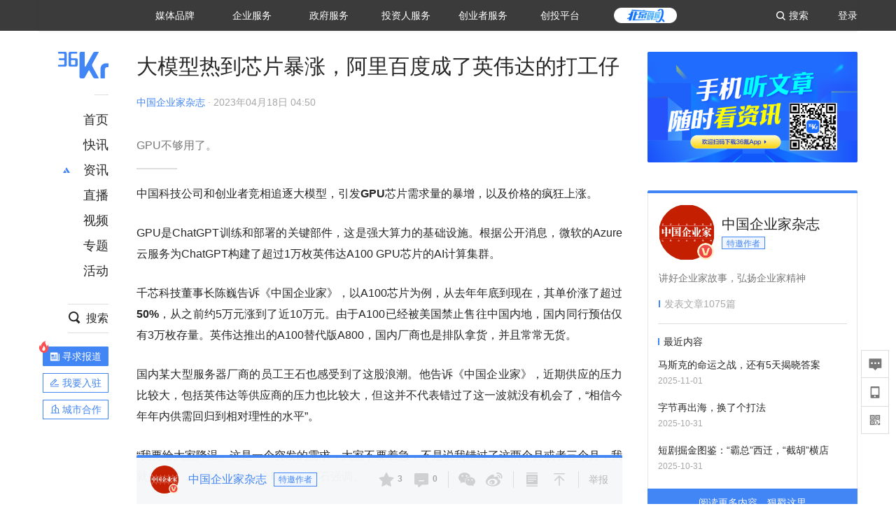

--- FILE ---
content_type: text/html; charset=utf-8
request_url: https://36kr.com/p/2220368509887496
body_size: 29384
content:
<!doctype html>
<html data-path="/p/:id">
<head>
    <meta charset="UTF-8">
    <meta name="viewport"
          content="width=device-width, user-scalable=no, initial-scale=1.0, maximum-scale=1.0, minimum-scale=1.0, viewport-fit=cover">
    <meta http-equiv="X-UA-Compatible" content="ie=edge">
    <meta name="og:url" content="https://36kr.com/p/2220368509887496"><meta name="og:type" content="article"><meta property="article:published_time" content="2025-11-05T01:47:36+08:00"><meta data-react-helmet="true" name="baidu-site-verification" content="ET7tYDCqIv"/><meta data-react-helmet="true" name="shenma-site-verification" content="8d43b014716644e38cc8fff2051c47a0_1623316092"/><meta data-react-helmet="true" name="360-site-verification" content="b14201a8708468357bd6fab4ad556b78"/><meta data-react-helmet="true" name="sogou_site_verification" content="5ZZdpkOf3U"/><meta data-react-helmet="true" name="renderer" content="webkit"/><meta data-react-helmet="true" name="apple-mobile-web-app-title" content="Title"/><meta data-react-helmet="true" name="apple-mobile-web-app-capable" content="yes"/><meta data-react-helmet="true" name="apple-mobile-web-app-status-bar-style" content="black"/><meta data-react-helmet="true" name="HandheldFriendly" content="True"/><meta data-react-helmet="true" name="MobileOptimized" content="320"/><meta data-react-helmet="true" name="applicable-device" content="pc"/><meta data-react-helmet="true" name="format-detection" content="telephone=no"/><meta data-react-helmet="true" property="og:description" content="​GPU不够用了。"/><meta data-react-helmet="true" property="og:image" content="https://img.36krcdn.com/hsossms/20230418/v2_5455ab1b012842b5b2d7e151c2252e4a@5888275_oswg701182oswg1053oswg495_img_png?x-oss-process=image/resize,m_mfit,w_600,h_400,limit_0/crop,w_600,h_400,g_center"/><meta data-react-helmet="true" property="og:title" content="大模型热到芯片暴涨，阿里百度成了英伟达的打工仔-36氪"/><meta data-react-helmet="true" name="description" content="​GPU不够用了。"/><meta data-react-helmet="true" name="keywords" content="阿里,腾讯阿里,中国芯片"/>
    <title data-react-helmet="true">大模型热到芯片暴涨，阿里百度成了英伟达的打工仔-36氪</title>
    <link href="//staticx.36krcdn.com/36kr-web/static/app.c582a906.css" rel="stylesheet" />
    <link rel="stylesheet" type="text/css" href="//staticx.36krcdn.com/36kr-web/static/article.b5731980.css">
    
    <link data-react-helmet="true" href="/favicon.ico" rel="shortcut icon" type="image/vnd.microsoft.icon"/><link data-react-helmet="true" rel="dns-prefetch" href="//sta.36krcdn.com"/><link data-react-helmet="true" rel="dns-prefetch" href="//pic.36krcdn.com"/><link data-react-helmet="true" rel="dns-prefetch" href="//static.36krcdn.com"/><link data-react-helmet="true" rel="dns-prefetch" href="//img.36krcdn.com"/><link data-react-helmet="true" rel="dns-prefetch" href="//file.36krcdn.com"/><link data-react-helmet="true" rel="alternate" media="only screen and(max-width: 640px)" href="https://m.36kr.com/p/2220368509887496"/><link data-react-helmet="true" rel="canonical" href="https://36kr.com/p/2220368509887496"/><script data-react-helmet="true" >
      window.WEIXINSHARE = {
        shareTitle: "36氪_让一部分人先看到未来",
        shareImg: "https://img.36krcdn.com/20191024/v2_1571894049839_img_jpg",
        imgUrl: "https://img.36krcdn.com/20191024/v2_1571894049839_img_jpg",
        shareDesc: "36氪为您提供创业资讯、科技新闻、投融资对接、股权投资、极速融资等创业服务，致力成为创业者可以依赖的创业服务平台，为创业者提供最好的产品和服务。"
      }
    </script><script data-react-helmet="true" >
      // sem 统计代码
      var _hmt= _hmt||[];
      (function(){
        var hm = document.createElement("script");
        hm.src = "https://hm.baidu.com/hm.js?1684191ccae0314c6254306a8333d090";
        var s = document.getElementsByTagName("script")[0];
        s.parentNode.insertBefore(hm,s);
      })();
    </script><script data-react-helmet="true" >
      //百度统计代码
      var _hmt = _hmt || [];
      (function () {
          var hm = document.createElement('script');
          hm.src = "https://hm.baidu.com/hm.js?713123c60a0e86982326bae1a51083e1";
          var s = document.getElementsByTagName('script')[0];
          s.parentNode.insertBefore(hm, s);
      })();
    </script><script data-react-helmet="true" >
        // 给百度seo主动推送,  文明确认
        (function () {
          var bp = document.createElement('script');
          var curProtocol = window.location.protocol.split(':')[0];
          if (curProtocol === 'https') {
            bp.src = 'https://zz.bdstatic.com/linksubmit/push.js';
          }
          else {
            bp.src = 'http://push.zhanzhang.baidu.com/push.js';
          }
          var s = document.getElementsByTagName("script")[0];
          s.parentNode.insertBefore(bp, s);
        })();
      </script><script data-react-helmet="true" >
        // 神策统计代码
        (function(para) {
          var p = para.sdk_url, n = para.name, w = window, d = document, s = 'script',x = null,y = null;
          w['sensorsDataAnalytic201505'] = n;
          w[n] = w[n] || function(a) {return function() {(w[n]._q = w[n]._q || []).push([a, arguments]);}};
          var ifs = ['track','quick','register','registerPage','registerOnce','trackSignup', 'trackAbtest', 'setProfile','setOnceProfile','appendProfile', 'incrementProfile', 'deleteProfile', 'unsetProfile', 'identify','login','logout','trackLink','clearAllRegister','getAppStatus'];
          for (var i = 0; i < ifs.length; i++) {
            w[n][ifs[i]] = w[n].call(null, ifs[i]);
          }
          if (!w[n]._t) {
            x = d.createElement(s), y = d.getElementsByTagName(s)[0];
            x.async = 1;
            x.src = p;
            x.setAttribute('charset','UTF-8');
            y.parentNode.insertBefore(x, y);
            w[n].para = para;
          }
        })({
          sdk_url: 'https://static.sensorsdata.cn/sdk/1.12.5/sensorsdata.min.js',
          heatmap_url: 'https://static.sensorsdata.cn/sdk/1.12.5/heatmap.min.js',
          name: 'sa',
          web_url: 'https://data.corp.36kr.com/',
          server_url: "https://36kr.com/global/sensors/sa/sa",
          heatmap:{
            //default 表示开启，自动采集 $WebClick 事件，可以设置 'not_collect' 表示关闭。
            clickmap:'default',
            //default 表示开启，自动采集 $WebStay 事件，可以设置 'not_collect' 表示关闭。
            scroll_notice_map:'default'
          },
          source_type: {
            search: ['//baidu.com', 'cn.bing.com', '//sm.cn', 'quark.sm.cn'],
            social: ['.facebook.com'],
          },
          show_log: false,
        });
        (function(){
          const cookies = {};
          document.cookie.split('; ').forEach((c) => {
            const key = c.split('=')[0];
            const value = c.split('=')[1];
            cookies[key] = value;
          });
          const userid = cookies["userId"];
          const cid = cookies["kr_stat_uuid"];
          if (userid) {
            sa.login(userid);
          } else {
            sa.login(cid);
          }

          sa.quick('autoTrack');
        })();
      </script><script data-react-helmet="true" >
      window.WEIXINSHARE = {
        shareTitle: "大模型热到芯片暴涨，阿里百度成了英伟达的打工仔-36氪",
        shareImg: "https://img.36krcdn.com/hsossms/20230418/v2_5455ab1b012842b5b2d7e151c2252e4a@5888275_oswg701182oswg1053oswg495_img_png?x-oss-process=image/resize,m_mfit,w_600,h_400,limit_0/crop,w_600,h_400,g_center",
        imgUrl: "https://img.36krcdn.com/hsossms/20230418/v2_5455ab1b012842b5b2d7e151c2252e4a@5888275_oswg701182oswg1053oswg495_img_png?x-oss-process=image/resize,m_mfit,w_600,h_400,limit_0/crop,w_600,h_400,g_center",
        shareDesc: "​GPU不够用了。"
      }
    </script><script data-react-helmet="true" >
      (function () {
        var bp = document.createElement('script');
        var curProtocol = window.location.protocol.split(':')[0];
        if (curProtocol === 'https') {
          bp.src = 'https://zz.bdstatic.com/linksubmit/push.js';
        }
        else {
          bp.src = 'http://push.zhanzhang.baidu.com/push.js';
        }
        var s = document.getElementsByTagName("script")[0];
        s.parentNode.insertBefore(bp, s);
      })();
      </script><script data-react-helmet="true" >
        window.onload = function () {
          if (window.appletSa || sessionStorage.getItem('appletSa')) {
            sessionStorage.setItem('appletSa', window.appletSa || sessionStorage.getItem('appletSa'))
            sa.track('MediaPageVIew', {media_event_value: window.appletSa})
          }
        }
      </script><script>var __assign = (this && this.__assign) || function () {
    __assign = Object.assign || function(t) {
        for (var s, i = 1, n = arguments.length; i < n; i++) {
            s = arguments[i];
            for (var p in s) if (Object.prototype.hasOwnProperty.call(s, p))
                t[p] = s[p];
        }
        return t;
    };
    return __assign.apply(this, arguments);
};
// 埋点需求详情 https://shimo.im/sheets/aJg66OpLVX0PGC28/
/*****工具方法*****/
function isNumber(path) {
    return !isNaN(Number(path));
}
function isObj(key) {
    return typeof key === 'object';
}
/**
 * 判断obj中是否有key这个属性
 * @param obj {object}
 * @param key {string}
 */
function objHasKey(obj, key) {
    return obj.hasOwnProperty(key);
}
/**
 * @param {{
  *  control: Boolean,
  *  key: string,
  *  value: string,
  *  data?: obj,
  *  elseValue?: string
  * }} option
  *
  * 参数说明：
  * control 判断条件
  * data 最终返回的对象
  * key 添加到data中的属性
  * value 要添加的值
  * elseValue 如果control不成立，添加到data的值 传入此参数则添加，不传则不会添加
  */
function setProperty(option) {
    var _a = option.data, data = _a === void 0 ? {} : _a, key = option.key, value = option.value, control = option.control, elseValue = option.elseValue;
    if (control) {
        data[key] = value;
    }
    else if (elseValue) {
        data[key] = elseValue;
    }
    return data;
}
function getClass(attributes) {
    var classObj = attributes.class || {};
    return classObj.value || "";
}
var Platform;
(function (Platform) {
    Platform["H5"] = "H5";
    Platform["WEB"] = "web";
})(Platform || (Platform = {}));
;
function judgePlatform(userAgent) {
    if (!userAgent && typeof window !== 'undefined') {
        userAgent = navigator.userAgent;
    }
    if (!userAgent)
        return Platform.WEB;
    if (userAgent.match(/iPad|iPhone/i)) {
        return Platform.H5;
    }
    else if (userAgent.match(/Android/i)) {
        return Platform.H5;
    }
    return Platform.WEB;
}
/*****工具方法end*****/
/**
 * 统计点击跳转外链的数据
 * 包括media_content_id、media_event_value、source_id、media_source
 * @param {String} hrefValue
 */
function externalLink(hrefValue) {
    var data = {};
    var externalLinkList = [
        { pathKey: '/', mediaSourceValue: 'page_home' },
        { pathKey: 'p', mediaSourceValue: 'article' },
        { pathKey: 'newsflashes', mediaSourceValue: 'newsflash', subPathNotNumMediaSourceValue: 'page_newsflashes' },
        { pathKey: 'topics', mediaSourceValue: 'topics' },
    ];
    var pathInfo = new PathInfo(window.location.pathname);
    // 记录外链url
    data.media_content_id = hrefValue;
    // 详情页中（当前地址包含ID），含有外链，发送source_id
    Object.assign(data, setProperty({
        control: isNumber(pathInfo.sub),
        key: 'source_id',
        value: pathInfo.sub,
    }));
    // 地方站 外链记录media_event_value
    if (pathInfo.root === 'local') {
        data.media_event_value = 'local_' + pathInfo.sub;
    }
    return Object.assign(data, genMediaSource(externalLinkList, isNumber(pathInfo.sub)));
}
/**
 * 统计点击跳转www.36kr.com内链的数据
 * 根据主站路由规则,分析点击的地址
 * 收集source_id、media_source、media_event_value、media_content_type、media_content_id
 * @param {String} hrefValue
 * @param {String} className 点击的a标签所带class
 */
function internalLink(hrefValue, className) {
    var pageInfo = new PageInfo(hrefValue);
    var data = {};
    /* 聚合页跳转id */
    Object.assign(data, setProperty({
        control: pageInfo.currentPath.sub && isNumber(pageInfo.currentPath.sub) && pageInfo.destPath.sub && isNumber(pageInfo.destPath.sub),
        key: 'source_id',
        value: pageInfo.currentPath.sub,
    }));
    /* 搜索结果、资讯、地方 */
    Object.assign(data, genMediaEventValue(hrefValue));
    // 文章详情含有跳转链接
    Object.assign(data, setProperty({
        control: pageInfo.currentPath.root === 'p' && isNumber(pageInfo.currentPath.sub) && isNumber(pageInfo.destPath.sub),
        key: 'media_source',
        value: 'article',
    }));
    /* 不同页面，进入详情页 */
    Object.assign(data, intoDetailPage(pageInfo.destPath.sub));
    /* 添加media_conten_type 针对相应页面添加属性 */
    Object.assign(data, genContentTypeAndId(hrefValue, className));
    return data;
}
/**
 * 获取media_event_value统一方法
 * 点击搜索结果list和地方站list跳转到详情页
 * @param currentPath
 * @param subHref
 */
function genMediaEventValue(hrefValue) {
    var data = {};
    var key = 'media_event_value';
    var pageInfo = new PageInfo(hrefValue);
    var genMediaEventValueList = [
        { pathKey: 'search', subPathList: [
                { key: 'articles', value: 'search_articles' },
                { key: 'newsflashes', value: 'search_flashnews' },
                { key: 'video', value: 'search_videos' },
                { key: 'monographic', value: 'search_topics' },
                { key: 'user', value: 'search_writer' },
            ] },
        { pathKey: 'information', subPathList: [
                'web_news', 'contact', 'enterpriseservice', 'happy_life', 'travel',
                'real_estate', 'web_recommend', 'technology', { key: 'zhichang', value: 'web_zhichang' }, 'innovate',
            ] },
        { pathKey: 'local' }
    ];
    for (var _i = 0, genMediaEventValueList_1 = genMediaEventValueList; _i < genMediaEventValueList_1.length; _i++) {
        var pathItem = genMediaEventValueList_1[_i];
        if (pageInfo.currentPath.root === pathItem.pathKey) {
            if (pageInfo.currentPath.root === 'local') {
                // 城市
                data.media_event_value = 'local_' + pageInfo.currentPath.sub;
            }
            else {
                for (var _a = 0, _b = pathItem.subPathList; _a < _b.length; _a++) {
                    var subPathItem = _b[_a];
                    var value = isObj(subPathItem) ? subPathItem.value : subPathItem;
                    var subPathKey = isObj(subPathItem) ? subPathItem.key : subPathItem;
                    if (pageInfo.currentPath.sub === subPathKey) {
                        Object.assign(data, setProperty({
                            control: isNumber(pageInfo.destPath.sub),
                            key: key,
                            value: value,
                        }));
                    }
                }
            }
        }
    }
    return data;
}
/**
 * 不同页面点击详情链接跳转到详情页，添加media_source
 * @param subHref
 */
function intoDetailPage(subHref) {
    var pathInfo = new PathInfo(window.location.pathname);
    var intoDetailPageList = [
        { pathKey: '/', mediaSourceValue: 'page_home' },
        { pathKey: '/video', mediaSourceValue: 'page_video' },
        { pathKey: '/topics', mediaSourceValue: 'page_topics' },
        { pathKey: 'newsflashes', control: isNumber(pathInfo.sub), mediaSourceValue: 'newsflash', subPathNotNumMediaSourceValue: 'page_newsflashes' },
        { pathKey: 'information', mediaSourceValue: 'page_information' },
        { pathKey: 'search', mediaSourceValue: 'page_search' },
        { pathKey: 'Calendar', mediaSourceValue: 'calendar' },
        { pathKey: 'user', mediaSourceValue: 'user' },
        { pathKey: 'motif', mediaSourceValue: 'motif' },
        { pathKey: 'topics', mediaSourceValue: 'topics' },
        { pathKey: 'video', mediaSourceValue: 'video' },
        { pathKey: 'audio', mediaSourceValue: 'audio' },
    ];
    return genMediaSource(intoDetailPageList, isNumber(subHref));
}
/**
 * 获取media_source统一方法
 * 记录从何处跳转到的详情页
 * @param pathList
 * @param control
 */
function genMediaSource(pathList, control) {
    var pathInfo = new PathInfo(window.location.pathname);
    var key = 'media_source';
    var data = {};
    for (var _i = 0, pathList_1 = pathList; _i < pathList_1.length; _i++) {
        var pathItem = pathList_1[_i];
        if (pathInfo.path === pathItem.pathKey) {
            data.media_source = pathItem.mediaSourceValue;
        }
        else if (pathInfo.root === pathItem.pathKey && pathInfo.sub) {
            Object.assign(data, setProperty({
                control: objHasKey(pathItem, 'control') ? pathItem.control : control,
                key: key,
                value: pathItem.mediaSourceValue,
                elseValue: pathItem.subPathNotNumMediaSourceValue || null,
            }));
        }
    }
    return data;
}
/**
 * 记录跳转到的具体内容类型和具体内容id
 * @param hrefValue
 * @param className
 */
function genContentTypeAndId(hrefValue, className) {
    // 设置media_content_type和media_content_id
    var pageInfo = new PageInfo(hrefValue);
    var genContentTypeAndIdList = [
        {
            key: 'p',
            setData: {
                media_content_type: 'article',
                media_content_id: pageInfo.destPath.sub,
            }
        },
        {
            key: 'newsflashes',
            setData: {
                media_content_type: 'flashnews',
                media_content_id: pageInfo.destPath.sub,
            }
        },
        {
            key: 'video',
            setData: {
                media_content_type: 'video',
                media_content_id: pageInfo.destPath.sub,
            }
        },
        {
            key: 'v-video',
            setData: {
                media_content_type: 'video_portrait',
                media_content_id: pageInfo.destPath.sub,
            }
        },
        {
            key: 'topics',
            setData: {
                media_content_type: 'topic',
                media_content_id: pageInfo.destPath.sub,
            }
        },
        {
            key: 'motif',
            setData: {
                media_content_type: (function () {
                    // TODO 这里声明了一个自执行函数，判断是否为商业主题后，给media_conten_type不同的值，可否优化?
                    var isMotifList = pageInfo.currentPath.root === 'motif-catalog' && pageInfo.currentPath.sub === 'recomend';
                    var isHomeEntry = className.includes('businessMotifHome-main-item-top-a');
                    var isBusinessMotif = isMotifList || isHomeEntry;
                    return isBusinessMotif ? 'business_motif' : 'motif';
                })(),
                media_content_id: pageInfo.destPath.sub,
            }
        },
        {
            key: 'user',
            setData: {
                media_content_type: 'user',
                media_content_id: pageInfo.destPath.sub,
            }
        },
        {
            key: 'column',
            setData: {
                media_content_type: 'audio',
                media_content_id: pageInfo.destPath.sub,
            }
        },
    ];
    var data = {};
    if (!isNumber(pageInfo.destPath.sub))
        return data;
    for (var _i = 0, genContentTypeAndIdList_1 = genContentTypeAndIdList; _i < genContentTypeAndIdList_1.length; _i++) {
        var hrefItem = genContentTypeAndIdList_1[_i];
        if (pageInfo.destPath.root === hrefItem.key) {
            data = hrefItem.setData;
        }
    }
    return data;
}
/**
 * 根据高阶组件中，向a标签插入的属性
 * 收集对应的广告信息 和 从哪个具体推荐位跳转到的详情页
 * 对应的广告信息有
 * @param elementTarget 点击的a标签
 */
function genPropertyAccordingToAttribute(elementTarget) {
    // 推荐位跳转到详情页
    var operation_list = elementTarget.getAttribute('sensors_operation_list');
    // 运营位上具体第几帧、第几位、日签的日期
    var index_num = elementTarget.getAttribute('sensors_index_num');
    // 广告事件： 1、曝光  2、点击
    var operate_type = elementTarget.getAttribute('sensors_operate_type');
    // 具体广告位置id
    var position_id = elementTarget.getAttribute('sensors_position_id');
    // 具体广告的plan_id
    var plan_id = elementTarget.getAttribute('sensors_media_content_id');
    var genPropertyAccordingToAttributeList = [
        {
            control: operation_list === 'page_flow' && window.location.pathname === '/',
            key: 'operation_list',
            value: 'latest_articles',
            elseValue: 'page_flow'
        },
        {
            control: operation_list === 'banner',
            key: 'operation_list',
            value: 'banner'
        },
        {
            control: operation_list === 'banner_right',
            key: 'operation_list',
            value: 'banner_right'
        },
        {
            control: operation_list === 'author_latest_article',
            key: 'operation_list',
            value: 'author_latest_article'
        },
        {
            control: operation_list === 'specialtopic_recommend',
            key: 'operation_list',
            value: 'specialtopic_recommend'
        },
        {
            control: operation_list === 'video_recommend',
            key: 'operation_list',
            value: 'video_recommend'
        },
        {
            control: operation_list === 'dailyword',
            key: 'operation_list',
            value: 'dailyword'
        },
        {
            control: operation_list === 'latest_newsflash',
            key: 'operation_list',
            value: 'latest_newsflash'
        },
        {
            control: operation_list === 'business_motif',
            key: 'operation_list',
            value: 'business_motif'
        },
        {
            control: operation_list === 'hotlist',
            key: 'operation_list',
            value: 'hotlist'
        },
        {
            control: operation_list === 'latest_videos',
            key: 'operation_list',
            value: 'latest_videos'
        },
        {
            control: operation_list === 'recommend_motif',
            key: 'operation_list',
            value: 'recommend_motif'
        },
        {
            control: operation_list === 'hot_author',
            key: 'operation_list',
            value: 'hot_author'
        },
        {
            control: operation_list === 'next_card',
            key: 'operation_list',
            value: 'next_card'
        },
        {
            control: index_num,
            key: 'media_index_number',
            value: index_num
        },
        {
            control: operate_type,
            key: 'operate_type',
            value: operate_type
        },
        {
            control: position_id,
            key: 'position_id',
            value: position_id
        },
        {
            control: plan_id,
            key: 'media_content_id',
            value: plan_id
        },
        {
            control: operate_type || position_id,
            key: 'media_content_type',
            value: 'ad'
        },
        {
            control: position_id === '827' || operation_list === 'home_top',
            key: 'operation_list',
            value: 'home_top'
        },
        {
            control: position_id === '817',
            key: 'operation_list',
            value: 'article_bottom'
        },
        {
            control: position_id === '835',
            key: 'operation_list',
            value: 'comment_bottom'
        },
    ];
    var data = {};
    for (var _i = 0, genPropertyAccordingToAttributeList_1 = genPropertyAccordingToAttributeList; _i < genPropertyAccordingToAttributeList_1.length; _i++) {
        var infoItem = genPropertyAccordingToAttributeList_1[_i];
        Object.assign(data, setProperty(infoItem));
    }
    return data;
}
// 暴露给神策api的方法，此方法返回的object，神策会统一收集上报
function manualMain(elementTarget) {
    if (elementTarget.tagName.toLowerCase() !== 'a')
        throw Error('目前只收集点击a标签所跳转的信息');
    // TODO: 需要区分H5还是web
    var data = {
        platform: judgePlatform(window &&
            window.initialState &&
            window.initialState.navigator &&
            window.initialState.navigator.userAgent)
    };
    var attributes = elementTarget.attributes;
    var hrefObj = attributes.href || {};
    var className = getClass(attributes);
    var hrefValue = hrefObj.value || "";
    if ((/(http|ftp|https):\/\//.test(hrefValue) && !hrefValue.includes('36kr.com')) ||
        (/(http|ftp|https):\/\//.test(hrefValue) && hrefValue.includes('36kr.com/api/ad/'))) {
        Object.assign(data, externalLink(hrefValue));
    }
    else {
        var internalLinkHrefValue = hrefValue;
        if (hrefValue.includes('36kr.com'))
            internalLinkHrefValue = hrefValue.split('36kr.com')[1];
        Object.assign(data, internalLink(internalLinkHrefValue, className));
    }
    // 通过标签属性，添加相关信息
    Object.assign(data, genPropertyAccordingToAttribute(elementTarget));
    return data;
}
/**
 * 根据传入的地址生成路径信息
 */
var PathInfo = /** @class */ (function () {
    function PathInfo(path) {
        this.path = path;
        var pathArr = path.split('/').filter(function (x) { return x !== ""; });
        this.root = pathArr[0];
        this.sub = pathArr[1];
    }
    return PathInfo;
}());
// 分析当前地址和传入的地址，生成当前页面的地址信息，方便业务中的数据分析
var PageInfo = /** @class */ (function () {
    function PageInfo(href) {
        this.destPath = __assign({}, new PathInfo(href), new SourcePath(href));
        this.currentPath = __assign({}, new PathInfo(window.location.pathname), new SourcePath(window.location.pathname));
    }
    return PageInfo;
}());
var SourcePath = /** @class */ (function () {
    function SourcePath(href) {
        this.group = SourcePath.groupFn(href);
    }
    SourcePath.groupFn = function (href) {
        var pathInfo = new PathInfo(href);
        if (pathInfo.sub && isNumber(pathInfo.sub)) {
            return 'content';
        }
        else {
            return 'default';
        }
    };
    return SourcePath;
}());
// 区分埋点的“关键事件”
function getCaseKey(data) {
    if (data.hasOwnProperty('operate_type') ||
        data.hasOwnProperty('position_id')) {
        return 'MediaWebAD';
    }
    else {
        return 'MediaWebRead';
    }
}
function coverTagAClickEvent() {
    // document.querySelectorAll('a').forEach(item => {
    document.getElementById('app').addEventListener('click', function (e) {
        // 兼容性处理
        var event = e || window.event;
        var eventPath = event.path || [];
        var target = eventPath.filter(function (x) {
            return x && x.nodeName && x.nodeName.toLocaleLowerCase() === 'a';
        });
        // 判断是否匹配目标元素
        if (target.length !== 0) {
            var elementTarget = target[target.length - 1];
            if (elementTarget.getAttribute('sensors_do_not_send_data'))
                return;
            var targetValue_1 = elementTarget.getAttribute('target');
            var targetHref = elementTarget.getAttribute('href');
            var url_1 = elementTarget.href;
            var data = manualMain(elementTarget);
            if (!targetHref)
                return;
            if (!targetValue_1)
                e.preventDefault();
            if (window.sa && window.sa.track) {
                window.sa.track(getCaseKey(data), data, function () {
                    if (!targetValue_1)
                        location.href = url_1;
                });
            }
            else {
                if (!targetValue_1)
                    location.href = url_1;
            }
        }
    });
    // });
}
// 手动埋点内容
window.onload = function () {
    setTimeout(function () {
        coverTagAClickEvent();
    }, 0);
};

//# sourceMappingURL=main.js.map
</script>
</head>
<body>
<div id="app"><div class="kr-article-box"><div class="box-kr-article-new-y"><div class="kr-layout"><div></div><div class="kr-layout-main clearfloat"><div class="kr-header " style="opacity:1;transform:translateY(-0px)"><div class="kr-header-main "><div class="kr-header-content"><div class="user-login" style="display:none"><img alt="" class="user-pic"/><div class="pull-down"><a class="ellipsis-1 user-name" title="" href="/usercenter/basicinfo" target="_blank" rel="noopener noreferrer"></a><a class="ellipsis-1 " title="账号设置" href="/usercenter/account-password" target="_blank" rel="noopener noreferrer">账号设置</a><a class="ellipsis-1 " title="我的关注" href="/usercenter/follow" target="_blank" rel="noopener noreferrer">我的关注</a><a class="ellipsis-1 " title="我的收藏" href="/usercenter/favorite" target="_blank" rel="noopener noreferrer">我的收藏</a><a class="ellipsis-1 " title="申请的报道" href="/seek-report-new?tabKey=2" target="_blank" rel="noopener noreferrer">申请的报道</a><a class="ellipsis-1 " title="退出登录" target="_blank" rel="noopener noreferrer">退出登录</a></div></div><div class="user-login" style="display:inline-block"><div class="text">登录</div></div><div class="kr-header-search-entry clearfloat"><div class="search-button"><span class="search-icon"></span><span class="search-text weight-bold">搜索</span></div></div><div><ul class="business-nav"><li class="nav-wrapper nav-wrapper-two-col"><div class="sub-nav-wrapper" style="transform:scaleY(0.125);transition-duration:0.6666666666666666s"><div class="sub-nav-item"><a class="sub-nav-name " href="https://img.36krcdn.com/hsossms/20230605/v2_384be8e4c1e942a28cf13a2e427fe211@18900718_oswg78404oswg320oswg320_img_png" target="_blank" rel="noopener noreferrer"><span>36氪Auto</span></a></div><div class="sub-nav-item"><a class="sub-nav-name " href="https://img.36krcdn.com/hsossms/20230605/v2_636063907bdc44389b46e7db9c761a38@18900718_oswg62424oswg320oswg320_img_png" target="_blank" rel="noopener noreferrer"><span>数字时氪</span></a></div><div class="sub-nav-item"><a class="sub-nav-name " href="https://img.36krcdn.com/hsossms/20230210/v2_38d1cdabc8404b00806de58cbedb3b7b_oswg27031oswg320oswg320_img_png" target="_blank" rel="noopener noreferrer"><span>未来消费</span></a></div><div class="sub-nav-item"><a class="sub-nav-name " href="https://img.36krcdn.com/hsossms/20230605/v2_da74c43ba887426f8fbccaede691b844@18900718_oswg76573oswg320oswg320_img_png" target="_blank" rel="noopener noreferrer"><span>智能涌现</span></a></div><div class="sub-nav-item"><a class="sub-nav-name " href="https://img.36krcdn.com/hsossms/20230209/v2_8c2233c88a854c6496ff4f7842a9f9dd_oswg17629oswg320oswg320_img_png" target="_blank" rel="noopener noreferrer"><span>未来城市</span></a></div><div class="sub-nav-item"><a class="sub-nav-name " href="https://img.36krcdn.com/hsossms/20230605/v2_632f36f1c5904a539a1e57efe4497e3a@18900718_oswg63630oswg320oswg320_img_png" target="_blank" rel="noopener noreferrer"><span>启动Power on</span></a></div><div class="sub-nav-item"><a class="sub-nav-name " href="http://letschuhai.com" target="_blank" rel="noopener noreferrer"><span>36氪出海</span></a></div><div class="sub-nav-item"><a class="sub-nav-name " href="https://img.36krcdn.com/hsossms/20230605/v2_89fa42090fae495ca5e45ba921ee42ff@18900718_oswg65306oswg320oswg320_img_png" target="_blank" rel="noopener noreferrer"><span>36氪研究院</span></a></div><div class="sub-nav-item"><a class="sub-nav-name " href="https://img.36krcdn.com/hsossms/20231204/v2_3b8447ffdda24a38a30fd839fd934baa@000000_oswg40121oswg430oswg430_img_jpeg" target="_blank" rel="noopener noreferrer"><span>潮生TIDE</span></a></div><div class="sub-nav-item"><a class="sub-nav-name " href="https://img.36krcdn.com/hsossms/20230605/v2_c4720503500642d294b5be04064ef870@18900718_oswg58529oswg320oswg320_img_png" target="_blank" rel="noopener noreferrer"><span>36氪企服点评</span></a></div><div class="sub-nav-item"><a class="sub-nav-name " href="https://img.36krcdn.com/hsossms/20230209/v2_d6d3f8b57fa04507915c48adf0f9620d_oswg16586oswg320oswg320_img_png" target="_blank" rel="noopener noreferrer"><span>36氪财经</span></a></div><div class="sub-nav-item"><a class="sub-nav-name " href="https://img.36krcdn.com/hsossms/20230605/v2_efc94b0cce7043dbac883c1dfe00c810@18900718_oswg57046oswg320oswg320_img_png" target="_blank" rel="noopener noreferrer"><span>职场bonus</span></a></div><div class="sub-nav-item"><a class="sub-nav-name " href="https://img.36krcdn.com/hsossms/20230209/v2_9eb02027be264174b61b9d49c391ca75_oswg15571oswg320oswg320_img_png" target="_blank" rel="noopener noreferrer"><span>36碳</span></a></div><div class="sub-nav-item"><a class="sub-nav-name " href="https://img.36krcdn.com/hsossms/20230605/v2_86f220b69e164751946d583b5472c857@18900718_oswg97988oswg320oswg320_img_png" target="_blank" rel="noopener noreferrer"><span>后浪研究所</span></a></div><div class="sub-nav-item"><a class="sub-nav-name " href="https://img.36krcdn.com/hsossms/20230209/v2_0c6a697748b54beea356d6e1f1fcec5f_oswg17066oswg320oswg320_img_png" target="_blank" rel="noopener noreferrer"><span>暗涌Waves</span></a></div><div class="sub-nav-item"><a class="sub-nav-name " href="https://img.36krcdn.com/hsossms/20230209/v2_2f845ed16244458d8887a5526c63c6d6_oswg17346oswg320oswg320_img_png" target="_blank" rel="noopener noreferrer"><span>硬氪</span></a></div></div><div class="nav-label "><span>媒体品牌</span></div></li><li class="nav-wrapper "><div class="sub-nav-wrapper" style="transform:scaleY(0.25);transition-duration:0.3333333333333333s"><div class="sub-nav-item"><a class="sub-nav-name " href="https://q.36kr.com" target="_blank" rel="noopener noreferrer"><span>企业号</span></a></div><div class="sub-nav-item"><a class="sub-nav-name " href="https://www.36dianping.com/" target="_blank" rel="noopener noreferrer"><span>企服点评</span></a></div><div class="sub-nav-item"><a class="sub-nav-name " href="https://36kr.com/academe" target="_blank" rel="noopener noreferrer"><span>36Kr研究院</span></a></div><div class="sub-nav-item"><a class="sub-nav-name " href="https://innovation.36kr.com" target="_blank" rel="noopener noreferrer"><span>36Kr创新咨询</span></a></div></div><div class="nav-label "><span>企业服务</span></div></li><li class="nav-wrapper "><div class="sub-nav-wrapper" style="transform:scaleY(0.5);transition-duration:0.16666666666666666s"><div class="sub-nav-item"><a class="sub-nav-name " href="https://www.36kr.com/p/2492318105786505" target="_blank" rel="noopener noreferrer"><span>核心服务</span></a></div><div class="sub-nav-item"><a class="sub-nav-name " href="https://36kr.com/policy" target="_blank" rel="noopener noreferrer"><span>城市之窗</span></a></div></div><div class="nav-label "><span>政府服务</span></div></li><li class="nav-wrapper "><div class="sub-nav-wrapper" style="transform:scaleY(0.16666666666666666);transition-duration:0.5s"><div class="sub-nav-item"><a class="sub-nav-name " href="https://topics.36kr.com/topic/1645523444931974" target="_blank" rel="noopener noreferrer"><span>创投发布</span></a></div><div class="sub-nav-item"><a class="sub-nav-name " href="https://36kr.com/LPlan" target="_blank" rel="noopener noreferrer"><span>LP源计划</span></a></div><div class="sub-nav-item"><a class="sub-nav-name " href="https://36kr.com/VClub" target="_blank" rel="noopener noreferrer"><span>VClub</span></a></div><div class="sub-nav-item"><a class="sub-nav-name " href="https://36kr.com/organization/" target="_blank" rel="noopener noreferrer"><span>VClub投资机构库</span></a></div><div class="sub-nav-item"><a class="sub-nav-name " href="https://36kr.com/topics/1620276089894403" target="_blank" rel="noopener noreferrer"><span>投资机构职位推介</span></a></div><div class="sub-nav-item"><a class="sub-nav-name " href="https://pitchhub.36kr.com/audit-investor" target="_blank" rel="noopener noreferrer"><span>投资人认证</span></a></div></div><div class="nav-label "><span>投资人服务</span></div></li><li class="nav-wrapper "><div class="sub-nav-wrapper" style="transform:scaleY(0.25);transition-duration:0.3333333333333333s"><div class="sub-nav-item"><a class="sub-nav-name " href="https://36kr.com/seek-report-new" target="_blank" rel="noopener noreferrer"><span>寻求报道</span></a></div><div class="sub-nav-item"><a class="sub-nav-name " href="https://img.36krcdn.com/hsossms/20230209/v2_95565530d4d94dc4ad904f3131c7b690_oswg23055oswg320oswg320_img_png" target="_blank" rel="noopener noreferrer"><span>36氪Pro</span></a></div><div class="sub-nav-item"><a class="sub-nav-name " href="https://topics.36kr.com/topic/1961250130199045" target="_blank" rel="noopener noreferrer"><span>创投氪堂</span></a></div><div class="sub-nav-item"><a class="sub-nav-name " href="https://36kr.com/project-form/settled" target="_blank" rel="noopener noreferrer"><span>企业入驻</span></a></div></div><div class="nav-label "><span>创业者服务</span></div></li><li class="nav-wrapper "><div class="sub-nav-wrapper" style="transform:scaleY(Infinity);transition-duration:0s"></div><div class="nav-label "><span>创投平台</span></div></li></ul></div><div class="wise-entry-box"><div class="wise-entry-box-box"><a href="https://36kr.com/topics/799051634713857" class="wise-entry-one" target="_blank" rel="noopener noreferrer"> </a><a href="http://www.bjjubao.org.cn/node_1606.html" class="wise-entry-two" target="_blank" rel="noopener noreferrer"> </a><a href="ttps://36kr.com/topics/799051634713857" class="wise-entry-three" target="_blank" rel="noopener noreferrer"> </a></div></div></div></div></div><div class="main-left"><div class="kr-sider-wrapper fixed " style="transform:translate(0, -0px) translateZ(0);top:44px"><div class="kr-sider "><a href="/" class="go-home clearfloat"><div class="logo"></div></a><div class="kr-sider-shadow-wrapper clearfloat"><div class="line"></div><ul class="kr-channel-nav"><li class="channel-item"><div class="sub-title"><a class="name weight-bold " href="/" id="home">首页</a></div></li><li class="channel-item"><div class="sub-title"><a class="name weight-bold " href="/newsflashes/" id="newsflash">快讯</a></div></li><li class="channel-item"><div class="sub-title"><span class="open-icon close"></span><a class="name weight-bold " href="/information/web_news/" id="information">资讯</a></div><div class="sub-list "><ul class="sub-list-right"><li class="sub-item"><a href="/information/web_recommend/" class="">推荐</a></li><li class="sub-item"><a href="/information/ccs/" class="">财经</a></li><li class="sub-item"><a href="/information/AI/" class="">AI</a></li><li class="sub-item"><a href="/information/aireport/" class="">自助报道</a></li><li class="sub-item"><a class="">城市</a></li></ul><ul class="sub-list-left"><li class="sub-item"><a href="/information/web_news/latest/" class="">最新</a></li><li class="sub-item"><a href="/information/contact/" class="">创投</a></li><li class="sub-item"><a href="/information/travel/" class="">汽车</a></li><li class="sub-item"><a href="/information/technology/" class="">科技</a></li><li class="sub-item"><a href="/information/shuzihua/" class="">专精特新</a></li></ul></div></li><li class="channel-item"><div class="sub-title"><a class="name weight-bold " href="/live/channel" id="liveChannel">直播</a></div></li><li class="channel-item"><div class="sub-title"><a class="name weight-bold " href="/video/" id="video">视频</a></div></li><li class="channel-item"><div class="sub-title"><a class="name weight-bold " href="/topics/" id="special-topic">专题</a></div></li><li class="channel-item"><div class="sub-title"><a class="name weight-bold " href="/activity" id="activity">活动</a></div></li><div class="local-list" style="display:none"><span class="triangle"></span></div></ul><div class="kr-search-entry clearfloat"><div class="search-button"><span class="search-icon"></span><span class="search-text weight-bold">搜索</span></div></div><div class="seek-report-wrap"><span class="hot-icon"></span><a href="/seek-report-new?t=1762278456739" class="seek-report" target="_blank" rel="noopener noreferrer nofollow"><span class="seek-report-icon"></span><span class="seek-report-text">寻求报道</span></a></div><div><div class="i-want-contribution"><span class="i-want-contribution-icon"></span><span class="i-want-contribution-text">我要入驻</span></div></div><a href="/station-business" class="station-business" target="_blank" rel="noopener noreferrer nofollow"><span class="station-business-icon"></span><span class="station-business-text">城市合作</span></a></div></div></div></div><div class="main-right "><div class="kr-layout-content"><div class="kr-article"><div class="kr-article-inner"><div class="article-detail-wrapper-box"><div><div class="article-left-container"><div class="article-content"><div class="article-mian-content"><div class="article-wrapper common-width"><div class="common-width"><div><h1 class="article-title margin-bottom-20 common-width">大模型热到芯片暴涨，阿里百度成了英伟达的打工仔</h1><div class="article-title-icon common-width margin-bottom-40"><a class="title-icon-item item-a" href="/user/5710308" target="_blank" rel="nofollow noopener noreferrer">中国企业家杂志</a><span class="title-icon-item item-time"><i>·</i>2023年04月18日 12:50</span></div><div class="summary">​GPU不够用了。</div></div></div><div class="common-width margin-bottom-20"><div class="common-width content articleDetailContent kr-rich-text-wrapper"><p>中国科技公司和创业者竞相追逐大模型，<strong>引发GPU芯片需求量的暴增，以及价格的疯狂上涨。</strong></p>
<p>GPU是ChatGPT训练和部署的关键部件，这是强大算力的基础设施。根据公开消息，微软的Azure云服务为ChatGPT构建了超过1万枚英伟达A100 GPU芯片的AI计算集群。</p>
<p>千芯科技董事长陈巍告诉《中国企业家》，以A100芯片为例，<strong>从去年年底到现在，其单价涨了超过50%，</strong>从之前约5万元涨到了近10万元。由于A100已经被美国禁止售往中国内地，国内同行预估仅有3万枚存量。英伟达推出的A100替代版A800，国内厂商也是排队拿货，并且常常无货。</p>
<p>国内某大型服务器厂商的员工王石也感受到了这股浪潮。他告诉《中国企业家》，近期供应的压力比较大，包括英伟达等供应商的压力也比较大，但这并不代表错过了这一波就没有机会了，“相信今年年内供需回归到相对理性的水平”。</p>
<p>“我要给大家降温。这是一个突发的需求，大家不要着急，不是说我错过了这两个月或者三个月，我就失败了，远远没有到那个时候。”王石强调。</p>
<p>据《中国企业家》统计，除了阿里巴巴、百度等互联网巨头之外，商汤科技、昆仑万维、毫末智行、360等公司也官宣了自己的大模型，如果再加上王小川、王慧文、李开复等创业者，<strong>中国年内推出的大模型数量已经超过了10个。</strong></p>
<p>一些行业人士预测，国内需要有8至20个大模型，比如生物医药计算、材料计算、化学计算、自动驾驶、气象等大模型，甚至未来四五十个也说不定。</p>
<p>算力、算法和数据构成了AI时代的三要素，而算力又是电力般的基础设施，有多少枚GPU，有多少算力，成为外界评估大模型研发和创业成败的关键。</p>
<p>在这一轮由ChatGPT掀起的大模型创业潮里，黄仁勋和英伟达成为了大赢家。</p>
<p>据统计，2020年，<strong>全世界跑AI的云计算与数据中心，80.6%都在用英伟达的GPU驱动。</strong>截至发稿，英伟达股价为270美元，比2022年9月时的低点119美元翻了一番，总市值为6669亿美元，成为美国第五大上市公司，比德州仪器、超威半导体（AMD）、高通、英特尔等芯片企业市值相加还要多。</p>
<p class="image-wrapper"><img data-img-size-val="" src="https://img.36krcdn.com/hsossms/20230418/v2_7da59419bb944295a56bc482a9a7c618@000000_oswg813070oswg1080oswg714_img_000?x-oss-process=image/format,jpg/interlace,1"></p>
<h2>五分之二的预算买算力</h2>
<p>英伟达已经供不上货了。</p>
<p>近期，<strong>马斯克为推进推特内部的新AIGC项目，购买了大约1万枚GPU。</strong>从2022年末，微软就实行了GPU资源配额供给，但今年1月以来审批时间越来越长，如今部分申请需要等待几天甚至几周才能获批。同时，微软向英伟达预订的数万枚GPU芯片，交货无期。</p>
<p>2月份，出门问问CEO李志飞和美团联合创始人王慧文，讨论了大模型创业要花多少钱、入门门槛什么样。李志飞认为，<strong>门槛至少需要5000万美元，其中的2000万美元就是用来购买算力的。</strong>王慧文和李志飞不久前相继宣布在大模型领域创业。</p>
<p>根据陈巍测算，国内如果想要直接训练出一个ChatGPT3级别的大模型，常规最少需要1000枚A100级别的GPU芯片，而如果想要实际部署，不考虑冗余和响应速度，对于搜索引擎级别的服务，至少需要6000枚A100级别的GPU芯片。<strong>仅仅芯片一项，最小投入就到了近10亿元人民币。</strong></p>
<p>一份流传的《阿里AI专家交流纪要》显示，百度年初紧急下单3000台8张芯片的A800服务器，这意味着需要2.4万枚A800，而<strong>预计全年百度会有A800和H800共5万枚的需求。阿里云预计在今年需要1万枚左右，其中6000枚是H800。</strong>此外，阿里云也会用到平头哥这种自研的芯片，每年采购大概3000枚。</p>
<p>2022年9月，英伟达发布H100型号GPU，但被美国禁止出口至中国，但英伟达怎会忍心错过中国的大模型热，为了出口，英伟达牺牲了部分性能，在今年推出了H800版本。</p>
<p>对照百度发布的文心一言，陈巍测算，按照国内成本估算单次应答成本5分钱，如果日访问量10亿人次，以月租价格评估，每天云计算成本约5000万元人民币，一个月将增加成本15亿元，一年增加成本180亿元，远远高于训练成本。此前媒体估算，ChatGPT光3月份的电费就得交近200万美元，这差不多跟27.5万中国居民一个月用电量相当。</p>
<p>《中国企业家》了解到，对于不缺钱的巨头来说，A100存储量也不多，未来采购以A800和H800为主，但仍需要V100等老式芯片补充。V100性价比高一些，在云上跑的成本是A100的三分之二左右，但运行速度较慢，如果是ChatGPT4级别大模型就不够用了。</p>
<p>也就是说，要想大模型算得更快、更准，必须适配最先进的GPU芯片。虽然拿不到最先进的GPU，但大模型玩家依然在积极囤货。按照上述数字估算，<strong>国内对A800以及H800的需求已经到了数十万级别。</strong></p>
<p>王石说，目前来看，对于算力的需求可以说是上不封顶，有多少算力，都希望能够投身进来，“只能这么说，越多越好”。</p>
<p>仅仅靠资本似乎已经玩不转了，<strong>大模型之战，最后结局可能还是巨头之间的游戏。</strong></p>
<p>一位头部投资机构的负责人告诉《中国企业家》：“创投界这点资本是不值一提的，资本它对整个行业的格局不造成影响，本来就这点钱也投不起，中国这几个VC加上PE，今年不在ChatGPT上投下10亿、20亿美元，水漂都打不起来，做不了几个训练级，但是百度和华为如果愿意在上面努力去做的话，我觉得投得起。”</p>
<h2>瘸腿奔跑的中国大模型</h2>
<p>不管是阿里巴巴、腾讯、百度等巨头，还是王慧文、王小川等创业者，<strong>他们不得不戴着枷锁跳舞</strong>：一方面，迫于美国的芯片禁令，他们得不到最先进的芯片源源不断的支持；另一方面，他们还要追赶国外已经到了ChatGPT4水准的技术。</p>
<p>陈巍感慨中国AI企业的不易。如果得不到国外先进的芯片，中国企业只能使用比较老旧或者工艺成熟但不那么先进的芯片，综合性能可能只有A100的60%，数量需要更多，跑得却更慢，<strong>综合成本要高出20%至30%，对于企业来说，这很有可能是赚钱和不赚钱的分水岭，活下去和活不下去的分水岭。</strong></p>
<p class="image-wrapper"><img data-img-size-val="" src="https://img.36krcdn.com/hsossms/20230418/v2_3dc9072d66cf48f8b66509a044ce3a66@000000_oswg918186oswg1080oswg712_img_000?x-oss-process=image/format,jpg/interlace,1"></p>
<p>处处受限，起步又晚，但大模型也得干下去。</p>
<p>王小川在接受媒体采访时说，晚了也得干。美国人之前把核弹造出来，中国就不造了吗？这跟创业公司本身没关系，是中国要不要做的问题。</p>
<p>王石认为，<strong>中国企业没必要“芯片焦虑”。</strong>他提到了前几年“挖币”造成的硬盘泡沫，结果造成了SSD（硬盘）的一地鸡毛，整个硬盘厂商在2022年整年可能都在消耗库存。</p>
<p>GPU只是大模型创业链条中的一环，机房环境、算法、人才等等也必须配套跟上。</p>
<p>IT设备特别是计算设备的迭代和更新太快，如果在没有准备好的时候，放在库房里没有用，放一年，价值就浪费了。“现在都在用A800，今年下半年就有H800，性能提升很快，这个时候抢到了A800，但如果还没有用起来，是没有价值的，永远会有新产品出来。”王石表示。</p>
<p>王石还补充说，现阶段，算力的供应无论如何是不够的。这有两个策略，一个是把后台的产能跟上，另一个则是优化效率，通过算法等技术手段提升可用算力的效率。</p>
<h2>英伟达成最大赢家</h2>
<p>阿里和腾讯近期在算力市场都有重大动作。</p>
<p>阿里云在4月11日峰会上说，阿里云进行有史以来最大幅度的一次降价，通用计算将大幅降低，对比上一代主售产品最高可下降40%，还发布了“飞天免费试用计划”，开放计算存储、数据库、机器学习等核心产品免费试用。</p>
<p>腾讯则发布了新一代高性能计算集群HCC，采用了国内首发的英伟达H800 GPU。有数据称，腾讯云新一代集群的算力性能较前代提升高达3倍，是国内性能最强的大模型计算集群。</p>
<p>但<strong>不管哪家，他们都摆脱不了一个名叫英伟达的厂商，</strong>其创始人黄仁勋，江湖人称“黄教主”，他多次为此次ChatGPT浪潮鼓风。</p>
<p>“我们正处于AI的iPhone时刻。”黄仁勋在3月2023年GTC大会上说，“初创公司正在竞相打造颠覆性产品和商业模式，科技巨头也在寻求突破。”</p>
<p>在此次大会上，黄仁勋发布了ChatGPT专用芯片H100，而且他宣布，将会把由八块旗舰版A100或H100芯片集成的超级AI计算系统通过租赁的方式开放给企业。每月租金为37000美元，以加速推动这轮大语言模型引领的AI繁荣。</p>
<p>外媒一份数据显示，<strong>英伟达占据了95%图形处理器的市场份额。</strong>IDC数据显示，国内GPU服务器在2021年占国内服务器市场规模的比例超过88.4%，英伟达的产品占比超80%。</p>
<p>联想集团CTO芮勇说，目前来看，还是英伟达的天下，但未来不确定，因为大家对算力的需求只会越来越大。</p>
<p>行业人士说，未来GPU和算力的需求一定是多元的，或者说异构的。到了现在算力需求大爆发的时候，带来的第一个变化就是在这个领域多元化的蓬勃发展。</p>
<p>水大鱼大，但虾米和浮游生物等也会有存活机会。多元带来了更多的机会，但是最后谁能胜出，就看谁的战略定力，能持续地投入。</p>
<p>（应采访对象要求，文内王石为化名）</p>
<p>本文来自微信公众号<a target="_blank" rel="noopener noreferrer nofollow" href="http://mp.weixin.qq.com/s?__biz=MTI3NTQ1MTY0MQ==&amp;mid=2650581643&amp;idx=1&amp;sn=b077b663b0d80d52d04f7ef2b14ae3fe&amp;chksm=7c32251d4b45ac0ba776fb8f7e1c2da5a05056eb679c37781f83a781a9f41e4d812004e432a8#rd">“中国企业家杂志”（ID：iceo-com-cn）</a>，作者：闫俊文，编辑：李薇，36氪经授权发布。</p></div></div><div class="common-width"><div class="article-footer-txt"><p>该文观点仅代表作者本人，36氪平台仅提供信息存储空间服务。</p></div></div></div></div></div><div class="ad87-box"></div><div class="thumb-up-box"><div class="thumb-inner"><div class="thumb-wrapper"><div class="backgroundImg-box-wrapper"><div class="backgroundImg-box showNormal"><span class="kr-article-tranistion-thumb  normalColor">+1</span><div class="thumbNum normalColor">5</div></div></div><p class="txt">好文章，需要你的鼓励</p></div></div></div><div class="navbar-wrapper"><div class="navbar-inner-box"><div class="kr-card"><div class="top-line" style="height:4px"></div><div class="kr-card-content article-detail-navbar"><div class="wrapper" style="width:100%;height:70px"><div class="inner"><a class="author-avrtar" href="/user/5710308" target="_blank" rel="noopener noreferrer"><div class="kr-avatar author-avatar-img" style="background-image:url(https://img.36krcdn.com/20220307/v2_e9d402329771443d962e8db6f2c618c0_img_000?x-oss-process=image/resize,w_300)"><i class="kr-avatar-v " style="width:14px;height:14px;background-image:url(//staticx.36krcdn.com/36kr-web/static/ic_authentication_currency@3x.ad22d0c4.png)"></i></div></a><a class="author-name" href="/user/5710308" target="_blank" rel="noopener noreferrer">中国企业家杂志</a><span class="author-level">特邀作者</span><div class="actions-Items"><div class="items-inner"><div class="item item1"><span class="item-collection-action item-common  "><b class="favorite-count item-count-common">3</b><i class="collect-icon item-icon">收  藏</i><span class="count-animation-collect ">+1</span><span class=""></span></span><span class="item-tocomment-action item-common "><b class="comment-count item-count-common">0</b><i class="tocomment-icon item-icon">评  论</i></span></div><div class="item item2"><span class="item-share-weixin item-common"><span class="weixin-icon item-icon"><div class="kr-default-img-no-logo weixin-code"></div><i class="weixin-txt">打开微信“扫一扫”，打开网页后点击屏幕右上角分享按钮</i></span></span><a class="item-share-weibo item-common" href="https://service.weibo.com/share/share.php?appkey=595885820&amp;url=https://36kr.com/p/2220368509887496&amp;title=大模型热到芯片暴涨，阿里百度成了英伟达的打工仔" target="_blank" rel="noopener noreferrer nofollow"><i class="weibo-icon item-icon">微  博</i></a></div><div class="item item3"><span class="item-pure-action item-common"><i class="pure-icon item-icon">沉浸阅读</i></span><span class="item-backtop-action item-common"><i class="totop-icon item-icon">返回顶部</i></span></div><div class="item item4"><span class="item-report">举报</span></div></div></div></div></div></div></div></div></div><div></div><div class="kr-article-commitbox-left-navbar-bottom"><div class="kr-plugin-comment " title="参与评论"><div class="comment-part"><div class="comment-part-title"><div class="kr-column-title"><span class="kr-column-title-icon"></span><span class="kr-column-title-text weight-bold">参与评论</span></div></div><div class="comment-input-content"><div class="comment-input-wrapper"><div class="comment-input-nologin">评论千万条，友善第一条</div></div><div class="comment-control"><div class="comment-control-nologin"><a class="login-link">登录</a>后参与讨论</div><span class="comment-control-submit"><span>提交评论</span></span><span class="length-tip">0/1000</span></div></div></div></div></div><div class="ad817-box"></div><div class="relate-articles"><div class="relate-articles-inner-wrapper"><div class="kr-column-title"><span class="kr-column-title-icon"></span><span class="kr-column-title-text weight-bold">你可能也喜欢这些文章</span></div><div class="data-list"><div class="list-item"><a class="article-item-pic" href="/p/3538664091119751" target="_blank"><div class="kr-default-img-no-logo scaleBig"></div></a><a class="article-item-title" href="/p/3538664091119751" target="_blank">中国科技大厂，抓住AI时代出海风口</a></div><div class="list-item"><a class="article-item-pic" href="/p/3538597925985417" target="_blank"><div class="kr-default-img-no-logo scaleBig"></div></a><a class="article-item-title" href="/p/3538597925985417" target="_blank">AI创业暗战2025，有人半年签单破亿</a></div><div class="list-item"><a class="article-item-pic" href="/p/3538670408003457" target="_blank"><div class="kr-default-img-no-logo scaleBig"></div></a><a class="article-item-title" href="/p/3538670408003457" target="_blank">HER来了吗：AI社交的热潮与沉思</a></div><div class="list-item"><a class="article-item-pic" href="/p/3538304108075911" target="_blank"><div class="kr-default-img-no-logo scaleBig"></div></a><a class="article-item-title" href="/p/3538304108075911" target="_blank">强化学习AI系统的设计实现及未来发展</a></div><div class="list-item"><a class="article-item-pic" href="/p/3538648544746375" target="_blank"><div class="kr-default-img-no-logo scaleBig"></div></a><a class="article-item-title" href="/p/3538648544746375" target="_blank">重组、谋上市，OpenAI更自由了</a></div><div class="list-item"><a class="article-item-pic" href="/p/3538445522443401" target="_blank"><div class="kr-default-img-no-logo scaleBig"></div></a><a class="article-item-title" href="/p/3538445522443401" target="_blank">AI被严重低估，AlphaGo缔造者罕见发声：2026年AI自主上岗8小时</a></div><div class="list-item"><a class="article-item-pic" href="/p/3538659757666184" target="_blank"><div class="kr-default-img-no-logo scaleBig"></div></a><a class="article-item-title" href="/p/3538659757666184" target="_blank">为更快赚钱，AI助手就要有用户专属广告了</a></div><div class="list-item"><a class="article-item-pic" href="/p/3538376336530306" target="_blank"><div class="kr-default-img-no-logo scaleBig"></div></a><a class="article-item-title" href="/p/3538376336530306" target="_blank">垂直领域小型语言模型的优势</a></div><div class="list-item"><a class="article-item-pic" href="/p/3538528076946563" target="_blank"><div class="kr-default-img-no-logo scaleBig"></div></a><a class="article-item-title" href="/p/3538528076946563" target="_blank">首届AI交易大赛落幕，6个AI炒币2周：Qwen、DeepSeek赚钱，GPT-5血亏6000刀</a></div></div></div></div><div id="_popIn_recommend"></div></div><div class="article-right-container"><div class="app-track-card"><div class="qrcode-wrapper "><span class="qrcode-img"><span data-adaption="cover" style="display:block;height:100%;width:100%;background-position:center;background-repeat:no-repeat;background-size:cover;overflow:hidden;background-image:url(//staticx.36krcdn.com/36kr-web/static/new_qr_img.72d61993.png?x-oss-process=image/resize,p_5/blur,r_3,s_2)"><img id="h_586db3f4" data-server-render="true" style="height:100%;width:100%;object-fit:cover;transition:all .3s;opacity:0;display:block" src="//staticx.36krcdn.com/36kr-web/static/new_qr_img.72d61993.png?x-oss-process=image/resize,p_5/blur,r_3,s_2" alt=""/></span></span></div></div><div class="list-author-wrapper"><div class="kr-card"><div class="top-line" style="height:4px"></div><div class="kr-card-content "><div class="author-detail-info " style="padding-bottom:"><div class="author-detail-info-header clearfix"><a href="/user/5710308" target="_blank" rel="noopener noreferrer"><div class="kr-avatar author-avatar" style="background-image:url(https://img.36krcdn.com/20220307/v2_e9d402329771443d962e8db6f2c618c0_img_000?x-oss-process=image/resize,w_300)"><i class="kr-avatar-v " style="width:24px;height:24px;background-image:url(//staticx.36krcdn.com/36kr-web/static/ic_authentication_currency@3x.ad22d0c4.png)"></i></div></a><div class="info-header-text"><div class="clearfix"><div><a class="author-name ellipsis-1 active" href="/user/5710308" target="_blank" rel="noopener noreferrer">中国企业家杂志</a></div></div><div class="author-role-wrapper" style="margin-top:3px"><span class="author-role ">特邀作者</span></div></div></div><p class="author-description">讲好企业家故事，弘扬企业家精神</p><div class="author-detail-info-footer"><div class="author-article-count"><i></i><span>发表文章<!-- -->1075<!-- -->篇</span></div></div><div class="author-wrapper"><div class="inner-wrapper"><div class="section"><h3 class="section-h3">最近内容</h3><div class="author-itemslist"><div class="item-wrapper-box"><a target="_blank" rel="noopener noreferrer " class="item-title" href="/p/3533991111793797" sensors_operation_list="author_latest_article">马斯克的命运之战，还有5天揭晓答案</a><div class="item-related-info"><span class="time item">2025-11-01</span></div></div></div><div class="author-itemslist"><div class="item-wrapper-box"><a target="_blank" rel="noopener noreferrer " class="item-title" href="/p/3532630510312576" sensors_operation_list="author_latest_article">字节再出海，换了个打法</a><div class="item-related-info"><span class="time item">2025-10-31</span></div></div></div><div class="author-itemslist"><div class="item-wrapper-box"><a target="_blank" rel="noopener noreferrer " class="item-title" href="/p/3532346199776136" sensors_operation_list="author_latest_article">短剧掘金图鉴：“霸总”西迁，“截胡”横店</a><div class="item-related-info"><span class="time item">2025-10-31</span></div></div></div></div></div><div class="footer"><a class="footer-a" href="/user/5710308" target="_blank" rel="noopener noreferrer " sensors_operation_list="author_latest_article"><span>阅读更多内容，狠戳这里</span></a></div></div></div></div></div></div><div class="article-803-ad-wrappper"></div><div class="article-814-ad-wrappper"></div><div><div class="article-OrganArticle-wrappper"></div><div class="article-Enterprise-wrappper"><div class="kr-article-enterprise-cards-wrapper"><div style="margin-bottom:40px"><div class="kr-card"><div class="top-line" style="height:4px"></div><div class="kr-card-content "><div class="kr-article-enterprise"><div class="line"></div><header><h2 class="title weight-bold">提及的项目</h2></header><a class="go-to-list" href="https://pitchhub.36kr.com/projects" target="_blank">查看项目库</a><div class="card-list"><div><a class="kr-article-enterprise-item" href="https://pitchhub.36kr.com/project/1958639471973381" target="_blank"><div class="kr-article-enterprise-item-img-box"><div class="kr-default-img-no-logo "></div></div><div class="kr-article-enterprise-item-title"><h3>千芯科技</h3><div></div></div></a></div><div><a class="kr-article-enterprise-item" href="https://pitchhub.36kr.com/project/1713103446518278" target="_blank"><div class="kr-article-enterprise-item-img-box"><div class="kr-default-img-no-logo "></div></div><div class="kr-article-enterprise-item-title"><h3>商汤科技</h3><div></div></div></a></div><div><a class="kr-article-enterprise-item" href="https://pitchhub.36kr.com/project/1678477055046662" target="_blank"><div class="kr-article-enterprise-item-img-box"><div class="kr-default-img-no-logo "></div></div><div class="kr-article-enterprise-item-title"><h3>昆仑万维</h3><div></div></div></a></div><div><a class="kr-article-enterprise-item" href="https://pitchhub.36kr.com/project/1678524821500932" target="_blank"><div class="kr-article-enterprise-item-img-box"><div class="kr-default-img-no-logo "></div></div><div class="kr-article-enterprise-item-title"><h3>毫末智行</h3><div></div></div></a></div></div><div class="show-full-list">展开更多</div></div></div></div></div></div></div></div><div class="kr-recom-enterprise-article"></div><div id="article-detail-right-qifu"></div><div id="article-detail-right-qifu-script"></div><div class="kr-article-follow"><div class="article-follow-content"><div class="next-card-wrapper-box"><div class="kr-card"><div class="top-line" style="height:4px"></div><div class="kr-card-content "><div class="next-cart-wrapper" style="padding:15px"><h3 class="header" style="font-size:16px;line-height:25px">下一篇</h3><div class="section"><div class="section-title section-item ellipsis-2" style="font-size:14px;line-height:25px"><a href="/p/2220341162484740" target="_blank" rel="noopener noreferrer " class="section-title-a ellipsis-2" sensors_operation_list="next_card">“上天”梦碎，穿女装敢裸奔的亿万富豪，突然要破产了</a></div><p class="section-brief section-item ellipsis-2">没有念书天赋，却是个商业鬼才。</p><p class="section-publice-at section-item">2023-04-18</p></div></div></div></div></div></div></div></div></div></div><div></div></div></div></div></div></div><div class="kr-footer "><div class="footer-content"><div class="footer-wrapper"><div class="about36kr-wrapper"><div class="title weight-bold">关于36氪</div><div class="list-wrapper"><li><a href="/station-business" rel="noopener noreferrer nofollow" target="_blank">城市合作</a></li><li><a href="/seek-report-new" rel="noopener noreferrer nofollow" target="_blank">寻求报道</a></li><li><a>我要入驻</a></li><li><a href="http://ir.36kr.com" rel="noopener noreferrer nofollow" target="_blank">投资者关系</a></li></div><div class="list-wrapper"><li><a rel="noopener noreferrer nofollow">商务合作</a></li><li><a href="/pages/about" target="_blank" rel="noopener noreferrer nofollow">关于我们</a></li><li><a>联系我们</a></li><li><a href="https://zhaopin.36kr.com" rel="noopener noreferrer nofollow" target="_blank">加入我们</a></li><li style="height:0;width:0;opacity:0;overflow:hidden"><a style="display:block;opacity:0" href="https://eu.36kr.com" target="_blank">36氪欧洲站</a><a style="display:block;opacity:0" href="https://eu.36kr.com/zh" target="_blank">36氪欧洲站</a><a style="display:block;opacity:0" href="https://eu.36kr.com/de" target="_blank">36氪欧洲站</a><a style="display:block;opacity:0" href="https://www.aicpb.com" target="_blank">Ai产品日报</a></li></div><div class="list-one-wrapper"><a href="/refute-rumor-notice" rel="noopener noreferrer nofollow" target="_blank">网络谣言信息举报入口</a></div></div><div class="hotRecommend-wrapper"><div class="title weight-bold">热门推荐</div><div class="list-wrapper"><li><a href="/hot-list/catalog" rel="noopener noreferrer" target="_blank">热门资讯</a></li><li><a href="/project" rel="noopener noreferrer" target="_blank">热门产品</a></li><li><a href="/tags" rel="noopener noreferrer" target="_blank">文章标签</a></li><li><a href="/nftags" rel="noopener noreferrer" target="_blank">快讯标签</a></li></div></div><div class="parters-wrapper"><div class="title weight-bold">合作伙伴</div><ul class="footer-partner"><li><a href="https://www.aliyun.com/" target="_blank" rel="noopener noreferrer nofollow"><img src="" alt="阿里云" data-src="//staticx.36krcdn.com/36kr-web/static/aly.e9118f2f.png"/></a></li><li><a href="https://www.volcengine.cn/" target="_blank" rel="noopener noreferrer nofollow"><img src="" alt="火山引擎" data-src="//staticx.36krcdn.com/36kr-web/static/bytey.7484dc04.png"/></a></li><li><a><img src="" alt="高德" data-src="//staticx.36krcdn.com/36kr-web/static/gaodi.9e9d6741.png"/></a></li><li><a href="https://www.getui.com/cn/index.html" target="_blank" rel="noopener noreferrer nofollow"><img src="" alt="个推" data-src="//staticx.36krcdn.com/36kr-web/static/getui.d2af25d2.png"/></a></li><li><a href="https://www.odaily.com" target="_blank" rel="noopener noreferrer nofollow"><img src="" alt="星球日报" data-src="//staticx.36krcdn.com/36kr-web/static/dailyPlanet.783b0e10.png"/></a></li><li><a href="https://www.jingdata.com" target="_blank" rel="noopener noreferrer nofollow"><img src="" alt="鲸准" data-src="//staticx.36krcdn.com/36kr-web/static/logo_jz@2x.525a51f1.png"/></a></li><li><a href="https://www.krspace.cn" target="_blank" rel="noopener noreferrer nofollow"><img src="" alt="氪空间" data-src="//staticx.36krcdn.com/36kr-web/static/logo_kkj@2x.47737e8d.png"/></a></li><li><a href="https://www.futunn.com/" target="_blank" rel="noopener noreferrer nofollow"><img src="" alt="富途牛牛" data-src="//staticx.36krcdn.com/36kr-web/static/ftnn.4f5db2d2.png"/></a></li><li><a href="https://www.36dianping.com/pk/" target="_blank" rel="noopener noreferrer"><img src="" alt="企服点评" data-src="//staticx.36krcdn.com/36kr-web/static/logo_qifudianping@2x.c5635d6a.png"/></a></li><li><a href="http://www.woshipm.com" target="_blank" rel="noopener noreferrer"><img src="" alt="人人都是产品经理" data-src="//staticx.36krcdn.com/36kr-web/static/renren@2x.f6ecd8fa.png"/></a></li><li><a href="https://www.36linkr.com" target="_blank" rel="noopener noreferrer"><img src="" alt="领氪" data-src="//staticx.36krcdn.com/36kr-web/static/lingke.34f56307.PNG"/></a></li></ul></div><div class="appDownload-wrapper"><div class="title weight-bold">36氪APP下载</div><img src="//staticx.36krcdn.com/36kr-web/static/code_production.72d61993.png" alt=""/><div class="info">iOS &amp; Android</div></div><div class="footerInfo-wrapper"><a href="https://36kr.com/" class="footer-logo"><img src="" alt="36氪" data-src="//staticx.36krcdn.com/36kr-web/static/logoWhite.2a5eceda.png"/></a><div class="footer-center"><div class="footer-center-top">本站由 <span><a href="https://www.aliyun.com/" target="_blank" rel="noopener noreferrer nofollow">阿里云 </a>提供计算与安全服务 违法和不良信息、未成年人保护举报电话：010-89650707 举报邮箱：jubao@36kr.com <a href="https://www.12377.cn" target="_blank" rel="noopener noreferrer nofollow" style="font-weight:normal">网上有害信息举报</a></span></div><div class="footer-center-bottom"><span class="license-wrapper"><div class="license-pic"></div><span class="text">© 2011~<!-- -->2025<!-- --> 北京多氪信息科技有限公司 |<!-- --> </span></span><a href="https://beian.miit.gov.cn/#/Integrated/index" target="_blank">京ICP备12031756号-6</a> <!-- -->|<!-- --> <a href="https://dxzhgl.miit.gov.cn/dxxzsp/xkz/xkzgl/resource/qiyesearch.jsp?num=%25E5%258C%2597%25E4%25BA%25AC%25E5%25A4%259A%25E6%25B0%25AA%25E4%25BF%25A1%25E6%2581%25AF%25E7%25A7%2591%25E6%258A%2580%25E6%259C%2589%25E9%2599%2590%25E5%2585%25AC%25E5%258F%25B8&amp;type=xuke" target="_blank">京ICP证150143号</a> <!-- -->|<!-- --> <a href="http://www.beian.gov.cn/portal/registerSystemInfo?recordcode=11010502057322" target="_blank" rel="noopener noreferrer nofollow"> <!-- -->京公网安备11010502057322号</a></div></div><div class="share"><a href="https://weibo.com/wow36kr" rel="noopener noreferrer nofollow" target="_blank"><span class="iconSinaWeibo"></span></a><a href="/rss-center" target="_blank" rel="noopener noreferrer"><span class="iconRss"></span></a></div></div></div></div></div><div class="assit-wrapper undefined"><a href="https://36kr.com/mform/1755983296602372" rel="noopener noreferrer nofollow" target="_blank" class="feedBack"><div class="feedBack-img"></div><div class="feedText">意见反馈</div></a><div class="phone"><div class="phone-img"></div><div class="phone-content"><img src="//staticx.36krcdn.com/36kr-web/static/code_production.72d61993.png" alt=""/><div class="content"><span>36氪APP</span><span>让一部分人先看到未来</span></div></div></div><div class="code"><div class="code-img"></div><div class="code-content"><div class="tabs"><div data-index="0" class="bg">36氪</div><div data-index="1">鲸准</div><div data-index="2">氪空间</div></div><div class="tab-content"><div style="display:block"><img src="//staticx.36krcdn.com/36kr-web/static/kr.ad0c1158.jpg" alt=""/><p>推送和解读前沿、有料的科技创投资讯</p></div><div style="display:none"><img src="//staticx.36krcdn.com/36kr-web/static/jingzhun.9a251862.jpg" alt=""/><p>一级市场金融信息和系统服务提供商</p></div><div style="display:none"><img src="//staticx.36krcdn.com/36kr-web/static/krSpace.7efbe7d3.jpg" alt=""/><p>聚焦全球优秀创业者，项目融资率接近97%，领跑行业</p></div></div></div></div><div class="top"><div class="top-img"></div></div></div></div></div><div class="pure-article-wrapper-box"><div class="article-pureReading-wrapper"><div class=" article-pureReading-inner"></div></div></div></div></div>
<script async>window.initialState={"navigator":{"userAgent":"Mozilla/5.0 (Macintosh; Intel Mac OS X 10_15_7) AppleWebKit/537.36 (KHTML, like Gecko) Chrome/131.0.0.0 Safari/537.36; ClaudeBot/1.0; +claudebot@anthropic.com)"},"theme":"default","isSpider":false,"articleDetail":{"isPureReading":false,"renderPureReading":false,"showPurereading":false,"scrollToCommentBox":false,"loginModalShow":false,"companyFormMsg":"","showtextFormTrue":false,"articleDetailData":{"code":0,"data":{"itemId":2220368509887496,"widgetTitle":"大模型热到芯片暴涨，阿里百度成了英伟达的打工仔","summary":"​GPU不够用了。","author":"中国企业家杂志","authorId":5710308,"authorFace":"https://img.36krcdn.com/20220307/v2_e9d402329771443d962e8db6f2c618c0_img_000?x-oss-process=image/resize,w_300","authorRoute":"detail_author?userId=5710308","publishTime":1681793445988,"widgetContent":"<p>中国科技公司和创业者竞相追逐大模型，<strong>引发GPU芯片需求量的暴增，以及价格的疯狂上涨。</strong></p>\n<p>GPU是ChatGPT训练和部署的关键部件，这是强大算力的基础设施。根据公开消息，微软的Azure云服务为ChatGPT构建了超过1万枚英伟达A100 GPU芯片的AI计算集群。</p>\n<p>千芯科技董事长陈巍告诉《中国企业家》，以A100芯片为例，<strong>从去年年底到现在，其单价涨了超过50%，</strong>从之前约5万元涨到了近10万元。由于A100已经被美国禁止售往中国内地，国内同行预估仅有3万枚存量。英伟达推出的A100替代版A800，国内厂商也是排队拿货，并且常常无货。</p>\n<p>国内某大型服务器厂商的员工王石也感受到了这股浪潮。他告诉《中国企业家》，近期供应的压力比较大，包括英伟达等供应商的压力也比较大，但这并不代表错过了这一波就没有机会了，“相信今年年内供需回归到相对理性的水平”。</p>\n<p>“我要给大家降温。这是一个突发的需求，大家不要着急，不是说我错过了这两个月或者三个月，我就失败了，远远没有到那个时候。”王石强调。</p>\n<p>据《中国企业家》统计，除了阿里巴巴、百度等互联网巨头之外，商汤科技、昆仑万维、毫末智行、360等公司也官宣了自己的大模型，如果再加上王小川、王慧文、李开复等创业者，<strong>中国年内推出的大模型数量已经超过了10个。</strong></p>\n<p>一些行业人士预测，国内需要有8至20个大模型，比如生物医药计算、材料计算、化学计算、自动驾驶、气象等大模型，甚至未来四五十个也说不定。</p>\n<p>算力、算法和数据构成了AI时代的三要素，而算力又是电力般的基础设施，有多少枚GPU，有多少算力，成为外界评估大模型研发和创业成败的关键。</p>\n<p>在这一轮由ChatGPT掀起的大模型创业潮里，黄仁勋和英伟达成为了大赢家。</p>\n<p>据统计，2020年，<strong>全世界跑AI的云计算与数据中心，80.6%都在用英伟达的GPU驱动。</strong>截至发稿，英伟达股价为270美元，比2022年9月时的低点119美元翻了一番，总市值为6669亿美元，成为美国第五大上市公司，比德州仪器、超威半导体（AMD）、高通、英特尔等芯片企业市值相加还要多。</p>\n<p class=\"image-wrapper\"><img data-img-size-val=\"\" src=\"https://img.36krcdn.com/hsossms/20230418/v2_7da59419bb944295a56bc482a9a7c618@000000_oswg813070oswg1080oswg714_img_000?x-oss-process=image/format,jpg/interlace,1\"></p>\n<h2>五分之二的预算买算力</h2>\n<p>英伟达已经供不上货了。</p>\n<p>近期，<strong>马斯克为推进推特内部的新AIGC项目，购买了大约1万枚GPU。</strong>从2022年末，微软就实行了GPU资源配额供给，但今年1月以来审批时间越来越长，如今部分申请需要等待几天甚至几周才能获批。同时，微软向英伟达预订的数万枚GPU芯片，交货无期。</p>\n<p>2月份，出门问问CEO李志飞和美团联合创始人王慧文，讨论了大模型创业要花多少钱、入门门槛什么样。李志飞认为，<strong>门槛至少需要5000万美元，其中的2000万美元就是用来购买算力的。</strong>王慧文和李志飞不久前相继宣布在大模型领域创业。</p>\n<p>根据陈巍测算，国内如果想要直接训练出一个ChatGPT3级别的大模型，常规最少需要1000枚A100级别的GPU芯片，而如果想要实际部署，不考虑冗余和响应速度，对于搜索引擎级别的服务，至少需要6000枚A100级别的GPU芯片。<strong>仅仅芯片一项，最小投入就到了近10亿元人民币。</strong></p>\n<p>一份流传的《阿里AI专家交流纪要》显示，百度年初紧急下单3000台8张芯片的A800服务器，这意味着需要2.4万枚A800，而<strong>预计全年百度会有A800和H800共5万枚的需求。阿里云预计在今年需要1万枚左右，其中6000枚是H800。</strong>此外，阿里云也会用到平头哥这种自研的芯片，每年采购大概3000枚。</p>\n<p>2022年9月，英伟达发布H100型号GPU，但被美国禁止出口至中国，但英伟达怎会忍心错过中国的大模型热，为了出口，英伟达牺牲了部分性能，在今年推出了H800版本。</p>\n<p>对照百度发布的文心一言，陈巍测算，按照国内成本估算单次应答成本5分钱，如果日访问量10亿人次，以月租价格评估，每天云计算成本约5000万元人民币，一个月将增加成本15亿元，一年增加成本180亿元，远远高于训练成本。此前媒体估算，ChatGPT光3月份的电费就得交近200万美元，这差不多跟27.5万中国居民一个月用电量相当。</p>\n<p>《中国企业家》了解到，对于不缺钱的巨头来说，A100存储量也不多，未来采购以A800和H800为主，但仍需要V100等老式芯片补充。V100性价比高一些，在云上跑的成本是A100的三分之二左右，但运行速度较慢，如果是ChatGPT4级别大模型就不够用了。</p>\n<p>也就是说，要想大模型算得更快、更准，必须适配最先进的GPU芯片。虽然拿不到最先进的GPU，但大模型玩家依然在积极囤货。按照上述数字估算，<strong>国内对A800以及H800的需求已经到了数十万级别。</strong></p>\n<p>王石说，目前来看，对于算力的需求可以说是上不封顶，有多少算力，都希望能够投身进来，“只能这么说，越多越好”。</p>\n<p>仅仅靠资本似乎已经玩不转了，<strong>大模型之战，最后结局可能还是巨头之间的游戏。</strong></p>\n<p>一位头部投资机构的负责人告诉《中国企业家》：“创投界这点资本是不值一提的，资本它对整个行业的格局不造成影响，本来就这点钱也投不起，中国这几个VC加上PE，今年不在ChatGPT上投下10亿、20亿美元，水漂都打不起来，做不了几个训练级，但是百度和华为如果愿意在上面努力去做的话，我觉得投得起。”</p>\n<h2>瘸腿奔跑的中国大模型</h2>\n<p>不管是阿里巴巴、腾讯、百度等巨头，还是王慧文、王小川等创业者，<strong>他们不得不戴着枷锁跳舞</strong>：一方面，迫于美国的芯片禁令，他们得不到最先进的芯片源源不断的支持；另一方面，他们还要追赶国外已经到了ChatGPT4水准的技术。</p>\n<p>陈巍感慨中国AI企业的不易。如果得不到国外先进的芯片，中国企业只能使用比较老旧或者工艺成熟但不那么先进的芯片，综合性能可能只有A100的60%，数量需要更多，跑得却更慢，<strong>综合成本要高出20%至30%，对于企业来说，这很有可能是赚钱和不赚钱的分水岭，活下去和活不下去的分水岭。</strong></p>\n<p class=\"image-wrapper\"><img data-img-size-val=\"\" src=\"https://img.36krcdn.com/hsossms/20230418/v2_3dc9072d66cf48f8b66509a044ce3a66@000000_oswg918186oswg1080oswg712_img_000?x-oss-process=image/format,jpg/interlace,1\"></p>\n<p>处处受限，起步又晚，但大模型也得干下去。</p>\n<p>王小川在接受媒体采访时说，晚了也得干。美国人之前把核弹造出来，中国就不造了吗？这跟创业公司本身没关系，是中国要不要做的问题。</p>\n<p>王石认为，<strong>中国企业没必要“芯片焦虑”。</strong>他提到了前几年“挖币”造成的硬盘泡沫，结果造成了SSD（硬盘）的一地鸡毛，整个硬盘厂商在2022年整年可能都在消耗库存。</p>\n<p>GPU只是大模型创业链条中的一环，机房环境、算法、人才等等也必须配套跟上。</p>\n<p>IT设备特别是计算设备的迭代和更新太快，如果在没有准备好的时候，放在库房里没有用，放一年，价值就浪费了。“现在都在用A800，今年下半年就有H800，性能提升很快，这个时候抢到了A800，但如果还没有用起来，是没有价值的，永远会有新产品出来。”王石表示。</p>\n<p>王石还补充说，现阶段，算力的供应无论如何是不够的。这有两个策略，一个是把后台的产能跟上，另一个则是优化效率，通过算法等技术手段提升可用算力的效率。</p>\n<h2>英伟达成最大赢家</h2>\n<p>阿里和腾讯近期在算力市场都有重大动作。</p>\n<p>阿里云在4月11日峰会上说，阿里云进行有史以来最大幅度的一次降价，通用计算将大幅降低，对比上一代主售产品最高可下降40%，还发布了“飞天免费试用计划”，开放计算存储、数据库、机器学习等核心产品免费试用。</p>\n<p>腾讯则发布了新一代高性能计算集群HCC，采用了国内首发的英伟达H800 GPU。有数据称，腾讯云新一代集群的算力性能较前代提升高达3倍，是国内性能最强的大模型计算集群。</p>\n<p>但<strong>不管哪家，他们都摆脱不了一个名叫英伟达的厂商，</strong>其创始人黄仁勋，江湖人称“黄教主”，他多次为此次ChatGPT浪潮鼓风。</p>\n<p>“我们正处于AI的iPhone时刻。”黄仁勋在3月2023年GTC大会上说，“初创公司正在竞相打造颠覆性产品和商业模式，科技巨头也在寻求突破。”</p>\n<p>在此次大会上，黄仁勋发布了ChatGPT专用芯片H100，而且他宣布，将会把由八块旗舰版A100或H100芯片集成的超级AI计算系统通过租赁的方式开放给企业。每月租金为37000美元，以加速推动这轮大语言模型引领的AI繁荣。</p>\n<p>外媒一份数据显示，<strong>英伟达占据了95%图形处理器的市场份额。</strong>IDC数据显示，国内GPU服务器在2021年占国内服务器市场规模的比例超过88.4%，英伟达的产品占比超80%。</p>\n<p>联想集团CTO芮勇说，目前来看，还是英伟达的天下，但未来不确定，因为大家对算力的需求只会越来越大。</p>\n<p>行业人士说，未来GPU和算力的需求一定是多元的，或者说异构的。到了现在算力需求大爆发的时候，带来的第一个变化就是在这个领域多元化的蓬勃发展。</p>\n<p>水大鱼大，但虾米和浮游生物等也会有存活机会。多元带来了更多的机会，但是最后谁能胜出，就看谁的战略定力，能持续地投入。</p>\n<p>（应采访对象要求，文内王石为化名）</p>\n<p>本文来自微信公众号<a target=\"_blank\" rel=\"noopener noreferrer nofollow\" href=\"http://mp.weixin.qq.com/s?__biz=MTI3NTQ1MTY0MQ==&amp;mid=2650581643&amp;idx=1&amp;sn=b077b663b0d80d52d04f7ef2b14ae3fe&amp;chksm=7c32251d4b45ac0ba776fb8f7e1c2da5a05056eb679c37781f83a781a9f41e4d812004e432a8#rd\">“中国企业家杂志”（ID：iceo-com-cn）</a>，作者：闫俊文，编辑：李薇，36氪经授权发布。</p>","sourceType":"contribution","hasBanEclub":0,"popinImage":"https://img.36krcdn.com/hsossms/20230418/v2_5455ab1b012842b5b2d7e151c2252e4a@5888275_oswg701182oswg1053oswg495_img_png?x-oss-process=image/resize,m_mfit,w_600,h_400,limit_0/crop,w_600,h_400,g_center","userType":3,"companyCertifyNick":"中国企业家杂志官方企业号"}},"articleRecommendData":{"hasPraise":0,"hasCollect":0,"statPraise":5,"statComment":0,"statCollect":3,"statArticle":1075,"authorId":5710308,"authorName":"中国企业家杂志","authorTitle":"特邀作者","authorFace":"https://img.36krcdn.com/20220307/v2_e9d402329771443d962e8db6f2c618c0_img_000?x-oss-process=image/resize,w_300","authorSummary":"讲好企业家故事，弘扬企业家精神","authorRoute":"detail_author?userId=5710308","newestItemList":[{"itemId":3533991111793797,"itemTitle":"马斯克的命运之战，还有5天揭晓答案","itemContent":"马斯克会离开特斯拉吗？","publishTime":1761972435071,"itemRoute":"detail_article?itemId=3533991111793797"},{"itemId":3532630510312576,"itemTitle":"字节再出海，换了个打法","itemContent":"新一轮大模型出海，已从秀技术转变为争夺用户。","publishTime":1761896493128,"itemRoute":"detail_article?itemId=3532630510312576"},{"itemId":3532346199776136,"itemTitle":"短剧掘金图鉴：“霸总”西迁，“截胡”横店","itemContent":"“竖屏战争”进入“三国杀”，短剧制作也在进行着大迁徙。","publishTime":1761875428998,"itemRoute":"detail_article?itemId=3532346199776136"}],"nextItem":{"itemId":2220341162484740,"itemTitle":"“上天”梦碎，穿女装敢裸奔的亿万富豪，突然要破产了","itemContent":"没有念书天赋，却是个商业鬼才。","publishTime":1681793244716,"authorId":13883805,"itemRoute":"detail_article?itemId=2220341162484740"},"hasFollow":0,"hasCanFollow":1,"userType":3,"hasStation":1,"hasCommentShield":0,"relateArticleList":[{"itemId":3538664091119751,"widgetImage":"https://img.36krcdn.com/hsossms/20251104/v2_a966cd0d4ad24ce4be3ff2e717c548aa@000000@ai_oswg298236oswg1536oswg722_img_000~tplv-1marlgjv7f-ai-v3:600:400:600:400:q70.jpg","widgetTitle":"中国科技大厂，抓住AI时代出海风口","author":"霞光社","authorName":"霞光社","route":"detail_article?itemId=3538664091119751"},{"itemId":3538597925985417,"widgetImage":"https://img.36krcdn.com/hsossms/20251104/v2_013583d402f0418a87b541b0b43bc403@000000@ai_oswg291108oswg1536oswg722_img_000~tplv-1marlgjv7f-ai-v3:600:400:600:400:q70.jpg","widgetTitle":"AI创业暗战2025，有人半年签单破亿","author":"时代财经","authorName":"时代财经","route":"detail_article?itemId=3538597925985417"},{"itemId":3538670408003457,"widgetImage":"https://img.36krcdn.com/hsossms/20251104/v2_acd1c2fb75f44dea873d020fd1245c8a@000000@ai_oswg276962oswg1536oswg722_img_000~tplv-1marlgjv7f-ai-v3:600:400:600:400:q70.jpg","widgetTitle":"HER来了吗：AI社交的热潮与沉思","author":"腾讯研究院","authorName":"腾讯研究院","route":"detail_article?itemId=3538670408003457"},{"itemId":3538304108075911,"widgetImage":"https://img.36krcdn.com/hsossms/20251104/v2_18be108db0424653936f7602288a6ff2@000000@ai_oswg315331oswg1536oswg722_img_000~tplv-1marlgjv7f-ai-v3:600:400:600:400:q70.jpg","widgetTitle":"强化学习AI系统的设计实现及未来发展","author":"极客邦科技InfoQ","authorName":"极客邦科技InfoQ","route":"detail_article?itemId=3538304108075911"},{"itemId":3538648544746375,"widgetImage":"https://img.36krcdn.com/hsossms/20251104/v2_0e50c9933b4e48d88baed923cb1de12a@000000@ai_oswg411321oswg1536oswg722_img_000~tplv-1marlgjv7f-ai-v3:600:400:600:400:q70.jpg","widgetTitle":"重组、谋上市，OpenAI更自由了","author":"连线Insight","authorName":"连线Insight","route":"detail_article?itemId=3538648544746375"},{"itemId":3538445522443401,"widgetImage":"https://img.36krcdn.com/hsossms/20251104/v2_b0437046c98745ad98e3b64226f1fda9@46958@ai_oswg917009oswg1053oswg495_img_png~tplv-1marlgjv7f-ai-v3:600:400:600:400:q70.jpg","widgetTitle":"AI被严重低估，AlphaGo缔造者罕见发声：2026年AI自主上岗8小时","author":"新智元","authorName":"新智元","route":"detail_article?itemId=3538445522443401"},{"itemId":3538659757666184,"widgetImage":"https://img.36krcdn.com/hsossms/20251104/v2_4c0520e4e97f45d98183891658bbe0aa@000000@ai_oswg287286oswg1536oswg722_img_000~tplv-1marlgjv7f-ai-v3:600:400:600:400:q70.jpg","widgetTitle":"为更快赚钱，AI助手就要有用户专属广告了","author":"三易生活","authorName":"三易生活","route":"detail_article?itemId=3538659757666184"},{"itemId":3538376336530306,"widgetImage":"https://img.36krcdn.com/hsossms/20251104/v2_3ab6748a173a4842b1cdf1339b751877@000000@ai_oswg227883oswg1536oswg722_img_000~tplv-1marlgjv7f-ai-v3:600:400:600:400:q70.jpg","widgetTitle":"垂直领域小型语言模型的优势","author":"王建峰","authorName":"王建峰","route":"detail_article?itemId=3538376336530306"},{"itemId":3538528076946563,"widgetImage":"https://img.36krcdn.com/hsossms/20251104/v2_9ff2d5536f7043c4a468274a10da1ed8@000000@ai_oswg340064oswg1536oswg722_img_000~tplv-1marlgjv7f-ai-v3:600:400:600:400:q70.jpg","widgetTitle":"首届AI交易大赛落幕，6个AI炒币2周：Qwen、DeepSeek赚钱，GPT-5血亏6000刀","author":"机器之心","authorName":"机器之心","route":"detail_article?itemId=3538528076946563"}]},"favoriteCount":3,"likeCount":5,"post_create":0,"theArticlefavStatus":false,"theArticlelikeStatus":false,"organArticleData":{"code":0,"data":{"organizationList":[]},"msg":"返回数据成功"},"enterprise":{"mentionProject":{"projectList":[{"id":1958639471973381,"name":"千芯科技","logo":"https://img.36krcdn.com/20221026/v2_452d0e0d10bb44c6aeda490ae6278080_img_000","briefIntro":"算芯协同研发公司","route":"detail_project?itemId=1958639471973381"},{"id":1713103446518278,"name":"商汤科技","logo":"https://img.36krcdn.com/20221026/v2_9f92a08f696d40c4954692f973503705_img_000","briefIntro":"全球领先的深度学习平台开发者","route":"detail_project?itemId=1713103446518278"},{"id":1678477055046662,"name":"昆仑万维","logo":"https://img.36krcdn.com/20221026/v2_c6ffd14b25144f0f9df9db0c4dd266dc_img_000","briefIntro":"综合性互联网游戏集团","route":"detail_project?itemId=1678477055046662"},{"id":1678524821500932,"name":"毫末智行","logo":"https://img.36krcdn.com/hsossms/20230727/v2_c72d0d5603a74eafbbffea4451783203@000000_oswg3648oswg132oswg132_img_jpg","briefIntro":"自动驾驶技术研发商","route":"detail_project?itemId=1678524821500932"},{"id":1678306718708737,"name":"出门问问","logo":"https://img.36krcdn.com/hsossms/20230321/v2_b7342ddab3b744bd8d9b23f811c9d132_oswg752oswg44oswg44_img_png","briefIntro":"人工智能服务提供商","route":"detail_project?itemId=1678306718708737"}],"route":"list_project?pageNo=1&pageSize=20"}},"latestArticle":{"articleLatestList":[{"id":3538664091119751,"title":"中国科技大厂，抓住AI时代出海风口"},{"id":3538695485714569,"title":"星巴克怎么办"},{"id":3538597925985417,"title":"AI创业暗战2025，有人半年签单破亿"},{"id":3538670408003457,"title":"HER来了吗：AI社交的热潮与沉思"},{"id":3538304108075911,"title":"强化学习AI系统的设计实现及未来发展"},{"id":3538614314113929,"title":"CS2市场崩塌之后，玩家还好吗？"},{"id":3538687623098245,"title":"美国正走向“流动性危机”，“政府关门”相当于加息？下一步对市场至关重要"},{"id":3538687687700359,"title":"购置税变天之前，汽车公司“撒钱买量”"},{"id":3538593120311683,"title":"消费规模增长25%，万亿冰雪产业带飞哪些A股上市公司？"},{"id":3538648544746375,"title":"重组、谋上市，OpenAI更自由了"}]},"articleKeywords":{"tagList":[{"id":839,"name":"阿里"},{"id":1298,"name":"腾讯阿里"},{"id":5490,"name":"中国芯片"}]},"articleHotTags":{"tagRecomList":[{"id":26283,"name":"cosbeauty"},{"id":26284,"name":"墨西哥总统"},{"id":26285,"name":"审计职业"},{"id":26286,"name":"小米众筹"},{"id":26287,"name":"亚东"},{"id":26288,"name":"纺织面料"},{"id":26289,"name":"诺维奇"},{"id":26290,"name":"百老汇"},{"id":26291,"name":"正品保证"},{"id":26192,"name":"天桥骄子"},{"id":26193,"name":"福特汽车"},{"id":26194,"name":"安飞士"},{"id":26195,"name":"微信考勤"},{"id":26196,"name":"李蕊"},{"id":26197,"name":"马男波杰克"},{"id":26198,"name":"costa咖啡"},{"id":26199,"name":"叹息桥"},{"id":26200,"name":"壁画"},{"id":26201,"name":"常书鸿"},{"id":26202,"name":"美国资本集团"},{"id":26203,"name":"光大银行"},{"id":26204,"name":"银行零售业务"},{"id":26205,"name":"光大银行信用卡"},{"id":26206,"name":"私人银行"},{"id":26207,"name":"河南建业"},{"id":26208,"name":"购房网签"},{"id":26209,"name":"房管局"},{"id":26210,"name":"毕业晚会"},{"id":26211,"name":"宾夕法尼亚大学"},{"id":26212,"name":"内控管理"}]},"articleProjectCard":null,"articleTopAd":{}},"channel":[{"id":0,"key":"web_news","name":"最新","mark":"none","route":"nav_latest?subnavNick=web_news&subnavType=1"},{"id":1,"key":"web_recommend","name":"推荐","mark":"none","route":"nav_general?subnavNick=web_recommend&subnavType=1"},{"id":2,"key":"contact","name":"创投","mark":"none","route":"nav_general?subnavNick=contact&subnavType=1"},{"id":3,"key":"ccs","name":"财经","mark":"none","route":"nav_general?subnavNick=ccs&subnavType=1"},{"id":4,"key":"travel","name":"汽车","mark":"none","route":"nav_general?subnavNick=travel&subnavType=1"},{"id":5,"key":"AI","name":"AI","mark":"none","route":"nav_general?subnavNick=AI&subnavType=1"},{"id":6,"key":"technology","name":"科技","mark":"none","route":"nav_general?subnavNick=technology&subnavType=1"},{"id":7,"key":"aireport","name":"自助报道","mark":"none","route":"nav_general?subnavNick=aireport&subnavType=1"},{"id":8,"key":"shuzihua","name":"专精特新","mark":"none","route":"nav_general?subnavNick=shuzihua&subnavType=1"},{"id":9,"key":"innovate","name":"创新","mark":"none","route":"nav_general?subnavNick=innovate&subnavType=1"},{"id":10,"key":"enterpriseservice","name":"企服","mark":"none","route":"nav_general?subnavNick=enterpriseservice&subnavType=1"},{"id":11,"key":"happy_life","name":"消费","mark":"none","route":"nav_general?subnavNick=happy_life&subnavType=1"},{"id":12,"key":"real_estate","name":"城市","mark":"none","route":"nav_general?subnavNick=real_estate&subnavType=1"},{"id":13,"key":"web_zhichang","name":"职场","mark":"none","route":"nav_general?subnavNick=web_zhichang&subnavType=1"},{"id":14,"key":"qiyehao","name":"企业号","mark":"none","route":"nav_general?subnavNick=qiyehao&subnavType=1"},{"id":15,"key":"sensation","name":"红人","mark":"none","route":"nav_general?subnavNick=sensation&subnavType=1"},{"id":16,"key":"other","name":"其他","mark":"none","route":"nav_general?subnavNick=other&subnavType=1"}],"locationChannel":[{"id":0,"key":"guangdong","name":"广东","route":"nav_station?subnavNick=guangdong&subnavType=2"},{"id":1,"key":"jiangsu","name":"江苏","route":"nav_station?subnavNick=jiangsu&subnavType=2"},{"id":2,"key":"sichuan","name":"四川","route":"nav_station?subnavNick=sichuan&subnavType=2"},{"id":3,"key":"henan","name":"河南","route":"nav_station?subnavNick=henan&subnavType=2"},{"id":4,"key":"hubei","name":"湖北","route":"nav_station?subnavNick=hubei&subnavType=2"},{"id":5,"key":"anhui","name":"安徽","route":"nav_station?subnavNick=anhui&subnavType=2"},{"id":6,"key":"hainan","name":"海南","route":"nav_station?subnavNick=hainan&subnavType=2"},{"id":7,"key":"zhejiang","name":"浙江","route":"nav_station?subnavNick=zhejiang&subnavType=2"},{"id":8,"key":"xian","name":"陕西","route":"nav_station?subnavNick=xian&subnavType=2"},{"id":9,"key":"chongqing","name":"重庆","route":"nav_station?subnavNick=chongqing&subnavType=2"},{"id":10,"key":"qingdao","name":"山东","route":"nav_station?subnavNick=qingdao&subnavType=2"},{"id":11,"key":"hunan","name":"湖南","route":"nav_station?subnavNick=hunan&subnavType=2"},{"id":12,"key":"guizhou","name":"贵州","route":"nav_station?subnavNick=guizhou&subnavType=2"}],"locationStationNav":null,"userInfo":null,"isCheckedUserInfo":false}</script>
<script src="//staticx.36krcdn.com/36kr-web/static/runtime.3c10b8c1.js" type="text/javascript" defer></script><script src="//staticx.36krcdn.com/36kr-web/static/app.f71b257f.js" type="text/javascript" defer></script>
</body>

<script>function _0x2f41(_0x49831e,_0x44f7e7){const _0x314180=_0xa662();return _0x2f41=function(_0x145b93,_0x356246){_0x145b93=_0x145b93-(-0x229d+-0x1f1b+0x4392);let _0x4c47fd=_0x314180[_0x145b93];return _0x4c47fd;},_0x2f41(_0x49831e,_0x44f7e7);}function _0xa662(){const _0x3b9216=['set','756833RfhRUB','572961WgNrZB','status','Send\x20request\x20again\x20with\x20X-Waf-SDK-Token','Headers','sdk_result','463027BnCQEI','constructor','top','position','div','Request\x20options:\x20','X-Waf-Client-Type','message','fetch','appendChild','get','min','style','block','type','name','resend','6607008eKywSf','data','action','1475568dWUgRu','display','backgroundColor','hidden','none','50%','Request\x20resource:\x20','width','6kKRXAT','rgba(0,\x200,\x200,\x200.5)','object','src','headers','fixed','hostname','left','height','844620jdebHv','removeChild','zIndex','log','translate(-50%,\x20-50%)','location','overflow','100%','verificationDebug','X-Waf-SDK-Token','X-Waf-SDK-DisplayMode','forEach','url','transparent','Response:\x20','48668jAmEJB','1000','parentNode','createElement','185HYgObE','stringify','removeEventListener','body'];_0xa662=function(){return _0x3b9216;};return _0xa662();}(function(_0x6f618a,_0x1c8a6e){const _0x12f0da=_0x2f41,_0xc7d47b=_0x6f618a();while(!![]){try{const _0xad36ae=-parseInt(_0x12f0da(0x1f4))/(-0x6bd+-0x1*0x1447+0x1b05)+parseInt(_0x12f0da(0x219))/(-0x1*0x11ef+0x693+-0x5*-0x246)+parseInt(_0x12f0da(0x1ef))/(0xc2*0xb+0x1cfa+-0x254d)+-parseInt(_0x12f0da(0x1e5))/(-0x38*0x1f+0x5*-0xbf+0xa87)*(parseInt(_0x12f0da(0x1e9))/(-0x1681*0x1+-0x1*0x30b+0x1991))+parseInt(_0x12f0da(0x210))/(-0x428+-0x7c7+0xbf5)*(parseInt(_0x12f0da(0x1ee))/(0xa9b+0x1b80+-0x2614))+-parseInt(_0x12f0da(0x208))/(-0x8*0x51+0xe9*0x6+0x35*-0xe)+parseInt(_0x12f0da(0x205))/(-0x1ab8+-0x1*-0xabd+0x19*0xa4);if(_0xad36ae===_0x1c8a6e)break;else _0xc7d47b['push'](_0xc7d47b['shift']());}catch(_0x4366bd){_0xc7d47b['push'](_0xc7d47b['shift']());}}}(_0xa662,0x61*-0x47+-0x88e4f*0x1+0xe1f2a),((()=>{'use strict';const _0x24598e=_0x2f41;function _0x2c23a6(..._0x4b1f15){const _0x49f8b4=_0x2f41;window['verificationDebug']&&console[_0x49f8b4(0x21c)](..._0x4b1f15);}function _0x2e2373(_0xc75c2e,_0x3a9dd9,_0x4d5333){const _0x5ad826=_0x2f41,_0x387e10=document[_0x5ad826(0x1e8)]('iframe');return _0x387e10[_0x5ad826(0x200)][_0x5ad826(0x218)]=Math[_0x5ad826(0x1ff)]((0x176d+0x1e71*0x1+0x1*-0x35de+0.9)*window['innerHeight'],_0x3a9dd9)+'px',_0x387e10[_0x5ad826(0x200)]['width']=Math[_0x5ad826(0x1ff)]((0x24dd*-0x1+-0x1e75+0x4352+0.9)*window['innerWidth'],_0x4d5333)+'px',_0x387e10[_0x5ad826(0x200)][_0x5ad826(0x1f7)]=_0x5ad826(0x215),_0x387e10[_0x5ad826(0x200)][_0x5ad826(0x1f6)]=_0x5ad826(0x20d),_0x387e10['style'][_0x5ad826(0x217)]=_0x5ad826(0x20d),_0x387e10[_0x5ad826(0x200)]['transform']=_0x5ad826(0x1da),_0x387e10[_0x5ad826(0x200)]['borderRadius']='10px',_0x387e10[_0x5ad826(0x200)]['boxShadow']='0\x200\x2010px\x20rgba(0,\x200,\x200,\x200.5)',_0x387e10[_0x5ad826(0x200)]['border']=_0x5ad826(0x20c),_0x387e10[_0x5ad826(0x200)][_0x5ad826(0x20a)]=_0x5ad826(0x1e3),_0x387e10['style']['zIndex']=_0x5ad826(0x1e6),_0x387e10['style'][_0x5ad826(0x1dc)]='hidden',_0x387e10[_0x5ad826(0x200)]['display']=_0xc75c2e?_0x5ad826(0x20c):_0x5ad826(0x201),_0x387e10;}function _0x1fee47(_0x473c8a,_0x288c18){return new Promise(_0x19151c=>{const _0x25a673=_0x2f41;let _0x8404a3=_0x25a673(0x20b)===_0x288c18?_0x2e2373(!(-0x36*-0x49+0xc5f+-0x1bc5),-0x6d+0x223*-0x7+0xf62,0x11*-0xef+0x6c*0x24+-0x5*-0x23):_0x2e2373(!(-0x92*-0x5+-0x1099+-0x4*-0x370),0x47*-0x79+0x191f+0xa00,-0x9*-0x371+-0x1*0x37+-0x2*0xe99);_0x8404a3[_0x25a673(0x213)]='/waf/sdk/v1/verification?token='+_0x473c8a,function(_0x331de8){const _0x5f4887=_0x25a673;if(_0x5f4887(0x20c)===_0x331de8['style'][_0x5f4887(0x209)])document[_0x5f4887(0x1ec)][_0x5f4887(0x1fd)](_0x331de8);else{const _0x1cab5=(function(){const _0x212855=_0x5f4887,_0x317051=document[_0x212855(0x1e8)](_0x212855(0x1f8));return _0x317051[_0x212855(0x200)]['position']=_0x212855(0x215),_0x317051[_0x212855(0x200)][_0x212855(0x1f6)]='0',_0x317051[_0x212855(0x200)][_0x212855(0x217)]='0',_0x317051[_0x212855(0x200)][_0x212855(0x20f)]=_0x212855(0x1dd),_0x317051[_0x212855(0x200)][_0x212855(0x218)]=_0x212855(0x1dd),_0x317051[_0x212855(0x200)][_0x212855(0x20a)]=_0x212855(0x211),_0x317051['style'][_0x212855(0x21b)]=_0x212855(0x1e6),_0x317051;}());_0x1cab5[_0x5f4887(0x1fd)](_0x331de8),document[_0x5f4887(0x1ec)][_0x5f4887(0x1fd)](_0x1cab5);}}(_0x8404a3);let _0x110008=_0x49114e=>{const _0x1ff2bf=_0x25a673;let _0x2f415d=_0x49114e[_0x1ff2bf(0x206)];_0x1ff2bf(0x212)==typeof _0x2f415d&&_0x1ff2bf(0x1f3)===_0x2f415d[_0x1ff2bf(0x202)]&&(window[_0x1ff2bf(0x1eb)](_0x1ff2bf(0x1fb),_0x110008),function(_0x630686){const _0x5bdb8a=_0x1ff2bf;if(_0x5bdb8a(0x20c)===_0x630686[_0x5bdb8a(0x200)][_0x5bdb8a(0x209)])document[_0x5bdb8a(0x1ec)]['removeChild'](_0x630686);else{const _0x5c0e43=_0x630686[_0x5bdb8a(0x1e7)];document[_0x5bdb8a(0x1ec)][_0x5bdb8a(0x21a)](_0x5c0e43);}}(_0x8404a3),_0x19151c(_0x2f415d));};window['addEventListener']('message',_0x110008);});}function _0xae4bf4(_0x1dbb3f,_0x47762d){const _0x52c8b9=_0x2f41,_0x202fb4=_0x1dbb3f['constructor'][_0x52c8b9(0x203)];return _0x52c8b9(0x1f2)===_0x202fb4?_0x1dbb3f[_0x52c8b9(0x1fe)](_0x47762d):'Object'===_0x202fb4?_0x1dbb3f[_0x47762d]:null;}function _0x4eed06(_0x545118,_0x5da9cf,_0x47782){const _0x5bf23e=_0x2f41,_0x20e951=_0x545118[_0x5bf23e(0x1f5)]['name'];_0x5bf23e(0x1f2)===_0x20e951?(_0x545118[_0x5bf23e(0x1ed)](_0x5da9cf,_0x47782),_0x545118[_0x5bf23e(0x1e1)]((_0x168ca4,_0x55cef6)=>{_0x2c23a6('Header:\x20',_0x55cef6,_0x168ca4);})):'Object'===_0x20e951&&(_0x545118[_0x5da9cf]=_0x47782,_0x2c23a6('Headers:\x20',JSON[_0x5bf23e(0x1ea)](_0x545118)));}window[_0x24598e(0x1de)]=!(-0x1841+-0x1d68+-0x1ad5*-0x2),function(_0x80feb4,_0x28b398){const _0x24d29=_0x24598e;let _0x508932=window[_0x24d29(0x1fc)];window[_0x24d29(0x1fc)]=async function(_0x554216,_0x1658c9){try{if(!function(_0x2c3996){const _0x369c27=_0x2f41;try{const _0x5bb2c6=_0x2c3996 instanceof Request?_0x2c3996[_0x369c27(0x1e2)]:_0x2c3996;return new URL(_0x5bb2c6,window[_0x369c27(0x1db)]['origin'])[_0x369c27(0x216)]==window[_0x369c27(0x1db)]['hostname'];}catch(_0x57a228){return!(-0x4cb*-0x3+-0x10cb+0x1*0x26b);}}(_0x554216))return _0x508932(_0x554216,_0x1658c9);_0x80feb4&&([_0x554216,_0x1658c9]=_0x80feb4(_0x554216,_0x1658c9));const _0x4d13bc=await _0x508932(_0x554216,_0x1658c9);if(_0x28b398){const _0x2508f4=await _0x28b398(_0x4d13bc,_0x554216,_0x1658c9);if(_0x2508f4)return _0x2508f4;}return _0x4d13bc;}catch(_0x3c617e){throw _0x3c617e;}};}(function(_0x288d9f,_0x40647c){const _0x242c87=_0x24598e;return _0x2c23a6(_0x242c87(0x20e),_0x288d9f),_0x2c23a6(_0x242c87(0x1f9),_0x40647c),_0x40647c&&(_0x40647c[_0x242c87(0x214)]||(_0x40647c[_0x242c87(0x214)]=new Headers()),_0xae4bf4(_0x40647c['headers'],'X-Waf-Client-Type')||_0x4eed06(_0x40647c[_0x242c87(0x214)],_0x242c87(0x1fa),'fetch_sdk')),[_0x288d9f,_0x40647c];},async function(_0x2dab61,_0x5bf5a2,_0x3cc35){const _0x1d825f=_0x24598e;if(_0x2c23a6(_0x1d825f(0x1e4),_0x2dab61),!_0x3cc35||!_0x3cc35['headers']||!_0xae4bf4(_0x3cc35['headers'],'X-Waf-Client-Type'))return _0x2dab61;if(_0xae4bf4(_0x3cc35['headers'],_0x1d825f(0x1df)))return _0x2dab61;if(-0xdd6+0x100c+0x11*-0x8!==_0x2dab61[_0x1d825f(0x1f0)]&&!_0x2dab61['headers'])return _0x2dab61;let _0x407f96=_0xae4bf4(_0x2dab61['headers'],_0x1d825f(0x1df));if(_0x407f96){let _0x236540=_0xae4bf4(_0x2dab61['headers'],_0x1d825f(0x1e0)),_0x4e92e5=await _0x1fee47(_0x407f96,_0x236540);if(_0x1d825f(0x201)===_0x4e92e5[_0x1d825f(0x207)])return new Response(_0x2dab61[_0x1d825f(0x1ec)],{'status':0x193,'statusText':'Forbidden','headers':_0x2dab61[_0x1d825f(0x214)]});if(_0x1d825f(0x204)===_0x4e92e5[_0x1d825f(0x207)])return _0x4eed06(_0x3cc35[_0x1d825f(0x214)],'X-Waf-SDK-Token',_0x407f96),_0x2c23a6(_0x1d825f(0x1f1)),window[_0x1d825f(0x1fc)](_0x5bf5a2,_0x3cc35);}return _0x2dab61;});})()));</script>
</html>

--- FILE ---
content_type: application/javascript
request_url: https://staticx.36krcdn.com/36kr-web/static/0.caa23179.js
body_size: 166485
content:
/*! For license information please see 0.caa23179.js.LICENSE */
(window.webpackJsonp=window.webpackJsonp||[]).push([[0],{1e3:function(c,l,h){"use strict";l.__esModule=!0;var v,e=h(1824),a=(v=e)&&v.__esModule?v:{default:v};l.default=function(c,l,h){return l in c?(0,a.default)(c,l,{value:h,enumerable:!0,configurable:!0,writable:!0}):c[l]=h,c}},1010:function(c,l,h){"use strict";l.__esModule=!0,l.default=function(c,l){var h={};for(var v in c)l.indexOf(v)>=0||Object.prototype.hasOwnProperty.call(c,v)&&(h[v]=c[v]);return h}},1029:function(c,l,h){var v=h(1623)("wks"),e=h(1575),a=h(134).Symbol,t="function"==typeof a;(c.exports=function(c){return v[c]||(v[c]=t&&a[c]||(t?a:e)("Symbol."+c))}).store=v},1057:function(c,l,h){"use strict";var v={transitionstart:{transition:"transitionstart",WebkitTransition:"webkitTransitionStart",MozTransition:"mozTransitionStart",OTransition:"oTransitionStart",msTransition:"MSTransitionStart"},animationstart:{animation:"animationstart",WebkitAnimation:"webkitAnimationStart",MozAnimation:"mozAnimationStart",OAnimation:"oAnimationStart",msAnimation:"MSAnimationStart"}},e={transitionend:{transition:"transitionend",WebkitTransition:"webkitTransitionEnd",MozTransition:"mozTransitionEnd",OTransition:"oTransitionEnd",msTransition:"MSTransitionEnd"},animationend:{animation:"animationend",WebkitAnimation:"webkitAnimationEnd",MozAnimation:"mozAnimationEnd",OAnimation:"oAnimationEnd",msAnimation:"MSAnimationEnd"}},a=[],t=[];function z(c,l,h){c.addEventListener(l,h,!1)}function n(c,l,h){c.removeEventListener(l,h,!1)}"undefined"!=typeof window&&"undefined"!=typeof document&&function(){var c=document.createElement("div").style;function l(l,h){for(var v in l)if(l.hasOwnProperty(v)){var e=l[v];for(var a in e)if(a in c){h.push(e[a]);break}}}"AnimationEvent"in window||(delete v.animationstart.animation,delete e.animationend.animation),"TransitionEvent"in window||(delete v.transitionstart.transition,delete e.transitionend.transition),l(v,a),l(e,t)}();var i={startEvents:a,addStartEventListener:function(c,l){0!==a.length?a.forEach((function(h){z(c,h,l)})):window.setTimeout(l,0)},removeStartEventListener:function(c,l){0!==a.length&&a.forEach((function(h){n(c,h,l)}))},endEvents:t,addEndEventListener:function(c,l){0!==t.length?t.forEach((function(h){z(c,h,l)})):window.setTimeout(l,0)},removeEndEventListener:function(c,l){0!==t.length&&t.forEach((function(h){n(c,h,l)}))}};l.a=i},1115:function(c,l){c.exports={}},1149:function(c,l,h){"use strict";l.__esModule=!0;var v=t(h(2146)),e=t(h(2156)),a="function"==typeof e.default&&"symbol"==typeof v.default?function(c){return typeof c}:function(c){return c&&"function"==typeof e.default&&c.constructor===e.default&&c!==e.default.prototype?"symbol":typeof c};function t(c){return c&&c.__esModule?c:{default:c}}l.default="function"==typeof e.default&&"symbol"===a(v.default)?function(c){return void 0===c?"undefined":a(c)}:function(c){return c&&"function"==typeof e.default&&c.constructor===e.default&&c!==e.default.prototype?"symbol":void 0===c?"undefined":a(c)}},1313:function(c,l,h){var v=h(1620);c.exports=function(c){return Object(v(c))}},1348:function(c,l){var h={}.toString;c.exports=function(c){return h.call(c).slice(8,-1)}},1354:function(c,l,h){var v=h(1621),e=Math.min;c.exports=function(c){return c>0?e(v(c),9007199254740991):0}},1355:function(c,l,h){"use strict";var v=h(2148)(!0);h(1825)(String,"String",(function(c){this._t=String(c),this._i=0}),(function(){var c,l=this._t,h=this._i;return h>=l.length?{value:void 0,done:!0}:(c=v(l,h),this._i+=c.length,{value:c,done:!1})}))},1365:function(c,l,h){"use strict";Object.defineProperty(l,"__esModule",{value:!0});var v="0 0 1024 1024",e="64 64 896 896",a="fill",t="outline",z="twotone";function n(c){for(var l=[],h=1;h<arguments.length;h++)l[h-1]=arguments[h];return{tag:"svg",attrs:{viewBox:c,focusable:!1},children:l.map((function(c){return Array.isArray(c)?{tag:"path",attrs:{fill:c[0],d:c[1]}}:{tag:"path",attrs:{d:c}}}))}}function i(c,l,h){return{name:c,theme:l,icon:h}}l.AccountBookFill=i("account-book",a,n(e,"M880 184H712v-64c0-4.4-3.6-8-8-8h-56c-4.4 0-8 3.6-8 8v64H384v-64c0-4.4-3.6-8-8-8h-56c-4.4 0-8 3.6-8 8v64H144c-17.7 0-32 14.3-32 32v664c0 17.7 14.3 32 32 32h736c17.7 0 32-14.3 32-32V216c0-17.7-14.3-32-32-32zM648.3 426.8l-87.7 161.1h45.7c5.5 0 10 4.5 10 10v21.3c0 5.5-4.5 10-10 10h-63.4v29.7h63.4c5.5 0 10 4.5 10 10v21.3c0 5.5-4.5 10-10 10h-63.4V752c0 5.5-4.5 10-10 10h-41.3c-5.5 0-10-4.5-10-10v-51.8h-63.1c-5.5 0-10-4.5-10-10v-21.3c0-5.5 4.5-10 10-10h63.1v-29.7h-63.1c-5.5 0-10-4.5-10-10v-21.3c0-5.5 4.5-10 10-10h45.2l-88-161.1c-2.6-4.8-.9-10.9 4-13.6 1.5-.8 3.1-1.2 4.8-1.2h46c3.8 0 7.2 2.1 8.9 5.5l72.9 144.3 73.2-144.3a10 10 0 0 1 8.9-5.5h45c5.5 0 10 4.5 10 10 .1 1.7-.3 3.3-1.1 4.8z")),l.AlertFill=i("alert",a,n(e,"M512 244c176.18 0 319 142.82 319 319v233a32 32 0 0 1-32 32H225a32 32 0 0 1-32-32V563c0-176.18 142.82-319 319-319zM484 68h56a8 8 0 0 1 8 8v96a8 8 0 0 1-8 8h-56a8 8 0 0 1-8-8V76a8 8 0 0 1 8-8zM177.25 191.66a8 8 0 0 1 11.32 0l67.88 67.88a8 8 0 0 1 0 11.31l-39.6 39.6a8 8 0 0 1-11.31 0l-67.88-67.88a8 8 0 0 1 0-11.31l39.6-39.6zm669.6 0l39.6 39.6a8 8 0 0 1 0 11.3l-67.88 67.9a8 8 0 0 1-11.32 0l-39.6-39.6a8 8 0 0 1 0-11.32l67.89-67.88a8 8 0 0 1 11.31 0zM192 892h640a32 32 0 0 1 32 32v24a8 8 0 0 1-8 8H168a8 8 0 0 1-8-8v-24a32 32 0 0 1 32-32zm148-317v253h64V575h-64z")),l.AlipaySquareFill=i("alipay-square",a,n(e,"M308.6 545.7c-19.8 2-57.1 10.7-77.4 28.6-61 53-24.5 150 99 150 71.8 0 143.5-45.7 199.8-119-80.2-38.9-148.1-66.8-221.4-59.6zM880 112H144c-17.7 0-32 14.3-32 32v736c0 17.7 14.3 32 32 32h736c17.7 0 32-14.3 32-32V144c0-17.7-14.3-32-32-32zm29.4 663.2S703 689.4 598.7 639.5C528.8 725.2 438.6 777.3 345 777.3c-158.4 0-212.1-138.1-137.2-229 16.3-19.8 44.2-38.7 87.3-49.4 67.5-16.5 175 10.3 275.7 43.4 18.1-33.3 33.4-69.9 44.7-108.9H305.1V402h160v-56.2H271.3v-31.3h193.8v-80.1s0-13.5 13.7-13.5H557v93.6h191.7v31.3H557.1V402h156.4c-15 61.1-37.7 117.4-66.2 166.8 47.5 17.1 90.1 33.3 121.8 43.9 114.3 38.2 140.2 40.2 140.2 40.2v122.3z")),l.AliwangwangFill=i("aliwangwang",a,n(e,"M868.2 377.4c-18.9-45.1-46.3-85.6-81.2-120.6a377.26 377.26 0 0 0-120.5-81.2A375.65 375.65 0 0 0 519 145.8c-41.9 0-82.9 6.7-121.9 20C306 123.3 200.8 120 170.6 120c-2.2 0-7.4 0-9.4.2-11.9.4-22.8 6.5-29.2 16.4-6.5 9.9-7.7 22.4-3.4 33.5l64.3 161.6a378.59 378.59 0 0 0-52.8 193.2c0 51.4 10 101 29.8 147.6 18.9 45 46.2 85.6 81.2 120.5 34.7 34.8 75.4 62.1 120.5 81.2C418.3 894 467.9 904 519 904c51.3 0 100.9-10 147.7-29.8 44.9-18.9 85.5-46.3 120.4-81.2 34.7-34.8 62.1-75.4 81.2-120.6a376.5 376.5 0 0 0 29.8-147.6c-.2-51.2-10.1-100.8-29.9-147.4zm-325.2 79c0 20.4-16.6 37.1-37.1 37.1-20.4 0-37.1-16.7-37.1-37.1v-55.1c0-20.4 16.6-37.1 37.1-37.1 20.4 0 37.1 16.6 37.1 37.1v55.1zm175.2 0c0 20.4-16.6 37.1-37.1 37.1S644 476.8 644 456.4v-55.1c0-20.4 16.7-37.1 37.1-37.1 20.4 0 37.1 16.6 37.1 37.1v55.1z")),l.AlipayCircleFill=i("alipay-circle",a,n(e,"M308.6 545.7c-19.8 2-57.1 10.7-77.4 28.6-61 53-24.5 150 99 150 71.8 0 143.5-45.7 199.8-119-80.2-38.9-148.1-66.8-221.4-59.6zm460.5 67c100.1 33.4 154.7 43 166.7 44.8A445.9 445.9 0 0 0 960 512c0-247.4-200.6-448-448-448S64 264.6 64 512s200.6 448 448 448c155.9 0 293.2-79.7 373.5-200.5-75.6-29.8-213.6-85-286.8-120.1-69.9 85.7-160.1 137.8-253.7 137.8-158.4 0-212.1-138.1-137.2-229 16.3-19.8 44.2-38.7 87.3-49.4 67.5-16.5 175 10.3 275.7 43.4 18.1-33.3 33.4-69.9 44.7-108.9H305.1V402h160v-56.2H271.3v-31.3h193.8v-80.1s0-13.5 13.7-13.5H557v93.6h191.7v31.3H557.1V402h156.4c-15 61.1-37.7 117.4-66.2 166.8 47.5 17.1 90.1 33.3 121.8 43.9z")),l.AmazonCircleFill=i("amazon-circle",a,n(e,"M485 467.5c-11.6 4.9-20.9 12.2-27.8 22-6.9 9.8-10.4 21.6-10.4 35.5 0 17.8 7.5 31.5 22.4 41.2 14.1 9.1 28.9 11.4 44.4 6.8 17.9-5.2 30-17.9 36.4-38.1 3-9.3 4.5-19.7 4.5-31.3v-50.2c-12.6.4-24.4 1.6-35.5 3.7-11.1 2.1-22.4 5.6-34 10.4zM512 64C264.6 64 64 264.6 64 512s200.6 448 448 448 448-200.6 448-448S759.4 64 512 64zm35.8 262.7c-7.2-10.9-20.1-16.4-38.7-16.4-1.3 0-3 .1-5.3.3-2.2.2-6.6 1.5-12.9 3.7a79.4 79.4 0 0 0-17.9 9.1c-5.5 3.8-11.5 10-18 18.4-6.4 8.5-11.5 18.4-15.3 29.8l-94-8.4c0-12.4 2.4-24.7 7-36.9 4.7-12.2 11.8-23.9 21.4-35 9.6-11.2 21.1-21 34.5-29.4 13.4-8.5 29.6-15.2 48.4-20.3 18.9-5.1 39.1-7.6 60.9-7.6 21.3 0 40.6 2.6 57.8 7.7 17.2 5.2 31.1 11.5 41.4 19.1a117 117 0 0 1 25.9 25.7c6.9 9.6 11.7 18.5 14.4 26.7 2.7 8.2 4 15.7 4 22.8v182.5c0 6.4 1.4 13 4.3 19.8 2.9 6.8 6.3 12.8 10.2 18 3.9 5.2 7.9 9.9 12 14.3 4.1 4.3 7.6 7.7 10.6 9.9l4.1 3.4-72.5 69.4c-8.5-7.7-16.9-15.4-25.2-23.4-8.3-8-14.5-14-18.5-18.1l-6.1-6.2c-2.4-2.3-5-5.7-8-10.2-8.1 12.2-18.5 22.8-31.1 31.8-12.7 9-26.3 15.6-40.7 19.7-14.5 4.1-29.4 6.5-44.7 7.1-15.3.6-30-1.5-43.9-6.5-13.9-5-26.5-11.7-37.6-20.3-11.1-8.6-19.9-20.2-26.5-35-6.6-14.8-9.9-31.5-9.9-50.4 0-17.4 3-33.3 8.9-47.7 6-14.5 13.6-26.5 23-36.1 9.4-9.6 20.7-18.2 34-25.7s26.4-13.4 39.2-17.7c12.8-4.2 26.6-7.8 41.5-10.7 14.9-2.9 27.6-4.8 38.2-5.7 10.6-.9 21.2-1.6 31.8-2v-39.4c0-13.5-2.3-23.5-6.7-30.1zm180.5 379.6c-2.8 3.3-7.5 7.8-14.1 13.5s-16.8 12.7-30.5 21.1c-13.7 8.4-28.8 16-45 22.9-16.3 6.9-36.3 12.9-60.1 18-23.7 5.1-48.2 7.6-73.3 7.6-25.4 0-50.7-3.2-76.1-9.6-25.4-6.4-47.6-14.3-66.8-23.7-19.1-9.4-37.6-20.2-55.1-32.2-17.6-12.1-31.7-22.9-42.4-32.5-10.6-9.6-19.6-18.7-26.8-27.1-1.7-1.9-2.8-3.6-3.2-5.1-.4-1.5-.3-2.8.3-3.7.6-.9 1.5-1.6 2.6-2.2a7.42 7.42 0 0 1 7.4.8c40.9 24.2 72.9 41.3 95.9 51.4 82.9 36.4 168 45.7 255.3 27.9 40.5-8.3 82.1-22.2 124.9-41.8 3.2-1.2 6-1.5 8.3-.9 2.3.6 3.5 2.4 3.5 5.4 0 2.8-1.6 6.3-4.8 10.2zm59.9-29c-1.8 11.1-4.9 21.6-9.1 31.8-7.2 17.1-16.3 30-27.1 38.4-3.6 2.9-6.4 3.8-8.3 2.8-1.9-1-1.9-3.5 0-7.4 4.5-9.3 9.2-21.8 14.2-37.7 5-15.8 5.7-26 2.1-30.5-1.1-1.5-2.7-2.6-5-3.6-2.2-.9-5.1-1.5-8.6-1.9s-6.7-.6-9.4-.8c-2.8-.2-6.5-.2-11.2 0-4.7.2-8 .4-10.1.6a874.4 874.4 0 0 1-17.1 1.5c-1.3.2-2.7.4-4.1.5-1.5.1-2.7.2-3.5.3l-2.7.3c-1 .1-1.7.2-2.2.2h-3.2l-1-.2-.6-.5-.5-.9c-1.3-3.3 3.7-7.4 15-12.4s22.3-8.1 32.9-9.3c9.8-1.5 21.3-1.5 34.5-.3s21.3 3.7 24.3 7.4c2.3 3.5 2.5 10.7.7 21.7z")),l.AndroidFill=i("android",a,n(e,"M270.1 741.7c0 23.4 19.1 42.5 42.6 42.5h48.7v120.4c0 30.5 24.5 55.4 54.6 55.4 30.2 0 54.6-24.8 54.6-55.4V784.1h85v120.4c0 30.5 24.5 55.4 54.6 55.4 30.2 0 54.6-24.8 54.6-55.4V784.1h48.7c23.5 0 42.6-19.1 42.6-42.5V346.4h-486v395.3zm357.1-600.1l44.9-65c2.6-3.8 2-8.9-1.5-11.4-3.5-2.4-8.5-1.2-11.1 2.6l-46.6 67.6c-30.7-12.1-64.9-18.8-100.8-18.8-35.9 0-70.1 6.7-100.8 18.8l-46.6-67.5c-2.6-3.8-7.6-5.1-11.1-2.6-3.5 2.4-4.1 7.4-1.5 11.4l44.9 65c-71.4 33.2-121.4 96.1-127.8 169.6h486c-6.6-73.6-56.7-136.5-128-169.7zM409.5 244.1a26.9 26.9 0 1 1 26.9-26.9 26.97 26.97 0 0 1-26.9 26.9zm208.4 0a26.9 26.9 0 1 1 26.9-26.9 26.97 26.97 0 0 1-26.9 26.9zm223.4 100.7c-30.2 0-54.6 24.8-54.6 55.4v216.4c0 30.5 24.5 55.4 54.6 55.4 30.2 0 54.6-24.8 54.6-55.4V400.1c.1-30.6-24.3-55.3-54.6-55.3zm-658.6 0c-30.2 0-54.6 24.8-54.6 55.4v216.4c0 30.5 24.5 55.4 54.6 55.4 30.2 0 54.6-24.8 54.6-55.4V400.1c0-30.6-24.5-55.3-54.6-55.3z")),l.AmazonSquareFill=i("amazon-square",a,n(e,"M880 112H144c-17.7 0-32 14.3-32 32v736c0 17.7 14.3 32 32 32h736c17.7 0 32-14.3 32-32V144c0-17.7-14.3-32-32-32zM547.8 326.7c-7.2-10.9-20.1-16.4-38.7-16.4-1.3 0-3 .1-5.3.3-2.2.2-6.6 1.5-12.9 3.7a79.4 79.4 0 0 0-17.9 9.1c-5.5 3.8-11.5 10-18 18.4-6.4 8.5-11.5 18.4-15.3 29.8l-94-8.4c0-12.4 2.4-24.7 7-36.9s11.8-23.9 21.4-35c9.6-11.2 21.1-21 34.5-29.4 13.4-8.5 29.6-15.2 48.4-20.3 18.9-5.1 39.1-7.6 60.9-7.6 21.3 0 40.6 2.6 57.8 7.7 17.2 5.2 31.1 11.5 41.4 19.1a117 117 0 0 1 25.9 25.7c6.9 9.6 11.7 18.5 14.4 26.7 2.7 8.2 4 15.7 4 22.8v182.5c0 6.4 1.4 13 4.3 19.8 2.9 6.8 6.3 12.8 10.2 18 3.9 5.2 7.9 9.9 12 14.3 4.1 4.3 7.6 7.7 10.6 9.9l4.1 3.4-72.5 69.4c-8.5-7.7-16.9-15.4-25.2-23.4-8.3-8-14.5-14-18.5-18.1l-6.1-6.2c-2.4-2.3-5-5.7-8-10.2-8.1 12.2-18.5 22.8-31.1 31.8-12.7 9-26.3 15.6-40.7 19.7-14.5 4.1-29.4 6.5-44.7 7.1-15.3.6-30-1.5-43.9-6.5-13.9-5-26.5-11.7-37.6-20.3-11.1-8.6-19.9-20.2-26.5-35-6.6-14.8-9.9-31.5-9.9-50.4 0-17.4 3-33.3 8.9-47.7 6-14.5 13.6-26.5 23-36.1 9.4-9.6 20.7-18.2 34-25.7s26.4-13.4 39.2-17.7c12.8-4.2 26.6-7.8 41.5-10.7 14.9-2.9 27.6-4.8 38.2-5.7 10.6-.9 21.2-1.6 31.8-2v-39.4c0-13.5-2.3-23.5-6.7-30.1zm180.5 379.6c-2.8 3.3-7.5 7.8-14.1 13.5s-16.8 12.7-30.5 21.1c-13.7 8.4-28.8 16-45 22.9-16.3 6.9-36.3 12.9-60.1 18-23.7 5.1-48.2 7.6-73.3 7.6-25.4 0-50.7-3.2-76.1-9.6-25.4-6.4-47.6-14.3-66.8-23.7-19.1-9.4-37.6-20.2-55.1-32.2-17.6-12.1-31.7-22.9-42.4-32.5-10.6-9.6-19.6-18.7-26.8-27.1-1.7-1.9-2.8-3.6-3.2-5.1-.4-1.5-.3-2.8.3-3.7.6-.9 1.5-1.6 2.6-2.2a7.42 7.42 0 0 1 7.4.8c40.9 24.2 72.9 41.3 95.9 51.4 82.9 36.4 168 45.7 255.3 27.9 40.5-8.3 82.1-22.2 124.9-41.8 3.2-1.2 6-1.5 8.3-.9 2.3.6 3.5 2.4 3.5 5.4 0 2.8-1.6 6.3-4.8 10.2zm59.9-29c-1.8 11.1-4.9 21.6-9.1 31.8-7.2 17.1-16.3 30-27.1 38.4-3.6 2.9-6.4 3.8-8.3 2.8-1.9-1-1.9-3.5 0-7.4 4.5-9.3 9.2-21.8 14.2-37.7 5-15.8 5.7-26 2.1-30.5-1.1-1.5-2.7-2.6-5-3.6-2.2-.9-5.1-1.5-8.6-1.9s-6.7-.6-9.4-.8c-2.8-.2-6.5-.2-11.2 0-4.7.2-8 .4-10.1.6a874.4 874.4 0 0 1-17.1 1.5c-1.3.2-2.7.4-4.1.5-1.5.1-2.7.2-3.5.3l-2.7.3c-1 .1-1.7.2-2.2.2h-3.2l-1-.2-.6-.5-.5-.9c-1.3-3.3 3.7-7.4 15-12.4s22.3-8.1 32.9-9.3c9.8-1.5 21.3-1.5 34.5-.3s21.3 3.7 24.3 7.4c2.3 3.5 2.5 10.7.7 21.7zM485 467.5c-11.6 4.9-20.9 12.2-27.8 22-6.9 9.8-10.4 21.6-10.4 35.5 0 17.8 7.5 31.5 22.4 41.2 14.1 9.1 28.9 11.4 44.4 6.8 17.9-5.2 30-17.9 36.4-38.1 3-9.3 4.5-19.7 4.5-31.3v-50.2c-12.6.4-24.4 1.6-35.5 3.7-11.1 2.1-22.4 5.6-34 10.4z")),l.ApiFill=i("api",a,n(e,"M917.7 148.8l-42.4-42.4c-1.6-1.6-3.6-2.3-5.7-2.3s-4.1.8-5.7 2.3l-76.1 76.1a199.27 199.27 0 0 0-112.1-34.3c-51.2 0-102.4 19.5-141.5 58.6L432.3 308.7a8.03 8.03 0 0 0 0 11.3L704 591.7c1.6 1.6 3.6 2.3 5.7 2.3 2 0 4.1-.8 5.7-2.3l101.9-101.9c68.9-69 77-175.7 24.3-253.5l76.1-76.1c3.1-3.2 3.1-8.3 0-11.4zM578.9 546.7a8.03 8.03 0 0 0-11.3 0L501 613.3 410.7 523l66.7-66.7c3.1-3.1 3.1-8.2 0-11.3L441 408.6a8.03 8.03 0 0 0-11.3 0L363 475.3l-43-43a7.85 7.85 0 0 0-5.7-2.3c-2 0-4.1.8-5.7 2.3L206.8 534.2c-68.9 68.9-77 175.7-24.3 253.5l-76.1 76.1a8.03 8.03 0 0 0 0 11.3l42.4 42.4c1.6 1.6 3.6 2.3 5.7 2.3s4.1-.8 5.7-2.3l76.1-76.1c33.7 22.9 72.9 34.3 112.1 34.3 51.2 0 102.4-19.5 141.5-58.6l101.9-101.9c3.1-3.1 3.1-8.2 0-11.3l-43-43 66.7-66.7c3.1-3.1 3.1-8.2 0-11.3l-36.6-36.2z")),l.AppstoreFill=i("appstore",a,n(e,"M864 144H560c-8.8 0-16 7.2-16 16v304c0 8.8 7.2 16 16 16h304c8.8 0 16-7.2 16-16V160c0-8.8-7.2-16-16-16zm0 400H560c-8.8 0-16 7.2-16 16v304c0 8.8 7.2 16 16 16h304c8.8 0 16-7.2 16-16V560c0-8.8-7.2-16-16-16zM464 144H160c-8.8 0-16 7.2-16 16v304c0 8.8 7.2 16 16 16h304c8.8 0 16-7.2 16-16V160c0-8.8-7.2-16-16-16zm0 400H160c-8.8 0-16 7.2-16 16v304c0 8.8 7.2 16 16 16h304c8.8 0 16-7.2 16-16V560c0-8.8-7.2-16-16-16z")),l.AudioFill=i("audio",a,n(e,"M512 624c93.9 0 170-75.2 170-168V232c0-92.8-76.1-168-170-168s-170 75.2-170 168v224c0 92.8 76.1 168 170 168zm330-170c0-4.4-3.6-8-8-8h-60c-4.4 0-8 3.6-8 8 0 140.3-113.7 254-254 254S258 594.3 258 454c0-4.4-3.6-8-8-8h-60c-4.4 0-8 3.6-8 8 0 168.7 126.6 307.9 290 327.6V884H326.7c-13.7 0-24.7 14.3-24.7 32v36c0 4.4 2.8 8 6.2 8h407.6c3.4 0 6.2-3.6 6.2-8v-36c0-17.7-11-32-24.7-32H548V782.1c165.3-18 294-158 294-328.1z")),l.AppleFill=i("apple",a,n(e,"M747.4 535.7c-.4-68.2 30.5-119.6 92.9-157.5-34.9-50-87.7-77.5-157.3-82.8-65.9-5.2-138 38.4-164.4 38.4-27.9 0-91.7-36.6-141.9-36.6C273.1 298.8 163 379.8 163 544.6c0 48.7 8.9 99 26.7 150.8 23.8 68.2 109.6 235.3 199.1 232.6 46.8-1.1 79.9-33.2 140.8-33.2 59.1 0 89.7 33.2 141.9 33.2 90.3-1.3 167.9-153.2 190.5-221.6-121.1-57.1-114.6-167.2-114.6-170.7zm-105.1-305c50.7-60.2 46.1-115 44.6-134.7-44.8 2.6-96.6 30.5-126.1 64.8-32.5 36.8-51.6 82.3-47.5 133.6 48.4 3.7 92.6-21.2 129-63.7z")),l.BackwardFill=i("backward",a,n(v,"M485.6 249.9L198.2 498c-8.3 7.1-8.3 20.8 0 27.9l287.4 248.2c10.7 9.2 26.4.9 26.4-14V263.8c0-14.8-15.7-23.2-26.4-13.9zm320 0L518.2 498a18.6 18.6 0 0 0-6.2 14c0 5.2 2.1 10.4 6.2 14l287.4 248.2c10.7 9.2 26.4.9 26.4-14V263.8c0-14.8-15.7-23.2-26.4-13.9z")),l.BankFill=i("bank",a,n(e,"M894 462c30.9 0 43.8-39.7 18.7-58L530.8 126.2a31.81 31.81 0 0 0-37.6 0L111.3 404c-25.1 18.2-12.2 58 18.8 58H192v374h-72c-4.4 0-8 3.6-8 8v52c0 4.4 3.6 8 8 8h784c4.4 0 8-3.6 8-8v-52c0-4.4-3.6-8-8-8h-72V462h62zM381 836H264V462h117v374zm189 0H453V462h117v374zm190 0H642V462h118v374z")),l.BehanceCircleFill=i("behance-circle",a,n(e,"M420.3 470.3c8.7-6.3 12.9-16.7 12.9-31 .3-6.8-1.1-13.5-4.1-19.6-2.7-4.9-6.7-9-11.6-11.9a44.8 44.8 0 0 0-16.6-6c-6.4-1.2-12.9-1.8-19.3-1.7h-70.3v79.7h76.1c13.1.1 24.2-3.1 32.9-9.5zm11.8 72c-9.8-7.5-22.9-11.2-39.2-11.2h-81.8v94h80.2c7.5 0 14.4-.7 21.1-2.1a50.5 50.5 0 0 0 17.8-7.2c5.1-3.3 9.2-7.8 12.3-13.6 3-5.8 4.5-13.2 4.5-22.1 0-17.7-5-30.2-14.9-37.8zM512 64C264.6 64 64 264.6 64 512s200.6 448 448 448 448-200.6 448-448S759.4 64 512 64zm86.5 286.9h138.4v33.7H598.5v-33.7zM512 628.8a89.52 89.52 0 0 1-27 31c-11.8 8.2-24.9 14.2-38.8 17.7a167.4 167.4 0 0 1-44.6 5.7H236V342.1h161c16.3 0 31.1 1.5 44.6 4.3 13.4 2.8 24.8 7.6 34.4 14.1 9.5 6.5 17 15.2 22.3 26 5.2 10.7 7.9 24.1 7.9 40 0 17.2-3.9 31.4-11.7 42.9-7.9 11.5-19.3 20.8-34.8 28.1 21.1 6 36.6 16.7 46.8 31.7 10.4 15.2 15.5 33.4 15.5 54.8 0 17.4-3.3 32.3-10 44.8zM790.8 576H612.4c0 19.4 6.7 38 16.8 48 10.2 9.9 24.8 14.9 43.9 14.9 13.8 0 25.5-3.5 35.5-10.4 9.9-6.9 15.9-14.2 18.1-21.8h59.8c-9.6 29.7-24.2 50.9-44 63.7-19.6 12.8-43.6 19.2-71.5 19.2-19.5 0-37-3.2-52.7-9.3-15.1-5.9-28.7-14.9-39.9-26.5a121.2 121.2 0 0 1-25.1-41.2c-6.1-16.9-9.1-34.7-8.9-52.6 0-18.5 3.1-35.7 9.1-51.7 11.5-31.1 35.4-56 65.9-68.9 16.3-6.8 33.8-10.2 51.5-10 21 0 39.2 4 55 12.2a111.6 111.6 0 0 1 38.6 32.8c10.1 13.7 17.2 29.3 21.7 46.9 4.3 17.3 5.8 35.5 4.6 54.7zm-122-95.6c-10.8 0-19.9 1.9-26.9 5.6-7 3.7-12.8 8.3-17.2 13.6a48.4 48.4 0 0 0-9.1 17.4c-1.6 5.3-2.7 10.7-3.1 16.2H723c-1.6-17.3-7.6-30.1-15.6-39.1-8.4-8.9-21.9-13.7-38.6-13.7z")),l.BellFill=i("bell",a,n(e,"M816 768h-24V428c0-141.1-104.3-257.8-240-277.2V112c0-22.1-17.9-40-40-40s-40 17.9-40 40v38.8C336.3 170.2 232 286.9 232 428v340h-24c-17.7 0-32 14.3-32 32v32c0 4.4 3.6 8 8 8h216c0 61.8 50.2 112 112 112s112-50.2 112-112h216c4.4 0 8-3.6 8-8v-32c0-17.7-14.3-32-32-32zM512 888c-26.5 0-48-21.5-48-48h96c0 26.5-21.5 48-48 48z")),l.BehanceSquareFill=i("behance-square",a,n(e,"M880 112H144c-17.7 0-32 14.3-32 32v736c0 17.7 14.3 32 32 32h736c17.7 0 32-14.3 32-32V144c0-17.7-14.3-32-32-32zM598.5 350.9h138.4v33.7H598.5v-33.7zM512 628.8a89.52 89.52 0 0 1-27 31c-11.8 8.2-24.9 14.2-38.8 17.7a167.4 167.4 0 0 1-44.6 5.7H236V342.1h161c16.3 0 31.1 1.5 44.6 4.3 13.4 2.8 24.8 7.6 34.4 14.1 9.5 6.5 17 15.2 22.3 26 5.2 10.7 7.9 24.1 7.9 40 0 17.2-3.9 31.4-11.7 42.9-7.9 11.5-19.3 20.8-34.8 28.1 21.1 6 36.6 16.7 46.8 31.7 10.4 15.2 15.5 33.4 15.5 54.8 0 17.4-3.3 32.3-10 44.8zM790.8 576H612.4c0 19.4 6.7 38 16.8 48 10.2 9.9 24.8 14.9 43.9 14.9 13.8 0 25.5-3.5 35.5-10.4 9.9-6.9 15.9-14.2 18.1-21.8h59.8c-9.6 29.7-24.2 50.9-44 63.7-19.6 12.8-43.6 19.2-71.5 19.2-19.5 0-37-3.2-52.7-9.3-15.1-5.9-28.7-14.9-39.9-26.5a121.2 121.2 0 0 1-25.1-41.2c-6.1-16.9-9.1-34.7-8.9-52.6 0-18.5 3.1-35.7 9.1-51.7 11.5-31.1 35.4-56 65.9-68.9 16.3-6.8 33.8-10.2 51.5-10 21 0 39.2 4 55 12.2a111.6 111.6 0 0 1 38.6 32.8c10.1 13.7 17.2 29.3 21.7 46.9 4.3 17.3 5.8 35.5 4.6 54.7zm-122-95.6c-10.8 0-19.9 1.9-26.9 5.6-7 3.7-12.8 8.3-17.2 13.6a48.4 48.4 0 0 0-9.1 17.4c-1.6 5.3-2.7 10.7-3.1 16.2H723c-1.6-17.3-7.6-30.1-15.6-39.1-8.4-8.9-21.9-13.7-38.6-13.7zm-248.5-10.1c8.7-6.3 12.9-16.7 12.9-31 .3-6.8-1.1-13.5-4.1-19.6-2.7-4.9-6.7-9-11.6-11.9a44.8 44.8 0 0 0-16.6-6c-6.4-1.2-12.9-1.8-19.3-1.7h-70.3v79.7h76.1c13.1.1 24.2-3.1 32.9-9.5zm11.8 72c-9.8-7.5-22.9-11.2-39.2-11.2h-81.8v94h80.2c7.5 0 14.4-.7 21.1-2.1s12.7-3.8 17.8-7.2c5.1-3.3 9.2-7.8 12.3-13.6 3-5.8 4.5-13.2 4.5-22.1 0-17.7-5-30.2-14.9-37.8z")),l.BookFill=i("book",a,n(e,"M832 64H192c-17.7 0-32 14.3-32 32v832c0 17.7 14.3 32 32 32h640c17.7 0 32-14.3 32-32V96c0-17.7-14.3-32-32-32zM668 345.9L621.5 312 572 347.4V124h96v221.9z")),l.BoxPlotFill=i("box-plot",a,n(e,"M952 224h-52c-4.4 0-8 3.6-8 8v248h-92V304c0-4.4-3.6-8-8-8H448v432h344c4.4 0 8-3.6 8-8V548h92v244c0 4.4 3.6 8 8 8h52c4.4 0 8-3.6 8-8V232c0-4.4-3.6-8-8-8zm-728 80v176h-92V232c0-4.4-3.6-8-8-8H72c-4.4 0-8 3.6-8 8v560c0 4.4 3.6 8 8 8h52c4.4 0 8-3.6 8-8V548h92v172c0 4.4 3.6 8 8 8h152V296H232c-4.4 0-8 3.6-8 8z")),l.BugFill=i("bug",a,n(e,"M304 280h416c4.4 0 8-3.6 8-8 0-40-8.8-76.7-25.9-108.1a184.31 184.31 0 0 0-74-74C596.7 72.8 560 64 520 64h-16c-40 0-76.7 8.8-108.1 25.9a184.31 184.31 0 0 0-74 74C304.8 195.3 296 232 296 272c0 4.4 3.6 8 8 8z","M940 512H792V412c76.8 0 139-62.2 139-139 0-4.4-3.6-8-8-8h-60c-4.4 0-8 3.6-8 8a63 63 0 0 1-63 63H232a63 63 0 0 1-63-63c0-4.4-3.6-8-8-8h-60c-4.4 0-8 3.6-8 8 0 76.8 62.2 139 139 139v100H84c-4.4 0-8 3.6-8 8v56c0 4.4 3.6 8 8 8h148v96c0 6.5.2 13 .7 19.3C164.1 728.6 116 796.7 116 876c0 4.4 3.6 8 8 8h56c4.4 0 8-3.6 8-8 0-44.2 23.9-82.9 59.6-103.7a273 273 0 0 0 22.7 49c24.3 41.5 59 76.2 100.5 100.5 28.9 16.9 61 28.8 95.3 34.5 4.4 0 8-3.6 8-8V484c0-4.4 3.6-8 8-8h60c4.4 0 8 3.6 8 8v464.2c0 4.4 3.6 8 8 8 34.3-5.7 66.4-17.6 95.3-34.5a281.38 281.38 0 0 0 123.2-149.5A120.4 120.4 0 0 1 836 876c0 4.4 3.6 8 8 8h56c4.4 0 8-3.6 8-8 0-79.3-48.1-147.4-116.7-176.7.4-6.4.7-12.8.7-19.3v-96h148c4.4 0 8-3.6 8-8v-56c0-4.4-3.6-8-8-8z")),l.CalculatorFill=i("calculator",a,n(e,"M880 112H144c-17.7 0-32 14.3-32 32v736c0 17.7 14.3 32 32 32h736c17.7 0 32-14.3 32-32V144c0-17.7-14.3-32-32-32zM440.2 765h-50.8c-2.2 0-4.5-1.1-5.9-2.9L348 718.6l-35.5 43.5a7.38 7.38 0 0 1-5.9 2.9h-50.8c-6.6 0-10.2-7.9-5.8-13.1l62.7-76.8-61.2-74.9c-4.3-5.2-.7-13.1 5.9-13.1h50.9c2.2 0 4.5 1.1 5.9 2.9l34 41.6 34-41.6c1.5-1.9 3.6-2.9 5.9-2.9h50.8c6.6 0 10.2 7.9 5.9 13.1L383.5 675l62.7 76.8c4.2 5.3.6 13.2-6 13.2zm7.8-382c0 2.2-1.4 4-3.2 4H376v68.7c0 1.9-1.8 3.3-4 3.3h-48c-2.2 0-4-1.4-4-3.2V387h-68.8c-1.8 0-3.2-1.8-3.2-4v-48c0-2.2 1.4-4 3.2-4H320v-68.8c0-1.8 1.8-3.2 4-3.2h48c2.2 0 4 1.4 4 3.2V331h68.7c1.9 0 3.3 1.8 3.3 4v48zm328 369c0 2.2-1.4 4-3.2 4H579.2c-1.8 0-3.2-1.8-3.2-4v-48c0-2.2 1.4-4 3.2-4h193.5c1.9 0 3.3 1.8 3.3 4v48zm0-104c0 2.2-1.4 4-3.2 4H579.2c-1.8 0-3.2-1.8-3.2-4v-48c0-2.2 1.4-4 3.2-4h193.5c1.9 0 3.3 1.8 3.3 4v48zm0-265c0 2.2-1.4 4-3.2 4H579.2c-1.8 0-3.2-1.8-3.2-4v-48c0-2.2 1.4-4 3.2-4h193.5c1.9 0 3.3 1.8 3.3 4v48z")),l.BulbFill=i("bulb",a,n(e,"M348 676.1C250 619.4 184 513.4 184 392c0-181.1 146.9-328 328-328s328 146.9 328 328c0 121.4-66 227.4-164 284.1V792c0 17.7-14.3 32-32 32H380c-17.7 0-32-14.3-32-32V676.1zM392 888h240c4.4 0 8 3.6 8 8v32c0 17.7-14.3 32-32 32H416c-17.7 0-32-14.3-32-32v-32c0-4.4 3.6-8 8-8z")),l.BuildFill=i("build",a,n(e,"M916 210H376c-17.7 0-32 14.3-32 32v236H108c-17.7 0-32 14.3-32 32v272c0 17.7 14.3 32 32 32h540c17.7 0 32-14.3 32-32V546h236c17.7 0 32-14.3 32-32V242c0-17.7-14.3-32-32-32zM612 746H412V546h200v200zm268-268H680V278h200v200z")),l.CalendarFill=i("calendar",a,n(e,"M112 880c0 17.7 14.3 32 32 32h736c17.7 0 32-14.3 32-32V460H112v420zm768-696H712v-64c0-4.4-3.6-8-8-8h-56c-4.4 0-8 3.6-8 8v64H384v-64c0-4.4-3.6-8-8-8h-56c-4.4 0-8 3.6-8 8v64H144c-17.7 0-32 14.3-32 32v176h800V216c0-17.7-14.3-32-32-32z")),l.CameraFill=i("camera",a,n(e,"M864 260H728l-32.4-90.8a32.07 32.07 0 0 0-30.2-21.2H358.6c-13.5 0-25.6 8.5-30.1 21.2L296 260H160c-44.2 0-80 35.8-80 80v456c0 44.2 35.8 80 80 80h704c44.2 0 80-35.8 80-80V340c0-44.2-35.8-80-80-80zM512 716c-88.4 0-160-71.6-160-160s71.6-160 160-160 160 71.6 160 160-71.6 160-160 160zm-96-160a96 96 0 1 0 192 0 96 96 0 1 0-192 0z")),l.CarFill=i("car",a,n(e,"M959 413.4L935.3 372a8 8 0 0 0-10.9-2.9l-50.7 29.6-78.3-216.2a63.9 63.9 0 0 0-60.9-44.4H301.2c-34.7 0-65.5 22.4-76.2 55.5l-74.6 205.2-50.8-29.6a8 8 0 0 0-10.9 2.9L65 413.4c-2.2 3.8-.9 8.6 2.9 10.8l60.4 35.2-14.5 40c-1.2 3.2-1.8 6.6-1.8 10v348.2c0 15.7 11.8 28.4 26.3 28.4h67.6c12.3 0 23-9.3 25.6-22.3l7.7-37.7h545.6l7.7 37.7c2.7 13 13.3 22.3 25.6 22.3h67.6c14.5 0 26.3-12.7 26.3-28.4V509.4c0-3.4-.6-6.8-1.8-10l-14.5-40 60.3-35.2a8 8 0 0 0 3-10.8zM264 621c-22.1 0-40-17.9-40-40s17.9-40 40-40 40 17.9 40 40-17.9 40-40 40zm388 75c0 4.4-3.6 8-8 8H380c-4.4 0-8-3.6-8-8v-84c0-4.4 3.6-8 8-8h40c4.4 0 8 3.6 8 8v36h168v-36c0-4.4 3.6-8 8-8h40c4.4 0 8 3.6 8 8v84zm108-75c-22.1 0-40-17.9-40-40s17.9-40 40-40 40 17.9 40 40-17.9 40-40 40zM220 418l72.7-199.9.5-1.3.4-1.3c1.1-3.3 4.1-5.5 7.6-5.5h427.6l75.4 208H220z")),l.CaretDownFill=i("caret-down",a,n(v,"M840.4 300H183.6c-19.7 0-30.7 20.8-18.5 35l328.4 380.8c9.4 10.9 27.5 10.9 37 0L858.9 335c12.2-14.2 1.2-35-18.5-35z")),l.CaretLeftFill=i("caret-left",a,n(v,"M689 165.1L308.2 493.5c-10.9 9.4-10.9 27.5 0 37L689 858.9c14.2 12.2 35 1.2 35-18.5V183.6c0-19.7-20.8-30.7-35-18.5z")),l.CaretRightFill=i("caret-right",a,n(v,"M715.8 493.5L335 165.1c-14.2-12.2-35-1.2-35 18.5v656.8c0 19.7 20.8 30.7 35 18.5l380.8-328.4c10.9-9.4 10.9-27.6 0-37z")),l.CarryOutFill=i("carry-out",a,n(e,"M880 184H712v-64c0-4.4-3.6-8-8-8h-56c-4.4 0-8 3.6-8 8v64H384v-64c0-4.4-3.6-8-8-8h-56c-4.4 0-8 3.6-8 8v64H144c-17.7 0-32 14.3-32 32v664c0 17.7 14.3 32 32 32h736c17.7 0 32-14.3 32-32V216c0-17.7-14.3-32-32-32zM694.5 432.7L481.9 725.4a16.1 16.1 0 0 1-26 0l-126.4-174c-3.8-5.3 0-12.7 6.5-12.7h55.2c5.1 0 10 2.5 13 6.6l64.7 89 150.9-207.8c3-4.1 7.8-6.6 13-6.6H688c6.5.1 10.3 7.5 6.5 12.8z")),l.CaretUpFill=i("caret-up",a,n(v,"M858.9 689L530.5 308.2c-9.4-10.9-27.5-10.9-37 0L165.1 689c-12.2 14.2-1.2 35 18.5 35h656.8c19.7 0 30.7-20.8 18.5-35z")),l.CheckCircleFill=i("check-circle",a,n(e,"M512 64C264.6 64 64 264.6 64 512s200.6 448 448 448 448-200.6 448-448S759.4 64 512 64zm193.5 301.7l-210.6 292a31.8 31.8 0 0 1-51.7 0L318.5 484.9c-3.8-5.3 0-12.7 6.5-12.7h46.9c10.2 0 19.9 4.9 25.9 13.3l71.2 98.8 157.2-218c6-8.3 15.6-13.3 25.9-13.3H699c6.5 0 10.3 7.4 6.5 12.7z")),l.CheckSquareFill=i("check-square",a,n(e,"M880 112H144c-17.7 0-32 14.3-32 32v736c0 17.7 14.3 32 32 32h736c17.7 0 32-14.3 32-32V144c0-17.7-14.3-32-32-32zM695.5 365.7l-210.6 292a31.8 31.8 0 0 1-51.7 0L308.5 484.9c-3.8-5.3 0-12.7 6.5-12.7h46.9c10.2 0 19.9 4.9 25.9 13.3l71.2 98.8 157.2-218c6-8.3 15.6-13.3 25.9-13.3H689c6.5 0 10.3 7.4 6.5 12.7z")),l.ChromeFill=i("chrome",a,n(e,"M371.8 512c0 77.5 62.7 140.2 140.2 140.2S652.2 589.5 652.2 512 589.5 371.8 512 371.8 371.8 434.4 371.8 512zM900 362.4l-234.3 12.1c63.6 74.3 64.6 181.5 11.1 263.7l-188 289.2c78 4.2 158.4-12.9 231.2-55.2 180-104 253-322.1 180-509.8zM320.3 591.9L163.8 284.1A415.35 415.35 0 0 0 96 512c0 208 152.3 380.3 351.4 410.8l106.9-209.4c-96.6 18.2-189.9-34.8-234-121.5zm218.5-285.5l344.4 18.1C848 254.7 792.6 194 719.8 151.7 653.9 113.6 581.5 95.5 510.5 96c-122.5.5-242.2 55.2-322.1 154.5l128.2 196.9c32-91.9 124.8-146.7 222.2-141z")),l.CiCircleFill=i("ci-circle",a,n(e,"M512 64C264.6 64 64 264.6 64 512s200.6 448 448 448 448-200.6 448-448S759.4 64 512 64zm-63.6 656c-103 0-162.4-68.6-162.4-182.6v-49C286 373.5 345.4 304 448.3 304c88.3 0 152.3 56.9 152.3 138.1 0 2.4-2 4.4-4.4 4.4h-52.6c-4.2 0-7.6-3.2-8-7.4-4-46.1-37.6-77.6-87-77.6-61.1 0-95.6 45.4-95.6 126.9v49.3c0 80.3 34.5 125.1 95.6 125.1 49.3 0 82.8-29.5 87-72.4.4-4.1 3.8-7.3 8-7.3h52.7c2.4 0 4.4 2 4.4 4.4 0 77.4-64.3 132.5-152.3 132.5zM738 704.1c0 4.4-3.6 8-8 8h-50.4c-4.4 0-8-3.6-8-8V319.9c0-4.4 3.6-8 8-8H730c4.4 0 8 3.6 8 8v384.2z")),l.ClockCircleFill=i("clock-circle",a,n(e,"M512 64C264.6 64 64 264.6 64 512s200.6 448 448 448 448-200.6 448-448S759.4 64 512 64zm176.5 585.7l-28.6 39a7.99 7.99 0 0 1-11.2 1.7L483.3 569.8a7.92 7.92 0 0 1-3.3-6.5V288c0-4.4 3.6-8 8-8h48.1c4.4 0 8 3.6 8 8v247.5l142.6 103.1c3.6 2.5 4.4 7.5 1.8 11.1z")),l.CloseCircleFill=i("close-circle",a,n(e,"M512 64C264.6 64 64 264.6 64 512s200.6 448 448 448 448-200.6 448-448S759.4 64 512 64zm165.4 618.2l-66-.3L512 563.4l-99.3 118.4-66.1.3c-4.4 0-8-3.5-8-8 0-1.9.7-3.7 1.9-5.2l130.1-155L340.5 359a8.32 8.32 0 0 1-1.9-5.2c0-4.4 3.6-8 8-8l66.1.3L512 464.6l99.3-118.4 66-.3c4.4 0 8 3.5 8 8 0 1.9-.7 3.7-1.9 5.2L553.5 514l130 155c1.2 1.5 1.9 3.3 1.9 5.2 0 4.4-3.6 8-8 8z")),l.CloudFill=i("cloud",a,n(e,"M811.4 418.7C765.6 297.9 648.9 212 512.2 212S258.8 297.8 213 418.6C127.3 441.1 64 519.1 64 612c0 110.5 89.5 200 199.9 200h496.2C870.5 812 960 722.5 960 612c0-92.7-63.1-170.7-148.6-193.3z")),l.CloseSquareFill=i("close-square",a,n(e,"M880 112H144c-17.7 0-32 14.3-32 32v736c0 17.7 14.3 32 32 32h736c17.7 0 32-14.3 32-32V144c0-17.7-14.3-32-32-32zM676.1 657.9c4.4 5.2.7 13.1-6.1 13.1h-58.9c-4.7 0-9.2-2.1-12.3-5.7L512 561.8l-86.8 103.5c-3 3.6-7.5 5.7-12.3 5.7H354c-6.8 0-10.5-7.9-6.1-13.1L470.2 512 347.9 366.1A7.95 7.95 0 0 1 354 353h58.9c4.7 0 9.2 2.1 12.3 5.7L512 462.2l86.8-103.5c3-3.6 7.5-5.7 12.3-5.7H670c6.8 0 10.5 7.9 6.1 13.1L553.8 512l122.3 145.9z")),l.CodeSandboxSquareFill=i("code-sandbox-square",a,n(e,"M307.9 536.7l87.6 49.9V681l96.7 55.9V524.8L307.9 418.4zM880 112H144c-17.7 0-32 14.3-32 32v736c0 17.7 14.3 32 32 32h736c17.7 0 32-14.3 32-32V144c0-17.7-14.3-32-32-32zM755.7 653.2L512 794 268.3 653.2V371.8l110-63.6-.4-.2h.2L512 231l134 77h-.2l-.3.2 110.1 63.6v281.4zm-223.9 83.7l97.3-56.2v-94.1l87-49.5V418.5L531.8 525zm-20-352L418 331l-91.1 52.6 185.2 107 185.2-106.9-91.4-52.8z")),l.CodeSandboxCircleFill=i("code-sandbox-circle",a,n(e,"M512 64C264.6 64 64 264.6 64 512s200.6 448 448 448 448-200.6 448-448S759.4 64 512 64zm243.7 589.2L512 794 268.3 653.2V371.8l110-63.6-.4-.2h.2L512 231l134 77h-.2l-.3.2 110.1 63.6v281.4zM307.9 536.7l87.6 49.9V681l96.7 55.9V524.8L307.9 418.4zm203.9-151.8L418 331l-91.1 52.6 185.2 107 185.2-106.9-91.4-52.8zm20 352l97.3-56.2v-94.1l87-49.5V418.5L531.8 525z")),l.CodeFill=i("code",a,n(e,"M880 112H144c-17.7 0-32 14.3-32 32v736c0 17.7 14.3 32 32 32h736c17.7 0 32-14.3 32-32V144c0-17.7-14.3-32-32-32zM513.1 518.1l-192 161c-5.2 4.4-13.1.7-13.1-6.1v-62.7c0-2.3 1.1-4.6 2.9-6.1L420.7 512l-109.8-92.2a7.63 7.63 0 0 1-2.9-6.1V351c0-6.8 7.9-10.5 13.1-6.1l192 160.9c3.9 3.2 3.9 9.1 0 12.3zM716 673c0 4.4-3.4 8-7.5 8h-185c-4.1 0-7.5-3.6-7.5-8v-48c0-4.4 3.4-8 7.5-8h185c4.1 0 7.5 3.6 7.5 8v48z")),l.CompassFill=i("compass",a,n(e,"M512 64C264.6 64 64 264.6 64 512s200.6 448 448 448 448-200.6 448-448S759.4 64 512 64zM327.3 702.4c-2 .9-4.4 0-5.3-2.1-.4-1-.4-2.2 0-3.2l98.7-225.5 132.1 132.1-225.5 98.7zm375.1-375.1l-98.7 225.5-132.1-132.1L697.1 322c2-.9 4.4 0 5.3 2.1.4 1 .4 2.1 0 3.2z")),l.CodepenCircleFill=i("codepen-circle",a,n(e,"M488.1 414.7V303.4L300.9 428l83.6 55.8zm254.1 137.7v-79.8l-59.8 39.9zM512 64C264.6 64 64 264.6 64 512s200.6 448 448 448 448-200.6 448-448S759.4 64 512 64zm278 533c0 1.1-.1 2.1-.2 3.1 0 .4-.1.7-.2 1a14.16 14.16 0 0 1-.8 3.2c-.2.6-.4 1.2-.6 1.7-.2.4-.4.8-.5 1.2-.3.5-.5 1.1-.8 1.6-.2.4-.4.7-.7 1.1-.3.5-.7 1-1 1.5-.3.4-.5.7-.8 1-.4.4-.8.9-1.2 1.3-.3.3-.6.6-1 .9-.4.4-.9.8-1.4 1.1-.4.3-.7.6-1.1.8-.1.1-.3.2-.4.3L525.2 786c-4 2.7-8.6 4-13.2 4-4.7 0-9.3-1.4-13.3-4L244.6 616.9c-.1-.1-.3-.2-.4-.3l-1.1-.8c-.5-.4-.9-.7-1.3-1.1-.3-.3-.6-.6-1-.9-.4-.4-.8-.8-1.2-1.3a7 7 0 0 1-.8-1c-.4-.5-.7-1-1-1.5-.2-.4-.5-.7-.7-1.1-.3-.5-.6-1.1-.8-1.6-.2-.4-.4-.8-.5-1.2-.2-.6-.4-1.2-.6-1.7-.1-.4-.3-.8-.4-1.2-.2-.7-.3-1.3-.4-2-.1-.3-.1-.7-.2-1-.1-1-.2-2.1-.2-3.1V427.9c0-1 .1-2.1.2-3.1.1-.3.1-.7.2-1a14.16 14.16 0 0 1 .8-3.2c.2-.6.4-1.2.6-1.7.2-.4.4-.8.5-1.2.2-.5.5-1.1.8-1.6.2-.4.4-.7.7-1.1.6-.9 1.2-1.7 1.8-2.5.4-.4.8-.9 1.2-1.3.3-.3.6-.6 1-.9.4-.4.9-.8 1.3-1.1.4-.3.7-.6 1.1-.8.1-.1.3-.2.4-.3L498.7 239c8-5.3 18.5-5.3 26.5 0l254.1 169.1c.1.1.3.2.4.3l1.1.8 1.4 1.1c.3.3.6.6 1 .9.4.4.8.8 1.2 1.3.7.8 1.3 1.6 1.8 2.5.2.4.5.7.7 1.1.3.5.6 1 .8 1.6.2.4.4.8.5 1.2.2.6.4 1.2.6 1.7.1.4.3.8.4 1.2.2.7.3 1.3.4 2 .1.3.1.7.2 1 .1 1 .2 2.1.2 3.1V597zm-254.1 13.3v111.3L723.1 597l-83.6-55.8zM281.8 472.6v79.8l59.8-39.9zM512 456.1l-84.5 56.4 84.5 56.4 84.5-56.4zM723.1 428L535.9 303.4v111.3l103.6 69.1zM384.5 541.2L300.9 597l187.2 124.6V610.3l-103.6-69.1z")),l.CodepenSquareFill=i("codepen-square",a,n(e,"M723.1 428L535.9 303.4v111.3l103.6 69.1zM512 456.1l-84.5 56.4 84.5 56.4 84.5-56.4zm23.9 154.2v111.3L723.1 597l-83.6-55.8zm-151.4-69.1L300.9 597l187.2 124.6V610.3l-103.6-69.1zM880 112H144c-17.7 0-32 14.3-32 32v736c0 17.7 14.3 32 32 32h736c17.7 0 32-14.3 32-32V144c0-17.7-14.3-32-32-32zm-90 485c0 1.1-.1 2.1-.2 3.1 0 .4-.1.7-.2 1a14.16 14.16 0 0 1-.8 3.2c-.2.6-.4 1.2-.6 1.7-.2.4-.4.8-.5 1.2-.3.5-.5 1.1-.8 1.6-.2.4-.4.7-.7 1.1-.3.5-.7 1-1 1.5-.3.4-.5.7-.8 1-.4.4-.8.9-1.2 1.3-.3.3-.6.6-1 .9-.4.4-.9.8-1.4 1.1-.4.3-.7.6-1.1.8-.1.1-.3.2-.4.3L525.2 786c-4 2.7-8.6 4-13.2 4-4.7 0-9.3-1.4-13.3-4L244.6 616.9c-.1-.1-.3-.2-.4-.3l-1.1-.8c-.5-.4-.9-.7-1.3-1.1-.3-.3-.6-.6-1-.9-.4-.4-.8-.8-1.2-1.3a7 7 0 0 1-.8-1c-.4-.5-.7-1-1-1.5-.2-.4-.5-.7-.7-1.1-.3-.5-.6-1.1-.8-1.6-.2-.4-.4-.8-.5-1.2-.2-.6-.4-1.2-.6-1.7-.1-.4-.3-.8-.4-1.2-.2-.7-.3-1.3-.4-2-.1-.3-.1-.7-.2-1-.1-1-.2-2.1-.2-3.1V427.9c0-1 .1-2.1.2-3.1.1-.3.1-.7.2-1a14.16 14.16 0 0 1 .8-3.2c.2-.6.4-1.2.6-1.7.2-.4.4-.8.5-1.2.2-.5.5-1.1.8-1.6.2-.4.4-.7.7-1.1.6-.9 1.2-1.7 1.8-2.5.4-.4.8-.9 1.2-1.3.3-.3.6-.6 1-.9.4-.4.9-.8 1.3-1.1.4-.3.7-.6 1.1-.8.1-.1.3-.2.4-.3L498.7 239c8-5.3 18.5-5.3 26.5 0l254.1 169.1c.1.1.3.2.4.3l1.1.8 1.4 1.1c.3.3.6.6 1 .9.4.4.8.8 1.2 1.3.7.8 1.3 1.6 1.8 2.5.2.4.5.7.7 1.1.3.5.6 1 .8 1.6.2.4.4.8.5 1.2.2.6.4 1.2.6 1.7.1.4.3.8.4 1.2.2.7.3 1.3.4 2 .1.3.1.7.2 1 .1 1 .2 2.1.2 3.1V597zm-47.8-44.6v-79.8l-59.8 39.9zm-460.4-79.8v79.8l59.8-39.9zm206.3-57.9V303.4L300.9 428l83.6 55.8z")),l.ContactsFill=i("contacts",a,n(e,"M928 224H768v-56c0-4.4-3.6-8-8-8h-56c-4.4 0-8 3.6-8 8v56H548v-56c0-4.4-3.6-8-8-8h-56c-4.4 0-8 3.6-8 8v56H328v-56c0-4.4-3.6-8-8-8h-56c-4.4 0-8 3.6-8 8v56H96c-17.7 0-32 14.3-32 32v576c0 17.7 14.3 32 32 32h832c17.7 0 32-14.3 32-32V256c0-17.7-14.3-32-32-32zM661 736h-43.9c-4.2 0-7.6-3.3-7.9-7.5-3.8-50.6-46-90.5-97.2-90.5s-93.4 40-97.2 90.5c-.3 4.2-3.7 7.5-7.9 7.5H363a8 8 0 0 1-8-8.4c2.8-53.3 32-99.7 74.6-126.1a111.8 111.8 0 0 1-29.1-75.5c0-61.9 49.9-112 111.4-112 61.5 0 111.4 50.1 111.4 112 0 29.1-11 55.5-29.1 75.5 42.7 26.5 71.8 72.8 74.6 126.1.4 4.6-3.2 8.4-7.8 8.4zM512 474c-28.5 0-51.7 23.3-51.7 52s23.2 52 51.7 52c28.5 0 51.7-23.3 51.7-52s-23.2-52-51.7-52z")),l.ControlFill=i("control",a,n(e,"M880 112H144c-17.7 0-32 14.3-32 32v736c0 17.7 14.3 32 32 32h736c17.7 0 32-14.3 32-32V144c0-17.7-14.3-32-32-32zM404 683v77c0 4.4-3.6 8-8 8h-48c-4.4 0-8-3.6-8-8v-77c-41.7-13.6-72-52.8-72-99s30.3-85.5 72-99V264c0-4.4 3.6-8 8-8h48c4.4 0 8 3.6 8 8v221c41.7 13.6 72 52.8 72 99s-30.3 85.5-72 99zm279.6-143.9c.2 0 .3-.1.4-.1v221c0 4.4-3.6 8-8 8h-48c-4.4 0-8-3.6-8-8V539c.2 0 .3.1.4.1-42-13.4-72.4-52.7-72.4-99.1 0-46.4 30.4-85.7 72.4-99.1-.2 0-.3.1-.4.1v-77c0-4.4 3.6-8 8-8h48c4.4 0 8 3.6 8 8v77c-.2 0-.3-.1-.4-.1 42 13.4 72.4 52.7 72.4 99.1 0 46.4-30.4 85.7-72.4 99.1zM616 440a36 36 0 1 0 72 0 36 36 0 1 0-72 0zM403.4 566.5l-1.5-2.4c0-.1-.1-.1-.1-.2l-.9-1.2c-.1-.1-.2-.2-.2-.3-1-1.3-2-2.5-3.2-3.6l-.2-.2c-.4-.4-.8-.8-1.2-1.1-.8-.8-1.7-1.5-2.6-2.1h-.1l-1.2-.9c-.1-.1-.3-.2-.4-.3-1.2-.8-2.5-1.6-3.9-2.2-.2-.1-.5-.2-.7-.4-.4-.2-.7-.3-1.1-.5-.3-.1-.7-.3-1-.4-.5-.2-1-.4-1.5-.5-.4-.1-.9-.3-1.3-.4l-.9-.3-1.4-.3c-.2-.1-.5-.1-.7-.2-.7-.1-1.4-.3-2.1-.4-.2 0-.4 0-.6-.1-.6-.1-1.1-.1-1.7-.2-.2 0-.4 0-.7-.1-.8 0-1.5-.1-2.3-.1s-1.5 0-2.3.1c-.2 0-.4 0-.7.1-.6 0-1.2.1-1.7.2-.2 0-.4 0-.6.1-.7.1-1.4.2-2.1.4-.2.1-.5.1-.7.2l-1.4.3-.9.3c-.4.1-.9.3-1.3.4-.5.2-1 .4-1.5.5-.3.1-.7.3-1 .4-.4.2-.7.3-1.1.5-.2.1-.5.2-.7.4-1.3.7-2.6 1.4-3.9 2.2-.1.1-.3.2-.4.3l-1.2.9h-.1c-.9.7-1.8 1.4-2.6 2.1-.4.4-.8.7-1.2 1.1l-.2.2a54.8 54.8 0 0 0-3.2 3.6c-.1.1-.2.2-.2.3l-.9 1.2c0 .1-.1.1-.1.2l-1.5 2.4c-.1.2-.2.3-.3.5-2.7 5.1-4.3 10.9-4.3 17s1.6 12 4.3 17c.1.2.2.3.3.5l1.5 2.4c0 .1.1.1.1.2l.9 1.2c.1.1.2.2.2.3 1 1.3 2 2.5 3.2 3.6l.2.2c.4.4.8.8 1.2 1.1.8.8 1.7 1.5 2.6 2.1h.1l1.2.9c.1.1.3.2.4.3 1.2.8 2.5 1.6 3.9 2.2.2.1.5.2.7.4.4.2.7.3 1.1.5.3.1.7.3 1 .4.5.2 1 .4 1.5.5.4.1.9.3 1.3.4l.9.3 1.4.3c.2.1.5.1.7.2.7.1 1.4.3 2.1.4.2 0 .4 0 .6.1.6.1 1.1.1 1.7.2.2 0 .4 0 .7.1.8 0 1.5.1 2.3.1s1.5 0 2.3-.1c.2 0 .4 0 .7-.1.6 0 1.2-.1 1.7-.2.2 0 .4 0 .6-.1.7-.1 1.4-.2 2.1-.4.2-.1.5-.1.7-.2l1.4-.3.9-.3c.4-.1.9-.3 1.3-.4.5-.2 1-.4 1.5-.5.3-.1.7-.3 1-.4.4-.2.7-.3 1.1-.5.2-.1.5-.2.7-.4 1.3-.7 2.6-1.4 3.9-2.2.1-.1.3-.2.4-.3l1.2-.9h.1c.9-.7 1.8-1.4 2.6-2.1.4-.4.8-.7 1.2-1.1l.2-.2c1.1-1.1 2.2-2.4 3.2-3.6.1-.1.2-.2.2-.3l.9-1.2c0-.1.1-.1.1-.2l1.5-2.4c.1-.2.2-.3.3-.5 2.7-5.1 4.3-10.9 4.3-17s-1.6-12-4.3-17c-.1-.2-.2-.4-.3-.5z")),l.ContainerFill=i("container",a,n(e,"M832 64H192c-17.7 0-32 14.3-32 32v529c0-.6.4-1 1-1h219.3l5.2 24.7C397.6 708.5 450.8 752 512 752s114.4-43.5 126.4-103.3l5.2-24.7H863c.6 0 1 .4 1 1V96c0-17.7-14.3-32-32-32zM712 493c0 4.4-3.6 8-8 8H320c-4.4 0-8-3.6-8-8v-48c0-4.4 3.6-8 8-8h384c4.4 0 8 3.6 8 8v48zm0-160c0 4.4-3.6 8-8 8H320c-4.4 0-8-3.6-8-8v-48c0-4.4 3.6-8 8-8h384c4.4 0 8 3.6 8 8v48zm151 354H694.1c-11.6 32.8-32 62.3-59.1 84.7-34.5 28.6-78.2 44.3-123 44.3s-88.5-15.8-123-44.3a194.02 194.02 0 0 1-59.1-84.7H161c-.6 0-1-.4-1-1v242c0 17.7 14.3 32 32 32h640c17.7 0 32-14.3 32-32V686c0 .6-.4 1-1 1z")),l.CopyFill=i("copy",a,n(e,"M832 64H296c-4.4 0-8 3.6-8 8v56c0 4.4 3.6 8 8 8h496v688c0 4.4 3.6 8 8 8h56c4.4 0 8-3.6 8-8V96c0-17.7-14.3-32-32-32zM704 192H192c-17.7 0-32 14.3-32 32v530.7c0 8.5 3.4 16.6 9.4 22.6l173.3 173.3c2.2 2.2 4.7 4 7.4 5.5v1.9h4.2c3.5 1.3 7.2 2 11 2H704c17.7 0 32-14.3 32-32V224c0-17.7-14.3-32-32-32zM382 896h-.2L232 746.2v-.2h150v150z")),l.CopyrightCircleFill=i("copyright-circle",a,n(e,"M512 64C264.6 64 64 264.6 64 512s200.6 448 448 448 448-200.6 448-448S759.4 64 512 64zm5.4 670c-110 0-173.4-73.2-173.4-194.9v-52.3C344 364.2 407.4 290 517.3 290c94.3 0 162.7 60.7 162.7 147.4 0 2.6-2.1 4.7-4.7 4.7h-56.7c-4.2 0-7.6-3.2-8-7.4-4-49.5-40-83.4-93-83.4-65.3 0-102.1 48.5-102.1 135.5v52.6c0 85.7 36.9 133.6 102.1 133.6 52.8 0 88.7-31.7 93-77.8.4-4.1 3.8-7.3 8-7.3h56.8c2.6 0 4.7 2.1 4.7 4.7 0 82.6-68.7 141.4-162.7 141.4z")),l.CreditCardFill=i("credit-card",a,n(e,"M928 160H96c-17.7 0-32 14.3-32 32v160h896V192c0-17.7-14.3-32-32-32zM64 832c0 17.7 14.3 32 32 32h832c17.7 0 32-14.3 32-32V440H64v392zm579-184c0-4.4 3.6-8 8-8h165c4.4 0 8 3.6 8 8v72c0 4.4-3.6 8-8 8H651c-4.4 0-8-3.6-8-8v-72z")),l.CrownFill=i("crown",a,n(e,"M899.6 276.5L705 396.4 518.4 147.5a8.06 8.06 0 0 0-12.9 0L319 396.4 124.3 276.5c-5.7-3.5-13.1 1.2-12.2 7.9L188.5 865c1.1 7.9 7.9 14 16 14h615.1c8 0 14.9-6 15.9-14l76.4-580.6c.8-6.7-6.5-11.4-12.3-7.9zM512 734.2c-62.1 0-112.6-50.5-112.6-112.6S449.9 509 512 509s112.6 50.5 112.6 112.6S574.1 734.2 512 734.2zm0-160.9c-26.6 0-48.2 21.6-48.2 48.3 0 26.6 21.6 48.3 48.2 48.3s48.2-21.6 48.2-48.3c0-26.6-21.6-48.3-48.2-48.3z")),l.CustomerServiceFill=i("customer-service",a,n(e,"M512 128c-212.1 0-384 171.9-384 384v360c0 13.3 10.7 24 24 24h184c35.3 0 64-28.7 64-64V624c0-35.3-28.7-64-64-64H200v-48c0-172.3 139.7-312 312-312s312 139.7 312 312v48H688c-35.3 0-64 28.7-64 64v208c0 35.3 28.7 64 64 64h184c13.3 0 24-10.7 24-24V512c0-212.1-171.9-384-384-384z")),l.DashboardFill=i("dashboard",a,n(e,"M924.8 385.6a446.7 446.7 0 0 0-96-142.4 446.7 446.7 0 0 0-142.4-96C631.1 123.8 572.5 112 512 112s-119.1 11.8-174.4 35.2a446.7 446.7 0 0 0-142.4 96 446.7 446.7 0 0 0-96 142.4C75.8 440.9 64 499.5 64 560c0 132.7 58.3 257.7 159.9 343.1l1.7 1.4c5.8 4.8 13.1 7.5 20.6 7.5h531.7c7.5 0 14.8-2.7 20.6-7.5l1.7-1.4C901.7 817.7 960 692.7 960 560c0-60.5-11.9-119.1-35.2-174.4zM482 232c0-4.4 3.6-8 8-8h44c4.4 0 8 3.6 8 8v80c0 4.4-3.6 8-8 8h-44c-4.4 0-8-3.6-8-8v-80zM270 582c0 4.4-3.6 8-8 8h-80c-4.4 0-8-3.6-8-8v-44c0-4.4 3.6-8 8-8h80c4.4 0 8 3.6 8 8v44zm90.7-204.5l-31.1 31.1a8.03 8.03 0 0 1-11.3 0L261.7 352a8.03 8.03 0 0 1 0-11.3l31.1-31.1c3.1-3.1 8.2-3.1 11.3 0l56.6 56.6c3.1 3.1 3.1 8.2 0 11.3zm291.1 83.6l-84.5 84.5c5 18.7.2 39.4-14.5 54.1a55.95 55.95 0 0 1-79.2 0 55.95 55.95 0 0 1 0-79.2 55.87 55.87 0 0 1 54.1-14.5l84.5-84.5c3.1-3.1 8.2-3.1 11.3 0l28.3 28.3c3.1 3.1 3.1 8.1 0 11.3zm43-52.4l-31.1-31.1a8.03 8.03 0 0 1 0-11.3l56.6-56.6c3.1-3.1 8.2-3.1 11.3 0l31.1 31.1c3.1 3.1 3.1 8.2 0 11.3l-56.6 56.6a8.03 8.03 0 0 1-11.3 0zM846 582c0 4.4-3.6 8-8 8h-80c-4.4 0-8-3.6-8-8v-44c0-4.4 3.6-8 8-8h80c4.4 0 8 3.6 8 8v44z")),l.DeleteFill=i("delete",a,n(e,"M864 256H736v-80c0-35.3-28.7-64-64-64H352c-35.3 0-64 28.7-64 64v80H160c-17.7 0-32 14.3-32 32v32c0 4.4 3.6 8 8 8h60.4l24.7 523c1.6 34.1 29.8 61 63.9 61h454c34.2 0 62.3-26.8 63.9-61l24.7-523H888c4.4 0 8-3.6 8-8v-32c0-17.7-14.3-32-32-32zm-200 0H360v-72h304v72z")),l.DiffFill=i("diff",a,n(e,"M854.2 306.6L611.3 72.9c-6-5.7-13.9-8.9-22.2-8.9H296c-4.4 0-8 3.6-8 8v56c0 4.4 3.6 8 8 8h277l219 210.6V824c0 4.4 3.6 8 8 8h56c4.4 0 8-3.6 8-8V329.6c0-8.7-3.5-17-9.8-23zM553.4 201.4c-6-6-14.1-9.4-22.6-9.4H192c-17.7 0-32 14.3-32 32v704c0 17.7 14.3 32 32 32h512c17.7 0 32-14.3 32-32V397.3c0-8.5-3.4-16.6-9.4-22.6L553.4 201.4zM568 753c0 3.8-3.4 7-7.5 7h-225c-4.1 0-7.5-3.2-7.5-7v-42c0-3.8 3.4-7 7.5-7h225c4.1 0 7.5 3.2 7.5 7v42zm0-220c0 3.8-3.4 7-7.5 7H476v84.9c0 3.9-3.1 7.1-7 7.1h-42c-3.8 0-7-3.2-7-7.1V540h-84.5c-4.1 0-7.5-3.2-7.5-7v-42c0-3.9 3.4-7 7.5-7H420v-84.9c0-3.9 3.2-7.1 7-7.1h42c3.9 0 7 3.2 7 7.1V484h84.5c4.1 0 7.5 3.1 7.5 7v42z")),l.DingtalkCircleFill=i("dingtalk-circle",a,n(e,"M512 64C264.6 64 64 264.6 64 512s200.6 448 448 448 448-200.6 448-448S759.4 64 512 64zm227 385.3c-1 4.2-3.5 10.4-7 17.8h.1l-.4.7c-20.3 43.1-73.1 127.7-73.1 127.7s-.1-.2-.3-.5l-15.5 26.8h74.5L575.1 810l32.3-128h-58.6l20.4-84.7c-16.5 3.9-35.9 9.4-59 16.8 0 0-31.2 18.2-89.9-35 0 0-39.6-34.7-16.6-43.4 9.8-3.7 47.4-8.4 77-12.3 40-5.4 64.6-8.2 64.6-8.2S422 517 392.7 512.5c-29.3-4.6-66.4-53.1-74.3-95.8 0 0-12.2-23.4 26.3-12.3 38.5 11.1 197.9 43.2 197.9 43.2s-207.4-63.3-221.2-78.7c-13.8-15.4-40.6-84.2-37.1-126.5 0 0 1.5-10.5 12.4-7.7 0 0 153.3 69.7 258.1 107.9 104.8 37.9 195.9 57.3 184.2 106.7z")),l.DatabaseFill=i("database",a,n(e,"M832 64H192c-17.7 0-32 14.3-32 32v224h704V96c0-17.7-14.3-32-32-32zM288 232c-22.1 0-40-17.9-40-40s17.9-40 40-40 40 17.9 40 40-17.9 40-40 40zM160 928c0 17.7 14.3 32 32 32h640c17.7 0 32-14.3 32-32V704H160v224zm128-136c22.1 0 40 17.9 40 40s-17.9 40-40 40-40-17.9-40-40 17.9-40 40-40zM160 640h704V384H160v256zm128-168c22.1 0 40 17.9 40 40s-17.9 40-40 40-40-17.9-40-40 17.9-40 40-40z")),l.DingtalkSquareFill=i("dingtalk-square",a,n(e,"M880 112H144c-17.7 0-32 14.3-32 32v736c0 17.7 14.3 32 32 32h736c17.7 0 32-14.3 32-32V144c0-17.7-14.3-32-32-32zM739 449.3c-1 4.2-3.5 10.4-7 17.8h.1l-.4.7c-20.3 43.1-73.1 127.7-73.1 127.7s-.1-.2-.3-.5l-15.5 26.8h74.5L575.1 810l32.3-128h-58.6l20.4-84.7c-16.5 3.9-35.9 9.4-59 16.8 0 0-31.2 18.2-89.9-35 0 0-39.6-34.7-16.6-43.4 9.8-3.7 47.4-8.4 77-12.3 40-5.4 64.6-8.2 64.6-8.2S422 517 392.7 512.5c-29.3-4.6-66.4-53.1-74.3-95.8 0 0-12.2-23.4 26.3-12.3 38.5 11.1 197.9 43.2 197.9 43.2s-207.4-63.3-221.2-78.7c-13.8-15.4-40.6-84.2-37.1-126.5 0 0 1.5-10.5 12.4-7.7 0 0 153.3 69.7 258.1 107.9 104.8 37.9 195.9 57.3 184.2 106.7z")),l.DislikeFill=i("dislike",a,n(e,"M885.9 490.3c3.6-12 5.4-24.4 5.4-37 0-28.3-9.3-55.5-26.1-77.7 3.6-12 5.4-24.4 5.4-37 0-28.3-9.3-55.5-26.1-77.7 3.6-12 5.4-24.4 5.4-37 0-51.6-30.7-98.1-78.3-118.4a66.1 66.1 0 0 0-26.5-5.4H273v428h.3l85.8 310.8C372.9 889 418.9 924 470.9 924c29.7 0 57.4-11.8 77.9-33.4 20.5-21.5 31-49.7 29.5-79.4l-6-122.9h239.9c12.1 0 23.9-3.2 34.3-9.3 40.4-23.5 65.5-66.1 65.5-111 0-28.3-9.3-55.5-26.1-77.7zM112 132v364c0 17.7 14.3 32 32 32h65V100h-65c-17.7 0-32 14.3-32 32z")),l.DollarCircleFill=i("dollar-circle",a,n(e,"M512 64C264.6 64 64 264.6 64 512s200.6 448 448 448 448-200.6 448-448S759.4 64 512 64zm22.3 665.2l.2 31.7c0 4.4-3.6 8.1-8 8.1h-28.4c-4.4 0-8-3.6-8-8v-31.4C401.3 723 359.5 672.4 355 617.4c-.4-4.7 3.3-8.7 8-8.7h46.2c3.9 0 7.3 2.8 7.9 6.6 5.1 31.7 29.8 55.4 74.1 61.3V533.9l-24.7-6.3c-52.3-12.5-102.1-45.1-102.1-112.7 0-72.9 55.4-112.1 126.2-119v-33c0-4.4 3.6-8 8-8h28.1c4.4 0 8 3.6 8 8v32.7c68.5 6.9 119.9 46.9 125.9 109.2.5 4.7-3.2 8.8-8 8.8h-44.9c-4 0-7.4-3-7.9-6.9-4-29.2-27.4-53-65.5-58.2v134.3l25.4 5.9c64.8 16 108.9 47 108.9 116.4 0 75.3-56 117.3-134.3 124.1zM426.6 410.3c0 25.4 15.7 45.1 49.5 57.3 4.7 1.9 9.4 3.4 15 5v-124c-36.9 4.7-64.5 25.4-64.5 61.7zm116.5 135.2c-2.8-.6-5.6-1.3-8.8-2.2V677c42.6-3.8 72-27.2 72-66.4 0-30.7-15.9-50.7-63.2-65.1z")),l.DownCircleFill=i("down-circle",a,n(e,"M512 64C264.6 64 64 264.6 64 512s200.6 448 448 448 448-200.6 448-448S759.4 64 512 64zm184.5 353.7l-178 246a7.95 7.95 0 0 1-12.9 0l-178-246c-3.8-5.3 0-12.7 6.5-12.7H381c10.2 0 19.9 4.9 25.9 13.2L512 563.6l105.2-145.4c6-8.3 15.6-13.2 25.9-13.2H690c6.5 0 10.3 7.4 6.5 12.7z")),l.DownSquareFill=i("down-square",a,n(e,"M880 112H144c-17.7 0-32 14.3-32 32v736c0 17.7 14.3 32 32 32h736c17.7 0 32-14.3 32-32V144c0-17.7-14.3-32-32-32zM696.5 412.7l-178 246a7.95 7.95 0 0 1-12.9 0l-178-246c-3.8-5.3 0-12.7 6.5-12.7H381c10.2 0 19.9 4.9 25.9 13.2L512 558.6l105.2-145.4c6-8.3 15.6-13.2 25.9-13.2H690c6.5 0 10.3 7.4 6.5 12.7z")),l.DribbbleCircleFill=i("dribbble-circle",a,n(e,"M675.1 328.3a245.2 245.2 0 0 0-220.8-55.1c6.8 9.1 51.5 69.9 91.8 144 87.5-32.8 124.5-82.6 129-88.9zM554 552.8c-138.7 48.3-188.6 144.6-193 153.6 41.7 32.5 94.1 51.9 151 51.9 34.1 0 66.6-6.9 96.1-19.5-3.7-21.6-17.9-96.8-52.5-186.6l-1.6.6zm47.7-11.9c32.2 88.4 45.3 160.4 47.8 175.4 55.2-37.3 94.5-96.4 105.4-164.9-8.4-2.6-76.1-22.8-153.2-10.5zM512 64C264.6 64 64 264.6 64 512s200.6 448 448 448 448-200.6 448-448S759.4 64 512 64zm0 736c-158.8 0-288-129.2-288-288s129.2-288 288-288 288 129.2 288 288-129.2 288-288 288zm53.1-346.2c5.7 11.7 11.2 23.6 16.3 35.6 1.8 4.2 3.6 8.4 5.3 12.7 81.8-10.3 163.2 6.2 171.3 7.9-.5-58.1-21.3-111.4-55.5-153.3-5.3 7.1-46.5 60-137.4 97.1zM498.6 432c-40.8-72.5-84.7-133.4-91.2-142.3-68.8 32.5-120.3 95.9-136.2 172.2 11 .2 112.4.7 227.4-29.9zm30.6 82.5c3.2-1 6.4-2 9.7-2.9-6.2-14-12.9-28-19.9-41.7-122.8 36.8-242.1 35.2-252.8 35-.1 2.5-.1 5-.1 7.5 0 63.2 23.9 120.9 63.2 164.5 5.5-9.6 73-121.4 199.9-162.4z")),l.DribbbleSquareFill=i("dribbble-square",a,n(e,"M498.6 432c-40.8-72.5-84.7-133.4-91.2-142.3-68.8 32.5-120.3 95.9-136.2 172.2 11 .2 112.4.7 227.4-29.9zm66.5 21.8c5.7 11.7 11.2 23.6 16.3 35.6 1.8 4.2 3.6 8.4 5.3 12.7 81.8-10.3 163.2 6.2 171.3 7.9-.5-58.1-21.3-111.4-55.5-153.3-5.3 7.1-46.5 60-137.4 97.1zM880 112H144c-17.7 0-32 14.3-32 32v736c0 17.7 14.3 32 32 32h736c17.7 0 32-14.3 32-32V144c0-17.7-14.3-32-32-32zM512 800c-158.8 0-288-129.2-288-288s129.2-288 288-288 288 129.2 288 288-129.2 288-288 288zm89.7-259.1c32.2 88.4 45.3 160.4 47.8 175.4 55.2-37.3 94.5-96.4 105.4-164.9-8.4-2.6-76.1-22.8-153.2-10.5zm-72.5-26.4c3.2-1 6.4-2 9.7-2.9-6.2-14-12.9-28-19.9-41.7-122.8 36.8-242.1 35.2-252.8 35-.1 2.5-.1 5-.1 7.5 0 63.2 23.9 120.9 63.2 164.5 5.5-9.6 73-121.4 199.9-162.4zm145.9-186.2a245.2 245.2 0 0 0-220.8-55.1c6.8 9.1 51.5 69.9 91.8 144 87.5-32.8 124.5-82.6 129-88.9zM554 552.8c-138.7 48.3-188.6 144.6-193 153.6 41.7 32.5 94.1 51.9 151 51.9 34.1 0 66.6-6.9 96.1-19.5-3.7-21.6-17.9-96.8-52.5-186.6l-1.6.6z")),l.DropboxCircleFill=i("dropbox-circle",a,n(e,"M663.8 455.5zm-151.5-93.8l-151.8 93.8 151.8 93.9 151.5-93.9zM512 64C264.6 64 64 264.6 64 512s200.6 448 448 448 448-200.6 448-448S759.4 64 512 64zm151.2 595.5L512.6 750l-151-90.5v-33.1l45.4 29.4 105.6-87.7 105.6 87.7 45.1-29.4v33.1zm-45.6-22.4l-105.3-87.7L407 637.1l-151-99.2 104.5-82.4L256 371.2 407 274l105.3 87.7L617.6 274 768 372.1l-104.2 83.5L768 539l-150.4 98.1z")),l.DropboxSquareFill=i("dropbox-square",a,n(e,"M880 112H144c-17.7 0-32 14.3-32 32v736c0 17.7 14.3 32 32 32h736c17.7 0 32-14.3 32-32V144c0-17.7-14.3-32-32-32zM663.2 659.5L512.6 750l-151-90.5v-33.1l45.4 29.4 105.6-87.7 105.6 87.7 45.1-29.4v33.1zm-45.6-22.4l-105.3-87.7L407 637.1l-151-99.2 104.5-82.4L256 371.2 407 274l105.3 87.7L617.6 274 768 372.1l-104.2 83.5L768 539l-150.4 98.1zM512.3 361.7l-151.8 93.8 151.8 93.9 151.5-93.9zm151.5 93.8z")),l.EnvironmentFill=i("environment",a,n(e,"M512 327c-29.9 0-58 11.6-79.2 32.8A111.6 111.6 0 0 0 400 439c0 29.9 11.7 58 32.8 79.2A111.6 111.6 0 0 0 512 551c29.9 0 58-11.7 79.2-32.8C612.4 497 624 468.9 624 439c0-29.9-11.6-58-32.8-79.2S541.9 327 512 327zm342.6-37.9a362.49 362.49 0 0 0-79.9-115.7 370.83 370.83 0 0 0-118.2-77.8C610.7 76.6 562.1 67 512 67c-50.1 0-98.7 9.6-144.5 28.5-44.3 18.3-84 44.5-118.2 77.8A363.6 363.6 0 0 0 169.4 289c-19.5 45-29.4 92.8-29.4 142 0 70.6 16.9 140.9 50.1 208.7 26.7 54.5 64 107.6 111 158.1 80.3 86.2 164.5 138.9 188.4 153a43.9 43.9 0 0 0 22.4 6.1c7.8 0 15.5-2 22.4-6.1 23.9-14.1 108.1-66.8 188.4-153 47-50.4 84.3-103.6 111-158.1C867.1 572 884 501.8 884 431.1c0-49.2-9.9-97-29.4-142zM512 615c-97.2 0-176-78.8-176-176s78.8-176 176-176 176 78.8 176 176-78.8 176-176 176z")),l.EditFill=i("edit",a,n(e,"M880 836H144c-17.7 0-32 14.3-32 32v36c0 4.4 3.6 8 8 8h784c4.4 0 8-3.6 8-8v-36c0-17.7-14.3-32-32-32zm-622.3-84c2 0 4-.2 6-.5L431.9 722c2-.4 3.9-1.3 5.3-2.8l423.9-423.9a9.96 9.96 0 0 0 0-14.1L694.9 114.9c-1.9-1.9-4.4-2.9-7.1-2.9s-5.2 1-7.1 2.9L256.8 538.8c-1.5 1.5-2.4 3.3-2.8 5.3l-29.5 168.2a33.5 33.5 0 0 0 9.4 29.8c6.6 6.4 14.9 9.9 23.8 9.9z")),l.ExclamationCircleFill=i("exclamation-circle",a,n(e,"M512 64C264.6 64 64 264.6 64 512s200.6 448 448 448 448-200.6 448-448S759.4 64 512 64zm-32 232c0-4.4 3.6-8 8-8h48c4.4 0 8 3.6 8 8v272c0 4.4-3.6 8-8 8h-48c-4.4 0-8-3.6-8-8V296zm32 440a48.01 48.01 0 0 1 0-96 48.01 48.01 0 0 1 0 96z")),l.EuroCircleFill=i("euro-circle",a,n(e,"M512 64C264.6 64 64 264.6 64 512s200.6 448 448 448 448-200.6 448-448S759.4 64 512 64zm63.5 375.8c4.4 0 8 3.6 8 8V475c0 4.4-3.6 8-8 8h-136c-.3 4.4-.3 9.1-.3 13.8v36h136.2c4.4 0 8 3.6 8 8V568c0 4.4-3.6 8-8 8H444.9c15.3 62 61.3 98.6 129.8 98.6 19.9 0 37.1-1.2 51.8-4.1 4.9-1 9.5 2.8 9.5 7.8v42.8c0 3.8-2.7 7-6.4 7.8-15.9 3.4-34.3 5.1-55.3 5.1-109.8 0-183-58.8-200.2-158H344c-4.4 0-8-3.6-8-8v-27.2c0-4.4 3.6-8 8-8h26.1v-36.9c0-4.4 0-8.8.3-12.8H344c-4.4 0-8-3.6-8-8v-27.2c0-4.4 3.6-8 8-8h31.7c19.7-94.2 92-149.9 198.6-149.9 20.9 0 39.4 1.9 55.3 5.4 3.7.8 6.3 4 6.3 7.8V346h.1c0 5.1-4.6 8.8-9.6 7.8-14.7-2.9-31.8-4.4-51.7-4.4-65.4 0-110.4 33.5-127.6 90.4h128.4z")),l.ExperimentFill=i("experiment",a,n(e,"M218.9 636.3l42.6 26.6c.1.1.3.2.4.3l12.7 8 .3.3a186.9 186.9 0 0 0 94.1 25.1c44.9 0 87.2-15.7 121-43.8a256.27 256.27 0 0 1 164.9-59.9c52.3 0 102.2 15.7 144.6 44.5l7.9 5-111.6-289V179.8h63.5c4.4 0 8-3.6 8-8V120c0-4.4-3.6-8-8-8H264.7c-4.4 0-8 3.6-8 8v51.9c0 4.4 3.6 8 8 8h63.5v173.6L218.9 636.3zm333-203.1c22 0 39.9 17.9 39.9 39.9S573.9 513 551.9 513 512 495.1 512 473.1s17.9-39.9 39.9-39.9zM878 825.1l-29.9-77.4-85.7-53.5-.1.1c-.7-.5-1.5-1-2.2-1.5l-8.1-5-.3-.3c-29-17.5-62.3-26.8-97-26.8-44.9 0-87.2 15.7-121 43.8a256.27 256.27 0 0 1-164.9 59.9c-53 0-103.5-16.1-146.2-45.6l-28.9-18.1L146 825.1c-2.8 7.4-4.3 15.2-4.3 23 0 35.2 28.6 63.8 63.8 63.8h612.9c7.9 0 15.7-1.5 23-4.3a63.6 63.6 0 0 0 36.6-82.5z")),l.EyeInvisibleFill=i("eye-invisible",a,n(e,"M508 624a112 112 0 0 0 112-112c0-3.28-.15-6.53-.43-9.74L498.26 623.57c3.21.28 6.45.43 9.74.43zm370.72-458.44L836 122.88a8 8 0 0 0-11.31 0L715.37 232.23Q624.91 186 512 186q-288.3 0-430.2 300.3a60.3 60.3 0 0 0 0 51.5q56.7 119.43 136.55 191.45L112.56 835a8 8 0 0 0 0 11.31L155.25 889a8 8 0 0 0 11.31 0l712.16-712.12a8 8 0 0 0 0-11.32zM332 512a176 176 0 0 1 258.88-155.28l-48.62 48.62a112.08 112.08 0 0 0-140.92 140.92l-48.62 48.62A175.09 175.09 0 0 1 332 512z","M942.2 486.2Q889.4 375 816.51 304.85L672.37 449A176.08 176.08 0 0 1 445 676.37L322.74 798.63Q407.82 838 512 838q288.3 0 430.2-300.3a60.29 60.29 0 0 0 0-51.5z")),l.EyeFill=i("eye",a,n(e,"M396 512a112 112 0 1 0 224 0 112 112 0 1 0-224 0zm546.2-25.8C847.4 286.5 704.1 186 512 186c-192.2 0-335.4 100.5-430.2 300.3a60.3 60.3 0 0 0 0 51.5C176.6 737.5 319.9 838 512 838c192.2 0 335.4-100.5 430.2-300.3 7.7-16.2 7.7-35 0-51.5zM508 688c-97.2 0-176-78.8-176-176s78.8-176 176-176 176 78.8 176 176-78.8 176-176 176z")),l.FacebookFill=i("facebook",a,n(e,"M880 112H144c-17.7 0-32 14.3-32 32v736c0 17.7 14.3 32 32 32h736c17.7 0 32-14.3 32-32V144c0-17.7-14.3-32-32-32zm-92.4 233.5h-63.9c-50.1 0-59.8 23.8-59.8 58.8v77.1h119.6l-15.6 120.7h-104V912H539.2V602.2H434.9V481.4h104.3v-89c0-103.3 63.1-159.6 155.3-159.6 44.2 0 82.1 3.3 93.2 4.8v107.9z")),l.FastBackwardFill=i("fast-backward",a,n(v,"M517.6 273.5L230.2 499.3a16.14 16.14 0 0 0 0 25.4l287.4 225.8c10.7 8.4 26.4.8 26.4-12.7V286.2c0-13.5-15.7-21.1-26.4-12.7zm320 0L550.2 499.3a16.14 16.14 0 0 0 0 25.4l287.4 225.8c10.7 8.4 26.4.8 26.4-12.7V286.2c0-13.5-15.7-21.1-26.4-12.7zm-620-25.5h-51.2c-3.5 0-6.4 2.7-6.4 6v516c0 3.3 2.9 6 6.4 6h51.2c3.5 0 6.4-2.7 6.4-6V254c0-3.3-2.9-6-6.4-6z")),l.FastForwardFill=i("fast-forward",a,n(v,"M793.8 499.3L506.4 273.5c-10.7-8.4-26.4-.8-26.4 12.7v451.6c0 13.5 15.7 21.1 26.4 12.7l287.4-225.8a16.14 16.14 0 0 0 0-25.4zm-320 0L186.4 273.5c-10.7-8.4-26.4-.8-26.4 12.7v451.5c0 13.5 15.7 21.1 26.4 12.7l287.4-225.8c4.1-3.2 6.2-8 6.2-12.7 0-4.6-2.1-9.4-6.2-12.6zM857.6 248h-51.2c-3.5 0-6.4 2.7-6.4 6v516c0 3.3 2.9 6 6.4 6h51.2c3.5 0 6.4-2.7 6.4-6V254c0-3.3-2.9-6-6.4-6z")),l.FileAddFill=i("file-add",a,n(e,"M480 580H372a8 8 0 0 0-8 8v48a8 8 0 0 0 8 8h108v108a8 8 0 0 0 8 8h48a8 8 0 0 0 8-8V644h108a8 8 0 0 0 8-8v-48a8 8 0 0 0-8-8H544V472a8 8 0 0 0-8-8h-48a8 8 0 0 0-8 8v108zm374.6-291.3c6 6 9.4 14.1 9.4 22.6V928c0 17.7-14.3 32-32 32H192c-17.7 0-32-14.3-32-32V96c0-17.7 14.3-32 32-32h424.7c8.5 0 16.7 3.4 22.7 9.4l215.2 215.3zM790.2 326L602 137.8V326h188.2z")),l.FileExcelFill=i("file-excel",a,n(e,"M854.6 288.7c6 6 9.4 14.1 9.4 22.6V928c0 17.7-14.3 32-32 32H192c-17.7 0-32-14.3-32-32V96c0-17.7 14.3-32 32-32h424.7c8.5 0 16.7 3.4 22.7 9.4l215.2 215.3zM790.2 326L602 137.8V326h188.2zM575.34 477.84l-61.22 102.3L452.3 477.8a12 12 0 0 0-10.27-5.79h-38.44a12 12 0 0 0-6.4 1.85 12 12 0 0 0-3.75 16.56l82.34 130.42-83.45 132.78a12 12 0 0 0-1.84 6.39 12 12 0 0 0 12 12h34.46a12 12 0 0 0 10.21-5.7l62.7-101.47 62.3 101.45a12 12 0 0 0 10.23 5.72h37.48a12 12 0 0 0 6.48-1.9 12 12 0 0 0 3.62-16.58l-83.83-130.55 85.3-132.47a12 12 0 0 0 1.9-6.5 12 12 0 0 0-12-12h-35.7a12 12 0 0 0-10.29 5.84z")),l.FileExclamationFill=i("file-exclamation",a,n(e,"M854.6 288.7c6 6 9.4 14.1 9.4 22.6V928c0 17.7-14.3 32-32 32H192c-17.7 0-32-14.3-32-32V96c0-17.7 14.3-32 32-32h424.7c8.5 0 16.7 3.4 22.7 9.4l215.2 215.3zM790.2 326L602 137.8V326h188.2zM512 784a40 40 0 1 0 0-80 40 40 0 0 0 0 80zm32-152V448a8 8 0 0 0-8-8h-48a8 8 0 0 0-8 8v184a8 8 0 0 0 8 8h48a8 8 0 0 0 8-8z")),l.FileImageFill=i("file-image",a,n(e,"M854.6 288.7L639.4 73.4c-6-6-14.2-9.4-22.7-9.4H192c-17.7 0-32 14.3-32 32v832c0 17.7 14.3 32 32 32h640c17.7 0 32-14.3 32-32V311.3c0-8.5-3.4-16.6-9.4-22.6zM400 402c22.1 0 40 17.9 40 40s-17.9 40-40 40-40-17.9-40-40 17.9-40 40-40zm296 294H328c-6.7 0-10.4-7.7-6.3-12.9l99.8-127.2a8 8 0 0 1 12.6 0l41.1 52.4 77.8-99.2a8 8 0 0 1 12.6 0l136.5 174c4.3 5.2.5 12.9-6.1 12.9zm-94-370V137.8L790.2 326H602z")),l.FileMarkdownFill=i("file-markdown",a,n(e,"M854.6 288.7c6 6 9.4 14.1 9.4 22.6V928c0 17.7-14.3 32-32 32H192c-17.7 0-32-14.3-32-32V96c0-17.7 14.3-32 32-32h424.7c8.5 0 16.7 3.4 22.7 9.4l215.2 215.3zM790.2 326L602 137.8V326h188.2zM426.13 600.93l59.11 132.97a16 16 0 0 0 14.62 9.5h24.06a16 16 0 0 0 14.63-9.51l59.1-133.35V758a16 16 0 0 0 16.01 16H641a16 16 0 0 0 16-16V486a16 16 0 0 0-16-16h-34.75a16 16 0 0 0-14.67 9.62L512.1 662.2l-79.48-182.59a16 16 0 0 0-14.67-9.61H383a16 16 0 0 0-16 16v272a16 16 0 0 0 16 16h27.13a16 16 0 0 0 16-16V600.93z")),l.FilePdfFill=i("file-pdf",a,n(e,"M854.6 288.7c6 6 9.4 14.1 9.4 22.6V928c0 17.7-14.3 32-32 32H192c-17.7 0-32-14.3-32-32V96c0-17.7 14.3-32 32-32h424.7c8.5 0 16.7 3.4 22.7 9.4l215.2 215.3zM790.2 326L602 137.8V326h188.2zM633.22 637.26c-15.18-.5-31.32.67-49.65 2.96-24.3-14.99-40.66-35.58-52.28-65.83l1.07-4.38 1.24-5.18c4.3-18.13 6.61-31.36 7.3-44.7.52-10.07-.04-19.36-1.83-27.97-3.3-18.59-16.45-29.46-33.02-30.13-15.45-.63-29.65 8-33.28 21.37-5.91 21.62-2.45 50.07 10.08 98.59-15.96 38.05-37.05 82.66-51.2 107.54-18.89 9.74-33.6 18.6-45.96 28.42-16.3 12.97-26.48 26.3-29.28 40.3-1.36 6.49.69 14.97 5.36 21.92 5.3 7.88 13.28 13 22.85 13.74 24.15 1.87 53.83-23.03 86.6-79.26 3.29-1.1 6.77-2.26 11.02-3.7l11.9-4.02c7.53-2.54 12.99-4.36 18.39-6.11 23.4-7.62 41.1-12.43 57.2-15.17 27.98 14.98 60.32 24.8 82.1 24.8 17.98 0 30.13-9.32 34.52-23.99 3.85-12.88.8-27.82-7.48-36.08-8.56-8.41-24.3-12.43-45.65-13.12zM385.23 765.68v-.36l.13-.34a54.86 54.86 0 0 1 5.6-10.76c4.28-6.58 10.17-13.5 17.47-20.87 3.92-3.95 8-7.8 12.79-12.12 1.07-.96 7.91-7.05 9.19-8.25l11.17-10.4-8.12 12.93c-12.32 19.64-23.46 33.78-33 43-3.51 3.4-6.6 5.9-9.1 7.51a16.43 16.43 0 0 1-2.61 1.42c-.41.17-.77.27-1.13.3a2.2 2.2 0 0 1-1.12-.15 2.07 2.07 0 0 1-1.27-1.91zM511.17 547.4l-2.26 4-1.4-4.38c-3.1-9.83-5.38-24.64-6.01-38-.72-15.2.49-24.32 5.29-24.32 6.74 0 9.83 10.8 10.07 27.05.22 14.28-2.03 29.14-5.7 35.65zm-5.81 58.46l1.53-4.05 2.09 3.8c11.69 21.24 26.86 38.96 43.54 51.31l3.6 2.66-4.39.9c-16.33 3.38-31.54 8.46-52.34 16.85 2.17-.88-21.62 8.86-27.64 11.17l-5.25 2.01 2.8-4.88c12.35-21.5 23.76-47.32 36.05-79.77zm157.62 76.26c-7.86 3.1-24.78.33-54.57-12.39l-7.56-3.22 8.2-.6c23.3-1.73 39.8-.45 49.42 3.07 4.1 1.5 6.83 3.39 8.04 5.55a4.64 4.64 0 0 1-1.36 6.31 6.7 6.7 0 0 1-2.17 1.28z")),l.FilePptFill=i("file-ppt",a,n(e,"M854.6 288.7c6 6 9.4 14.1 9.4 22.6V928c0 17.7-14.3 32-32 32H192c-17.7 0-32-14.3-32-32V96c0-17.7 14.3-32 32-32h424.7c8.5 0 16.7 3.4 22.7 9.4l215.2 215.3zM790.2 326L602 137.8V326h188.2zM468.53 760v-91.54h59.27c60.57 0 100.2-39.65 100.2-98.12 0-58.22-39.58-98.34-99.98-98.34H424a12 12 0 0 0-12 12v276a12 12 0 0 0 12 12h32.53a12 12 0 0 0 12-12zm0-139.33h34.9c47.82 0 67.19-12.93 67.19-50.33 0-32.05-18.12-50.12-49.87-50.12h-52.22v100.45z")),l.FileTextFill=i("file-text",a,n(e,"M854.6 288.7c6 6 9.4 14.1 9.4 22.6V928c0 17.7-14.3 32-32 32H192c-17.7 0-32-14.3-32-32V96c0-17.7 14.3-32 32-32h424.7c8.5 0 16.7 3.4 22.7 9.4l215.2 215.3zM790.2 326L602 137.8V326h188.2zM320 482a8 8 0 0 0-8 8v48a8 8 0 0 0 8 8h384a8 8 0 0 0 8-8v-48a8 8 0 0 0-8-8H320zm0 136a8 8 0 0 0-8 8v48a8 8 0 0 0 8 8h184a8 8 0 0 0 8-8v-48a8 8 0 0 0-8-8H320z")),l.FileWordFill=i("file-word",a,n(e,"M854.6 288.7c6 6 9.4 14.1 9.4 22.6V928c0 17.7-14.3 32-32 32H192c-17.7 0-32-14.3-32-32V96c0-17.7 14.3-32 32-32h424.7c8.5 0 16.7 3.4 22.7 9.4l215.2 215.3zM790.2 326L602 137.8V326h188.2zM512 566.1l52.81 197a12 12 0 0 0 11.6 8.9h31.77a12 12 0 0 0 11.6-8.88l74.37-276a12 12 0 0 0 .4-3.12 12 12 0 0 0-12-12h-35.57a12 12 0 0 0-11.7 9.31l-45.78 199.1-49.76-199.32A12 12 0 0 0 528.1 472h-32.2a12 12 0 0 0-11.64 9.1L434.6 680.01 388.5 481.3a12 12 0 0 0-11.68-9.29h-35.39a12 12 0 0 0-3.11.41 12 12 0 0 0-8.47 14.7l74.17 276A12 12 0 0 0 415.6 772h31.99a12 12 0 0 0 11.59-8.9l52.81-197z")),l.FileUnknownFill=i("file-unknown",a,n(e,"M854.6 288.7c6 6 9.4 14.1 9.4 22.6V928c0 17.7-14.3 32-32 32H192c-17.7 0-32-14.3-32-32V96c0-17.7 14.3-32 32-32h424.7c8.5 0 16.7 3.4 22.7 9.4l215.2 215.3zM790.2 326L602 137.8V326h188.2zM402 549c0 5.4 4.4 9.5 9.8 9.5h32.4c5.4 0 9.8-4.2 9.8-9.4 0-28.2 25.8-51.6 58-51.6s58 23.4 58 51.5c0 25.3-21 47.2-49.3 50.9-19.3 2.8-34.5 20.3-34.7 40.1v32c0 5.5 4.5 10 10 10h32c5.5 0 10-4.5 10-10v-12.2c0-6 4-11.5 9.7-13.3 44.6-14.4 75-54 74.3-98.9-.8-55.5-49.2-100.8-108.5-101.6-61.4-.7-111.5 45.6-111.5 103zm110 227a32 32 0 1 0 0-64 32 32 0 0 0 0 64z")),l.FileZipFill=i("file-zip",a,n(e,"M854.6 288.7c6 6 9.4 14.1 9.4 22.6V928c0 17.7-14.3 32-32 32H192c-17.7 0-32-14.3-32-32V96c0-17.7 14.3-32 32-32h424.7c8.5 0 16.7 3.4 22.7 9.4l215.2 215.3zM790.2 326L602 137.8V326h188.2zM296 136v64h64v-64h-64zm64 64v64h64v-64h-64zm-64 64v64h64v-64h-64zm64 64v64h64v-64h-64zm-64 64v64h64v-64h-64zm64 64v64h64v-64h-64zm-64 64v64h64v-64h-64zm0 64v160h128V584H296zm48 48h32v64h-32v-64z")),l.FileFill=i("file",a,n(e,"M854.6 288.7c6 6 9.4 14.1 9.4 22.6V928c0 17.7-14.3 32-32 32H192c-17.7 0-32-14.3-32-32V96c0-17.7 14.3-32 32-32h424.7c8.5 0 16.7 3.4 22.7 9.4l215.2 215.3zM790.2 326L602 137.8V326h188.2z")),l.FilterFill=i("filter",a,n(e,"M349 838c0 17.7 14.2 32 31.8 32h262.4c17.6 0 31.8-14.3 31.8-32V642H349v196zm531.1-684H143.9c-24.5 0-39.8 26.7-27.5 48l221.3 376h348.8l221.3-376c12.1-21.3-3.2-48-27.7-48z")),l.FireFill=i("fire",a,n(e,"M834.1 469.2A347.49 347.49 0 0 0 751.2 354l-29.1-26.7a8.09 8.09 0 0 0-13 3.3l-13 37.3c-8.1 23.4-23 47.3-44.1 70.8-1.4 1.5-3 1.9-4.1 2-1.1.1-2.8-.1-4.3-1.5-1.4-1.2-2.1-3-2-4.8 3.7-60.2-14.3-128.1-53.7-202C555.3 171 510 123.1 453.4 89.7l-41.3-24.3c-5.4-3.2-12.3 1-12 7.3l2.2 48c1.5 32.8-2.3 61.8-11.3 85.9-11 29.5-26.8 56.9-47 81.5a295.64 295.64 0 0 1-47.5 46.1 352.6 352.6 0 0 0-100.3 121.5A347.75 347.75 0 0 0 160 610c0 47.2 9.3 92.9 27.7 136a349.4 349.4 0 0 0 75.5 110.9c32.4 32 70 57.2 111.9 74.7C418.5 949.8 464.5 959 512 959s93.5-9.2 136.9-27.3A348.6 348.6 0 0 0 760.8 857c32.4-32 57.8-69.4 75.5-110.9a344.2 344.2 0 0 0 27.7-136c0-48.8-10-96.2-29.9-140.9z")),l.FlagFill=i("flag",a,n(e,"M880 305H624V192c0-17.7-14.3-32-32-32H184v-40c0-4.4-3.6-8-8-8h-56c-4.4 0-8 3.6-8 8v784c0 4.4 3.6 8 8 8h56c4.4 0 8-3.6 8-8V640h248v113c0 17.7 14.3 32 32 32h416c17.7 0 32-14.3 32-32V337c0-17.7-14.3-32-32-32z")),l.FolderAddFill=i("folder-add",a,n(e,"M880 298.4H521L403.7 186.2a8.15 8.15 0 0 0-5.5-2.2H144c-17.7 0-32 14.3-32 32v592c0 17.7 14.3 32 32 32h736c17.7 0 32-14.3 32-32V330.4c0-17.7-14.3-32-32-32zM632 577c0 3.8-3.4 7-7.5 7H540v84.9c0 3.9-3.2 7.1-7 7.1h-42c-3.8 0-7-3.2-7-7.1V584h-84.5c-4.1 0-7.5-3.2-7.5-7v-42c0-3.8 3.4-7 7.5-7H484v-84.9c0-3.9 3.2-7.1 7-7.1h42c3.8 0 7 3.2 7 7.1V528h84.5c4.1 0 7.5 3.2 7.5 7v42z")),l.FolderFill=i("folder",a,n(e,"M880 298.4H521L403.7 186.2a8.15 8.15 0 0 0-5.5-2.2H144c-17.7 0-32 14.3-32 32v592c0 17.7 14.3 32 32 32h736c17.7 0 32-14.3 32-32V330.4c0-17.7-14.3-32-32-32z")),l.FolderOpenFill=i("folder-open",a,n(e,"M928 444H820V330.4c0-17.7-14.3-32-32-32H473L355.7 186.2a8.15 8.15 0 0 0-5.5-2.2H96c-17.7 0-32 14.3-32 32v592c0 17.7 14.3 32 32 32h698c13 0 24.8-7.9 29.7-20l134-332c1.5-3.8 2.3-7.9 2.3-12 0-17.7-14.3-32-32-32zm-180 0H238c-13 0-24.8 7.9-29.7 20L136 643.2V256h188.5l119.6 114.4H748V444z")),l.ForwardFill=i("forward",a,n(v,"M825.8 498L538.4 249.9c-10.7-9.2-26.4-.9-26.4 14v496.3c0 14.9 15.7 23.2 26.4 14L825.8 526c8.3-7.2 8.3-20.8 0-28zm-320 0L218.4 249.9c-10.7-9.2-26.4-.9-26.4 14v496.3c0 14.9 15.7 23.2 26.4 14L505.8 526c4.1-3.6 6.2-8.8 6.2-14 0-5.2-2.1-10.4-6.2-14z")),l.FrownFill=i("frown",a,n(e,"M512 64C264.6 64 64 264.6 64 512s200.6 448 448 448 448-200.6 448-448S759.4 64 512 64zM288 421a48.01 48.01 0 0 1 96 0 48.01 48.01 0 0 1-96 0zm376 272h-48.1c-4.2 0-7.8-3.2-8.1-7.4C604 636.1 562.5 597 512 597s-92.1 39.1-95.8 88.6c-.3 4.2-3.9 7.4-8.1 7.4H360a8 8 0 0 1-8-8.4c4.4-84.3 74.5-151.6 160-151.6s155.6 67.3 160 151.6a8 8 0 0 1-8 8.4zm24-224a48.01 48.01 0 0 1 0-96 48.01 48.01 0 0 1 0 96z")),l.FundFill=i("fund",a,n(e,"M926 164H94c-17.7 0-32 14.3-32 32v640c0 17.7 14.3 32 32 32h832c17.7 0 32-14.3 32-32V196c0-17.7-14.3-32-32-32zm-92.3 194.4l-297 297.2a8.03 8.03 0 0 1-11.3 0L410.9 541.1 238.4 713.7a8.03 8.03 0 0 1-11.3 0l-36.8-36.8a8.03 8.03 0 0 1 0-11.3l214.9-215c3.1-3.1 8.2-3.1 11.3 0L531 565l254.5-254.6c3.1-3.1 8.2-3.1 11.3 0l36.8 36.8c3.2 3 3.2 8.1.1 11.2z")),l.FunnelPlotFill=i("funnel-plot",a,n(e,"M336.7 586h350.6l84.9-148H251.8zm543.4-432H143.9c-24.5 0-39.8 26.7-27.5 48L215 374h594l98.7-172c12.2-21.3-3.1-48-27.6-48zM349 838c0 17.7 14.2 32 31.8 32h262.4c17.6 0 31.8-14.3 31.8-32V650H349v188z")),l.GiftFill=i("gift",a,n(e,"M160 894c0 17.7 14.3 32 32 32h286V550H160v344zm386 32h286c17.7 0 32-14.3 32-32V550H546v376zm334-616H732.4c13.6-21.4 21.6-46.8 21.6-74 0-76.1-61.9-138-138-138-41.4 0-78.7 18.4-104 47.4-25.3-29-62.6-47.4-104-47.4-76.1 0-138 61.9-138 138 0 27.2 7.9 52.6 21.6 74H144c-17.7 0-32 14.3-32 32v140h366V310h68v172h366V342c0-17.7-14.3-32-32-32zm-402-4h-70c-38.6 0-70-31.4-70-70s31.4-70 70-70 70 31.4 70 70v70zm138 0h-70v-70c0-38.6 31.4-70 70-70s70 31.4 70 70-31.4 70-70 70z")),l.GithubFill=i("github",a,n(e,"M511.6 76.3C264.3 76.2 64 276.4 64 523.5 64 718.9 189.3 885 363.8 946c23.5 5.9 19.9-10.8 19.9-22.2v-77.5c-135.7 15.9-141.2-73.9-150.3-88.9C215 726 171.5 718 184.5 703c30.9-15.9 62.4 4 98.9 57.9 26.4 39.1 77.9 32.5 104 26 5.7-23.5 17.9-44.5 34.7-60.8-140.6-25.2-199.2-111-199.2-213 0-49.5 16.3-95 48.3-131.7-20.4-60.5 1.9-112.3 4.9-120 58.1-5.2 118.5 41.6 123.2 45.3 33-8.9 70.7-13.6 112.9-13.6 42.4 0 80.2 4.9 113.5 13.9 11.3-8.6 67.3-48.8 121.3-43.9 2.9 7.7 24.7 58.3 5.5 118 32.4 36.8 48.9 82.7 48.9 132.3 0 102.2-59 188.1-200 212.9a127.5 127.5 0 0 1 38.1 91v112.5c.8 9 0 17.9 15 17.9 177.1-59.7 304.6-227 304.6-424.1 0-247.2-200.4-447.3-447.5-447.3z")),l.GitlabFill=i("gitlab",a,n(e,"M910.5 553.2l-109-370.8c-6.8-20.4-23.1-34.1-44.9-34.1s-39.5 12.3-46.3 32.7l-72.2 215.4H386.2L314 181.1c-6.8-20.4-24.5-32.7-46.3-32.7s-39.5 13.6-44.9 34.1L113.9 553.2c-4.1 13.6 1.4 28.6 12.3 36.8l385.4 289 386.7-289c10.8-8.1 16.3-23.1 12.2-36.8z")),l.GoldenFill=i("golden",a,n(e,"M905.9 806.7l-40.2-248c-.6-3.9-4-6.7-7.9-6.7H596.2c-3.9 0-7.3 2.8-7.9 6.7l-40.2 248c-.1.4-.1.9-.1 1.3 0 4.4 3.6 8 8 8h342c.4 0 .9 0 1.3-.1 4.3-.7 7.3-4.8 6.6-9.2zm-470.2-248c-.6-3.9-4-6.7-7.9-6.7H166.2c-3.9 0-7.3 2.8-7.9 6.7l-40.2 248c-.1.4-.1.9-.1 1.3 0 4.4 3.6 8 8 8h342c.4 0 .9 0 1.3-.1 4.4-.7 7.3-4.8 6.6-9.2l-40.2-248zM342 472h342c.4 0 .9 0 1.3-.1 4.4-.7 7.3-4.8 6.6-9.2l-40.2-248c-.6-3.9-4-6.7-7.9-6.7H382.2c-3.9 0-7.3 2.8-7.9 6.7l-40.2 248c-.1.4-.1.9-.1 1.3 0 4.4 3.6 8 8 8z")),l.GoogleCircleFill=i("google-circle",a,n(e,"M512 64C264.6 64 64 264.6 64 512s200.6 448 448 448 448-200.6 448-448S759.4 64 512 64zm167 633.6C638.4 735 583 757 516.9 757c-95.7 0-178.5-54.9-218.8-134.9C281.5 589 272 551.6 272 512s9.5-77 26.1-110.1c40.3-80.1 123.1-135 218.8-135 66 0 121.4 24.3 163.9 63.8L610.6 401c-25.4-24.3-57.7-36.6-93.6-36.6-63.8 0-117.8 43.1-137.1 101-4.9 14.7-7.7 30.4-7.7 46.6s2.8 31.9 7.7 46.6c19.3 57.9 73.3 101 137 101 33 0 61-8.7 82.9-23.4 26-17.4 43.2-43.3 48.9-74H516.9v-94.8h230.7c2.9 16.1 4.4 32.8 4.4 50.1 0 74.7-26.7 137.4-73 180.1z")),l.GooglePlusCircleFill=i("google-plus-circle",a,n(e,"M512 64C264.6 64 64 264.6 64 512s200.6 448 448 448 448-200.6 448-448S759.4 64 512 64zm36.5 558.8c-43.9 61.8-132.1 79.8-200.9 53.3-69-26.3-118-99.2-112.1-173.5 1.5-90.9 85.2-170.6 176.1-167.5 43.6-2 84.6 16.9 118 43.6-14.3 16.2-29 31.8-44.8 46.3-40.1-27.7-97.2-35.6-137.3-3.6-57.4 39.7-60 133.4-4.8 176.1 53.7 48.7 155.2 24.5 170.1-50.1-33.6-.5-67.4 0-101-1.1-.1-20.1-.2-40.1-.1-60.2 56.2-.2 112.5-.3 168.8.2 3.3 47.3-3 97.5-32 136.5zM791 536.5c-16.8.2-33.6.3-50.4.4-.2 16.8-.3 33.6-.3 50.4H690c-.2-16.8-.2-33.5-.3-50.3-16.8-.2-33.6-.3-50.4-.5v-50.1c16.8-.2 33.6-.3 50.4-.3.1-16.8.3-33.6.4-50.4h50.2l.3 50.4c16.8.2 33.6.2 50.4.3v50.1z")),l.GooglePlusSquareFill=i("google-plus-square",a,n(e,"M880 112H144c-17.7 0-32 14.3-32 32v736c0 17.7 14.3 32 32 32h736c17.7 0 32-14.3 32-32V144c0-17.7-14.3-32-32-32zM548.5 622.8c-43.9 61.8-132.1 79.8-200.9 53.3-69-26.3-118-99.2-112.1-173.5 1.5-90.9 85.2-170.6 176.1-167.5 43.6-2 84.6 16.9 118 43.6-14.3 16.2-29 31.8-44.8 46.3-40.1-27.7-97.2-35.6-137.3-3.6-57.4 39.7-60 133.4-4.8 176.1 53.7 48.7 155.2 24.5 170.1-50.1-33.6-.5-67.4 0-101-1.1-.1-20.1-.2-40.1-.1-60.2 56.2-.2 112.5-.3 168.8.2 3.3 47.3-3 97.5-32 136.5zM791 536.5c-16.8.2-33.6.3-50.4.4-.2 16.8-.3 33.6-.3 50.4H690c-.2-16.8-.2-33.5-.3-50.3-16.8-.2-33.6-.3-50.4-.5v-50.1c16.8-.2 33.6-.3 50.4-.3.1-16.8.3-33.6.4-50.4h50.2l.3 50.4c16.8.2 33.6.2 50.4.3v50.1z")),l.GoogleSquareFill=i("google-square",a,n(e,"M880 112H144c-17.7 0-32 14.3-32 32v736c0 17.7 14.3 32 32 32h736c17.7 0 32-14.3 32-32V144c0-17.7-14.3-32-32-32zM679 697.6C638.4 735 583 757 516.9 757c-95.7 0-178.5-54.9-218.8-134.9A245.02 245.02 0 0 1 272 512c0-39.6 9.5-77 26.1-110.1 40.3-80.1 123.1-135 218.8-135 66 0 121.4 24.3 163.9 63.8L610.6 401c-25.4-24.3-57.7-36.6-93.6-36.6-63.8 0-117.8 43.1-137.1 101-4.9 14.7-7.7 30.4-7.7 46.6s2.8 31.9 7.7 46.6c19.3 57.9 73.3 101 137 101 33 0 61-8.7 82.9-23.4 26-17.4 43.2-43.3 48.9-74H516.9v-94.8h230.7c2.9 16.1 4.4 32.8 4.4 50.1 0 74.7-26.7 137.4-73 180.1z")),l.HddFill=i("hdd",a,n(e,"M832 64H192c-17.7 0-32 14.3-32 32v224h704V96c0-17.7-14.3-32-32-32zM456 216c0 4.4-3.6 8-8 8H264c-4.4 0-8-3.6-8-8v-48c0-4.4 3.6-8 8-8h184c4.4 0 8 3.6 8 8v48zM160 928c0 17.7 14.3 32 32 32h640c17.7 0 32-14.3 32-32V704H160v224zm576-136c22.1 0 40 17.9 40 40s-17.9 40-40 40-40-17.9-40-40 17.9-40 40-40zM160 640h704V384H160v256zm96-152c0-4.4 3.6-8 8-8h184c4.4 0 8 3.6 8 8v48c0 4.4-3.6 8-8 8H264c-4.4 0-8-3.6-8-8v-48z")),l.HeartFill=i("heart",a,n(e,"M923 283.6a260.04 260.04 0 0 0-56.9-82.8 264.4 264.4 0 0 0-84-55.5A265.34 265.34 0 0 0 679.7 125c-49.3 0-97.4 13.5-139.2 39-10 6.1-19.5 12.8-28.5 20.1-9-7.3-18.5-14-28.5-20.1-41.8-25.5-89.9-39-139.2-39-35.5 0-69.9 6.8-102.4 20.3-31.4 13-59.7 31.7-84 55.5a258.44 258.44 0 0 0-56.9 82.8c-13.9 32.3-21 66.6-21 101.9 0 33.3 6.8 68 20.3 103.3 11.3 29.5 27.5 60.1 48.2 91 32.8 48.9 77.9 99.9 133.9 151.6 92.8 85.7 184.7 144.9 188.6 147.3l23.7 15.2c10.5 6.7 24 6.7 34.5 0l23.7-15.2c3.9-2.5 95.7-61.6 188.6-147.3 56-51.7 101.1-102.7 133.9-151.6 20.7-30.9 37-61.5 48.2-91 13.5-35.3 20.3-70 20.3-103.3.1-35.3-7-69.6-20.9-101.9z")),l.HighlightFill=i("highlight",a,n(e,"M957.6 507.4L603.2 158.2a7.9 7.9 0 0 0-11.2 0L353.3 393.4a8.03 8.03 0 0 0-.1 11.3l.1.1 40 39.4-117.2 115.3a8.03 8.03 0 0 0-.1 11.3l.1.1 39.5 38.9-189.1 187H72.1c-4.4 0-8.1 3.6-8.1 8V860c0 4.4 3.6 8 8 8h344.9c2.1 0 4.1-.8 5.6-2.3l76.1-75.6 40.4 39.8a7.9 7.9 0 0 0 11.2 0l117.1-115.6 40.1 39.5a7.9 7.9 0 0 0 11.2 0l238.7-235.2c3.4-3 3.4-8 .3-11.2z")),l.HomeFill=i("home",a,n(e,"M946.5 505L534.6 93.4a31.93 31.93 0 0 0-45.2 0L77.5 505c-12 12-18.8 28.3-18.8 45.3 0 35.3 28.7 64 64 64h43.4V908c0 17.7 14.3 32 32 32H448V716h112v224h265.9c17.7 0 32-14.3 32-32V614.3h43.4c17 0 33.3-6.7 45.3-18.8 24.9-25 24.9-65.5-.1-90.5z")),l.HourglassFill=i("hourglass",a,n(e,"M742 318V184h86c4.4 0 8-3.6 8-8v-56c0-4.4-3.6-8-8-8H196c-4.4 0-8 3.6-8 8v56c0 4.4 3.6 8 8 8h86v134c0 81.5 42.4 153.2 106.4 194-64 40.8-106.4 112.5-106.4 194v134h-86c-4.4 0-8 3.6-8 8v56c0 4.4 3.6 8 8 8h632c4.4 0 8-3.6 8-8v-56c0-4.4-3.6-8-8-8h-86V706c0-81.5-42.4-153.2-106.4-194 64-40.8 106.4-112.5 106.4-194z")),l.Html5Fill=i("html5",a,n(e,"M145.2 96l66 746.6L512 928l299.6-85.4L878.9 96H145.2zm595 177.1l-4.8 47.2-1.7 19.5H382.3l8.2 94.2h335.1l-3.3 24.3-21.2 242.2-1.7 16.2-187 51.6v.3h-1.2l-.3.1v-.1h-.1l-188.6-52L310.8 572h91.1l6.5 73.2 102.4 27.7h.4l102-27.6 11.4-118.6H510.9v-.1H306l-22.8-253.5-1.7-24.3h460.3l-1.6 24.3z")),l.IdcardFill=i("idcard",a,n(e,"M373 411c-28.5 0-51.7 23.3-51.7 52s23.2 52 51.7 52 51.7-23.3 51.7-52-23.2-52-51.7-52zm555-251H96c-17.7 0-32 14.3-32 32v640c0 17.7 14.3 32 32 32h832c17.7 0 32-14.3 32-32V192c0-17.7-14.3-32-32-32zM608 420c0-4.4 1-8 2.3-8h123.4c1.3 0 2.3 3.6 2.3 8v48c0 4.4-1 8-2.3 8H610.3c-1.3 0-2.3-3.6-2.3-8v-48zm-86 253h-43.9c-4.2 0-7.6-3.3-7.9-7.5-3.8-50.5-46-90.5-97.2-90.5s-93.4 40-97.2 90.5c-.3 4.2-3.7 7.5-7.9 7.5H224a8 8 0 0 1-8-8.4c2.8-53.3 32-99.7 74.6-126.1a111.8 111.8 0 0 1-29.1-75.5c0-61.9 49.9-112 111.4-112s111.4 50.1 111.4 112c0 29.1-11 55.5-29.1 75.5 42.7 26.5 71.8 72.8 74.6 126.1.4 4.6-3.2 8.4-7.8 8.4zm278.9-53H615.1c-3.9 0-7.1-3.6-7.1-8v-48c0-4.4 3.2-8 7.1-8h185.7c3.9 0 7.1 3.6 7.1 8v48h.1c0 4.4-3.2 8-7.1 8z")),l.IeCircleFill=i("ie-circle",a,n(e,"M693.6 284.4c-24 0-51.1 11.7-72.6 22 46.3 18 86 57.3 112.3 99.6 7.1-18.9 14.6-47.9 14.6-67.9 0-32-22.8-53.7-54.3-53.7zM512 64C264.6 64 64 264.6 64 512s200.6 448 448 448 448-200.6 448-448S759.4 64 512 64zm253.9 492.9H437.1c0 100.4 144.3 136 196.8 47.4h120.8c-32.6 91.7-119.7 146-216.8 146-35.1 0-70.3-.1-101.7-15.6-87.4 44.5-180.3 56.6-180.3-42 0-45.8 23.2-107.1 44-145C335 484 381.3 422.8 435.6 374.5c-43.7 18.9-91.1 66.3-122 101.2 25.9-112.8 129.5-193.6 237.1-186.5 130-59.8 209.7-34.1 209.7 38.6 0 27.4-10.6 63.3-21.4 87.9 25.2 45.5 33.3 97.6 26.9 141.2zM540.5 399.1c-53.7 0-102 39.7-104 94.9h208c-2-55.1-50.6-94.9-104-94.9zM320.6 602.9c-73 152.4 11.5 172.2 100.3 123.3-46.6-27.5-82.6-72.2-100.3-123.3z")),l.IeSquareFill=i("ie-square",a,n(e,"M880 112H144c-17.7 0-32 14.3-32 32v736c0 17.7 14.3 32 32 32h736c17.7 0 32-14.3 32-32V144c0-17.7-14.3-32-32-32zM765.9 556.9H437.1c0 100.4 144.3 136 196.8 47.4h120.8c-32.6 91.7-119.7 146-216.8 146-35.1 0-70.3-.1-101.7-15.6-87.4 44.5-180.3 56.6-180.3-42 0-45.8 23.2-107.1 44-145C335 484 381.3 422.8 435.6 374.5c-43.7 18.9-91.1 66.3-122 101.2 25.9-112.8 129.5-193.6 237.1-186.5 130-59.8 209.7-34.1 209.7 38.6 0 27.4-10.6 63.3-21.4 87.9 25.2 45.5 33.3 97.6 26.9 141.2zm-72.3-272.5c-24 0-51.1 11.7-72.6 22 46.3 18 86 57.3 112.3 99.6 7.1-18.9 14.6-47.9 14.6-67.9 0-32-22.8-53.7-54.3-53.7zM540.5 399.1c-53.7 0-102 39.7-104 94.9h208c-2-55.1-50.6-94.9-104-94.9zM320.6 602.9c-73 152.4 11.5 172.2 100.3 123.3-46.6-27.5-82.6-72.2-100.3-123.3z")),l.InfoCircleFill=i("info-circle",a,n(e,"M512 64C264.6 64 64 264.6 64 512s200.6 448 448 448 448-200.6 448-448S759.4 64 512 64zm32 664c0 4.4-3.6 8-8 8h-48c-4.4 0-8-3.6-8-8V456c0-4.4 3.6-8 8-8h48c4.4 0 8 3.6 8 8v272zm-32-344a48.01 48.01 0 0 1 0-96 48.01 48.01 0 0 1 0 96z")),l.InstagramFill=i("instagram",a,n(e,"M512 378.7c-73.4 0-133.3 59.9-133.3 133.3S438.6 645.3 512 645.3 645.3 585.4 645.3 512 585.4 378.7 512 378.7zM911.8 512c0-55.2.5-109.9-2.6-165-3.1-64-17.7-120.8-64.5-167.6-46.9-46.9-103.6-61.4-167.6-64.5-55.2-3.1-109.9-2.6-165-2.6-55.2 0-109.9-.5-165 2.6-64 3.1-120.8 17.7-167.6 64.5C132.6 226.3 118.1 283 115 347c-3.1 55.2-2.6 109.9-2.6 165s-.5 109.9 2.6 165c3.1 64 17.7 120.8 64.5 167.6 46.9 46.9 103.6 61.4 167.6 64.5 55.2 3.1 109.9 2.6 165 2.6 55.2 0 109.9.5 165-2.6 64-3.1 120.8-17.7 167.6-64.5 46.9-46.9 61.4-103.6 64.5-167.6 3.2-55.1 2.6-109.8 2.6-165zM512 717.1c-113.5 0-205.1-91.6-205.1-205.1S398.5 306.9 512 306.9 717.1 398.5 717.1 512 625.5 717.1 512 717.1zm213.5-370.7c-26.5 0-47.9-21.4-47.9-47.9s21.4-47.9 47.9-47.9 47.9 21.4 47.9 47.9a47.84 47.84 0 0 1-47.9 47.9z")),l.InsuranceFill=i("insurance",a,n(e,"M519.9 358.8h97.9v41.6h-97.9zm347-188.9L527.1 54.1C523 52.7 517.5 52 512 52s-11 .7-15.1 2.1L157.1 169.9c-8.3 2.8-15.1 12.4-15.1 21.2v482.4c0 8.8 5.7 20.4 12.6 25.9L499.3 968c3.5 2.7 8 4.1 12.6 4.1s9.2-1.4 12.6-4.1l344.7-268.6c6.9-5.4 12.6-17 12.6-25.9V191.1c.2-8.8-6.6-18.3-14.9-21.2zM411.3 656h-.2c0 4.4-3.6 8-8 8h-37.3c-4.4 0-8-3.6-8-8V471.4c-7.7 9.2-15.4 17.9-23.1 26a6.04 6.04 0 0 1-10.2-2.4l-13.2-43.5c-.6-2-.2-4.1 1.2-5.6 37-43.4 64.7-95.1 82.2-153.6 1.1-3.5 5-5.3 8.4-3.7l38.6 18.3c2.7 1.3 4.1 4.4 3.2 7.2a429.2 429.2 0 0 1-33.6 79V656zm296.5-49.2l-26.3 35.3a5.92 5.92 0 0 1-8.9.7c-30.6-29.3-56.8-65.2-78.1-106.9V656c0 4.4-3.6 8-8 8h-36.2c-4.4 0-8-3.6-8-8V536c-22 44.7-49 80.8-80.6 107.6a5.9 5.9 0 0 1-8.9-1.4L430 605.7a6 6 0 0 1 1.6-8.1c28.6-20.3 51.9-45.2 71-76h-55.1c-4.4 0-8-3.6-8-8V478c0-4.4 3.6-8 8-8h94.9v-18.6h-65.9c-4.4 0-8-3.6-8-8V316c0-4.4 3.6-8 8-8h184.7c4.4 0 8 3.6 8 8v127.2c0 4.4-3.6 8-8 8h-66.7v18.6h98.8c4.4 0 8 3.6 8 8v35.6c0 4.4-3.6 8-8 8h-59c18.1 29.1 41.8 54.3 72.3 76.9 2.6 2.1 3.2 5.9 1.2 8.5z")),l.InteractionFill=i("interaction",a,n(e,"M880 112H144c-17.7 0-32 14.3-32 32v736c0 17.7 14.3 32 32 32h736c17.7 0 32-14.3 32-32V144c0-17.7-14.3-32-32-32zM726 585.7c0 55.3-44.7 100.1-99.7 100.1H420.6v53.4c0 5.7-6.5 8.8-10.9 5.3l-109.1-85.7c-3.5-2.7-3.5-8 0-10.7l109.1-85.7c4.4-3.5 10.9-.3 10.9 5.3v53.4h205.7c19.6 0 35.5-16 35.5-35.6v-78.9c0-3.7 3-6.8 6.8-6.8h50.7c3.7 0 6.8 3 6.8 6.8v79.1zm-2.6-209.9l-109.1 85.7c-4.4 3.5-10.9.3-10.9-5.3v-53.4H397.7c-19.6 0-35.5 16-35.5 35.6v78.9c0 3.7-3 6.8-6.8 6.8h-50.7c-3.7 0-6.8-3-6.8-6.8v-78.9c0-55.3 44.7-100.1 99.7-100.1h205.7v-53.4c0-5.7 6.5-8.8 10.9-5.3l109.1 85.7c3.6 2.5 3.6 7.8.1 10.5z")),l.InterationFill=i("interation",a,n(e,"M880 112H144c-17.7 0-32 14.3-32 32v736c0 17.7 14.3 32 32 32h736c17.7 0 32-14.3 32-32V144c0-17.7-14.3-32-32-32zM726 585.7c0 55.3-44.7 100.1-99.7 100.1H420.6v53.4c0 5.7-6.5 8.8-10.9 5.3l-109.1-85.7c-3.5-2.7-3.5-8 0-10.7l109.1-85.7c4.4-3.5 10.9-.3 10.9 5.3v53.4h205.7c19.6 0 35.5-16 35.5-35.6v-78.9c0-3.7 3-6.8 6.8-6.8h50.7c3.7 0 6.8 3 6.8 6.8v79.1zm-2.6-209.9l-109.1 85.7c-4.4 3.5-10.9.3-10.9-5.3v-53.4H397.7c-19.6 0-35.5 16-35.5 35.6v78.9c0 3.7-3 6.8-6.8 6.8h-50.7c-3.7 0-6.8-3-6.8-6.8v-78.9c0-55.3 44.7-100.1 99.7-100.1h205.7v-53.4c0-5.7 6.5-8.8 10.9-5.3l109.1 85.7c3.6 2.5 3.6 7.8.1 10.5z")),l.LayoutFill=i("layout",a,n(e,"M384 912h496c17.7 0 32-14.3 32-32V340H384v572zm496-800H384v164h528V144c0-17.7-14.3-32-32-32zm-768 32v736c0 17.7 14.3 32 32 32h176V112H144c-17.7 0-32 14.3-32 32z")),l.LeftCircleFill=i("left-circle",a,n(e,"M512 64C264.6 64 64 264.6 64 512s200.6 448 448 448 448-200.6 448-448S759.4 64 512 64zm104 316.9c0 10.2-4.9 19.9-13.2 25.9L457.4 512l145.4 105.2c8.3 6 13.2 15.6 13.2 25.9V690c0 6.5-7.4 10.3-12.7 6.5l-246-178a7.95 7.95 0 0 1 0-12.9l246-178a8 8 0 0 1 12.7 6.5v46.8z")),l.LeftSquareFill=i("left-square",a,n(e,"M880 112H144c-17.7 0-32 14.3-32 32v736c0 17.7 14.3 32 32 32h736c17.7 0 32-14.3 32-32V144c0-17.7-14.3-32-32-32zM624 380.9c0 10.2-4.9 19.9-13.2 25.9L465.4 512l145.4 105.2c8.3 6 13.2 15.6 13.2 25.9V690c0 6.5-7.4 10.3-12.7 6.5l-246-178a7.95 7.95 0 0 1 0-12.9l246-178c5.3-3.8 12.7 0 12.7 6.5v46.8z")),l.LikeFill=i("like",a,n(e,"M885.9 533.7c16.8-22.2 26.1-49.4 26.1-77.7 0-44.9-25.1-87.4-65.5-111.1a67.67 67.67 0 0 0-34.3-9.3H572.4l6-122.9c1.4-29.7-9.1-57.9-29.5-79.4A106.62 106.62 0 0 0 471 99.9c-52 0-98 35-111.8 85.1l-85.9 311h-.3v428h472.3c9.2 0 18.2-1.8 26.5-5.4 47.6-20.3 78.3-66.8 78.3-118.4 0-12.6-1.8-25-5.4-37 16.8-22.2 26.1-49.4 26.1-77.7 0-12.6-1.8-25-5.4-37 16.8-22.2 26.1-49.4 26.1-77.7-.2-12.6-2-25.1-5.6-37.1zM112 528v364c0 17.7 14.3 32 32 32h65V496h-65c-17.7 0-32 14.3-32 32z")),l.LockFill=i("lock",a,n(e,"M832 464h-68V240c0-70.7-57.3-128-128-128H388c-70.7 0-128 57.3-128 128v224h-68c-17.7 0-32 14.3-32 32v384c0 17.7 14.3 32 32 32h640c17.7 0 32-14.3 32-32V496c0-17.7-14.3-32-32-32zM540 701v53c0 4.4-3.6 8-8 8h-40c-4.4 0-8-3.6-8-8v-53a48.01 48.01 0 1 1 56 0zm152-237H332V240c0-30.9 25.1-56 56-56h248c30.9 0 56 25.1 56 56v224z")),l.LinkedinFill=i("linkedin",a,n(e,"M880 112H144c-17.7 0-32 14.3-32 32v736c0 17.7 14.3 32 32 32h736c17.7 0 32-14.3 32-32V144c0-17.7-14.3-32-32-32zM349.3 793.7H230.6V411.9h118.7v381.8zm-59.3-434a68.8 68.8 0 1 1 68.8-68.8c-.1 38-30.9 68.8-68.8 68.8zm503.7 434H675.1V608c0-44.3-.8-101.2-61.7-101.2-61.7 0-71.2 48.2-71.2 98v188.9H423.7V411.9h113.8v52.2h1.6c15.8-30 54.5-61.7 112.3-61.7 120.2 0 142.3 79.1 142.3 181.9v209.4z")),l.MailFill=i("mail",a,n(e,"M928 160H96c-17.7 0-32 14.3-32 32v640c0 17.7 14.3 32 32 32h832c17.7 0 32-14.3 32-32V192c0-17.7-14.3-32-32-32zm-80.8 108.9L531.7 514.4c-7.8 6.1-18.7 6.1-26.5 0L189.6 268.9A7.2 7.2 0 0 1 194 256h648.8a7.2 7.2 0 0 1 4.4 12.9z")),l.MedicineBoxFill=i("medicine-box",a,n(e,"M839.2 278.1a32 32 0 0 0-30.4-22.1H736V144c0-17.7-14.3-32-32-32H320c-17.7 0-32 14.3-32 32v112h-72.8a31.9 31.9 0 0 0-30.4 22.1L112 502v378c0 17.7 14.3 32 32 32h736c17.7 0 32-14.3 32-32V502l-72.8-223.9zM660 628c0 4.4-3.6 8-8 8H544v108c0 4.4-3.6 8-8 8h-48c-4.4 0-8-3.6-8-8V636H372c-4.4 0-8-3.6-8-8v-48c0-4.4 3.6-8 8-8h108V464c0-4.4 3.6-8 8-8h48c4.4 0 8 3.6 8 8v108h108c4.4 0 8 3.6 8 8v48zm4-372H360v-72h304v72z")),l.MediumCircleFill=i("medium-circle",a,n(e,"M512 64C264.6 64 64 264.6 64 512s200.6 448 448 448 448-200.6 448-448S759.4 64 512 64zm256 253.7l-40.8 39.1c-3.6 2.7-5.3 7.1-4.6 11.4v287.7c-.7 4.4 1 8.8 4.6 11.4l40 39.1v8.7H566.4v-8.3l41.3-40.1c4.1-4.1 4.1-5.3 4.1-11.4V422.5l-115 291.6h-15.5L347.5 422.5V618c-1.2 8.2 1.7 16.5 7.5 22.4l53.8 65.1v8.7H256v-8.7l53.8-65.1a26.1 26.1 0 0 0 7-22.4V392c.7-6.3-1.7-12.4-6.5-16.7l-47.8-57.6V309H411l114.6 251.5 100.9-251.3H768v8.5z")),l.MediumSquareFill=i("medium-square",a,n(e,"M880 112H144c-17.7 0-32 14.3-32 32v736c0 17.7 14.3 32 32 32h736c17.7 0 32-14.3 32-32V144c0-17.7-14.3-32-32-32zM768 317.7l-40.8 39.1c-3.6 2.7-5.3 7.1-4.6 11.4v287.7c-.7 4.4 1 8.8 4.6 11.4l40 39.1v8.7H566.4v-8.3l41.3-40.1c4.1-4.1 4.1-5.3 4.1-11.4V422.5l-115 291.6h-15.5L347.5 422.5V618c-1.2 8.2 1.7 16.5 7.5 22.4l53.8 65.1v8.7H256v-8.7l53.8-65.1a26.1 26.1 0 0 0 7-22.4V392c.7-6.3-1.7-12.4-6.5-16.7l-47.8-57.6V309H411l114.6 251.5 100.9-251.3H768v8.5z")),l.MehFill=i("meh",a,n(e,"M512 64C264.6 64 64 264.6 64 512s200.6 448 448 448 448-200.6 448-448S759.4 64 512 64zM288 421a48.01 48.01 0 0 1 96 0 48.01 48.01 0 0 1-96 0zm384 200c0 4.4-3.6 8-8 8H360c-4.4 0-8-3.6-8-8v-48c0-4.4 3.6-8 8-8h304c4.4 0 8 3.6 8 8v48zm16-152a48.01 48.01 0 0 1 0-96 48.01 48.01 0 0 1 0 96z")),l.MessageFill=i("message",a,n(e,"M924.3 338.4a447.57 447.57 0 0 0-96.1-143.3 443.09 443.09 0 0 0-143-96.3A443.91 443.91 0 0 0 512 64h-2c-60.5.3-119 12.3-174.1 35.9a444.08 444.08 0 0 0-141.7 96.5 445 445 0 0 0-95 142.8A449.89 449.89 0 0 0 65 514.1c.3 69.4 16.9 138.3 47.9 199.9v152c0 25.4 20.6 46 45.9 46h151.8a447.72 447.72 0 0 0 199.5 48h2.1c59.8 0 117.7-11.6 172.3-34.3A443.2 443.2 0 0 0 827 830.5c41.2-40.9 73.6-88.7 96.3-142 23.5-55.2 35.5-113.9 35.8-174.5.2-60.9-11.6-120-34.8-175.6zM312.4 560c-26.4 0-47.9-21.5-47.9-48s21.5-48 47.9-48 47.9 21.5 47.9 48-21.4 48-47.9 48zm199.6 0c-26.4 0-47.9-21.5-47.9-48s21.5-48 47.9-48 47.9 21.5 47.9 48-21.5 48-47.9 48zm199.6 0c-26.4 0-47.9-21.5-47.9-48s21.5-48 47.9-48 47.9 21.5 47.9 48-21.5 48-47.9 48z")),l.MinusCircleFill=i("minus-circle",a,n(e,"M512 64C264.6 64 64 264.6 64 512s200.6 448 448 448 448-200.6 448-448S759.4 64 512 64zm192 472c0 4.4-3.6 8-8 8H328c-4.4 0-8-3.6-8-8v-48c0-4.4 3.6-8 8-8h368c4.4 0 8 3.6 8 8v48z")),l.MinusSquareFill=i("minus-square",a,n(e,"M880 112H144c-17.7 0-32 14.3-32 32v736c0 17.7 14.3 32 32 32h736c17.7 0 32-14.3 32-32V144c0-17.7-14.3-32-32-32zM704 536c0 4.4-3.6 8-8 8H328c-4.4 0-8-3.6-8-8v-48c0-4.4 3.6-8 8-8h368c4.4 0 8 3.6 8 8v48z")),l.MobileFill=i("mobile",a,n(e,"M744 62H280c-35.3 0-64 28.7-64 64v768c0 35.3 28.7 64 64 64h464c35.3 0 64-28.7 64-64V126c0-35.3-28.7-64-64-64zM512 824c-22.1 0-40-17.9-40-40s17.9-40 40-40 40 17.9 40 40-17.9 40-40 40z")),l.MoneyCollectFill=i("money-collect",a,n(e,"M911.5 699.7a8 8 0 0 0-10.3-4.8L840 717.2V179c0-37.6-30.4-68-68-68H252c-37.6 0-68 30.4-68 68v538.2l-61.3-22.3c-.9-.3-1.8-.5-2.7-.5-4.4 0-8 3.6-8 8V762c0 3.3 2.1 6.3 5.3 7.5L501 909.1c7.1 2.6 14.8 2.6 21.9 0l383.8-139.5c3.2-1.2 5.3-4.2 5.3-7.5v-59.6c0-1-.2-1.9-.5-2.8zm-243.8-377L564 514.3h57.6c4.4 0 8 3.6 8 8v27.1c0 4.4-3.6 8-8 8h-76.3v39h76.3c4.4 0 8 3.6 8 8v27.1c0 4.4-3.6 8-8 8h-76.3V703c0 4.4-3.6 8-8 8h-49.9c-4.4 0-8-3.6-8-8v-63.4h-76c-4.4 0-8-3.6-8-8v-27.1c0-4.4 3.6-8 8-8h76v-39h-76c-4.4 0-8-3.6-8-8v-27.1c0-4.4 3.6-8 8-8h57L356.5 322.8c-2.1-3.8-.7-8.7 3.2-10.8 1.2-.7 2.5-1 3.8-1h55.7a8 8 0 0 1 7.1 4.4L511 484.2h3.3L599 315.4c1.3-2.7 4.1-4.4 7.1-4.4h54.5c4.4 0 8 3.6 8.1 7.9 0 1.3-.4 2.6-1 3.8z")),l.PauseCircleFill=i("pause-circle",a,n(e,"M512 64C264.6 64 64 264.6 64 512s200.6 448 448 448 448-200.6 448-448S759.4 64 512 64zm-80 600c0 4.4-3.6 8-8 8h-48c-4.4 0-8-3.6-8-8V360c0-4.4 3.6-8 8-8h48c4.4 0 8 3.6 8 8v304zm224 0c0 4.4-3.6 8-8 8h-48c-4.4 0-8-3.6-8-8V360c0-4.4 3.6-8 8-8h48c4.4 0 8 3.6 8 8v304z")),l.PayCircleFill=i("pay-circle",a,n(e,"M512 64C264.6 64 64 264.6 64 512s200.6 448 448 448 448-200.6 448-448S759.4 64 512 64zm166.6 246.8L567.5 515.6h62c4.4 0 8 3.6 8 8v29.9c0 4.4-3.6 8-8 8h-82V603h82c4.4 0 8 3.6 8 8v29.9c0 4.4-3.6 8-8 8h-82V717c0 4.4-3.6 8-8 8h-54.3c-4.4 0-8-3.6-8-8v-68.1h-81.7c-4.4 0-8-3.6-8-8V611c0-4.4 3.6-8 8-8h81.7v-41.5h-81.7c-4.4 0-8-3.6-8-8v-29.9c0-4.4 3.6-8 8-8h61.4L345.4 310.8a8.07 8.07 0 0 1 7-11.9h60.7c3 0 5.8 1.7 7.1 4.4l90.6 180h3.4l90.6-180a8 8 0 0 1 7.1-4.4h59.5c4.4 0 8 3.6 8 8 .2 1.4-.2 2.7-.8 3.9z")),l.NotificationFill=i("notification",a,n(e,"M880 112c-3.8 0-7.7.7-11.6 2.3L292 345.9H128c-8.8 0-16 7.4-16 16.6v299c0 9.2 7.2 16.6 16 16.6h101.6c-3.7 11.6-5.6 23.9-5.6 36.4 0 65.9 53.8 119.5 120 119.5 55.4 0 102.1-37.6 115.9-88.4l408.6 164.2c3.9 1.5 7.8 2.3 11.6 2.3 16.9 0 32-14.2 32-33.2V145.2C912 126.2 897 112 880 112zM344 762.3c-26.5 0-48-21.4-48-47.8 0-11.2 3.9-21.9 11-30.4l84.9 34.1c-2 24.6-22.7 44.1-47.9 44.1z")),l.PhoneFill=i("phone",a,n(e,"M885.6 230.2L779.1 123.8a80.83 80.83 0 0 0-57.3-23.8c-21.7 0-42.1 8.5-57.4 23.8L549.8 238.4a80.83 80.83 0 0 0-23.8 57.3c0 21.7 8.5 42.1 23.8 57.4l83.8 83.8A393.82 393.82 0 0 1 553.1 553 395.34 395.34 0 0 1 437 633.8L353.2 550a80.83 80.83 0 0 0-57.3-23.8c-21.7 0-42.1 8.5-57.4 23.8L123.8 664.5a80.89 80.89 0 0 0-23.8 57.4c0 21.7 8.5 42.1 23.8 57.4l106.3 106.3c24.4 24.5 58.1 38.4 92.7 38.4 7.3 0 14.3-.6 21.2-1.8 134.8-22.2 268.5-93.9 376.4-201.7C828.2 612.8 899.8 479.2 922.3 344c6.8-41.3-6.9-83.8-36.7-113.8z")),l.PictureFill=i("picture",a,n(e,"M928 160H96c-17.7 0-32 14.3-32 32v640c0 17.7 14.3 32 32 32h832c17.7 0 32-14.3 32-32V192c0-17.7-14.3-32-32-32zM338 304c35.3 0 64 28.7 64 64s-28.7 64-64 64-64-28.7-64-64 28.7-64 64-64zm513.9 437.1a8.11 8.11 0 0 1-5.2 1.9H177.2c-4.4 0-8-3.6-8-8 0-1.9.7-3.7 1.9-5.2l170.3-202c2.8-3.4 7.9-3.8 11.3-1 .3.3.7.6 1 1l99.4 118 158.1-187.5c2.8-3.4 7.9-3.8 11.3-1 .3.3.7.6 1 1l229.6 271.6c2.6 3.3 2.2 8.4-1.2 11.2z")),l.PieChartFill=i("pie-chart",a,n(e,"M863.1 518.5H505.5V160.9c0-4.4-3.6-8-8-8h-26a398.57 398.57 0 0 0-282.5 117 397.47 397.47 0 0 0-85.6 127C82.6 446.2 72 498.5 72 552.5S82.6 658.7 103.4 708c20.1 47.5 48.9 90.3 85.6 127 36.7 36.7 79.4 65.5 127 85.6a396.64 396.64 0 0 0 155.6 31.5 398.57 398.57 0 0 0 282.5-117c36.7-36.7 65.5-79.4 85.6-127a396.64 396.64 0 0 0 31.5-155.6v-26c-.1-4.4-3.7-8-8.1-8zM951 463l-2.6-28.2c-8.5-92-49.3-178.8-115.1-244.3A398.5 398.5 0 0 0 588.4 75.6L560.1 73c-4.7-.4-8.7 3.2-8.7 7.9v383.7c0 4.4 3.6 8 8 8l383.6-1c4.7-.1 8.4-4 8-8.6z")),l.PlayCircleFill=i("play-circle",a,n(e,"M512 64C264.6 64 64 264.6 64 512s200.6 448 448 448 448-200.6 448-448S759.4 64 512 64zm144.1 454.9L437.7 677.8a8.02 8.02 0 0 1-12.7-6.5V353.7a8 8 0 0 1 12.7-6.5L656.1 506a7.9 7.9 0 0 1 0 12.9z")),l.PlaySquareFill=i("play-square",a,n(e,"M880 112H144c-17.7 0-32 14.3-32 32v736c0 17.7 14.3 32 32 32h736c17.7 0 32-14.3 32-32V144c0-17.7-14.3-32-32-32zM641.7 520.8L442.3 677.6c-7.4 5.8-18.3.6-18.3-8.8V355.3c0-9.4 10.9-14.7 18.3-8.8l199.4 156.7a11.2 11.2 0 0 1 0 17.6z")),l.PlusCircleFill=i("plus-circle",a,n(e,"M512 64C264.6 64 64 264.6 64 512s200.6 448 448 448 448-200.6 448-448S759.4 64 512 64zm192 472c0 4.4-3.6 8-8 8H544v152c0 4.4-3.6 8-8 8h-48c-4.4 0-8-3.6-8-8V544H328c-4.4 0-8-3.6-8-8v-48c0-4.4 3.6-8 8-8h152V328c0-4.4 3.6-8 8-8h48c4.4 0 8 3.6 8 8v152h152c4.4 0 8 3.6 8 8v48z")),l.PlusSquareFill=i("plus-square",a,n(e,"M880 112H144c-17.7 0-32 14.3-32 32v736c0 17.7 14.3 32 32 32h736c17.7 0 32-14.3 32-32V144c0-17.7-14.3-32-32-32zM704 536c0 4.4-3.6 8-8 8H544v152c0 4.4-3.6 8-8 8h-48c-4.4 0-8-3.6-8-8V544H328c-4.4 0-8-3.6-8-8v-48c0-4.4 3.6-8 8-8h152V328c0-4.4 3.6-8 8-8h48c4.4 0 8 3.6 8 8v152h152c4.4 0 8 3.6 8 8v48z")),l.PoundCircleFill=i("pound-circle",a,n(e,"M512 64C264.6 64 64 264.6 64 512s200.6 448 448 448 448-200.6 448-448S759.4 64 512 64zm146 658c0 4.4-3.6 8-8 8H376.2c-4.4 0-8-3.6-8-8v-38.5c0-3.7 2.5-6.9 6.1-7.8 44-10.9 72.8-49 72.8-94.2 0-14.7-2.5-29.4-5.9-44.2H374c-4.4 0-8-3.6-8-8v-30c0-4.4 3.6-8 8-8h53.7c-7.8-25.1-14.6-50.7-14.6-77.1 0-75.8 58.6-120.3 151.5-120.3 26.5 0 51.4 5.5 70.3 12.7 3.1 1.2 5.2 4.2 5.2 7.5v39.5a8 8 0 0 1-10.6 7.6c-17.9-6.4-39-10.5-60.4-10.5-53.3 0-87.3 26.6-87.3 70.2 0 24.7 6.2 47.9 13.4 70.5h112c4.4 0 8 3.6 8 8v30c0 4.4-3.6 8-8 8h-98.6c3.1 13.2 5.3 26.9 5.3 41 0 40.7-16.5 73.9-43.9 91.1v4.7h180c4.4 0 8 3.6 8 8V722z")),l.PrinterFill=i("printer",a,n(e,"M732 120c0-4.4-3.6-8-8-8H300c-4.4 0-8 3.6-8 8v148h440V120zm120 212H172c-44.2 0-80 35.8-80 80v328c0 17.7 14.3 32 32 32h168v132c0 4.4 3.6 8 8 8h424c4.4 0 8-3.6 8-8V772h168c17.7 0 32-14.3 32-32V412c0-44.2-35.8-80-80-80zM664 844H360V568h304v276zm164-360c0 4.4-3.6 8-8 8h-40c-4.4 0-8-3.6-8-8v-40c0-4.4 3.6-8 8-8h40c4.4 0 8 3.6 8 8v40z")),l.ProfileFill=i("profile",a,n(e,"M880 112H144c-17.7 0-32 14.3-32 32v736c0 17.7 14.3 32 32 32h736c17.7 0 32-14.3 32-32V144c0-17.7-14.3-32-32-32zM380 696c-22.1 0-40-17.9-40-40s17.9-40 40-40 40 17.9 40 40-17.9 40-40 40zm0-144c-22.1 0-40-17.9-40-40s17.9-40 40-40 40 17.9 40 40-17.9 40-40 40zm0-144c-22.1 0-40-17.9-40-40s17.9-40 40-40 40 17.9 40 40-17.9 40-40 40zm304 272c0 4.4-3.6 8-8 8H492c-4.4 0-8-3.6-8-8v-48c0-4.4 3.6-8 8-8h184c4.4 0 8 3.6 8 8v48zm0-144c0 4.4-3.6 8-8 8H492c-4.4 0-8-3.6-8-8v-48c0-4.4 3.6-8 8-8h184c4.4 0 8 3.6 8 8v48zm0-144c0 4.4-3.6 8-8 8H492c-4.4 0-8-3.6-8-8v-48c0-4.4 3.6-8 8-8h184c4.4 0 8 3.6 8 8v48z")),l.ProjectFill=i("project",a,n(e,"M880 112H144c-17.7 0-32 14.3-32 32v736c0 17.7 14.3 32 32 32h736c17.7 0 32-14.3 32-32V144c0-17.7-14.3-32-32-32zM368 744c0 4.4-3.6 8-8 8h-80c-4.4 0-8-3.6-8-8V280c0-4.4 3.6-8 8-8h80c4.4 0 8 3.6 8 8v464zm192-280c0 4.4-3.6 8-8 8h-80c-4.4 0-8-3.6-8-8V280c0-4.4 3.6-8 8-8h80c4.4 0 8 3.6 8 8v184zm192 72c0 4.4-3.6 8-8 8h-80c-4.4 0-8-3.6-8-8V280c0-4.4 3.6-8 8-8h80c4.4 0 8 3.6 8 8v256z")),l.PushpinFill=i("pushpin",a,n(e,"M878.3 392.1L631.9 145.7c-6.5-6.5-15-9.7-23.5-9.7s-17 3.2-23.5 9.7L423.8 306.9c-12.2-1.4-24.5-2-36.8-2-73.2 0-146.4 24.1-206.5 72.3-15.4 12.3-16.6 35.4-2.7 49.4l181.7 181.7-215.4 215.2a15.8 15.8 0 0 0-4.6 9.8l-3.4 37.2c-.9 9.4 6.6 17.4 15.9 17.4.5 0 1 0 1.5-.1l37.2-3.4c3.7-.3 7.2-2 9.8-4.6l215.4-215.4 181.7 181.7c6.5 6.5 15 9.7 23.5 9.7 9.7 0 19.3-4.2 25.9-12.4 56.3-70.3 79.7-158.3 70.2-243.4l161.1-161.1c12.9-12.8 12.9-33.8 0-46.8z")),l.PropertySafetyFill=i("property-safety",a,n(e,"M866.9 169.9L527.1 54.1C523 52.7 517.5 52 512 52s-11 .7-15.1 2.1L157.1 169.9c-8.3 2.8-15.1 12.4-15.1 21.2v482.4c0 8.8 5.7 20.4 12.6 25.9L499.3 968c3.5 2.7 8 4.1 12.6 4.1s9.2-1.4 12.6-4.1l344.7-268.6c6.9-5.4 12.6-17 12.6-25.9V191.1c.2-8.8-6.6-18.3-14.9-21.2zM648.3 332.8l-87.7 161.1h45.7c5.5 0 10 4.5 10 10v21.3c0 5.5-4.5 10-10 10h-63.4v29.7h63.4c5.5 0 10 4.5 10 10v21.3c0 5.5-4.5 10-10 10h-63.4V658c0 5.5-4.5 10-10 10h-41.3c-5.5 0-10-4.5-10-10v-51.8h-63.1c-5.5 0-10-4.5-10-10v-21.3c0-5.5 4.5-10 10-10h63.1v-29.7h-63.1c-5.5 0-10-4.5-10-10v-21.3c0-5.5 4.5-10 10-10h45.2l-88-161.1c-2.6-4.8-.9-10.9 4-13.6 1.5-.8 3.1-1.2 4.8-1.2h46c3.8 0 7.2 2.1 8.9 5.5l72.9 144.3 73.2-144.3a10 10 0 0 1 8.9-5.5h45c5.5 0 10 4.5 10 10 .1 1.7-.3 3.3-1.1 4.8z")),l.QqCircleFill=i("qq-circle",a,n(e,"M512 64C264.6 64 64 264.6 64 512s200.6 448 448 448 448-200.6 448-448S759.4 64 512 64zm210.5 612.4c-11.5 1.4-44.9-52.7-44.9-52.7 0 31.3-16.2 72.2-51.1 101.8 16.9 5.2 54.9 19.2 45.9 34.4-7.3 12.3-125.6 7.9-159.8 4-34.2 3.8-152.5 8.3-159.8-4-9.1-15.2 28.9-29.2 45.8-34.4-35-29.5-51.1-70.4-51.1-101.8 0 0-33.4 54.1-44.9 52.7-5.4-.7-12.4-29.6 9.4-99.7 10.3-33 22-60.5 40.2-105.8-3.1-116.9 45.3-215 160.4-215 113.9 0 163.3 96.1 160.4 215 18.1 45.2 29.9 72.8 40.2 105.8 21.7 70.1 14.6 99.1 9.3 99.7z")),l.QqSquareFill=i("qq-square",a,n(e,"M880 112H144c-17.7 0-32 14.3-32 32v736c0 17.7 14.3 32 32 32h736c17.7 0 32-14.3 32-32V144c0-17.7-14.3-32-32-32zM722.5 676.4c-11.5 1.4-44.9-52.7-44.9-52.7 0 31.3-16.2 72.2-51.1 101.8 16.9 5.2 54.9 19.2 45.9 34.4-7.3 12.3-125.6 7.9-159.8 4-34.2 3.8-152.5 8.3-159.8-4-9.1-15.2 28.9-29.2 45.8-34.4-35-29.5-51.1-70.4-51.1-101.8 0 0-33.4 54.1-44.9 52.7-5.4-.7-12.4-29.6 9.4-99.7 10.3-33 22-60.5 40.2-105.8-3.1-116.9 45.3-215 160.4-215 113.9 0 163.3 96.1 160.4 215 18.1 45.2 29.9 72.8 40.2 105.8 21.7 70.1 14.6 99.1 9.3 99.7z")),l.QuestionCircleFill=i("question-circle",a,n(e,"M512 64C264.6 64 64 264.6 64 512s200.6 448 448 448 448-200.6 448-448S759.4 64 512 64zm0 708c-22.1 0-40-17.9-40-40s17.9-40 40-40 40 17.9 40 40-17.9 40-40 40zm62.9-219.5a48.3 48.3 0 0 0-30.9 44.8V620c0 4.4-3.6 8-8 8h-48c-4.4 0-8-3.6-8-8v-21.5c0-23.1 6.7-45.9 19.9-64.9 12.9-18.6 30.9-32.8 52.1-40.9 34-13.1 56-41.6 56-72.7 0-44.1-43.1-80-96-80s-96 35.9-96 80v7.6c0 4.4-3.6 8-8 8h-48c-4.4 0-8-3.6-8-8V420c0-39.3 17.2-76 48.4-103.3C430.4 290.4 470 276 512 276s81.6 14.5 111.6 40.7C654.8 344 672 380.7 672 420c0 57.8-38.1 109.8-97.1 132.5z")),l.ReadFill=i("read",a,n(e,"M928 161H699.2c-49.1 0-97.1 14.1-138.4 40.7L512 233l-48.8-31.3A255.2 255.2 0 0 0 324.8 161H96c-17.7 0-32 14.3-32 32v568c0 17.7 14.3 32 32 32h228.8c49.1 0 97.1 14.1 138.4 40.7l44.4 28.6c1.3.8 2.8 1.3 4.3 1.3s3-.4 4.3-1.3l44.4-28.6C602 807.1 650.1 793 699.2 793H928c17.7 0 32-14.3 32-32V193c0-17.7-14.3-32-32-32zM404 553.5c0 4.1-3.2 7.5-7.1 7.5H211.1c-3.9 0-7.1-3.4-7.1-7.5v-45c0-4.1 3.2-7.5 7.1-7.5h185.7c3.9 0 7.1 3.4 7.1 7.5v45zm0-140c0 4.1-3.2 7.5-7.1 7.5H211.1c-3.9 0-7.1-3.4-7.1-7.5v-45c0-4.1 3.2-7.5 7.1-7.5h185.7c3.9 0 7.1 3.4 7.1 7.5v45zm416 140c0 4.1-3.2 7.5-7.1 7.5H627.1c-3.9 0-7.1-3.4-7.1-7.5v-45c0-4.1 3.2-7.5 7.1-7.5h185.7c3.9 0 7.1 3.4 7.1 7.5v45zm0-140c0 4.1-3.2 7.5-7.1 7.5H627.1c-3.9 0-7.1-3.4-7.1-7.5v-45c0-4.1 3.2-7.5 7.1-7.5h185.7c3.9 0 7.1 3.4 7.1 7.5v45z")),l.ReconciliationFill=i("reconciliation",a,n(e,"M676 623c-18.8 0-34 15.2-34 34s15.2 34 34 34 34-15.2 34-34-15.2-34-34-34zm204-455H668c0-30.9-25.1-56-56-56h-80c-30.9 0-56 25.1-56 56H264c-17.7 0-32 14.3-32 32v200h-88c-17.7 0-32 14.3-32 32v448c0 17.7 14.3 32 32 32h336c17.7 0 32-14.3 32-32v-16h368c17.7 0 32-14.3 32-32V200c0-17.7-14.3-32-32-32zM448 848H176V616h272v232zm0-296H176v-88h272v88zm20-272v-48h72v-56h64v56h72v48H468zm180 168v56c0 4.4-3.6 8-8 8h-48c-4.4 0-8-3.6-8-8v-56c0-4.4 3.6-8 8-8h48c4.4 0 8 3.6 8 8zm28 301c-50.8 0-92-41.2-92-92s41.2-92 92-92 92 41.2 92 92-41.2 92-92 92zm92-245c0 4.4-3.6 8-8 8h-48c-4.4 0-8-3.6-8-8v-96c0-4.4 3.6-8 8-8h48c4.4 0 8 3.6 8 8v96zm-92 61c-50.8 0-92 41.2-92 92s41.2 92 92 92 92-41.2 92-92-41.2-92-92-92zm0 126c-18.8 0-34-15.2-34-34s15.2-34 34-34 34 15.2 34 34-15.2 34-34 34z")),l.RedEnvelopeFill=i("red-envelope",a,n(e,"M832 64H192c-17.7 0-32 14.3-32 32v832c0 17.7 14.3 32 32 32h640c17.7 0 32-14.3 32-32V96c0-17.7-14.3-32-32-32zM647 470.4l-87.2 161h45.9c4.6 0 8.4 3.8 8.4 8.4v25.1c0 4.6-3.8 8.4-8.4 8.4h-63.3v28.6h63.3c4.6 0 8.4 3.8 8.4 8.4v25c.2 4.6-3.6 8.5-8.2 8.5h-63.3v49.9c0 4.6-3.8 8.4-8.4 8.4h-43.7c-4.6 0-8.4-3.8-8.4-8.4v-49.9h-63c-4.6 0-8.4-3.8-8.4-8.4v-25.1c0-4.6 3.8-8.4 8.4-8.4h63v-28.6h-63c-4.6 0-8.4-3.8-8.4-8.4v-25.1c0-4.6 3.8-8.4 8.4-8.4h45.4l-87.5-161c-2.2-4.1-.7-9.1 3.4-11.4 1.3-.6 2.6-1 3.9-1h48.8c3.2 0 6.1 1.8 7.5 4.6l71.9 141.8 71.9-141.9a8.5 8.5 0 0 1 7.5-4.6h47.8c4.6 0 8.4 3.8 8.4 8.4-.1 1.5-.5 2.9-1.1 4.1zM512.6 323L289 148h446L512.6 323z")),l.RedditCircleFill=i("reddit-circle",a,n(e,"M584 548a36 36 0 1 0 72 0 36 36 0 1 0-72 0zm144-108a35.9 35.9 0 0 0-32.5 20.6c18.8 14.3 34.4 30.7 45.9 48.8A35.98 35.98 0 0 0 728 440zM512 64C264.6 64 64 264.6 64 512s200.6 448 448 448 448-200.6 448-448S759.4 64 512 64zm245 477.9c4.6 13.5 7 27.6 7 42.1 0 99.4-112.8 180-252 180s-252-80.6-252-180c0-14.5 2.4-28.6 7-42.1A72.01 72.01 0 0 1 296 404c27.1 0 50.6 14.9 62.9 37 36.2-19.8 80.2-32.8 128.1-36.1l58.4-131.1c4.3-9.8 15.2-14.8 25.5-11.8l91.6 26.5a54.03 54.03 0 0 1 101.6 25.6c0 29.8-24.2 54-54 54-23.5 0-43.5-15.1-50.9-36.1L577 308.3l-43 96.5c49.1 3 94.2 16.1 131.2 36.3 12.3-22.1 35.8-37 62.9-37 39.8 0 72 32.2 72 72-.1 29.3-17.8 54.6-43.1 65.8zm-171.3 83c-14.9 11.7-44.3 24.3-73.7 24.3s-58.9-12.6-73.7-24.3c-9.3-7.3-22.7-5.7-30 3.6-7.3 9.3-5.7 22.7 3.6 30 25.7 20.4 65 33.5 100.1 33.5 35.1 0 74.4-13.1 100.2-33.5 9.3-7.3 10.9-20.8 3.6-30a21.46 21.46 0 0 0-30.1-3.6zM296 440a35.98 35.98 0 0 0-13.4 69.4c11.5-18.1 27.1-34.5 45.9-48.8A35.9 35.9 0 0 0 296 440zm72 108a36 36 0 1 0 72 0 36 36 0 1 0-72 0z")),l.RedditSquareFill=i("reddit-square",a,n(e,"M296 440a35.98 35.98 0 0 0-13.4 69.4c11.5-18.1 27.1-34.5 45.9-48.8A35.9 35.9 0 0 0 296 440zm289.7 184.9c-14.9 11.7-44.3 24.3-73.7 24.3s-58.9-12.6-73.7-24.3c-9.3-7.3-22.7-5.7-30 3.6-7.3 9.3-5.7 22.7 3.6 30 25.7 20.4 65 33.5 100.1 33.5 35.1 0 74.4-13.1 100.2-33.5 9.3-7.3 10.9-20.8 3.6-30a21.46 21.46 0 0 0-30.1-3.6zM880 112H144c-17.7 0-32 14.3-32 32v736c0 17.7 14.3 32 32 32h736c17.7 0 32-14.3 32-32V144c0-17.7-14.3-32-32-32zM757 541.9c4.6 13.5 7 27.6 7 42.1 0 99.4-112.8 180-252 180s-252-80.6-252-180c0-14.5 2.4-28.6 7-42.1A72.01 72.01 0 0 1 296 404c27.1 0 50.6 14.9 62.9 37 36.2-19.8 80.2-32.8 128.1-36.1l58.4-131.1c4.3-9.8 15.2-14.8 25.5-11.8l91.6 26.5a54.03 54.03 0 0 1 101.6 25.6c0 29.8-24.2 54-54 54-23.5 0-43.5-15.1-50.9-36.1L577 308.3l-43 96.5c49.1 3 94.2 16.1 131.2 36.3 12.3-22.1 35.8-37 62.9-37 39.8 0 72 32.2 72 72-.1 29.3-17.8 54.6-43.1 65.8zM584 548a36 36 0 1 0 72 0 36 36 0 1 0-72 0zm144-108a35.9 35.9 0 0 0-32.5 20.6c18.8 14.3 34.4 30.7 45.9 48.8A35.98 35.98 0 0 0 728 440zM368 548a36 36 0 1 0 72 0 36 36 0 1 0-72 0z")),l.RestFill=i("rest",a,n(e,"M832 256h-28.1l-35.7-120.9c-4-13.7-16.5-23.1-30.7-23.1h-451c-14.3 0-26.8 9.4-30.7 23.1L220.1 256H192c-17.7 0-32 14.3-32 32v28c0 4.4 3.6 8 8 8h45.8l47.7 558.7a32 32 0 0 0 31.9 29.3h429.2a32 32 0 0 0 31.9-29.3L802.2 324H856c4.4 0 8-3.6 8-8v-28c0-17.7-14.3-32-32-32zM508 704c-79.5 0-144-64.5-144-144s64.5-144 144-144 144 64.5 144 144-64.5 144-144 144zM291 256l22.4-76h397.2l22.4 76H291zm137 304a80 80 0 1 0 160 0 80 80 0 1 0-160 0z")),l.RightCircleFill=i("right-circle",a,n(e,"M512 64C264.6 64 64 264.6 64 512s200.6 448 448 448 448-200.6 448-448S759.4 64 512 64zm154.7 454.5l-246 178c-5.3 3.8-12.7 0-12.7-6.5v-46.9c0-10.2 4.9-19.9 13.2-25.9L566.6 512 421.2 406.8c-8.3-6-13.2-15.6-13.2-25.9V334c0-6.5 7.4-10.3 12.7-6.5l246 178c4.4 3.2 4.4 9.8 0 13z")),l.RocketFill=i("rocket",a,n(e,"M864 736c0-111.6-65.4-208-160-252.9V317.3c0-15.1-5.3-29.7-15.1-41.2L536.5 95.4C530.1 87.8 521 84 512 84s-18.1 3.8-24.5 11.4L335.1 276.1a63.97 63.97 0 0 0-15.1 41.2v165.8C225.4 528 160 624.4 160 736h156.5c-2.3 7.2-3.5 15-3.5 23.8 0 22.1 7.6 43.7 21.4 60.8a97.2 97.2 0 0 0 43.1 30.6c23.1 54 75.6 88.8 134.5 88.8 29.1 0 57.3-8.6 81.4-24.8 23.6-15.8 41.9-37.9 53-64a97 97 0 0 0 43.1-30.5 97.52 97.52 0 0 0 21.4-60.8c0-8.4-1.1-16.4-3.1-23.8L864 736zM512 352a48.01 48.01 0 0 1 0 96 48.01 48.01 0 0 1 0-96zm116.1 432.2c-5.2 3-11.2 4.2-17.1 3.4l-19.5-2.4-2.8 19.4c-5.4 37.9-38.4 66.5-76.7 66.5s-71.3-28.6-76.7-66.5l-2.8-19.5-19.5 2.5a27.7 27.7 0 0 1-17.1-3.5c-8.7-5-14.1-14.3-14.1-24.4 0-10.6 5.9-19.4 14.6-23.8h231.3c8.8 4.5 14.6 13.3 14.6 23.8-.1 10.2-5.5 19.6-14.2 24.5z")),l.RightSquareFill=i("right-square",a,n(e,"M880 112H144c-17.7 0-32 14.3-32 32v736c0 17.7 14.3 32 32 32h736c17.7 0 32-14.3 32-32V144c0-17.7-14.3-32-32-32zM658.7 518.5l-246 178c-5.3 3.8-12.7 0-12.7-6.5v-46.9c0-10.2 4.9-19.9 13.2-25.9L558.6 512 413.2 406.8c-8.3-6-13.2-15.6-13.2-25.9V334c0-6.5 7.4-10.3 12.7-6.5l246 178c4.4 3.2 4.4 9.8 0 13z")),l.SafetyCertificateFill=i("safety-certificate",a,n(e,"M866.9 169.9L527.1 54.1C523 52.7 517.5 52 512 52s-11 .7-15.1 2.1L157.1 169.9c-8.3 2.8-15.1 12.4-15.1 21.2v482.4c0 8.8 5.7 20.4 12.6 25.9L499.3 968c3.5 2.7 8 4.1 12.6 4.1s9.2-1.4 12.6-4.1l344.7-268.6c6.9-5.4 12.6-17 12.6-25.9V191.1c.2-8.8-6.6-18.3-14.9-21.2zM694.5 340.7L481.9 633.4a16.1 16.1 0 0 1-26 0l-126.4-174c-3.8-5.3 0-12.7 6.5-12.7h55.2c5.1 0 10 2.5 13 6.6l64.7 89 150.9-207.8c3-4.1 7.8-6.6 13-6.6H688c6.5.1 10.3 7.5 6.5 12.8z")),l.SaveFill=i("save",a,n(e,"M893.3 293.3L730.7 130.7c-12-12-28.3-18.7-45.3-18.7H144c-17.7 0-32 14.3-32 32v736c0 17.7 14.3 32 32 32h736c17.7 0 32-14.3 32-32V338.5c0-17-6.7-33.2-18.7-45.2zM384 176h256v112H384V176zm128 554c-79.5 0-144-64.5-144-144s64.5-144 144-144 144 64.5 144 144-64.5 144-144 144zm0-224c-44.2 0-80 35.8-80 80s35.8 80 80 80 80-35.8 80-80-35.8-80-80-80z")),l.ScheduleFill=i("schedule",a,n(e,"M928 224H768v-56c0-4.4-3.6-8-8-8h-56c-4.4 0-8 3.6-8 8v56H548v-56c0-4.4-3.6-8-8-8h-56c-4.4 0-8 3.6-8 8v56H328v-56c0-4.4-3.6-8-8-8h-56c-4.4 0-8 3.6-8 8v56H96c-17.7 0-32 14.3-32 32v576c0 17.7 14.3 32 32 32h832c17.7 0 32-14.3 32-32V256c0-17.7-14.3-32-32-32zM424 688c0 4.4-3.6 8-8 8H232c-4.4 0-8-3.6-8-8v-48c0-4.4 3.6-8 8-8h184c4.4 0 8 3.6 8 8v48zm0-136c0 4.4-3.6 8-8 8H232c-4.4 0-8-3.6-8-8v-48c0-4.4 3.6-8 8-8h184c4.4 0 8 3.6 8 8v48zm374.5-91.3l-165 228.7a15.9 15.9 0 0 1-25.8 0L493.5 531.2c-3.8-5.3 0-12.7 6.5-12.7h54.9c5.1 0 9.9 2.5 12.9 6.6l52.8 73.1 103.7-143.7c3-4.2 7.8-6.6 12.9-6.6H792c6.5.1 10.3 7.5 6.5 12.8z")),l.SecurityScanFill=i("security-scan",a,n(e,"M866.9 169.9L527.1 54.1C523 52.7 517.5 52 512 52s-11 .7-15.1 2.1L157.1 169.9c-8.3 2.8-15.1 12.4-15.1 21.2v482.4c0 8.8 5.7 20.4 12.6 25.9L499.3 968c3.5 2.7 8 4.1 12.6 4.1s9.2-1.4 12.6-4.1l344.7-268.6c6.9-5.4 12.6-17 12.6-25.9V191.1c.2-8.8-6.6-18.3-14.9-21.2zM626.8 554c-48.5 48.5-123 55.2-178.6 20.1l-77.5 77.5a8.03 8.03 0 0 1-11.3 0l-34-34a8.03 8.03 0 0 1 0-11.3l77.5-77.5c-35.1-55.7-28.4-130.1 20.1-178.6 56.3-56.3 147.5-56.3 203.8 0 56.3 56.3 56.3 147.5 0 203.8zm-158.54-45.27a80.1 80.1 0 1 0 113.27-113.28 80.1 80.1 0 1 0-113.27 113.28z")),l.SettingFill=i("setting",a,n(e,"M512.5 390.6c-29.9 0-57.9 11.6-79.1 32.8-21.1 21.2-32.8 49.2-32.8 79.1 0 29.9 11.7 57.9 32.8 79.1 21.2 21.1 49.2 32.8 79.1 32.8 29.9 0 57.9-11.7 79.1-32.8 21.1-21.2 32.8-49.2 32.8-79.1 0-29.9-11.7-57.9-32.8-79.1a110.96 110.96 0 0 0-79.1-32.8zm412.3 235.5l-65.4-55.9c3.1-19 4.7-38.4 4.7-57.7s-1.6-38.8-4.7-57.7l65.4-55.9a32.03 32.03 0 0 0 9.3-35.2l-.9-2.6a442.5 442.5 0 0 0-79.6-137.7l-1.8-2.1a32.12 32.12 0 0 0-35.1-9.5l-81.2 28.9c-30-24.6-63.4-44-99.6-57.5l-15.7-84.9a32.05 32.05 0 0 0-25.8-25.7l-2.7-.5c-52-9.4-106.8-9.4-158.8 0l-2.7.5a32.05 32.05 0 0 0-25.8 25.7l-15.8 85.3a353.44 353.44 0 0 0-98.9 57.3l-81.8-29.1a32 32 0 0 0-35.1 9.5l-1.8 2.1a445.93 445.93 0 0 0-79.6 137.7l-.9 2.6c-4.5 12.5-.8 26.5 9.3 35.2l66.2 56.5c-3.1 18.8-4.6 38-4.6 57 0 19.2 1.5 38.4 4.6 57l-66 56.5a32.03 32.03 0 0 0-9.3 35.2l.9 2.6c18.1 50.3 44.8 96.8 79.6 137.7l1.8 2.1a32.12 32.12 0 0 0 35.1 9.5l81.8-29.1c29.8 24.5 63 43.9 98.9 57.3l15.8 85.3a32.05 32.05 0 0 0 25.8 25.7l2.7.5a448.27 448.27 0 0 0 158.8 0l2.7-.5a32.05 32.05 0 0 0 25.8-25.7l15.7-84.9c36.2-13.6 69.6-32.9 99.6-57.5l81.2 28.9a32 32 0 0 0 35.1-9.5l1.8-2.1c34.8-41.1 61.5-87.4 79.6-137.7l.9-2.6c4.3-12.4.6-26.3-9.5-35zm-412.3 52.2c-97.1 0-175.8-78.7-175.8-175.8s78.7-175.8 175.8-175.8 175.8 78.7 175.8 175.8-78.7 175.8-175.8 175.8z")),l.ShopFill=i("shop",a,n(e,"M882 272.1V144c0-17.7-14.3-32-32-32H174c-17.7 0-32 14.3-32 32v128.1c-16.7 1-30 14.9-30 31.9v131.7a177 177 0 0 0 14.4 70.4c4.3 10.2 9.6 19.8 15.6 28.9v345c0 17.6 14.3 32 32 32h274V736h128v176h274c17.7 0 32-14.3 32-32V535a175 175 0 0 0 15.6-28.9c9.5-22.3 14.4-46 14.4-70.4V304c0-17-13.3-30.9-30-31.9zm-72 568H640V704c0-17.7-14.3-32-32-32H416c-17.7 0-32 14.3-32 32v136.1H214V597.9c2.9 1.4 5.9 2.8 9 4 22.3 9.4 46 14.1 70.4 14.1s48-4.7 70.4-14.1c13.8-5.8 26.8-13.2 38.7-22.1.2-.1.4-.1.6 0a180.4 180.4 0 0 0 38.7 22.1c22.3 9.4 46 14.1 70.4 14.1 24.4 0 48-4.7 70.4-14.1 13.8-5.8 26.8-13.2 38.7-22.1.2-.1.4-.1.6 0a180.4 180.4 0 0 0 38.7 22.1c22.3 9.4 46 14.1 70.4 14.1 24.4 0 48-4.7 70.4-14.1 3-1.3 6-2.6 9-4v242.2zm0-568.1H214v-88h596v88z")),l.ShoppingFill=i("shopping",a,n(e,"M832 312H696v-16c0-101.6-82.4-184-184-184s-184 82.4-184 184v16H192c-17.7 0-32 14.3-32 32v536c0 17.7 14.3 32 32 32h640c17.7 0 32-14.3 32-32V344c0-17.7-14.3-32-32-32zm-208 0H400v-16c0-61.9 50.1-112 112-112s112 50.1 112 112v16z")),l.SketchCircleFill=i("sketch-circle",a,n(e,"M582.3 625.6l147.9-166.3h-63.4zm90-202.3h62.5l-92.1-115.1zm-274.7 36L512 684.5l114.4-225.2zM512 64C264.6 64 64 264.6 64 512s200.6 448 448 448 448-200.6 448-448S759.4 64 512 64zm286.7 380.2L515.8 762.3c-1 1.1-2.4 1.7-3.8 1.7s-2.8-.6-3.8-1.7L225.3 444.2a5.14 5.14 0 0 1-.2-6.6L365.6 262c1-1.2 2.4-1.9 4-1.9h284.6c1.6 0 3 .7 4 1.9l140.5 175.6a4.9 4.9 0 0 1 0 6.6zm-190.5-20.9L512 326.1l-96.2 97.2zM420.3 301.1l-23.1 89.8 88.8-89.8zm183.4 0H538l88.8 89.8zm-222.4 7.1l-92.1 115.1h62.5zm-87.5 151.1l147.9 166.3-84.5-166.3z")),l.SketchSquareFill=i("sketch-square",a,n(e,"M608.2 423.3L512 326.1l-96.2 97.2zm-25.9 202.3l147.9-166.3h-63.4zm90-202.3h62.5l-92.1-115.1zM880 112H144c-17.7 0-32 14.3-32 32v736c0 17.7 14.3 32 32 32h736c17.7 0 32-14.3 32-32V144c0-17.7-14.3-32-32-32zm-81.3 332.2L515.8 762.3c-1 1.1-2.4 1.7-3.8 1.7s-2.8-.6-3.8-1.7L225.3 444.2a5.14 5.14 0 0 1-.2-6.6L365.6 262c1-1.2 2.4-1.9 4-1.9h284.6c1.6 0 3 .7 4 1.9l140.5 175.6a4.9 4.9 0 0 1 0 6.6zm-401.1 15.1L512 684.5l114.4-225.2zm-16.3-151.1l-92.1 115.1h62.5zm-87.5 151.1l147.9 166.3-84.5-166.3zm126.5-158.2l-23.1 89.8 88.8-89.8zm183.4 0H538l88.8 89.8z")),l.SkinFill=i("skin",a,n(e,"M870 126H663.8c-17.4 0-32.9 11.9-37 29.3C614.3 208.1 567 246 512 246s-102.3-37.9-114.8-90.7a37.93 37.93 0 0 0-37-29.3H154a44 44 0 0 0-44 44v252a44 44 0 0 0 44 44h75v388a44 44 0 0 0 44 44h478a44 44 0 0 0 44-44V466h75a44 44 0 0 0 44-44V170a44 44 0 0 0-44-44z")),l.SlackCircleFill=i("slack-circle",a,n(e,"M512 64C264.6 64 64 264.6 64 512s200.6 448 448 448 448-200.6 448-448S759.4 64 512 64zM361.5 580.2c0 27.8-22.5 50.4-50.3 50.4a50.35 50.35 0 0 1-50.3-50.4c0-27.8 22.5-50.4 50.3-50.4h50.3v50.4zm134 134.4c0 27.8-22.5 50.4-50.3 50.4-27.8 0-50.3-22.6-50.3-50.4V580.2c0-27.8 22.5-50.4 50.3-50.4a50.35 50.35 0 0 1 50.3 50.4v134.4zm-50.2-218.4h-134c-27.8 0-50.3-22.6-50.3-50.4 0-27.8 22.5-50.4 50.3-50.4h134c27.8 0 50.3 22.6 50.3 50.4-.1 27.9-22.6 50.4-50.3 50.4zm0-134.4c-13.3 0-26.1-5.3-35.6-14.8S395 324.8 395 311.4c0-27.8 22.5-50.4 50.3-50.4 27.8 0 50.3 22.6 50.3 50.4v50.4h-50.3zm83.7-50.4c0-27.8 22.5-50.4 50.3-50.4 27.8 0 50.3 22.6 50.3 50.4v134.4c0 27.8-22.5 50.4-50.3 50.4-27.8 0-50.3-22.6-50.3-50.4V311.4zM579.3 765c-27.8 0-50.3-22.6-50.3-50.4v-50.4h50.3c27.8 0 50.3 22.6 50.3 50.4 0 27.8-22.5 50.4-50.3 50.4zm134-134.4h-134c-13.3 0-26.1-5.3-35.6-14.8S529 593.6 529 580.2c0-27.8 22.5-50.4 50.3-50.4h134c27.8 0 50.3 22.6 50.3 50.4 0 27.8-22.5 50.4-50.3 50.4zm0-134.4H663v-50.4c0-27.8 22.5-50.4 50.3-50.4s50.3 22.6 50.3 50.4c0 27.8-22.5 50.4-50.3 50.4z")),l.SlackSquareFill=i("slack-square",a,n(e,"M880 112H144c-17.7 0-32 14.3-32 32v736c0 17.7 14.3 32 32 32h736c17.7 0 32-14.3 32-32V144c0-17.7-14.3-32-32-32zM529 311.4c0-27.8 22.5-50.4 50.3-50.4 27.8 0 50.3 22.6 50.3 50.4v134.4c0 27.8-22.5 50.4-50.3 50.4-27.8 0-50.3-22.6-50.3-50.4V311.4zM361.5 580.2c0 27.8-22.5 50.4-50.3 50.4a50.35 50.35 0 0 1-50.3-50.4c0-27.8 22.5-50.4 50.3-50.4h50.3v50.4zm134 134.4c0 27.8-22.5 50.4-50.3 50.4-27.8 0-50.3-22.6-50.3-50.4V580.2c0-27.8 22.5-50.4 50.3-50.4a50.35 50.35 0 0 1 50.3 50.4v134.4zm-50.2-218.4h-134c-27.8 0-50.3-22.6-50.3-50.4 0-27.8 22.5-50.4 50.3-50.4h134c27.8 0 50.3 22.6 50.3 50.4-.1 27.9-22.6 50.4-50.3 50.4zm0-134.4c-13.3 0-26.1-5.3-35.6-14.8S395 324.8 395 311.4c0-27.8 22.5-50.4 50.3-50.4 27.8 0 50.3 22.6 50.3 50.4v50.4h-50.3zm134 403.2c-27.8 0-50.3-22.6-50.3-50.4v-50.4h50.3c27.8 0 50.3 22.6 50.3 50.4 0 27.8-22.5 50.4-50.3 50.4zm134-134.4h-134a50.35 50.35 0 0 1-50.3-50.4c0-27.8 22.5-50.4 50.3-50.4h134c27.8 0 50.3 22.6 50.3 50.4 0 27.8-22.5 50.4-50.3 50.4zm0-134.4H663v-50.4c0-27.8 22.5-50.4 50.3-50.4s50.3 22.6 50.3 50.4c0 27.8-22.5 50.4-50.3 50.4z")),l.SkypeFill=i("skype",a,n(e,"M883.7 578.6c4.1-22.5 6.3-45.5 6.3-68.5 0-51-10-100.5-29.7-147-19-45-46.3-85.4-81-120.1a375.79 375.79 0 0 0-120.1-80.9c-46.6-19.7-96-29.7-147-29.7-24 0-48.1 2.3-71.5 6.8A225.1 225.1 0 0 0 335.6 113c-59.7 0-115.9 23.3-158.1 65.5A222.25 222.25 0 0 0 112 336.6c0 38 9.8 75.4 28.1 108.4-3.7 21.4-5.7 43.3-5.7 65.1 0 51 10 100.5 29.7 147 19 45 46.2 85.4 80.9 120.1 34.7 34.7 75.1 61.9 120.1 80.9 46.6 19.7 96 29.7 147 29.7 22.2 0 44.4-2 66.2-5.9 33.5 18.9 71.3 29 110 29 59.7 0 115.9-23.2 158.1-65.5 42.3-42.2 65.5-98.4 65.5-158.1.1-38-9.7-75.5-28.2-108.7zm-370 162.9c-134.2 0-194.2-66-194.2-115.4 0-25.4 18.7-43.1 44.5-43.1 57.4 0 42.6 82.5 149.7 82.5 54.9 0 85.2-29.8 85.2-60.3 0-18.3-9-38.7-45.2-47.6l-119.4-29.8c-96.1-24.1-113.6-76.1-113.6-124.9 0-101.4 95.5-139.5 185.2-139.5 82.6 0 180 45.7 180 106.5 0 26.1-22.6 41.2-48.4 41.2-49 0-40-67.8-138.7-67.8-49 0-76.1 22.2-76.1 53.9s38.7 41.8 72.3 49.5l88.4 19.6c96.8 21.6 121.3 78.1 121.3 131.3 0 82.3-63.3 143.9-191 143.9z")),l.SlidersFill=i("sliders",a,n(e,"M904 296h-66v-96c0-4.4-3.6-8-8-8h-52c-4.4 0-8 3.6-8 8v96h-66c-4.4 0-8 3.6-8 8v416c0 4.4 3.6 8 8 8h66v96c0 4.4 3.6 8 8 8h52c4.4 0 8-3.6 8-8v-96h66c4.4 0 8-3.6 8-8V304c0-4.4-3.6-8-8-8zm-584-72h-66v-56c0-4.4-3.6-8-8-8h-52c-4.4 0-8 3.6-8 8v56h-66c-4.4 0-8 3.6-8 8v560c0 4.4 3.6 8 8 8h66v56c0 4.4 3.6 8 8 8h52c4.4 0 8-3.6 8-8v-56h66c4.4 0 8-3.6 8-8V232c0-4.4-3.6-8-8-8zm292 180h-66V232c0-4.4-3.6-8-8-8h-52c-4.4 0-8 3.6-8 8v172h-66c-4.4 0-8 3.6-8 8v200c0 4.4 3.6 8 8 8h66v172c0 4.4 3.6 8 8 8h52c4.4 0 8-3.6 8-8V620h66c4.4 0 8-3.6 8-8V412c0-4.4-3.6-8-8-8z")),l.SmileFill=i("smile",a,n(e,"M512 64C264.6 64 64 264.6 64 512s200.6 448 448 448 448-200.6 448-448S759.4 64 512 64zM288 421a48.01 48.01 0 0 1 96 0 48.01 48.01 0 0 1-96 0zm224 272c-85.5 0-155.6-67.3-160-151.6a8 8 0 0 1 8-8.4h48.1c4.2 0 7.8 3.2 8.1 7.4C420 589.9 461.5 629 512 629s92.1-39.1 95.8-88.6c.3-4.2 3.9-7.4 8.1-7.4H664a8 8 0 0 1 8 8.4C667.6 625.7 597.5 693 512 693zm176-224a48.01 48.01 0 0 1 0-96 48.01 48.01 0 0 1 0 96z")),l.SnippetsFill=i("snippets",a,n(e,"M832 112H724V72c0-4.4-3.6-8-8-8h-56c-4.4 0-8 3.6-8 8v40H500V72c0-4.4-3.6-8-8-8h-56c-4.4 0-8 3.6-8 8v40H320c-17.7 0-32 14.3-32 32v120h-96c-17.7 0-32 14.3-32 32v632c0 17.7 14.3 32 32 32h512c17.7 0 32-14.3 32-32v-96h96c17.7 0 32-14.3 32-32V144c0-17.7-14.3-32-32-32zM664 486H514V336h.2L664 485.8v.2zm128 274h-56V456L544 264H360v-80h68v32c0 4.4 3.6 8 8 8h56c4.4 0 8-3.6 8-8v-32h152v32c0 4.4 3.6 8 8 8h56c4.4 0 8-3.6 8-8v-32h68v576z")),l.SoundFill=i("sound",a,n(e,"M892.1 737.8l-110.3-63.7a15.9 15.9 0 0 0-21.7 5.9l-19.9 34.5c-4.4 7.6-1.8 17.4 5.8 21.8L856.3 800a15.9 15.9 0 0 0 21.7-5.9l19.9-34.5c4.4-7.6 1.7-17.4-5.8-21.8zM760 344a15.9 15.9 0 0 0 21.7 5.9L892 286.2c7.6-4.4 10.2-14.2 5.8-21.8L878 230a15.9 15.9 0 0 0-21.7-5.9L746 287.8a15.99 15.99 0 0 0-5.8 21.8L760 344zm174 132H806c-8.8 0-16 7.2-16 16v40c0 8.8 7.2 16 16 16h128c8.8 0 16-7.2 16-16v-40c0-8.8-7.2-16-16-16zM625.9 115c-5.9 0-11.9 1.6-17.4 5.3L254 352H90c-8.8 0-16 7.2-16 16v288c0 8.8 7.2 16 16 16h164l354.5 231.7c5.5 3.6 11.6 5.3 17.4 5.3 16.7 0 32.1-13.3 32.1-32.1V147.1c0-18.8-15.4-32.1-32.1-32.1z")),l.StarFill=i("star",a,n(e,"M908.1 353.1l-253.9-36.9L540.7 86.1c-3.1-6.3-8.2-11.4-14.5-14.5-15.8-7.8-35-1.3-42.9 14.5L369.8 316.2l-253.9 36.9c-7 1-13.4 4.3-18.3 9.3a32.05 32.05 0 0 0 .6 45.3l183.7 179.1-43.4 252.9a31.95 31.95 0 0 0 46.4 33.7L512 754l227.1 119.4c6.2 3.3 13.4 4.4 20.3 3.2 17.4-3 29.1-19.5 26.1-36.9l-43.4-252.9 183.7-179.1c5-4.9 8.3-11.3 9.3-18.3 2.7-17.5-9.5-33.7-27-36.3z")),l.StepBackwardFill=i("step-backward",a,n(v,"M347.6 528.95l383.2 301.02c14.25 11.2 35.2 1.1 35.2-16.95V210.97c0-18.05-20.95-28.14-35.2-16.94L347.6 495.05a21.53 21.53 0 0 0 0 33.9M330 864h-64a8 8 0 0 1-8-8V168a8 8 0 0 1 8-8h64a8 8 0 0 1 8 8v688a8 8 0 0 1-8 8")),l.StepForwardFill=i("step-forward",a,n(v,"M676.4 528.95L293.2 829.97c-14.25 11.2-35.2 1.1-35.2-16.95V210.97c0-18.05 20.95-28.14 35.2-16.94l383.2 301.02a21.53 21.53 0 0 1 0 33.9M694 864h64a8 8 0 0 0 8-8V168a8 8 0 0 0-8-8h-64a8 8 0 0 0-8 8v688a8 8 0 0 0 8 8")),l.StopFill=i("stop",a,n(e,"M512 64C264.6 64 64 264.6 64 512s200.6 448 448 448 448-200.6 448-448S759.4 64 512 64zm234.8 736.5L223.5 277.2c16-19.7 34-37.7 53.7-53.7l523.3 523.3c-16 19.6-34 37.7-53.7 53.7z")),l.SwitcherFill=i("switcher",a,n(e,"M752 240H144c-17.7 0-32 14.3-32 32v608c0 17.7 14.3 32 32 32h608c17.7 0 32-14.3 32-32V272c0-17.7-14.3-32-32-32zM596 606c0 4.4-3.6 8-8 8H308c-4.4 0-8-3.6-8-8v-48c0-4.4 3.6-8 8-8h280c4.4 0 8 3.6 8 8v48zm284-494H264c-4.4 0-8 3.6-8 8v56c0 4.4 3.6 8 8 8h576v576c0 4.4 3.6 8 8 8h56c4.4 0 8-3.6 8-8V144c0-17.7-14.3-32-32-32z")),l.TabletFill=i("tablet",a,n(e,"M800 64H224c-35.3 0-64 28.7-64 64v768c0 35.3 28.7 64 64 64h576c35.3 0 64-28.7 64-64V128c0-35.3-28.7-64-64-64zM512 824c-22.1 0-40-17.9-40-40s17.9-40 40-40 40 17.9 40 40-17.9 40-40 40z")),l.TagFill=i("tag",a,n(e,"M938 458.8l-29.6-312.6c-1.5-16.2-14.4-29-30.6-30.6L565.2 86h-.4c-3.2 0-5.7 1-7.6 2.9L88.9 557.2a9.96 9.96 0 0 0 0 14.1l363.8 363.8c1.9 1.9 4.4 2.9 7.1 2.9s5.2-1 7.1-2.9l468.3-468.3c2-2.1 3-5 2.8-8zM699 387c-35.3 0-64-28.7-64-64s28.7-64 64-64 64 28.7 64 64-28.7 64-64 64z")),l.TagsFill=i("tags",a,n(e,"M483.2 790.3L861.4 412c1.7-1.7 2.5-4 2.3-6.3l-25.5-301.4c-.7-7.8-6.8-13.9-14.6-14.6L522.2 64.3c-2.3-.2-4.7.6-6.3 2.3L137.7 444.8a8.03 8.03 0 0 0 0 11.3l334.2 334.2c3.1 3.2 8.2 3.2 11.3 0zm122.7-533.4c18.7-18.7 49.1-18.7 67.9 0 18.7 18.7 18.7 49.1 0 67.9-18.7 18.7-49.1 18.7-67.9 0-18.7-18.7-18.7-49.1 0-67.9zm283.8 282.9l-39.6-39.5a8.03 8.03 0 0 0-11.3 0l-362 361.3-237.6-237a8.03 8.03 0 0 0-11.3 0l-39.6 39.5a8.03 8.03 0 0 0 0 11.3l243.2 242.8 39.6 39.5c3.1 3.1 8.2 3.1 11.3 0l407.3-406.6c3.1-3.1 3.1-8.2 0-11.3z")),l.TaobaoCircleFill=i("taobao-circle",a,n(e,"M512 64C264.6 64 64 264.6 64 512s200.6 448 448 448 448-200.6 448-448S759.4 64 512 64zM315.7 291.5c27.3 0 49.5 22.1 49.5 49.4s-22.1 49.4-49.5 49.4a49.4 49.4 0 1 1 0-98.8zM366.9 578c-13.6 42.3-10.2 26.7-64.4 144.5l-78.5-49s87.7-79.8 105.6-116.2c19.2-38.4-21.1-58.9-21.1-58.9l-60.2-37.5 32.7-50.2c45.4 33.7 48.7 36.6 79.2 67.2 23.8 23.9 20.7 56.8 6.7 100.1zm427.2 55c-15.3 143.8-202.4 90.3-202.4 90.3l10.2-41.1 43.3 9.3c80 5 72.3-64.9 72.3-64.9V423c.6-77.3-72.6-85.4-204.2-38.3l30.6 8.3c-2.5 9-12.5 23.2-25.2 38.6h176v35.6h-99.1v44.5h98.7v35.7h-98.7V622c14.9-4.8 28.6-11.5 40.5-20.5l-8.7-32.5 46.5-14.4 38.8 94.9-57.3 23.9-10.2-37.8c-25.6 19.5-78.8 48-171.8 45.4-99.2 2.6-73.7-112-73.7-112l2.5-1.3H472c-.5 14.7-6.6 38.7 1.7 51.8 6.8 10.8 24.2 12.6 35.3 13.1 1.3.1 2.6.1 3.9.1v-85.3h-101v-35.7h101v-44.5H487c-22.7 24.1-43.5 44.1-43.5 44.1l-30.6-26.7c21.7-22.9 43.3-59.1 56.8-83.2-10.9 4.4-22 9.2-33.6 14.2-11.2 14.3-24.2 29-38.7 43.5.5.8-50-28.4-50-28.4 52.2-44.4 81.4-139.9 81.4-139.9l72.5 20.4s-5.9 14-18.4 35.6c290.3-82.3 307.4 50.5 307.4 50.5s19.1 91.8 3.8 235.7z")),l.TaobaoSquareFill=i("taobao-square",a,n(e,"M880 112H144c-17.7 0-32 14.3-32 32v736c0 17.7 14.3 32 32 32h736c17.7 0 32-14.3 32-32V144c0-17.7-14.3-32-32-32zM315.7 291.5c27.3 0 49.5 22.1 49.5 49.4s-22.1 49.4-49.5 49.4a49.4 49.4 0 1 1 0-98.8zM366.9 578c-13.6 42.3-10.2 26.7-64.4 144.5l-78.5-49s87.7-79.8 105.6-116.2c19.2-38.4-21.1-58.9-21.1-58.9l-60.2-37.5 32.7-50.2c45.4 33.7 48.7 36.6 79.2 67.2 23.8 23.9 20.7 56.8 6.7 100.1zm427.2 55c-15.3 143.8-202.4 90.3-202.4 90.3l10.2-41.1 43.3 9.3c80 5 72.3-64.9 72.3-64.9V423c.6-77.3-72.6-85.4-204.2-38.3l30.6 8.3c-2.5 9-12.5 23.2-25.2 38.6h176v35.6h-99.1v44.5h98.7v35.7h-98.7V622c14.9-4.8 28.6-11.5 40.5-20.5l-8.7-32.5 46.5-14.4 38.8 94.9-57.3 23.9-10.2-37.8c-25.6 19.5-78.8 48-171.8 45.4-99.2 2.6-73.7-112-73.7-112l2.5-1.3H472c-.5 14.7-6.6 38.7 1.7 51.8 6.8 10.8 24.2 12.6 35.3 13.1 1.3.1 2.6.1 3.9.1v-85.3h-101v-35.7h101v-44.5H487c-22.7 24.1-43.5 44.1-43.5 44.1l-30.6-26.7c21.7-22.9 43.3-59.1 56.8-83.2-10.9 4.4-22 9.2-33.6 14.2-11.2 14.3-24.2 29-38.7 43.5.5.8-50-28.4-50-28.4 52.2-44.4 81.4-139.9 81.4-139.9l72.5 20.4s-5.9 14-18.4 35.6c290.3-82.3 307.4 50.5 307.4 50.5s19.1 91.8 3.8 235.7z")),l.ToolFill=i("tool",a,n(e,"M865.3 244.7c-.3-.3-61.1 59.8-182.1 180.6l-84.9-84.9 180.9-180.9c-95.2-57.3-217.5-42.6-296.8 36.7A244.42 244.42 0 0 0 419 432l1.8 6.7-283.5 283.4c-6.2 6.2-6.2 16.4 0 22.6l141.4 141.4c6.2 6.2 16.4 6.2 22.6 0l283.3-283.3 6.7 1.8c83.7 22.3 173.6-.9 236-63.3 79.4-79.3 94.1-201.6 38-296.6z")),l.ThunderboltFill=i("thunderbolt",a,n(e,"M848 359.3H627.7L825.8 109c4.1-5.3.4-13-6.3-13H436c-2.8 0-5.5 1.5-6.9 4L170 547.5c-3.1 5.3.7 12 6.9 12h174.4l-89.4 357.6c-1.9 7.8 7.5 13.3 13.3 7.7L853.5 373c5.2-4.9 1.7-13.7-5.5-13.7z")),l.TrademarkCircleFill=i("trademark-circle",a,n(e,"M512 64C264.6 64 64 264.6 64 512s200.6 448 448 448 448-200.6 448-448S759.4 64 512 64zm164.7 660.2c-1.1.5-2.3.8-3.5.8h-62c-3.1 0-5.9-1.8-7.2-4.6l-74.6-159.2h-88.7V717c0 4.4-3.6 8-8 8H378c-4.4 0-8-3.6-8-8V307c0-4.4 3.6-8 8-8h155.6c98.8 0 144.2 59.9 144.2 131.1 0 70.2-43.6 106.4-78.4 119.2l80.8 164.2c2.1 3.9.4 8.7-3.5 10.7zM523.9 357h-83.4v148H522c53 0 82.8-25.6 82.8-72.4 0-50.3-32.9-75.6-80.9-75.6z")),l.TwitterCircleFill=i("twitter-circle",a,n(e,"M512 64C264.6 64 64 264.6 64 512s200.6 448 448 448 448-200.6 448-448S759.4 64 512 64zm215.3 337.7c.3 4.7.3 9.6.3 14.4 0 146.8-111.8 315.9-316.1 315.9-63 0-121.4-18.3-170.6-49.8 9 1 17.6 1.4 26.8 1.4 52 0 99.8-17.6 137.9-47.4-48.8-1-89.8-33-103.8-77 17.1 2.5 32.5 2.5 50.1-2a111 111 0 0 1-88.9-109v-1.4c14.7 8.3 32 13.4 50.1 14.1a111.13 111.13 0 0 1-49.5-92.4c0-20.7 5.4-39.6 15.1-56a315.28 315.28 0 0 0 229 116.1C492 353.1 548.4 292 616.2 292c32 0 60.8 13.4 81.1 35 25.1-4.7 49.1-14.1 70.5-26.7-8.3 25.7-25.7 47.4-48.8 61.1 22.4-2.4 44-8.6 64-17.3-15.1 22.2-34 41.9-55.7 57.6z")),l.TrophyFill=i("trophy",a,n(e,"M868 160h-92v-40c0-4.4-3.6-8-8-8H256c-4.4 0-8 3.6-8 8v40h-92a44 44 0 0 0-44 44v148c0 81.7 60 149.6 138.2 162C265.6 630.2 359 721.8 476 734.5v105.2H280c-17.7 0-32 14.3-32 32V904c0 4.4 3.6 8 8 8h512c4.4 0 8-3.6 8-8v-32.3c0-17.7-14.3-32-32-32H548V734.5C665 721.8 758.4 630.2 773.8 514 852 501.6 912 433.7 912 352V204a44 44 0 0 0-44-44zM248 439.6c-37.1-11.9-64-46.7-64-87.6V232h64v207.6zM840 352c0 41-26.9 75.8-64 87.6V232h64v120z")),l.TwitterSquareFill=i("twitter-square",a,n(e,"M880 112H144c-17.7 0-32 14.3-32 32v736c0 17.7 14.3 32 32 32h736c17.7 0 32-14.3 32-32V144c0-17.7-14.3-32-32-32zM727.3 401.7c.3 4.7.3 9.6.3 14.4 0 146.8-111.8 315.9-316.1 315.9-63 0-121.4-18.3-170.6-49.8 9 1 17.6 1.4 26.8 1.4 52 0 99.8-17.6 137.9-47.4-48.8-1-89.8-33-103.8-77 17.1 2.5 32.5 2.5 50.1-2a111 111 0 0 1-88.9-109v-1.4c14.7 8.3 32 13.4 50.1 14.1a111.13 111.13 0 0 1-49.5-92.4c0-20.7 5.4-39.6 15.1-56a315.28 315.28 0 0 0 229 116.1C492 353.1 548.4 292 616.2 292c32 0 60.8 13.4 81.1 35 25.1-4.7 49.1-14.1 70.5-26.7-8.3 25.7-25.7 47.4-48.8 61.1 22.4-2.4 44-8.6 64-17.3-15.1 22.2-34 41.9-55.7 57.6z")),l.UnlockFill=i("unlock",a,n(e,"M832 464H332V240c0-30.9 25.1-56 56-56h248c30.9 0 56 25.1 56 56v68c0 4.4 3.6 8 8 8h56c4.4 0 8-3.6 8-8v-68c0-70.7-57.3-128-128-128H388c-70.7 0-128 57.3-128 128v224h-68c-17.7 0-32 14.3-32 32v384c0 17.7 14.3 32 32 32h640c17.7 0 32-14.3 32-32V496c0-17.7-14.3-32-32-32zM540 701v53c0 4.4-3.6 8-8 8h-40c-4.4 0-8-3.6-8-8v-53a48.01 48.01 0 1 1 56 0z")),l.UpCircleFill=i("up-circle",a,n(e,"M512 64C264.6 64 64 264.6 64 512s200.6 448 448 448 448-200.6 448-448S759.4 64 512 64zm178 555h-46.9c-10.2 0-19.9-4.9-25.9-13.2L512 460.4 406.8 605.8c-6 8.3-15.6 13.2-25.9 13.2H334c-6.5 0-10.3-7.4-6.5-12.7l178-246c3.2-4.4 9.7-4.4 12.9 0l178 246c3.9 5.3.1 12.7-6.4 12.7z")),l.UpSquareFill=i("up-square",a,n(e,"M880 112H144c-17.7 0-32 14.3-32 32v736c0 17.7 14.3 32 32 32h736c17.7 0 32-14.3 32-32V144c0-17.7-14.3-32-32-32zM690 624h-46.9c-10.2 0-19.9-4.9-25.9-13.2L512 465.4 406.8 610.8c-6 8.3-15.6 13.2-25.9 13.2H334c-6.5 0-10.3-7.4-6.5-12.7l178-246c3.2-4.4 9.7-4.4 12.9 0l178 246c3.9 5.3.1 12.7-6.4 12.7z")),l.UsbFill=i("usb",a,n(e,"M408 312h48c4.4 0 8-3.6 8-8v-48c0-4.4-3.6-8-8-8h-48c-4.4 0-8 3.6-8 8v48c0 4.4 3.6 8 8 8zm352 120V144c0-17.7-14.3-32-32-32H296c-17.7 0-32 14.3-32 32v288c-66.2 0-120 52.1-120 116v356c0 4.4 3.6 8 8 8h720c4.4 0 8-3.6 8-8V548c0-63.9-53.8-116-120-116zm-72 0H336V184h352v248zM568 312h48c4.4 0 8-3.6 8-8v-48c0-4.4-3.6-8-8-8h-48c-4.4 0-8 3.6-8 8v48c0 4.4 3.6 8 8 8z")),l.WalletFill=i("wallet",a,n(e,"M880 112H144c-17.7 0-32 14.3-32 32v736c0 17.7 14.3 32 32 32h736c17.7 0 32-14.3 32-32V144c0-17.7-14.3-32-32-32zm-32 464H528V448h320v128zm-268-64a40 40 0 1 0 80 0 40 40 0 1 0-80 0z")),l.VideoCameraFill=i("video-camera",a,n(e,"M912 302.3L784 376V224c0-35.3-28.7-64-64-64H128c-35.3 0-64 28.7-64 64v576c0 35.3 28.7 64 64 64h592c35.3 0 64-28.7 64-64V648l128 73.7c21.3 12.3 48-3.1 48-27.6V330c0-24.6-26.7-40-48-27.7zM328 352c0 4.4-3.6 8-8 8H208c-4.4 0-8-3.6-8-8v-48c0-4.4 3.6-8 8-8h112c4.4 0 8 3.6 8 8v48zm560 273l-104-59.8V458.9L888 399v226z")),l.WarningFill=i("warning",a,n(e,"M955.7 856l-416-720c-6.2-10.7-16.9-16-27.7-16s-21.6 5.3-27.7 16l-416 720C56 877.4 71.4 904 96 904h832c24.6 0 40-26.6 27.7-48zM480 416c0-4.4 3.6-8 8-8h48c4.4 0 8 3.6 8 8v184c0 4.4-3.6 8-8 8h-48c-4.4 0-8-3.6-8-8V416zm32 352a48.01 48.01 0 0 1 0-96 48.01 48.01 0 0 1 0 96z")),l.WeiboCircleFill=i("weibo-circle",a,n(e,"M512 64C264.6 64 64 264.6 64 512s200.6 448 448 448 448-200.6 448-448S759.4 64 512 64zm-44.4 672C353.1 736 236 680.4 236 588.9c0-47.8 30.2-103.1 82.3-155.3 69.5-69.6 150.6-101.4 181.1-70.8 13.5 13.5 14.8 36.8 6.1 64.6-4.5 14 13.1 6.3 13.1 6.3 56.2-23.6 105.2-25 123.1.7 9.6 13.7 8.6 32.8-.2 55.1-4.1 10.2 1.3 11.8 9 14.1 31.7 9.8 66.9 33.6 66.9 75.5.2 69.5-99.7 156.9-249.8 156.9zm207.3-290.8a34.9 34.9 0 0 0-7.2-34.1 34.68 34.68 0 0 0-33.1-10.7 18.24 18.24 0 0 1-7.6-35.7c24.1-5.1 50.1 2.3 67.7 21.9 17.7 19.6 22.4 46.3 14.9 69.8a18.13 18.13 0 0 1-22.9 11.7 18.18 18.18 0 0 1-11.8-22.9zm106 34.3s0 .1 0 0a21.1 21.1 0 0 1-26.6 13.7 21.19 21.19 0 0 1-13.6-26.7c11-34.2 4-73.2-21.7-101.8a104.04 104.04 0 0 0-98.9-32.1 21.14 21.14 0 0 1-25.1-16.3 21.07 21.07 0 0 1 16.2-25.1c49.4-10.5 102.8 4.8 139.1 45.1 36.3 40.2 46.1 95.1 30.6 143.2zm-334.5 6.1c-91.4 9-160.7 65.1-154.7 125.2 5.9 60.1 84.8 101.5 176.2 92.5 91.4-9.1 160.7-65.1 154.7-125.3-5.9-60.1-84.8-101.5-176.2-92.4zm80.2 141.7c-18.7 42.3-72.3 64.8-117.8 50.1-43.9-14.2-62.5-57.7-43.3-96.8 18.9-38.4 68-60.1 111.5-48.8 45 11.7 68 54.2 49.6 95.5zm-93-32.2c-14.2-5.9-32.4.2-41.2 13.9-8.8 13.8-4.7 30.2 9.3 36.6 14.3 6.5 33.2.3 42-13.8 8.8-14.3 4.2-30.6-10.1-36.7zm34.9-14.5c-5.4-2.2-12.2.5-15.4 5.8-3.1 5.4-1.4 11.5 4.1 13.8 5.5 2.3 12.6-.3 15.8-5.8 3-5.6 1-11.8-4.5-13.8z")),l.WechatFill=i("wechat",a,n(e,"M690.1 377.4c5.9 0 11.8.2 17.6.5-24.4-128.7-158.3-227.1-319.9-227.1C209 150.8 64 271.4 64 420.2c0 81.1 43.6 154.2 111.9 203.6a21.5 21.5 0 0 1 9.1 17.6c0 2.4-.5 4.6-1.1 6.9-5.5 20.3-14.2 52.8-14.6 54.3-.7 2.6-1.7 5.2-1.7 7.9 0 5.9 4.8 10.8 10.8 10.8 2.3 0 4.2-.9 6.2-2l70.9-40.9c5.3-3.1 11-5 17.2-5 3.2 0 6.4.5 9.5 1.4 33.1 9.5 68.8 14.8 105.7 14.8 6 0 11.9-.1 17.8-.4-7.1-21-10.9-43.1-10.9-66 0-135.8 132.2-245.8 295.3-245.8zm-194.3-86.5c23.8 0 43.2 19.3 43.2 43.1s-19.3 43.1-43.2 43.1c-23.8 0-43.2-19.3-43.2-43.1s19.4-43.1 43.2-43.1zm-215.9 86.2c-23.8 0-43.2-19.3-43.2-43.1s19.3-43.1 43.2-43.1 43.2 19.3 43.2 43.1-19.4 43.1-43.2 43.1zm586.8 415.6c56.9-41.2 93.2-102 93.2-169.7 0-124-120.8-224.5-269.9-224.5-149 0-269.9 100.5-269.9 224.5S540.9 847.5 690 847.5c30.8 0 60.6-4.4 88.1-12.3 2.6-.8 5.2-1.2 7.9-1.2 5.2 0 9.9 1.6 14.3 4.1l59.1 34c1.7 1 3.3 1.7 5.2 1.7a9 9 0 0 0 6.4-2.6 9 9 0 0 0 2.6-6.4c0-2.2-.9-4.4-1.4-6.6-.3-1.2-7.6-28.3-12.2-45.3-.5-1.9-.9-3.8-.9-5.7.1-5.9 3.1-11.2 7.6-14.5zM600.2 587.2c-19.9 0-36-16.1-36-35.9 0-19.8 16.1-35.9 36-35.9s36 16.1 36 35.9c0 19.8-16.2 35.9-36 35.9zm179.9 0c-19.9 0-36-16.1-36-35.9 0-19.8 16.1-35.9 36-35.9s36 16.1 36 35.9a36.08 36.08 0 0 1-36 35.9z")),l.WindowsFill=i("windows",a,n(e,"M523.8 191.4v288.9h382V128.1zm0 642.2l382 62.2v-352h-382zM120.1 480.2H443V201.9l-322.9 53.5zm0 290.4L443 823.2V543.8H120.1z")),l.YahooFill=i("yahoo",a,n(e,"M937.3 231H824.7c-15.5 0-27.7 12.6-27.1 28.1l13.1 366h84.4l65.4-366.4c2.7-15.2-7.8-27.7-23.2-27.7zm-77.4 450.4h-14.1c-27.1 0-49.2 22.2-49.2 49.3v14.1c0 27.1 22.2 49.3 49.2 49.3h14.1c27.1 0 49.2-22.2 49.2-49.3v-14.1c0-27.1-22.2-49.3-49.2-49.3zM402.6 231C216.2 231 65 357 65 512.5S216.2 794 402.6 794s337.6-126 337.6-281.5S589.1 231 402.6 231zm225.2 225.2h-65.3L458.9 559.8v65.3h84.4v56.3H318.2v-56.3h84.4v-65.3L242.9 399.9h-37v-56.3h168.5v56.3h-37l93.4 93.5 28.1-28.1V400h168.8v56.2z")),l.WeiboSquareFill=i("weibo-square",a,n(e,"M433.6 595.1c-14.2-5.9-32.4.2-41.2 13.9-8.8 13.8-4.7 30.2 9.3 36.6 14.3 6.5 33.2.3 42-13.8 8.8-14.3 4.2-30.6-10.1-36.7zM880 112H144c-17.7 0-32 14.3-32 32v736c0 17.7 14.3 32 32 32h736c17.7 0 32-14.3 32-32V144c0-17.7-14.3-32-32-32zM467.6 736C353.1 736 236 680.4 236 588.9c0-47.8 30.2-103.1 82.3-155.3 69.5-69.6 150.6-101.4 181.1-70.8 13.5 13.5 14.8 36.8 6.1 64.6-4.5 14 13.1 6.3 13.1 6.3 56.2-23.6 105.2-25 123.1.7 9.6 13.7 8.6 32.8-.2 55.1-4.1 10.2 1.3 11.8 9 14.1 31.7 9.8 66.9 33.6 66.9 75.5.2 69.5-99.7 156.9-249.8 156.9zm207.3-290.8a34.9 34.9 0 0 0-7.2-34.1 34.68 34.68 0 0 0-33.1-10.7 18.24 18.24 0 0 1-7.6-35.7c24.1-5.1 50.1 2.3 67.7 21.9 17.7 19.6 22.4 46.3 14.9 69.8a18.13 18.13 0 0 1-22.9 11.7 18.18 18.18 0 0 1-11.8-22.9zm106 34.3s0 .1 0 0a21.1 21.1 0 0 1-26.6 13.7 21.19 21.19 0 0 1-13.6-26.7c11-34.2 4-73.2-21.7-101.8a104.04 104.04 0 0 0-98.9-32.1 21.14 21.14 0 0 1-25.1-16.3 21.07 21.07 0 0 1 16.2-25.1c49.4-10.5 102.8 4.8 139.1 45.1 36.3 40.2 46.1 95.1 30.6 143.2zm-334.5 6.1c-91.4 9-160.7 65.1-154.7 125.2 5.9 60.1 84.8 101.5 176.2 92.5 91.4-9.1 160.7-65.1 154.7-125.3-5.9-60.1-84.8-101.5-176.2-92.4zm80.2 141.7c-18.7 42.3-72.3 64.8-117.8 50.1-43.9-14.2-62.5-57.7-43.3-96.8 18.9-38.4 68-60.1 111.5-48.8 45 11.7 68 54.2 49.6 95.5zm-58.1-46.7c-5.4-2.2-12.2.5-15.4 5.8-3.1 5.4-1.4 11.5 4.1 13.8 5.5 2.3 12.6-.3 15.8-5.8 3-5.6 1-11.8-4.5-13.8z")),l.YuqueFill=i("yuque",a,n(e,"M854.6 370.6c-9.9-39.4 9.9-102.2 73.4-124.4l-67.9-3.6s-25.7-90-143.6-98c-117.9-8.1-195-3-195-3s87.4 55.6 52.4 154.7c-25.6 52.5-65.8 95.6-108.8 144.7-1.3 1.3-2.5 2.6-3.5 3.7C319.4 605 96 860 96 860c245.9 64.4 410.7-6.3 508.2-91.1 20.5-.2 35.9-.3 46.3-.3 135.8 0 250.6-117.6 245.9-248.4-3.2-89.9-31.9-110.2-41.8-149.6z")),l.YoutubeFill=i("youtube",a,n(e,"M941.3 296.1a112.3 112.3 0 0 0-79.2-79.3C792.2 198 512 198 512 198s-280.2 0-350.1 18.7A112.12 112.12 0 0 0 82.7 296C64 366 64 512 64 512s0 146 18.7 215.9c10.3 38.6 40.7 69 79.2 79.3C231.8 826 512 826 512 826s280.2 0 350.1-18.8c38.6-10.3 68.9-40.7 79.2-79.3C960 658 960 512 960 512s0-146-18.7-215.9zM423 646V378l232 133-232 135z")),l.ZhihuSquareFill=i("zhihu-square",a,n(e,"M880 112H144c-17.7 0-32 14.3-32 32v736c0 17.7 14.3 32 32 32h736c17.7 0 32-14.3 32-32V144c0-17.7-14.3-32-32-32zM432.3 592.8l71 80.7c9.2 33-3.3 63.1-3.3 63.1l-95.7-111.9v-.1c-8.9 29-20.1 57.3-33.3 84.7-22.6 45.7-55.2 54.7-89.5 57.7-34.4 3-23.3-5.3-23.3-5.3 68-55.5 78-87.8 96.8-123.1 11.9-22.3 20.4-64.3 25.3-96.8H264.1s4.8-31.2 19.2-41.7h101.6c.6-15.3-1.3-102.8-2-131.4h-49.4c-9.2 45-41 56.7-48.1 60.1-7 3.4-23.6 7.1-21.1 0 2.6-7.1 27-46.2 43.2-110.7 16.3-64.6 63.9-62 63.9-62-12.8 22.5-22.4 73.6-22.4 73.6h159.7c10.1 0 10.6 39 10.6 39h-90.8c-.7 22.7-2.8 83.8-5 131.4H519s12.2 15.4 12.2 41.7h-110l-.1 1.5c-1.5 20.4-6.3 43.9-12.9 67.6l24.1-18.1zm335.5 116h-87.6l-69.5 46.6-16.4-46.6h-40.1V321.5h213.6v387.3zM408.2 611s0-.1 0 0zm216 94.3l56.8-38.1h45.6-.1V364.7H596.7v302.5h14.1z")),l.ZhihuCircleFill=i("zhihu-circle",a,n(e,"M512 64C264.6 64 64 264.6 64 512s200.6 448 448 448 448-200.6 448-448S759.4 64 512 64zm-90.7 477.8l-.1 1.5c-1.5 20.4-6.3 43.9-12.9 67.6l24-18.1 71 80.7c9.2 33-3.3 63.1-3.3 63.1l-95.7-111.9v-.1c-8.9 29-20.1 57.3-33.3 84.7-22.6 45.7-55.2 54.7-89.5 57.7-34.4 3-23.3-5.3-23.3-5.3 68-55.5 78-87.8 96.8-123.1 11.9-22.3 20.4-64.3 25.3-96.8H264.1s4.8-31.2 19.2-41.7h101.6c.6-15.3-1.3-102.8-2-131.4h-49.4c-9.2 45-41 56.7-48.1 60.1-7 3.4-23.6 7.1-21.1 0 2.6-7.1 27-46.2 43.2-110.7 16.3-64.6 63.9-62 63.9-62-12.8 22.5-22.4 73.6-22.4 73.6h159.7c10.1 0 10.6 39 10.6 39h-90.8c-.7 22.7-2.8 83.8-5 131.4H519s12.2 15.4 12.2 41.7H421.3zm346.5 167h-87.6l-69.5 46.6-16.4-46.6h-40.1V321.5h213.6v387.3zM408.2 611s0-.1 0 0zm216 94.3l56.8-38.1h45.6-.1V364.7H596.7v302.5h14.1z")),l.AccountBookOutline=i("account-book",t,n(e,"M880 184H712v-64c0-4.4-3.6-8-8-8h-56c-4.4 0-8 3.6-8 8v64H384v-64c0-4.4-3.6-8-8-8h-56c-4.4 0-8 3.6-8 8v64H144c-17.7 0-32 14.3-32 32v664c0 17.7 14.3 32 32 32h736c17.7 0 32-14.3 32-32V216c0-17.7-14.3-32-32-32zm-40 656H184V256h128v48c0 4.4 3.6 8 8 8h56c4.4 0 8-3.6 8-8v-48h256v48c0 4.4 3.6 8 8 8h56c4.4 0 8-3.6 8-8v-48h128v584zM639.5 414h-45c-3 0-5.8 1.7-7.1 4.4L514 563.8h-2.8l-73.4-145.4a8 8 0 0 0-7.1-4.4h-46c-1.3 0-2.7.3-3.8 1-3.9 2.1-5.3 7-3.2 10.9l89.3 164h-48.6c-4.4 0-8 3.6-8 8v21.3c0 4.4 3.6 8 8 8h65.1v33.7h-65.1c-4.4 0-8 3.6-8 8v21.3c0 4.4 3.6 8 8 8h65.1V752c0 4.4 3.6 8 8 8h41.3c4.4 0 8-3.6 8-8v-53.8h65.4c4.4 0 8-3.6 8-8v-21.3c0-4.4-3.6-8-8-8h-65.4v-33.7h65.4c4.4 0 8-3.6 8-8v-21.3c0-4.4-3.6-8-8-8h-49.1l89.3-164.1c.6-1.2 1-2.5 1-3.8.1-4.4-3.4-8-7.9-8z")),l.AlertOutline=i("alert",t,n(e,"M193 796c0 17.7 14.3 32 32 32h574c17.7 0 32-14.3 32-32V563c0-176.2-142.8-319-319-319S193 386.8 193 563v233zm72-233c0-136.4 110.6-247 247-247s247 110.6 247 247v193H404V585c0-5.5-4.5-10-10-10h-44c-5.5 0-10 4.5-10 10v171h-75V563zm-48.1-252.5l39.6-39.6c3.1-3.1 3.1-8.2 0-11.3l-67.9-67.9a8.03 8.03 0 0 0-11.3 0l-39.6 39.6a8.03 8.03 0 0 0 0 11.3l67.9 67.9c3.1 3.1 8.1 3.1 11.3 0zm669.6-79.2l-39.6-39.6a8.03 8.03 0 0 0-11.3 0l-67.9 67.9a8.03 8.03 0 0 0 0 11.3l39.6 39.6c3.1 3.1 8.2 3.1 11.3 0l67.9-67.9c3.1-3.2 3.1-8.2 0-11.3zM832 892H192c-17.7 0-32 14.3-32 32v24c0 4.4 3.6 8 8 8h688c4.4 0 8-3.6 8-8v-24c0-17.7-14.3-32-32-32zM484 180h56c4.4 0 8-3.6 8-8V76c0-4.4-3.6-8-8-8h-56c-4.4 0-8 3.6-8 8v96c0 4.4 3.6 8 8 8z")),l.AlipayCircleOutline=i("alipay-circle",t,n(e,"M308.6 545.7c-19.8 2-57.1 10.7-77.4 28.6-61 53-24.5 150 99 150 71.8 0 143.5-45.7 199.8-119-80.2-38.9-148.1-66.8-221.4-59.6zm460.5 67c100.1 33.4 154.7 43 166.7 44.8A445.9 445.9 0 0 0 960 512c0-247.4-200.6-448-448-448S64 264.6 64 512s200.6 448 448 448c155.9 0 293.2-79.7 373.5-200.5-75.6-29.8-213.6-85-286.8-120.1-69.9 85.7-160.1 137.8-253.7 137.8-158.4 0-212.1-138.1-137.2-229 16.3-19.8 44.2-38.7 87.3-49.4 67.5-16.5 175 10.3 275.7 43.4 18.1-33.3 33.4-69.9 44.7-108.9H305.1V402h160v-56.2H271.3v-31.3h193.8v-80.1s0-13.5 13.7-13.5H557v93.6h191.7v31.3H557.1V402h156.4c-15 61.1-37.7 117.4-66.2 166.8 47.5 17.1 90.1 33.3 121.8 43.9z")),l.AliwangwangOutline=i("aliwangwang",t,n(e,"M868.2 377.4c-18.9-45.1-46.3-85.6-81.2-120.6a377.26 377.26 0 0 0-120.5-81.2A375.65 375.65 0 0 0 519 145.8c-41.9 0-82.9 6.7-121.9 20C306 123.3 200.8 120 170.6 120c-2.2 0-7.4 0-9.4.2-11.9.4-22.8 6.5-29.2 16.4-6.5 9.9-7.7 22.4-3.4 33.5l64.3 161.6a378.59 378.59 0 0 0-52.8 193.2c0 51.4 10 101 29.8 147.6 18.9 45 46.2 85.6 81.2 120.5 34.7 34.8 75.4 62.1 120.5 81.2C418.3 894 467.9 904 519 904c51.3 0 100.9-10.1 147.7-29.8 44.9-18.9 85.5-46.3 120.4-81.2 34.7-34.8 62.1-75.4 81.2-120.6a376.5 376.5 0 0 0 29.8-147.6c-.2-51.2-10.1-100.8-29.9-147.4zm-66.4 266.5a307.08 307.08 0 0 1-65.9 98c-28.4 28.5-61.3 50.7-97.7 65.9h-.1c-38 16-78.3 24.2-119.9 24.2a306.51 306.51 0 0 1-217.5-90.2c-28.4-28.5-50.6-61.4-65.8-97.8v-.1c-16-37.8-24.1-78.2-24.1-119.9 0-55.4 14.8-109.7 42.8-157l13.2-22.1-9.5-23.9L206 192c14.9.6 35.9 2.1 59.7 5.6 43.8 6.5 82.5 17.5 114.9 32.6l19 8.9 19.9-6.8c31.5-10.8 64.8-16.2 98.9-16.2a306.51 306.51 0 0 1 217.5 90.2c28.4 28.5 50.6 61.4 65.8 97.8l.1.1.1.1c16 37.6 24.1 78 24.2 119.8-.1 41.7-8.3 82-24.3 119.8zM681.1 364.2c-20.4 0-37.1 16.7-37.1 37.1v55.1c0 20.4 16.6 37.1 37.1 37.1s37.1-16.7 37.1-37.1v-55.1c0-20.5-16.7-37.1-37.1-37.1zm-175.2 0c-20.5 0-37.1 16.7-37.1 37.1v55.1c0 20.4 16.7 37.1 37.1 37.1 20.5 0 37.1-16.7 37.1-37.1v-55.1c0-20.5-16.7-37.1-37.1-37.1z")),l.AndroidOutline=i("android",t,n(e,"M448.3 225.2c-18.6 0-32 13.4-32 31.9s13.5 31.9 32 31.9c18.6 0 32-13.4 32-31.9.1-18.4-13.4-31.9-32-31.9zm393.9 96.4c-13.8-13.8-32.7-21.5-53.2-21.5-3.9 0-7.4.4-10.7 1v-1h-3.6c-5.5-30.6-18.6-60.5-38.1-87.4-18.7-25.7-43-47.9-70.8-64.9l25.1-35.8v-3.3c0-.8.4-2.3.7-3.8.6-2.4 1.4-5.5 1.4-8.9 0-18.5-13.5-31.9-32-31.9-9.8 0-19.5 5.7-25.9 15.4l-29.3 42.1c-30-9.8-62.4-15-93.8-15-31.3 0-63.7 5.2-93.8 15L389 79.4c-6.6-9.6-16.1-15.4-26-15.4-18.6 0-32 13.4-32 31.9 0 6.2 2.5 12.8 6.7 17.4l22.6 32.3c-28.7 17-53.5 39.4-72.2 65.1-19.4 26.9-32 56.8-36.7 87.4h-5.5v1c-3.2-.6-6.7-1-10.7-1-20.3 0-39.2 7.5-53.1 21.3-13.8 13.8-21.5 32.6-21.5 53v235c0 20.3 7.5 39.1 21.4 52.9 13.8 13.8 32.8 21.5 53.2 21.5 3.9 0 7.4-.4 10.7-1v93.5c0 29.2 23.9 53.1 53.2 53.1H331v58.3c0 20.3 7.5 39.1 21.4 52.9 13.8 13.8 32.8 21.5 53.2 21.5 20.3 0 39.2-7.5 53.1-21.3 13.8-13.8 21.5-32.6 21.5-53v-58.2H544v58.1c0 20.3 7.5 39.1 21.4 52.9 13.8 13.8 32.8 21.5 53.2 21.5 20.4 0 39.2-7.5 53.1-21.6 13.8-13.8 21.5-32.6 21.5-53v-58.2h31.9c29.3 0 53.2-23.8 53.2-53.1v-91.4c3.2.6 6.7 1 10.7 1 20.3 0 39.2-7.5 53.1-21.3 13.8-13.8 21.5-32.6 21.5-53v-235c-.1-20.3-7.6-39-21.4-52.9zM246 609.6c0 6.8-3.9 10.6-10.7 10.6-6.8 0-10.7-3.8-10.7-10.6V374.5c0-6.8 3.9-10.6 10.7-10.6 6.8 0 10.7 3.8 10.7 10.6v235.1zm131.1-396.8c37.5-27.3 85.3-42.3 135-42.3s97.5 15.1 135 42.5c32.4 23.7 54.2 54.2 62.7 87.5H314.4c8.5-33.4 30.5-64 62.7-87.7zm39.3 674.7c-.6 5.6-4.4 8.7-10.5 8.7-6.8 0-10.7-3.8-10.7-10.6v-58.2h21.2v60.1zm202.3 8.7c-6.8 0-10.7-3.8-10.7-10.6v-58.2h21.2v60.1c-.6 5.6-4.3 8.7-10.5 8.7zm95.8-132.6H309.9V364h404.6v399.6zm85.2-154c0 6.8-3.9 10.6-10.7 10.6-6.8 0-10.7-3.8-10.7-10.6V374.5c0-6.8 3.9-10.6 10.7-10.6 6.8 0 10.7 3.8 10.7 10.6v235.1zM576.1 225.2c-18.6 0-32 13.4-32 31.9s13.5 31.9 32 31.9c18.6 0 32.1-13.4 32.1-32-.1-18.6-13.4-31.8-32.1-31.8z")),l.ApiOutline=i("api",t,n(e,"M917.7 148.8l-42.4-42.4c-1.6-1.6-3.6-2.3-5.7-2.3s-4.1.8-5.7 2.3l-76.1 76.1a199.27 199.27 0 0 0-112.1-34.3c-51.2 0-102.4 19.5-141.5 58.6L432.3 308.7a8.03 8.03 0 0 0 0 11.3L704 591.7c1.6 1.6 3.6 2.3 5.7 2.3 2 0 4.1-.8 5.7-2.3l101.9-101.9c68.9-69 77-175.7 24.3-253.5l76.1-76.1c3.1-3.2 3.1-8.3 0-11.4zM769.1 441.7l-59.4 59.4-186.8-186.8 59.4-59.4c24.9-24.9 58.1-38.7 93.4-38.7 35.3 0 68.4 13.7 93.4 38.7 24.9 24.9 38.7 58.1 38.7 93.4 0 35.3-13.8 68.4-38.7 93.4zm-190.2 105a8.03 8.03 0 0 0-11.3 0L501 613.3 410.7 523l66.7-66.7c3.1-3.1 3.1-8.2 0-11.3L441 408.6a8.03 8.03 0 0 0-11.3 0L363 475.3l-43-43a7.85 7.85 0 0 0-5.7-2.3c-2 0-4.1.8-5.7 2.3L206.8 534.2c-68.9 69-77 175.7-24.3 253.5l-76.1 76.1a8.03 8.03 0 0 0 0 11.3l42.4 42.4c1.6 1.6 3.6 2.3 5.7 2.3s4.1-.8 5.7-2.3l76.1-76.1c33.7 22.9 72.9 34.3 112.1 34.3 51.2 0 102.4-19.5 141.5-58.6l101.9-101.9c3.1-3.1 3.1-8.2 0-11.3l-43-43 66.7-66.7c3.1-3.1 3.1-8.2 0-11.3l-36.6-36.2zM441.7 769.1a131.32 131.32 0 0 1-93.4 38.7c-35.3 0-68.4-13.7-93.4-38.7a131.32 131.32 0 0 1-38.7-93.4c0-35.3 13.7-68.4 38.7-93.4l59.4-59.4 186.8 186.8-59.4 59.4z")),l.AppstoreOutline=i("appstore",t,n(e,"M464 144H160c-8.8 0-16 7.2-16 16v304c0 8.8 7.2 16 16 16h304c8.8 0 16-7.2 16-16V160c0-8.8-7.2-16-16-16zm-52 268H212V212h200v200zm452-268H560c-8.8 0-16 7.2-16 16v304c0 8.8 7.2 16 16 16h304c8.8 0 16-7.2 16-16V160c0-8.8-7.2-16-16-16zm-52 268H612V212h200v200zM464 544H160c-8.8 0-16 7.2-16 16v304c0 8.8 7.2 16 16 16h304c8.8 0 16-7.2 16-16V560c0-8.8-7.2-16-16-16zm-52 268H212V612h200v200zm452-268H560c-8.8 0-16 7.2-16 16v304c0 8.8 7.2 16 16 16h304c8.8 0 16-7.2 16-16V560c0-8.8-7.2-16-16-16zm-52 268H612V612h200v200z")),l.AudioOutline=i("audio",t,n(e,"M842 454c0-4.4-3.6-8-8-8h-60c-4.4 0-8 3.6-8 8 0 140.3-113.7 254-254 254S258 594.3 258 454c0-4.4-3.6-8-8-8h-60c-4.4 0-8 3.6-8 8 0 168.7 126.6 307.9 290 327.6V884H326.7c-13.7 0-24.7 14.3-24.7 32v36c0 4.4 2.8 8 6.2 8h407.6c3.4 0 6.2-3.6 6.2-8v-36c0-17.7-11-32-24.7-32H548V782.1c165.3-18 294-158 294-328.1zM512 624c93.9 0 170-75.2 170-168V232c0-92.8-76.1-168-170-168s-170 75.2-170 168v224c0 92.8 76.1 168 170 168zm-94-392c0-50.6 41.9-92 94-92s94 41.4 94 92v224c0 50.6-41.9 92-94 92s-94-41.4-94-92V232z")),l.AppleOutline=i("apple",t,n(e,"M747.4 535.7c-.4-68.2 30.5-119.6 92.9-157.5-34.9-50-87.7-77.5-157.3-82.8-65.9-5.2-138 38.4-164.4 38.4-27.9 0-91.7-36.6-141.9-36.6C273.1 298.8 163 379.8 163 544.6c0 48.7 8.9 99 26.7 150.8 23.8 68.2 109.6 235.3 199.1 232.6 46.8-1.1 79.9-33.2 140.8-33.2 59.1 0 89.7 33.2 141.9 33.2 90.3-1.3 167.9-153.2 190.5-221.6-121.1-57.1-114.6-167.2-114.6-170.7zm-10.6 267c-14.3 19.9-28.7 35.6-41.9 45.7-10.5 8-18.6 11.4-24 11.6-9-.1-17.7-2.3-34.7-8.8-1.2-.5-2.5-1-4.2-1.6l-4.4-1.7c-17.4-6.7-27.8-10.3-41.1-13.8-18.6-4.8-37.1-7.4-56.9-7.4-20.2 0-39.2 2.5-58.1 7.2-13.9 3.5-25.6 7.4-42.7 13.8-.7.3-8.1 3.1-10.2 3.9-3.5 1.3-6.2 2.3-8.7 3.2-10.4 3.6-17 5.1-22.9 5.2-.7 0-1.3-.1-1.8-.2-1.1-.2-2.5-.6-4.1-1.3-4.5-1.8-9.9-5.1-16-9.8-14-10.9-29.4-28-45.1-49.9-27.5-38.6-53.5-89.8-66-125.7-15.4-44.8-23-87.7-23-128.6 0-60.2 17.8-106 48.4-137.1 26.3-26.6 61.7-41.5 97.8-42.3 5.9.1 14.5 1.5 25.4 4.5 8.6 2.3 18 5.4 30.7 9.9 3.8 1.4 16.9 6.1 18.5 6.7 7.7 2.8 13.5 4.8 19.2 6.6 18.2 5.8 32.3 9 47.6 9 15.5 0 28.8-3.3 47.7-9.8 7.1-2.4 32.9-12 37.5-13.6 25.6-9.1 44.5-14 60.8-15.2 4.8-.4 9.1-.4 13.2-.1 22.7 1.8 42.1 6.3 58.6 13.8-37.6 43.4-57 96.5-56.9 158.4-.3 14.7.9 31.7 5.1 51.8 6.4 30.5 18.6 60.7 37.9 89 14.7 21.5 32.9 40.9 54.7 57.8-11.5 23.7-25.6 48.2-40.4 68.8zm-94.5-572c50.7-60.2 46.1-115 44.6-134.7-44.8 2.6-96.6 30.5-126.1 64.8-32.5 36.8-51.6 82.3-47.5 133.6 48.4 3.7 92.6-21.2 129-63.7z")),l.BackwardOutline=i("backward",t,n(v,"M485.6 249.9L198.2 498c-8.3 7.1-8.3 20.8 0 27.9l287.4 248.2c10.7 9.2 26.4.9 26.4-14V263.8c0-14.8-15.7-23.2-26.4-13.9zm320 0L518.2 498a18.6 18.6 0 0 0-6.2 14c0 5.2 2.1 10.4 6.2 14l287.4 248.2c10.7 9.2 26.4.9 26.4-14V263.8c0-14.8-15.7-23.2-26.4-13.9z")),l.BankOutline=i("bank",t,n(e,"M894 462c30.9 0 43.8-39.7 18.7-58L530.8 126.2a31.81 31.81 0 0 0-37.6 0L111.3 404c-25.1 18.2-12.2 58 18.8 58H192v374h-72c-4.4 0-8 3.6-8 8v52c0 4.4 3.6 8 8 8h784c4.4 0 8-3.6 8-8v-52c0-4.4-3.6-8-8-8h-72V462h62zM512 196.7l271.1 197.2H240.9L512 196.7zM264 462h117v374H264V462zm189 0h117v374H453V462zm307 374H642V462h118v374z")),l.BellOutline=i("bell",t,n(e,"M816 768h-24V428c0-141.1-104.3-257.7-240-277.1V112c0-22.1-17.9-40-40-40s-40 17.9-40 40v38.9c-135.7 19.4-240 136-240 277.1v340h-24c-17.7 0-32 14.3-32 32v32c0 4.4 3.6 8 8 8h216c0 61.8 50.2 112 112 112s112-50.2 112-112h216c4.4 0 8-3.6 8-8v-32c0-17.7-14.3-32-32-32zM512 888c-26.5 0-48-21.5-48-48h96c0 26.5-21.5 48-48 48zM304 768V428c0-55.6 21.6-107.8 60.9-147.1S456.4 220 512 220c55.6 0 107.8 21.6 147.1 60.9S720 372.4 720 428v340H304z")),l.BehanceSquareOutline=i("behance-square",t,n(e,"M880 112H144c-17.7 0-32 14.3-32 32v736c0 17.7 14.3 32 32 32h736c17.7 0 32-14.3 32-32V144c0-17.7-14.3-32-32-32zM598.5 350.9h138.4v33.7H598.5v-33.7zM512 628.8a89.52 89.52 0 0 1-27 31c-11.8 8.2-24.9 14.2-38.8 17.7a167.4 167.4 0 0 1-44.6 5.7H236V342.1h161c16.3 0 31.1 1.5 44.6 4.3 13.4 2.8 24.8 7.6 34.4 14.1 9.5 6.5 17 15.2 22.3 26 5.2 10.7 7.9 24.1 7.9 40 0 17.2-3.9 31.4-11.7 42.9-7.9 11.5-19.3 20.8-34.8 28.1 21.1 6 36.6 16.7 46.8 31.7 10.4 15.2 15.5 33.4 15.5 54.8 0 17.4-3.3 32.3-10 44.8zM790.8 576H612.4c0 19.4 6.7 38 16.8 48 10.2 9.9 24.8 14.9 43.9 14.9 13.8 0 25.5-3.5 35.5-10.4 9.9-6.9 15.9-14.2 18.1-21.8h59.8c-9.6 29.7-24.2 50.9-44 63.7-19.6 12.8-43.6 19.2-71.5 19.2-19.5 0-37-3.2-52.7-9.3-15.1-5.9-28.7-14.9-39.9-26.5a121.2 121.2 0 0 1-25.1-41.2c-6.1-16.9-9.1-34.7-8.9-52.6 0-18.5 3.1-35.7 9.1-51.7 11.5-31.1 35.4-56 65.9-68.9 16.3-6.8 33.8-10.2 51.5-10 21 0 39.2 4 55 12.2a111.6 111.6 0 0 1 38.6 32.8c10.1 13.7 17.2 29.3 21.7 46.9 4.3 17.3 5.8 35.5 4.6 54.7zm-122-95.6c-10.8 0-19.9 1.9-26.9 5.6-7 3.7-12.8 8.3-17.2 13.6a48.4 48.4 0 0 0-9.1 17.4c-1.6 5.3-2.7 10.7-3.1 16.2H723c-1.6-17.3-7.6-30.1-15.6-39.1-8.4-8.9-21.9-13.7-38.6-13.7zm-248.5-10.1c8.7-6.3 12.9-16.7 12.9-31 .3-6.8-1.1-13.5-4.1-19.6-2.7-4.9-6.7-9-11.6-11.9a44.8 44.8 0 0 0-16.6-6c-6.4-1.2-12.9-1.8-19.3-1.7h-70.3v79.7h76.1c13.1.1 24.2-3.1 32.9-9.5zm11.8 72c-9.8-7.5-22.9-11.2-39.2-11.2h-81.8v94h80.2c7.5 0 14.4-.7 21.1-2.1s12.7-3.8 17.8-7.2c5.1-3.3 9.2-7.8 12.3-13.6 3-5.8 4.5-13.2 4.5-22.1 0-17.7-5-30.2-14.9-37.8z")),l.BookOutline=i("book",t,n(e,"M832 64H192c-17.7 0-32 14.3-32 32v832c0 17.7 14.3 32 32 32h640c17.7 0 32-14.3 32-32V96c0-17.7-14.3-32-32-32zm-260 72h96v209.9L621.5 312 572 347.4V136zm220 752H232V136h280v296.9c0 3.3 1 6.6 3 9.3a15.9 15.9 0 0 0 22.3 3.7l83.8-59.9 81.4 59.4c2.7 2 6 3.1 9.4 3.1 8.8 0 16-7.2 16-16V136h64v752z")),l.BoxPlotOutline=i("box-plot",t,n(e,"M952 224h-52c-4.4 0-8 3.6-8 8v248h-92V304c0-4.4-3.6-8-8-8H232c-4.4 0-8 3.6-8 8v176h-92V232c0-4.4-3.6-8-8-8H72c-4.4 0-8 3.6-8 8v560c0 4.4 3.6 8 8 8h52c4.4 0 8-3.6 8-8V548h92v172c0 4.4 3.6 8 8 8h560c4.4 0 8-3.6 8-8V548h92v244c0 4.4 3.6 8 8 8h52c4.4 0 8-3.6 8-8V232c0-4.4-3.6-8-8-8zM296 368h88v288h-88V368zm432 288H448V368h280v288z")),l.BulbOutline=i("bulb",t,n(e,"M632 888H392c-4.4 0-8 3.6-8 8v32c0 17.7 14.3 32 32 32h192c17.7 0 32-14.3 32-32v-32c0-4.4-3.6-8-8-8zM512 64c-181.1 0-328 146.9-328 328 0 121.4 66 227.4 164 284.1V792c0 17.7 14.3 32 32 32h264c17.7 0 32-14.3 32-32V676.1c98-56.7 164-162.7 164-284.1 0-181.1-146.9-328-328-328zm127.9 549.8L604 634.6V752H420V634.6l-35.9-20.8C305.4 568.3 256 484.5 256 392c0-141.4 114.6-256 256-256s256 114.6 256 256c0 92.5-49.4 176.3-128.1 221.8z")),l.BugOutline=i("bug",t,n(e,"M304 280h56c4.4 0 8-3.6 8-8 0-28.3 5.9-53.2 17.1-73.5 10.6-19.4 26-34.8 45.4-45.4C450.9 142 475.7 136 504 136h16c28.3 0 53.2 5.9 73.5 17.1 19.4 10.6 34.8 26 45.4 45.4C650 218.9 656 243.7 656 272c0 4.4 3.6 8 8 8h56c4.4 0 8-3.6 8-8 0-40-8.8-76.7-25.9-108.1a184.31 184.31 0 0 0-74-74C596.7 72.8 560 64 520 64h-16c-40 0-76.7 8.8-108.1 25.9a184.31 184.31 0 0 0-74 74C304.8 195.3 296 232 296 272c0 4.4 3.6 8 8 8z","M940 512H792V412c76.8 0 139-62.2 139-139 0-4.4-3.6-8-8-8h-60c-4.4 0-8 3.6-8 8a63 63 0 0 1-63 63H232a63 63 0 0 1-63-63c0-4.4-3.6-8-8-8h-60c-4.4 0-8 3.6-8 8 0 76.8 62.2 139 139 139v100H84c-4.4 0-8 3.6-8 8v56c0 4.4 3.6 8 8 8h148v96c0 6.5.2 13 .7 19.3C164.1 728.6 116 796.7 116 876c0 4.4 3.6 8 8 8h56c4.4 0 8-3.6 8-8 0-44.2 23.9-82.9 59.6-103.7a273 273 0 0 0 22.7 49c24.3 41.5 59 76.2 100.5 100.5S460.5 960 512 960s99.8-13.9 141.3-38.2a281.38 281.38 0 0 0 123.2-149.5A120 120 0 0 1 836 876c0 4.4 3.6 8 8 8h56c4.4 0 8-3.6 8-8 0-79.3-48.1-147.4-116.7-176.7.4-6.4.7-12.8.7-19.3v-96h148c4.4 0 8-3.6 8-8v-56c0-4.4-3.6-8-8-8zM716 680c0 36.8-9.7 72-27.8 102.9-17.7 30.3-43 55.6-73.3 73.3C584 874.3 548.8 884 512 884s-72-9.7-102.9-27.8c-30.3-17.7-55.6-43-73.3-73.3A202.75 202.75 0 0 1 308 680V412h408v268z")),l.CalculatorOutline=i("calculator",t,n(e,"M251.2 387H320v68.8c0 1.8 1.8 3.2 4 3.2h48c2.2 0 4-1.4 4-3.3V387h68.8c1.8 0 3.2-1.8 3.2-4v-48c0-2.2-1.4-4-3.3-4H376v-68.8c0-1.8-1.8-3.2-4-3.2h-48c-2.2 0-4 1.4-4 3.2V331h-68.8c-1.8 0-3.2 1.8-3.2 4v48c0 2.2 1.4 4 3.2 4zm328 0h193.6c1.8 0 3.2-1.8 3.2-4v-48c0-2.2-1.4-4-3.3-4H579.2c-1.8 0-3.2 1.8-3.2 4v48c0 2.2 1.4 4 3.2 4zm0 265h193.6c1.8 0 3.2-1.8 3.2-4v-48c0-2.2-1.4-4-3.3-4H579.2c-1.8 0-3.2 1.8-3.2 4v48c0 2.2 1.4 4 3.2 4zm0 104h193.6c1.8 0 3.2-1.8 3.2-4v-48c0-2.2-1.4-4-3.3-4H579.2c-1.8 0-3.2 1.8-3.2 4v48c0 2.2 1.4 4 3.2 4zm-195.7-81l61.2-74.9c4.3-5.2.7-13.1-5.9-13.1H388c-2.3 0-4.5 1-5.9 2.9l-34 41.6-34-41.6a7.85 7.85 0 0 0-5.9-2.9h-50.9c-6.6 0-10.2 7.9-5.9 13.1l61.2 74.9-62.7 76.8c-4.4 5.2-.8 13.1 5.8 13.1h50.8c2.3 0 4.5-1 5.9-2.9l35.5-43.5 35.5 43.5c1.5 1.8 3.7 2.9 5.9 2.9h50.8c6.6 0 10.2-7.9 5.9-13.1L383.5 675zM880 112H144c-17.7 0-32 14.3-32 32v736c0 17.7 14.3 32 32 32h736c17.7 0 32-14.3 32-32V144c0-17.7-14.3-32-32-32zm-36 732H180V180h664v664z")),l.BuildOutline=i("build",t,n(e,"M916 210H376c-17.7 0-32 14.3-32 32v236H108c-17.7 0-32 14.3-32 32v272c0 17.7 14.3 32 32 32h540c17.7 0 32-14.3 32-32V546h236c17.7 0 32-14.3 32-32V242c0-17.7-14.3-32-32-32zm-504 68h200v200H412V278zm-68 468H144V546h200v200zm268 0H412V546h200v200zm268-268H680V278h200v200z")),l.CalendarOutline=i("calendar",t,n(e,"M880 184H712v-64c0-4.4-3.6-8-8-8h-56c-4.4 0-8 3.6-8 8v64H384v-64c0-4.4-3.6-8-8-8h-56c-4.4 0-8 3.6-8 8v64H144c-17.7 0-32 14.3-32 32v664c0 17.7 14.3 32 32 32h736c17.7 0 32-14.3 32-32V216c0-17.7-14.3-32-32-32zm-40 656H184V460h656v380zM184 392V256h128v48c0 4.4 3.6 8 8 8h56c4.4 0 8-3.6 8-8v-48h256v48c0 4.4 3.6 8 8 8h56c4.4 0 8-3.6 8-8v-48h128v136H184z")),l.CameraOutline=i("camera",t,n(e,"M864 248H728l-32.4-90.8a32.07 32.07 0 0 0-30.2-21.2H358.6c-13.5 0-25.6 8.5-30.1 21.2L296 248H160c-44.2 0-80 35.8-80 80v456c0 44.2 35.8 80 80 80h704c44.2 0 80-35.8 80-80V328c0-44.2-35.8-80-80-80zm8 536c0 4.4-3.6 8-8 8H160c-4.4 0-8-3.6-8-8V328c0-4.4 3.6-8 8-8h186.7l17.1-47.8 22.9-64.2h250.5l22.9 64.2 17.1 47.8H864c4.4 0 8 3.6 8 8v456zM512 384c-88.4 0-160 71.6-160 160s71.6 160 160 160 160-71.6 160-160-71.6-160-160-160zm0 256c-53 0-96-43-96-96s43-96 96-96 96 43 96 96-43 96-96 96z")),l.CarOutline=i("car",t,n(e,"M380 704h264c4.4 0 8-3.6 8-8v-84c0-4.4-3.6-8-8-8h-40c-4.4 0-8 3.6-8 8v36H428v-36c0-4.4-3.6-8-8-8h-40c-4.4 0-8 3.6-8 8v84c0 4.4 3.6 8 8 8zm340-123a40 40 0 1 0 80 0 40 40 0 1 0-80 0zm239-167.6L935.3 372a8 8 0 0 0-10.9-2.9l-50.7 29.6-78.3-216.2a63.9 63.9 0 0 0-60.9-44.4H301.2c-34.7 0-65.5 22.4-76.2 55.5l-74.6 205.2-50.8-29.6a8 8 0 0 0-10.9 2.9L65 413.4c-2.2 3.8-.9 8.6 2.9 10.8l60.4 35.2-14.5 40c-1.2 3.2-1.8 6.6-1.8 10v348.2c0 15.7 11.8 28.4 26.3 28.4h67.6c12.3 0 23-9.3 25.6-22.3l7.7-37.7h545.6l7.7 37.7c2.7 13 13.3 22.3 25.6 22.3h67.6c14.5 0 26.3-12.7 26.3-28.4V509.4c0-3.4-.6-6.8-1.8-10l-14.5-40 60.3-35.2a8 8 0 0 0 3-10.8zM840 517v237H184V517l15.6-43h624.8l15.6 43zM292.7 218.1l.5-1.3.4-1.3c1.1-3.3 4.1-5.5 7.6-5.5h427.6l75.4 208H220l72.7-199.9zM224 581a40 40 0 1 0 80 0 40 40 0 1 0-80 0z")),l.CaretDownOutline=i("caret-down",t,n(v,"M840.4 300H183.6c-19.7 0-30.7 20.8-18.5 35l328.4 380.8c9.4 10.9 27.5 10.9 37 0L858.9 335c12.2-14.2 1.2-35-18.5-35z")),l.CaretLeftOutline=i("caret-left",t,n(v,"M689 165.1L308.2 493.5c-10.9 9.4-10.9 27.5 0 37L689 858.9c14.2 12.2 35 1.2 35-18.5V183.6c0-19.7-20.8-30.7-35-18.5z")),l.CaretRightOutline=i("caret-right",t,n(v,"M715.8 493.5L335 165.1c-14.2-12.2-35-1.2-35 18.5v656.8c0 19.7 20.8 30.7 35 18.5l380.8-328.4c10.9-9.4 10.9-27.6 0-37z")),l.CarryOutOutline=i("carry-out",t,n(e,"M880 184H712v-64c0-4.4-3.6-8-8-8h-56c-4.4 0-8 3.6-8 8v64H384v-64c0-4.4-3.6-8-8-8h-56c-4.4 0-8 3.6-8 8v64H144c-17.7 0-32 14.3-32 32v664c0 17.7 14.3 32 32 32h736c17.7 0 32-14.3 32-32V216c0-17.7-14.3-32-32-32zm-40 656H184V256h128v48c0 4.4 3.6 8 8 8h56c4.4 0 8-3.6 8-8v-48h256v48c0 4.4 3.6 8 8 8h56c4.4 0 8-3.6 8-8v-48h128v584zM688 420h-55.2c-5.1 0-10 2.5-13 6.6L468.9 634.4l-64.7-89c-3-4.1-7.8-6.6-13-6.6H336c-6.5 0-10.3 7.4-6.5 12.7l126.4 174a16.1 16.1 0 0 0 26 0l212.6-292.7c3.8-5.4 0-12.8-6.5-12.8z")),l.CheckCircleOutline=i("check-circle",t,n(e,"M699 353h-46.9c-10.2 0-19.9 4.9-25.9 13.3L469 584.3l-71.2-98.8c-6-8.3-15.6-13.3-25.9-13.3H325c-6.5 0-10.3 7.4-6.5 12.7l124.6 172.8a31.8 31.8 0 0 0 51.7 0l210.6-292c3.9-5.3.1-12.7-6.4-12.7z","M512 64C264.6 64 64 264.6 64 512s200.6 448 448 448 448-200.6 448-448S759.4 64 512 64zm0 820c-205.4 0-372-166.6-372-372s166.6-372 372-372 372 166.6 372 372-166.6 372-372 372z")),l.CaretUpOutline=i("caret-up",t,n(v,"M858.9 689L530.5 308.2c-9.4-10.9-27.5-10.9-37 0L165.1 689c-12.2 14.2-1.2 35 18.5 35h656.8c19.7 0 30.7-20.8 18.5-35z")),l.CheckSquareOutline=i("check-square",t,n(e,"M433.1 657.7a31.8 31.8 0 0 0 51.7 0l210.6-292c3.8-5.3 0-12.7-6.5-12.7H642c-10.2 0-19.9 4.9-25.9 13.3L459 584.3l-71.2-98.8c-6-8.3-15.6-13.3-25.9-13.3H315c-6.5 0-10.3 7.4-6.5 12.7l124.6 172.8z","M880 112H144c-17.7 0-32 14.3-32 32v736c0 17.7 14.3 32 32 32h736c17.7 0 32-14.3 32-32V144c0-17.7-14.3-32-32-32zm-40 728H184V184h656v656z")),l.ChromeOutline=i("chrome",t,n(e,"M928 512.3v-.3c0-229.8-186.2-416-416-416S96 282.2 96 512v.4c0 229.8 186.2 416 416 416s416-186.2 416-416v-.3.2zm-6.7-74.6l.6 3.3-.6-3.3zM676.7 638.2c53.5-82.2 52.5-189.4-11.1-263.7l162.4-8.4c20.5 44.4 32 93.8 32 145.9 0 185.2-144.6 336.6-327.1 347.4l143.8-221.2zM512 652.3c-77.5 0-140.2-62.7-140.2-140.2 0-77.7 62.7-140.2 140.2-140.2S652.2 434.5 652.2 512 589.5 652.3 512 652.3zm369.2-331.7l-3-5.7 3 5.7zM512 164c121.3 0 228.2 62.1 290.4 156.2l-263.6-13.9c-97.5-5.7-190.2 49.2-222.3 141.1L227.8 311c63.1-88.9 166.9-147 284.2-147zM102.5 585.8c26 145 127.1 264 261.6 315.1C229.6 850 128.5 731 102.5 585.8zM164 512c0-55.9 13.2-108.7 36.6-155.5l119.7 235.4c44.1 86.7 137.4 139.7 234 121.6l-74 145.1C302.9 842.5 164 693.5 164 512zm324.7 415.4c4 .2 8 .4 12 .5-4-.2-8-.3-12-.5z")),l.ClockCircleOutline=i("clock-circle",t,n(e,"M512 64C264.6 64 64 264.6 64 512s200.6 448 448 448 448-200.6 448-448S759.4 64 512 64zm0 820c-205.4 0-372-166.6-372-372s166.6-372 372-372 372 166.6 372 372-166.6 372-372 372z","M686.7 638.6L544.1 535.5V288c0-4.4-3.6-8-8-8H488c-4.4 0-8 3.6-8 8v275.4c0 2.6 1.2 5 3.3 6.5l165.4 120.6c3.6 2.6 8.6 1.8 11.2-1.7l28.6-39c2.6-3.7 1.8-8.7-1.8-11.2z")),l.CloseCircleOutline=i("close-circle",t,n(e,"M685.4 354.8c0-4.4-3.6-8-8-8l-66 .3L512 465.6l-99.3-118.4-66.1-.3c-4.4 0-8 3.5-8 8 0 1.9.7 3.7 1.9 5.2l130.1 155L340.5 670a8.32 8.32 0 0 0-1.9 5.2c0 4.4 3.6 8 8 8l66.1-.3L512 564.4l99.3 118.4 66 .3c4.4 0 8-3.5 8-8 0-1.9-.7-3.7-1.9-5.2L553.5 515l130.1-155c1.2-1.4 1.8-3.3 1.8-5.2z","M512 65C264.6 65 64 265.6 64 513s200.6 448 448 448 448-200.6 448-448S759.4 65 512 65zm0 820c-205.4 0-372-166.6-372-372s166.6-372 372-372 372 166.6 372 372-166.6 372-372 372z")),l.CloudOutline=i("cloud",t,n(e,"M811.4 418.7C765.6 297.9 648.9 212 512.2 212S258.8 297.8 213 418.6C127.3 441.1 64 519.1 64 612c0 110.5 89.5 200 199.9 200h496.2C870.5 812 960 722.5 960 612c0-92.7-63.1-170.7-148.6-193.3zm36.3 281a123.07 123.07 0 0 1-87.6 36.3H263.9c-33.1 0-64.2-12.9-87.6-36.3A123.3 123.3 0 0 1 140 612c0-28 9.1-54.3 26.2-76.3a125.7 125.7 0 0 1 66.1-43.7l37.9-9.9 13.9-36.6c8.6-22.8 20.6-44.1 35.7-63.4a245.6 245.6 0 0 1 52.4-49.9c41.1-28.9 89.5-44.2 140-44.2s98.9 15.3 140 44.2c19.9 14 37.5 30.8 52.4 49.9 15.1 19.3 27.1 40.7 35.7 63.4l13.8 36.5 37.8 10c54.3 14.5 92.1 63.8 92.1 120 0 33.1-12.9 64.3-36.3 87.7z")),l.CloseSquareOutline=i("close-square",t,n(e,"M354 671h58.9c4.7 0 9.2-2.1 12.3-5.7L512 561.8l86.8 103.5c3 3.6 7.5 5.7 12.3 5.7H670c6.8 0 10.5-7.9 6.1-13.1L553.8 512l122.4-145.9c4.4-5.2.7-13.1-6.1-13.1h-58.9c-4.7 0-9.2 2.1-12.3 5.7L512 462.2l-86.8-103.5c-3-3.6-7.5-5.7-12.3-5.7H354c-6.8 0-10.5 7.9-6.1 13.1L470.2 512 347.9 657.9A7.95 7.95 0 0 0 354 671z","M880 112H144c-17.7 0-32 14.3-32 32v736c0 17.7 14.3 32 32 32h736c17.7 0 32-14.3 32-32V144c0-17.7-14.3-32-32-32zm-40 728H184V184h656v656z")),l.CodeOutline=i("code",t,n(e,"M516 673c0 4.4 3.4 8 7.5 8h185c4.1 0 7.5-3.6 7.5-8v-48c0-4.4-3.4-8-7.5-8h-185c-4.1 0-7.5 3.6-7.5 8v48zm-194.9 6.1l192-161c3.8-3.2 3.8-9.1 0-12.3l-192-160.9A7.95 7.95 0 0 0 308 351v62.7c0 2.4 1 4.6 2.9 6.1L420.7 512l-109.8 92.2a8.1 8.1 0 0 0-2.9 6.1V673c0 6.8 7.9 10.5 13.1 6.1zM880 112H144c-17.7 0-32 14.3-32 32v736c0 17.7 14.3 32 32 32h736c17.7 0 32-14.3 32-32V144c0-17.7-14.3-32-32-32zm-40 728H184V184h656v656z")),l.CodepenCircleOutline=i("codepen-circle",t,n(e,"M488.1 414.7V303.4L300.9 428l83.6 55.8zm254.1 137.7v-79.8l-59.8 39.9zM512 64C264.6 64 64 264.6 64 512s200.6 448 448 448 448-200.6 448-448S759.4 64 512 64zm278 533c0 1.1-.1 2.1-.2 3.1 0 .4-.1.7-.2 1a14.16 14.16 0 0 1-.8 3.2c-.2.6-.4 1.2-.6 1.7-.2.4-.4.8-.5 1.2-.3.5-.5 1.1-.8 1.6-.2.4-.4.7-.7 1.1-.3.5-.7 1-1 1.5-.3.4-.5.7-.8 1-.4.4-.8.9-1.2 1.3-.3.3-.6.6-1 .9-.4.4-.9.8-1.4 1.1-.4.3-.7.6-1.1.8-.1.1-.3.2-.4.3L525.2 786c-4 2.7-8.6 4-13.2 4-4.7 0-9.3-1.4-13.3-4L244.6 616.9c-.1-.1-.3-.2-.4-.3l-1.1-.8c-.5-.4-.9-.7-1.3-1.1-.3-.3-.6-.6-1-.9-.4-.4-.8-.8-1.2-1.3a7 7 0 0 1-.8-1c-.4-.5-.7-1-1-1.5-.2-.4-.5-.7-.7-1.1-.3-.5-.6-1.1-.8-1.6-.2-.4-.4-.8-.5-1.2-.2-.6-.4-1.2-.6-1.7-.1-.4-.3-.8-.4-1.2-.2-.7-.3-1.3-.4-2-.1-.3-.1-.7-.2-1-.1-1-.2-2.1-.2-3.1V427.9c0-1 .1-2.1.2-3.1.1-.3.1-.7.2-1a14.16 14.16 0 0 1 .8-3.2c.2-.6.4-1.2.6-1.7.2-.4.4-.8.5-1.2.2-.5.5-1.1.8-1.6.2-.4.4-.7.7-1.1.6-.9 1.2-1.7 1.8-2.5.4-.4.8-.9 1.2-1.3.3-.3.6-.6 1-.9.4-.4.9-.8 1.3-1.1.4-.3.7-.6 1.1-.8.1-.1.3-.2.4-.3L498.7 239c8-5.3 18.5-5.3 26.5 0l254.1 169.1c.1.1.3.2.4.3l1.1.8 1.4 1.1c.3.3.6.6 1 .9.4.4.8.8 1.2 1.3.7.8 1.3 1.6 1.8 2.5.2.4.5.7.7 1.1.3.5.6 1 .8 1.6.2.4.4.8.5 1.2.2.6.4 1.2.6 1.7.1.4.3.8.4 1.2.2.7.3 1.3.4 2 .1.3.1.7.2 1 .1 1 .2 2.1.2 3.1V597zm-254.1 13.3v111.3L723.1 597l-83.6-55.8zM281.8 472.6v79.8l59.8-39.9zM512 456.1l-84.5 56.4 84.5 56.4 84.5-56.4zM723.1 428L535.9 303.4v111.3l103.6 69.1zM384.5 541.2L300.9 597l187.2 124.6V610.3l-103.6-69.1z")),l.CompassOutline=i("compass",t,n(e,"M512 64C264.6 64 64 264.6 64 512s200.6 448 448 448 448-200.6 448-448S759.4 64 512 64zm0 820c-205.4 0-372-166.6-372-372s166.6-372 372-372 372 166.6 372 372-166.6 372-372 372zm198.4-588.1a32 32 0 0 0-24.5.5L414.9 415 296.4 686c-3.6 8.2-3.6 17.5 0 25.7 3.4 7.8 9.7 13.9 17.7 17 3.8 1.5 7.7 2.2 11.7 2.2 4.4 0 8.7-.9 12.8-2.7l271-118.6 118.5-271a32.06 32.06 0 0 0-17.7-42.7zM576.8 534.4l26.2 26.2-42.4 42.4-26.2-26.2L380 644.4 447.5 490 422 464.4l42.4-42.4 25.5 25.5L644.4 380l-67.6 154.4zM464.4 422L422 464.4l25.5 25.6 86.9 86.8 26.2 26.2 42.4-42.4-26.2-26.2-86.8-86.9z")),l.ContactsOutline=i("contacts",t,n(e,"M594.3 601.5a111.8 111.8 0 0 0 29.1-75.5c0-61.9-49.9-112-111.4-112s-111.4 50.1-111.4 112c0 29.1 11 55.5 29.1 75.5a158.09 158.09 0 0 0-74.6 126.1 8 8 0 0 0 8 8.4H407c4.2 0 7.6-3.3 7.9-7.5 3.8-50.6 46-90.5 97.2-90.5s93.4 40 97.2 90.5c.3 4.2 3.7 7.5 7.9 7.5H661a8 8 0 0 0 8-8.4c-2.8-53.3-32-99.7-74.7-126.1zM512 578c-28.5 0-51.7-23.3-51.7-52s23.2-52 51.7-52 51.7 23.3 51.7 52-23.2 52-51.7 52zm416-354H768v-56c0-4.4-3.6-8-8-8h-56c-4.4 0-8 3.6-8 8v56H548v-56c0-4.4-3.6-8-8-8h-56c-4.4 0-8 3.6-8 8v56H328v-56c0-4.4-3.6-8-8-8h-56c-4.4 0-8 3.6-8 8v56H96c-17.7 0-32 14.3-32 32v576c0 17.7 14.3 32 32 32h832c17.7 0 32-14.3 32-32V256c0-17.7-14.3-32-32-32zm-40 568H136V296h120v56c0 4.4 3.6 8 8 8h56c4.4 0 8-3.6 8-8v-56h148v56c0 4.4 3.6 8 8 8h56c4.4 0 8-3.6 8-8v-56h148v56c0 4.4 3.6 8 8 8h56c4.4 0 8-3.6 8-8v-56h120v496z")),l.ContainerOutline=i("container",t,n(e,"M832 64H192c-17.7 0-32 14.3-32 32v832c0 17.7 14.3 32 32 32h640c17.7 0 32-14.3 32-32V96c0-17.7-14.3-32-32-32zm-40 824H232V687h97.9c11.6 32.8 32 62.3 59.1 84.7 34.5 28.5 78.2 44.3 123 44.3s88.5-15.7 123-44.3c27.1-22.4 47.5-51.9 59.1-84.7H792v-63H643.6l-5.2 24.7C626.4 708.5 573.2 752 512 752s-114.4-43.5-126.5-103.3l-5.2-24.7H232V136h560v752zM320 341h384c4.4 0 8-3.6 8-8v-48c0-4.4-3.6-8-8-8H320c-4.4 0-8 3.6-8 8v48c0 4.4 3.6 8 8 8zm0 160h384c4.4 0 8-3.6 8-8v-48c0-4.4-3.6-8-8-8H320c-4.4 0-8 3.6-8 8v48c0 4.4 3.6 8 8 8z")),l.ControlOutline=i("control",t,n(e,"M880 112H144c-17.7 0-32 14.3-32 32v736c0 17.7 14.3 32 32 32h736c17.7 0 32-14.3 32-32V144c0-17.7-14.3-32-32-32zm-40 728H184V184h656v656zM340 683v77c0 4.4 3.6 8 8 8h48c4.4 0 8-3.6 8-8v-77c-10.1 3.3-20.8 5-32 5s-21.9-1.8-32-5zm64-198V264c0-4.4-3.6-8-8-8h-48c-4.4 0-8 3.6-8 8v221c10.1-3.3 20.8-5 32-5s21.9 1.8 32 5zm-64 198c10.1 3.3 20.8 5 32 5s21.9-1.8 32-5c41.8-13.5 72-52.7 72-99s-30.2-85.5-72-99c-10.1-3.3-20.8-5-32-5s-21.9 1.8-32 5c-41.8 13.5-72 52.7-72 99s30.2 85.5 72 99zm.1-115.7c.3-.6.7-1.2 1-1.8v-.1l1.2-1.8c.1-.2.2-.3.3-.5.3-.5.7-.9 1-1.4.1-.1.2-.3.3-.4.5-.6.9-1.1 1.4-1.6l.3-.3 1.2-1.2.4-.4c.5-.5 1-.9 1.6-1.4.6-.5 1.1-.9 1.7-1.3.2-.1.3-.2.5-.3.5-.3.9-.7 1.4-1 .1-.1.3-.2.4-.3.6-.4 1.2-.7 1.9-1.1.1-.1.3-.1.4-.2.5-.3 1-.5 1.6-.8l.6-.3c.7-.3 1.3-.6 2-.8.7-.3 1.4-.5 2.1-.7.2-.1.4-.1.6-.2.6-.2 1.1-.3 1.7-.4.2 0 .3-.1.5-.1.7-.2 1.5-.3 2.2-.4.2 0 .3 0 .5-.1.6-.1 1.2-.1 1.8-.2h.6c.8 0 1.5-.1 2.3-.1s1.5 0 2.3.1h.6c.6 0 1.2.1 1.8.2.2 0 .3 0 .5.1.7.1 1.5.2 2.2.4.2 0 .3.1.5.1.6.1 1.2.3 1.7.4.2.1.4.1.6.2.7.2 1.4.4 2.1.7.7.2 1.3.5 2 .8l.6.3c.5.2 1.1.5 1.6.8.1.1.3.1.4.2.6.3 1.3.7 1.9 1.1.1.1.3.2.4.3.5.3 1 .6 1.4 1 .2.1.3.2.5.3.6.4 1.2.9 1.7 1.3s1.1.9 1.6 1.4l.4.4 1.2 1.2.3.3c.5.5 1 1.1 1.4 1.6.1.1.2.3.3.4.4.4.7.9 1 1.4.1.2.2.3.3.5l1.2 1.8s0 .1.1.1a36.18 36.18 0 0 1 5.1 18.5c0 6-1.5 11.7-4.1 16.7-.3.6-.7 1.2-1 1.8 0 0 0 .1-.1.1l-1.2 1.8c-.1.2-.2.3-.3.5-.3.5-.7.9-1 1.4-.1.1-.2.3-.3.4-.5.6-.9 1.1-1.4 1.6l-.3.3-1.2 1.2-.4.4c-.5.5-1 .9-1.6 1.4-.6.5-1.1.9-1.7 1.3-.2.1-.3.2-.5.3-.5.3-.9.7-1.4 1-.1.1-.3.2-.4.3-.6.4-1.2.7-1.9 1.1-.1.1-.3.1-.4.2-.5.3-1 .5-1.6.8l-.6.3c-.7.3-1.3.6-2 .8-.7.3-1.4.5-2.1.7-.2.1-.4.1-.6.2-.6.2-1.1.3-1.7.4-.2 0-.3.1-.5.1-.7.2-1.5.3-2.2.4-.2 0-.3 0-.5.1-.6.1-1.2.1-1.8.2h-.6c-.8 0-1.5.1-2.3.1s-1.5 0-2.3-.1h-.6c-.6 0-1.2-.1-1.8-.2-.2 0-.3 0-.5-.1-.7-.1-1.5-.2-2.2-.4-.2 0-.3-.1-.5-.1-.6-.1-1.2-.3-1.7-.4-.2-.1-.4-.1-.6-.2-.7-.2-1.4-.4-2.1-.7-.7-.2-1.3-.5-2-.8l-.6-.3c-.5-.2-1.1-.5-1.6-.8-.1-.1-.3-.1-.4-.2-.6-.3-1.3-.7-1.9-1.1-.1-.1-.3-.2-.4-.3-.5-.3-1-.6-1.4-1-.2-.1-.3-.2-.5-.3-.6-.4-1.2-.9-1.7-1.3s-1.1-.9-1.6-1.4l-.4-.4-1.2-1.2-.3-.3c-.5-.5-1-1.1-1.4-1.6-.1-.1-.2-.3-.3-.4-.4-.4-.7-.9-1-1.4-.1-.2-.2-.3-.3-.5l-1.2-1.8v-.1c-.4-.6-.7-1.2-1-1.8-2.6-5-4.1-10.7-4.1-16.7s1.5-11.7 4.1-16.7zM620 539v221c0 4.4 3.6 8 8 8h48c4.4 0 8-3.6 8-8V539c-10.1 3.3-20.8 5-32 5s-21.9-1.8-32-5zm64-198v-77c0-4.4-3.6-8-8-8h-48c-4.4 0-8 3.6-8 8v77c10.1-3.3 20.8-5 32-5s21.9 1.8 32 5zm-64 198c10.1 3.3 20.8 5 32 5s21.9-1.8 32-5c41.8-13.5 72-52.7 72-99s-30.2-85.5-72-99c-10.1-3.3-20.8-5-32-5s-21.9 1.8-32 5c-41.8 13.5-72 52.7-72 99s30.2 85.5 72 99zm.1-115.7c.3-.6.7-1.2 1-1.8v-.1l1.2-1.8c.1-.2.2-.3.3-.5.3-.5.7-.9 1-1.4.1-.1.2-.3.3-.4.5-.6.9-1.1 1.4-1.6l.3-.3 1.2-1.2.4-.4c.5-.5 1-.9 1.6-1.4.6-.5 1.1-.9 1.7-1.3.2-.1.3-.2.5-.3.5-.3.9-.7 1.4-1 .1-.1.3-.2.4-.3.6-.4 1.2-.7 1.9-1.1.1-.1.3-.1.4-.2.5-.3 1-.5 1.6-.8l.6-.3c.7-.3 1.3-.6 2-.8.7-.3 1.4-.5 2.1-.7.2-.1.4-.1.6-.2.6-.2 1.1-.3 1.7-.4.2 0 .3-.1.5-.1.7-.2 1.5-.3 2.2-.4.2 0 .3 0 .5-.1.6-.1 1.2-.1 1.8-.2h.6c.8 0 1.5-.1 2.3-.1s1.5 0 2.3.1h.6c.6 0 1.2.1 1.8.2.2 0 .3 0 .5.1.7.1 1.5.2 2.2.4.2 0 .3.1.5.1.6.1 1.2.3 1.7.4.2.1.4.1.6.2.7.2 1.4.4 2.1.7.7.2 1.3.5 2 .8l.6.3c.5.2 1.1.5 1.6.8.1.1.3.1.4.2.6.3 1.3.7 1.9 1.1.1.1.3.2.4.3.5.3 1 .6 1.4 1 .2.1.3.2.5.3.6.4 1.2.9 1.7 1.3s1.1.9 1.6 1.4l.4.4 1.2 1.2.3.3c.5.5 1 1.1 1.4 1.6.1.1.2.3.3.4.4.4.7.9 1 1.4.1.2.2.3.3.5l1.2 1.8v.1a36.18 36.18 0 0 1 5.1 18.5c0 6-1.5 11.7-4.1 16.7-.3.6-.7 1.2-1 1.8v.1l-1.2 1.8c-.1.2-.2.3-.3.5-.3.5-.7.9-1 1.4-.1.1-.2.3-.3.4-.5.6-.9 1.1-1.4 1.6l-.3.3-1.2 1.2-.4.4c-.5.5-1 .9-1.6 1.4-.6.5-1.1.9-1.7 1.3-.2.1-.3.2-.5.3-.5.3-.9.7-1.4 1-.1.1-.3.2-.4.3-.6.4-1.2.7-1.9 1.1-.1.1-.3.1-.4.2-.5.3-1 .5-1.6.8l-.6.3c-.7.3-1.3.6-2 .8-.7.3-1.4.5-2.1.7-.2.1-.4.1-.6.2-.6.2-1.1.3-1.7.4-.2 0-.3.1-.5.1-.7.2-1.5.3-2.2.4-.2 0-.3 0-.5.1-.6.1-1.2.1-1.8.2h-.6c-.8 0-1.5.1-2.3.1s-1.5 0-2.3-.1h-.6c-.6 0-1.2-.1-1.8-.2-.2 0-.3 0-.5-.1-.7-.1-1.5-.2-2.2-.4-.2 0-.3-.1-.5-.1-.6-.1-1.2-.3-1.7-.4-.2-.1-.4-.1-.6-.2-.7-.2-1.4-.4-2.1-.7-.7-.2-1.3-.5-2-.8l-.6-.3c-.5-.2-1.1-.5-1.6-.8-.1-.1-.3-.1-.4-.2-.6-.3-1.3-.7-1.9-1.1-.1-.1-.3-.2-.4-.3-.5-.3-1-.6-1.4-1-.2-.1-.3-.2-.5-.3-.6-.4-1.2-.9-1.7-1.3s-1.1-.9-1.6-1.4l-.4-.4-1.2-1.2-.3-.3c-.5-.5-1-1.1-1.4-1.6-.1-.1-.2-.3-.3-.4-.4-.4-.7-.9-1-1.4-.1-.2-.2-.3-.3-.5l-1.2-1.8v-.1c-.4-.6-.7-1.2-1-1.8-2.6-5-4.1-10.7-4.1-16.7s1.5-11.7 4.1-16.7z")),l.CopyOutline=i("copy",t,n(e,"M832 64H296c-4.4 0-8 3.6-8 8v56c0 4.4 3.6 8 8 8h496v688c0 4.4 3.6 8 8 8h56c4.4 0 8-3.6 8-8V96c0-17.7-14.3-32-32-32zM704 192H192c-17.7 0-32 14.3-32 32v530.7c0 8.5 3.4 16.6 9.4 22.6l173.3 173.3c2.2 2.2 4.7 4 7.4 5.5v1.9h4.2c3.5 1.3 7.2 2 11 2H704c17.7 0 32-14.3 32-32V224c0-17.7-14.3-32-32-32zM350 856.2L263.9 770H350v86.2zM664 888H414V746c0-22.1-17.9-40-40-40H232V264h432v624z")),l.CreditCardOutline=i("credit-card",t,n(e,"M928 160H96c-17.7 0-32 14.3-32 32v640c0 17.7 14.3 32 32 32h832c17.7 0 32-14.3 32-32V192c0-17.7-14.3-32-32-32zm-792 72h752v120H136V232zm752 560H136V440h752v352zm-237-64h165c4.4 0 8-3.6 8-8v-72c0-4.4-3.6-8-8-8H651c-4.4 0-8 3.6-8 8v72c0 4.4 3.6 8 8 8z")),l.CrownOutline=i("crown",t,n(e,"M899.6 276.5L705 396.4 518.4 147.5a8.06 8.06 0 0 0-12.9 0L319 396.4 124.3 276.5c-5.7-3.5-13.1 1.2-12.2 7.9L188.5 865c1.1 7.9 7.9 14 16 14h615.1c8 0 14.9-6 15.9-14l76.4-580.6c.8-6.7-6.5-11.4-12.3-7.9zm-126 534.1H250.3l-53.8-409.4 139.8 86.1L512 252.9l175.7 234.4 139.8-86.1-53.9 409.4zM512 509c-62.1 0-112.6 50.5-112.6 112.6S449.9 734.2 512 734.2s112.6-50.5 112.6-112.6S574.1 509 512 509zm0 160.9c-26.6 0-48.2-21.6-48.2-48.3 0-26.6 21.6-48.3 48.2-48.3s48.2 21.6 48.2 48.3c0 26.6-21.6 48.3-48.2 48.3z")),l.CustomerServiceOutline=i("customer-service",t,n(e,"M512 128c-212.1 0-384 171.9-384 384v360c0 13.3 10.7 24 24 24h184c35.3 0 64-28.7 64-64V624c0-35.3-28.7-64-64-64H200v-48c0-172.3 139.7-312 312-312s312 139.7 312 312v48H688c-35.3 0-64 28.7-64 64v208c0 35.3 28.7 64 64 64h184c13.3 0 24-10.7 24-24V512c0-212.1-171.9-384-384-384zM328 632v192H200V632h128zm496 192H696V632h128v192z")),l.DashboardOutline=i("dashboard",t,n(e,"M924.8 385.6a446.7 446.7 0 0 0-96-142.4 446.7 446.7 0 0 0-142.4-96C631.1 123.8 572.5 112 512 112s-119.1 11.8-174.4 35.2a446.7 446.7 0 0 0-142.4 96 446.7 446.7 0 0 0-96 142.4C75.8 440.9 64 499.5 64 560c0 132.7 58.3 257.7 159.9 343.1l1.7 1.4c5.8 4.8 13.1 7.5 20.6 7.5h531.7c7.5 0 14.8-2.7 20.6-7.5l1.7-1.4C901.7 817.7 960 692.7 960 560c0-60.5-11.9-119.1-35.2-174.4zM761.4 836H262.6A371.12 371.12 0 0 1 140 560c0-99.4 38.7-192.8 109-263 70.3-70.3 163.7-109 263-109 99.4 0 192.8 38.7 263 109 70.3 70.3 109 163.7 109 263 0 105.6-44.5 205.5-122.6 276zM623.5 421.5a8.03 8.03 0 0 0-11.3 0L527.7 506c-18.7-5-39.4-.2-54.1 14.5a55.95 55.95 0 0 0 0 79.2 55.95 55.95 0 0 0 79.2 0 55.87 55.87 0 0 0 14.5-54.1l84.5-84.5c3.1-3.1 3.1-8.2 0-11.3l-28.3-28.3zM490 320h44c4.4 0 8-3.6 8-8v-80c0-4.4-3.6-8-8-8h-44c-4.4 0-8 3.6-8 8v80c0 4.4 3.6 8 8 8zm260 218v44c0 4.4 3.6 8 8 8h80c4.4 0 8-3.6 8-8v-44c0-4.4-3.6-8-8-8h-80c-4.4 0-8 3.6-8 8zm12.7-197.2l-31.1-31.1a8.03 8.03 0 0 0-11.3 0l-56.6 56.6a8.03 8.03 0 0 0 0 11.3l31.1 31.1c3.1 3.1 8.2 3.1 11.3 0l56.6-56.6c3.1-3.1 3.1-8.2 0-11.3zm-458.6-31.1a8.03 8.03 0 0 0-11.3 0l-31.1 31.1a8.03 8.03 0 0 0 0 11.3l56.6 56.6c3.1 3.1 8.2 3.1 11.3 0l31.1-31.1c3.1-3.1 3.1-8.2 0-11.3l-56.6-56.6zM262 530h-80c-4.4 0-8 3.6-8 8v44c0 4.4 3.6 8 8 8h80c4.4 0 8-3.6 8-8v-44c0-4.4-3.6-8-8-8z")),l.DeleteOutline=i("delete",t,n(e,"M360 184h-8c4.4 0 8-3.6 8-8v8h304v-8c0 4.4 3.6 8 8 8h-8v72h72v-80c0-35.3-28.7-64-64-64H352c-35.3 0-64 28.7-64 64v80h72v-72zm504 72H160c-17.7 0-32 14.3-32 32v32c0 4.4 3.6 8 8 8h60.4l24.7 523c1.6 34.1 29.8 61 63.9 61h454c34.2 0 62.3-26.8 63.9-61l24.7-523H888c4.4 0 8-3.6 8-8v-32c0-17.7-14.3-32-32-32zM731.3 840H292.7l-24.2-512h487l-24.2 512z")),l.DiffOutline=i("diff",t,n(e,"M476 399.1c0-3.9-3.1-7.1-7-7.1h-42c-3.8 0-7 3.2-7 7.1V484h-84.5c-4.1 0-7.5 3.1-7.5 7v42c0 3.8 3.4 7 7.5 7H420v84.9c0 3.9 3.2 7.1 7 7.1h42c3.9 0 7-3.2 7-7.1V540h84.5c4.1 0 7.5-3.2 7.5-7v-42c0-3.9-3.4-7-7.5-7H476v-84.9zM560.5 704h-225c-4.1 0-7.5 3.2-7.5 7v42c0 3.8 3.4 7 7.5 7h225c4.1 0 7.5-3.2 7.5-7v-42c0-3.8-3.4-7-7.5-7zm-7.1-502.6c-6-6-14.1-9.4-22.6-9.4H192c-17.7 0-32 14.3-32 32v704c0 17.7 14.3 32 32 32h512c17.7 0 32-14.3 32-32V397.3c0-8.5-3.4-16.6-9.4-22.6L553.4 201.4zM664 888H232V264h282.2L664 413.8V888zm190.2-581.4L611.3 72.9c-6-5.7-13.9-8.9-22.2-8.9H296c-4.4 0-8 3.6-8 8v56c0 4.4 3.6 8 8 8h277l219 210.6V824c0 4.4 3.6 8 8 8h56c4.4 0 8-3.6 8-8V329.6c0-8.7-3.5-17-9.8-23z")),l.DatabaseOutline=i("database",t,n(e,"M832 64H192c-17.7 0-32 14.3-32 32v832c0 17.7 14.3 32 32 32h640c17.7 0 32-14.3 32-32V96c0-17.7-14.3-32-32-32zm-600 72h560v208H232V136zm560 480H232V408h560v208zm0 272H232V680h560v208zM304 240a40 40 0 1 0 80 0 40 40 0 1 0-80 0zm0 272a40 40 0 1 0 80 0 40 40 0 1 0-80 0zm0 272a40 40 0 1 0 80 0 40 40 0 1 0-80 0z")),l.DislikeOutline=i("dislike",t,n(e,"M885.9 490.3c3.6-12 5.4-24.4 5.4-37 0-28.3-9.3-55.5-26.1-77.7 3.6-12 5.4-24.4 5.4-37 0-28.3-9.3-55.5-26.1-77.7 3.6-12 5.4-24.4 5.4-37 0-51.6-30.7-98.1-78.3-118.4a66.1 66.1 0 0 0-26.5-5.4H144c-17.7 0-32 14.3-32 32v364c0 17.7 14.3 32 32 32h129.3l85.8 310.8C372.9 889 418.9 924 470.9 924c29.7 0 57.4-11.8 77.9-33.4 20.5-21.5 31-49.7 29.5-79.4l-6-122.9h239.9c12.1 0 23.9-3.2 34.3-9.3 40.4-23.5 65.5-66.1 65.5-111 0-28.3-9.3-55.5-26.1-77.7zM184 456V172h81v284h-81zm627.2 160.4H496.8l9.6 198.4c.6 11.9-4.7 23.1-14.6 30.5-6.1 4.5-13.6 6.8-21.1 6.7a44.28 44.28 0 0 1-42.2-32.3L329 459.2V172h415.4a56.85 56.85 0 0 1 33.6 51.8c0 9.7-2.3 18.9-6.9 27.3l-13.9 25.4 21.9 19a56.76 56.76 0 0 1 19.6 43c0 9.7-2.3 18.9-6.9 27.3l-13.9 25.4 21.9 19a56.76 56.76 0 0 1 19.6 43c0 9.7-2.3 18.9-6.9 27.3l-14 25.5 21.9 19a56.76 56.76 0 0 1 19.6 43c0 19.1-11 37.5-28.8 48.4z")),l.DownCircleOutline=i("down-circle",t,n(e,"M690 405h-46.9c-10.2 0-19.9 4.9-25.9 13.2L512 563.6 406.8 418.2c-6-8.3-15.6-13.2-25.9-13.2H334c-6.5 0-10.3 7.4-6.5 12.7l178 246c3.2 4.4 9.7 4.4 12.9 0l178-246c3.9-5.3.1-12.7-6.4-12.7z","M512 64C264.6 64 64 264.6 64 512s200.6 448 448 448 448-200.6 448-448S759.4 64 512 64zm0 820c-205.4 0-372-166.6-372-372s166.6-372 372-372 372 166.6 372 372-166.6 372-372 372z")),l.DownSquareOutline=i("down-square",t,n(e,"M505.5 658.7c3.2 4.4 9.7 4.4 12.9 0l178-246c3.8-5.3 0-12.7-6.5-12.7H643c-10.2 0-19.9 4.9-25.9 13.2L512 558.6 406.8 413.2c-6-8.3-15.6-13.2-25.9-13.2H334c-6.5 0-10.3 7.4-6.5 12.7l178 246z","M880 112H144c-17.7 0-32 14.3-32 32v736c0 17.7 14.3 32 32 32h736c17.7 0 32-14.3 32-32V144c0-17.7-14.3-32-32-32zm-40 728H184V184h656v656z")),l.DribbbleSquareOutline=i("dribbble-square",t,n(e,"M498.6 432c-40.8-72.5-84.7-133.4-91.2-142.3-68.8 32.5-120.3 95.9-136.2 172.2 11 .2 112.4.7 227.4-29.9zm66.5 21.8c5.7 11.7 11.2 23.6 16.3 35.6 1.8 4.2 3.6 8.4 5.3 12.7 81.8-10.3 163.2 6.2 171.3 7.9-.5-58.1-21.3-111.4-55.5-153.3-5.3 7.1-46.5 60-137.4 97.1zM880 112H144c-17.7 0-32 14.3-32 32v736c0 17.7 14.3 32 32 32h736c17.7 0 32-14.3 32-32V144c0-17.7-14.3-32-32-32zM512 800c-158.8 0-288-129.2-288-288s129.2-288 288-288 288 129.2 288 288-129.2 288-288 288zm89.7-259.1c32.2 88.4 45.3 160.4 47.8 175.4 55.2-37.3 94.5-96.4 105.4-164.9-8.4-2.6-76.1-22.8-153.2-10.5zm-72.5-26.4c3.2-1 6.4-2 9.7-2.9-6.2-14-12.9-28-19.9-41.7-122.8 36.8-242.1 35.2-252.8 35-.1 2.5-.1 5-.1 7.5 0 63.2 23.9 120.9 63.2 164.5 5.5-9.6 73-121.4 199.9-162.4zm145.9-186.2a245.2 245.2 0 0 0-220.8-55.1c6.8 9.1 51.5 69.9 91.8 144 87.5-32.8 124.5-82.6 129-88.9zM554 552.8c-138.7 48.3-188.6 144.6-193 153.6 41.7 32.5 94.1 51.9 151 51.9 34.1 0 66.6-6.9 96.1-19.5-3.7-21.6-17.9-96.8-52.5-186.6l-1.6.6z")),l.EnvironmentOutline=i("environment",t,n(e,"M854.6 289.1a362.49 362.49 0 0 0-79.9-115.7 370.83 370.83 0 0 0-118.2-77.8C610.7 76.6 562.1 67 512 67c-50.1 0-98.7 9.6-144.5 28.5-44.3 18.3-84 44.5-118.2 77.8A363.6 363.6 0 0 0 169.4 289c-19.5 45-29.4 92.8-29.4 142 0 70.6 16.9 140.9 50.1 208.7 26.7 54.5 64 107.6 111 158.1 80.3 86.2 164.5 138.9 188.4 153a43.9 43.9 0 0 0 22.4 6.1c7.8 0 15.5-2 22.4-6.1 23.9-14.1 108.1-66.8 188.4-153 47-50.4 84.3-103.6 111-158.1C867.1 572 884 501.8 884 431.1c0-49.2-9.9-97-29.4-142zM512 880.2c-65.9-41.9-300-207.8-300-449.1 0-77.9 31.1-151.1 87.6-206.3C356.3 169.5 431.7 139 512 139s155.7 30.5 212.4 85.9C780.9 280 812 353.2 812 431.1c0 241.3-234.1 407.2-300 449.1zm0-617.2c-97.2 0-176 78.8-176 176s78.8 176 176 176 176-78.8 176-176-78.8-176-176-176zm79.2 255.2A111.6 111.6 0 0 1 512 551c-29.9 0-58-11.7-79.2-32.8A111.6 111.6 0 0 1 400 439c0-29.9 11.7-58 32.8-79.2C454 338.6 482.1 327 512 327c29.9 0 58 11.6 79.2 32.8C612.4 381 624 409.1 624 439c0 29.9-11.6 58-32.8 79.2z")),l.EditOutline=i("edit",t,n(e,"M257.7 752c2 0 4-.2 6-.5L431.9 722c2-.4 3.9-1.3 5.3-2.8l423.9-423.9a9.96 9.96 0 0 0 0-14.1L694.9 114.9c-1.9-1.9-4.4-2.9-7.1-2.9s-5.2 1-7.1 2.9L256.8 538.8c-1.5 1.5-2.4 3.3-2.8 5.3l-29.5 168.2a33.5 33.5 0 0 0 9.4 29.8c6.6 6.4 14.9 9.9 23.8 9.9zm67.4-174.4L687.8 215l73.3 73.3-362.7 362.6-88.9 15.7 15.6-89zM880 836H144c-17.7 0-32 14.3-32 32v36c0 4.4 3.6 8 8 8h784c4.4 0 8-3.6 8-8v-36c0-17.7-14.3-32-32-32z")),l.ExclamationCircleOutline=i("exclamation-circle",t,n(e,"M512 64C264.6 64 64 264.6 64 512s200.6 448 448 448 448-200.6 448-448S759.4 64 512 64zm0 820c-205.4 0-372-166.6-372-372s166.6-372 372-372 372 166.6 372 372-166.6 372-372 372z","M464 688a48 48 0 1 0 96 0 48 48 0 1 0-96 0zm24-112h48c4.4 0 8-3.6 8-8V296c0-4.4-3.6-8-8-8h-48c-4.4 0-8 3.6-8 8v272c0 4.4 3.6 8 8 8z")),l.ExperimentOutline=i("experiment",t,n(e,"M512 472a40 40 0 1 0 80 0 40 40 0 1 0-80 0zm367 352.9L696.3 352V178H768v-68H256v68h71.7v174L145 824.9c-2.8 7.4-4.3 15.2-4.3 23.1 0 35.3 28.7 64 64 64h614.6c7.9 0 15.7-1.5 23.1-4.3 33-12.7 49.4-49.8 36.6-82.8zM395.7 364.7V180h232.6v184.7L719.2 600c-20.7-5.3-42.1-8-63.9-8-61.2 0-119.2 21.5-165.3 60a188.78 188.78 0 0 1-121.3 43.9c-32.7 0-64.1-8.3-91.8-23.7l118.8-307.5zM210.5 844l41.7-107.8c35.7 18.1 75.4 27.8 116.6 27.8 61.2 0 119.2-21.5 165.3-60 33.9-28.2 76.3-43.9 121.3-43.9 35 0 68.4 9.5 97.6 27.1L813.5 844h-603z")),l.EyeInvisibleOutline=i("eye-invisible",t,n(e,"M942.2 486.2Q889.47 375.11 816.7 305l-50.88 50.88C807.31 395.53 843.45 447.4 874.7 512 791.5 684.2 673.4 766 512 766q-72.67 0-133.87-22.38L323 798.75Q408 838 512 838q288.3 0 430.2-300.3a60.29 60.29 0 0 0 0-51.5zm-63.57-320.64L836 122.88a8 8 0 0 0-11.32 0L715.31 232.2Q624.86 186 512 186q-288.3 0-430.2 300.3a60.3 60.3 0 0 0 0 51.5q56.69 119.4 136.5 191.41L112.48 835a8 8 0 0 0 0 11.31L155.17 889a8 8 0 0 0 11.31 0l712.15-712.12a8 8 0 0 0 0-11.32zM149.3 512C232.6 339.8 350.7 258 512 258c54.54 0 104.13 9.36 149.12 28.39l-70.3 70.3a176 176 0 0 0-238.13 238.13l-83.42 83.42C223.1 637.49 183.3 582.28 149.3 512zm246.7 0a112.11 112.11 0 0 1 146.2-106.69L401.31 546.2A112 112 0 0 1 396 512z","M508 624c-3.46 0-6.87-.16-10.25-.47l-52.82 52.82a176.09 176.09 0 0 0 227.42-227.42l-52.82 52.82c.31 3.38.47 6.79.47 10.25a111.94 111.94 0 0 1-112 112z")),l.EyeOutline=i("eye",t,n(e,"M942.2 486.2C847.4 286.5 704.1 186 512 186c-192.2 0-335.4 100.5-430.2 300.3a60.3 60.3 0 0 0 0 51.5C176.6 737.5 319.9 838 512 838c192.2 0 335.4-100.5 430.2-300.3 7.7-16.2 7.7-35 0-51.5zM512 766c-161.3 0-279.4-81.8-362.7-254C232.6 339.8 350.7 258 512 258c161.3 0 279.4 81.8 362.7 254C791.5 684.2 673.4 766 512 766zm-4-430c-97.2 0-176 78.8-176 176s78.8 176 176 176 176-78.8 176-176-78.8-176-176-176zm0 288c-61.9 0-112-50.1-112-112s50.1-112 112-112 112 50.1 112 112-50.1 112-112 112z")),l.FacebookOutline=i("facebook",t,n(e,"M880 112H144c-17.7 0-32 14.3-32 32v736c0 17.7 14.3 32 32 32h736c17.7 0 32-14.3 32-32V144c0-17.7-14.3-32-32-32zm-32 736H663.9V602.2h104l15.6-120.7H663.9v-77.1c0-35 9.7-58.8 59.8-58.8h63.9v-108c-11.1-1.5-49-4.8-93.2-4.8-92.2 0-155.3 56.3-155.3 159.6v89H434.9v120.7h104.3V848H176V176h672v672z")),l.FastBackwardOutline=i("fast-backward",t,n(v,"M517.6 273.5L230.2 499.3a16.14 16.14 0 0 0 0 25.4l287.4 225.8c10.7 8.4 26.4.8 26.4-12.7V286.2c0-13.5-15.7-21.1-26.4-12.7zm320 0L550.2 499.3a16.14 16.14 0 0 0 0 25.4l287.4 225.8c10.7 8.4 26.4.8 26.4-12.7V286.2c0-13.5-15.7-21.1-26.4-12.7zm-620-25.5h-51.2c-3.5 0-6.4 2.7-6.4 6v516c0 3.3 2.9 6 6.4 6h51.2c3.5 0 6.4-2.7 6.4-6V254c0-3.3-2.9-6-6.4-6z")),l.FastForwardOutline=i("fast-forward",t,n(v,"M793.8 499.3L506.4 273.5c-10.7-8.4-26.4-.8-26.4 12.7v451.6c0 13.5 15.7 21.1 26.4 12.7l287.4-225.8a16.14 16.14 0 0 0 0-25.4zm-320 0L186.4 273.5c-10.7-8.4-26.4-.8-26.4 12.7v451.5c0 13.5 15.7 21.1 26.4 12.7l287.4-225.8c4.1-3.2 6.2-8 6.2-12.7 0-4.6-2.1-9.4-6.2-12.6zM857.6 248h-51.2c-3.5 0-6.4 2.7-6.4 6v516c0 3.3 2.9 6 6.4 6h51.2c3.5 0 6.4-2.7 6.4-6V254c0-3.3-2.9-6-6.4-6z")),l.FileAddOutline=i("file-add",t,n(e,"M854.6 288.6L639.4 73.4c-6-6-14.1-9.4-22.6-9.4H192c-17.7 0-32 14.3-32 32v832c0 17.7 14.3 32 32 32h640c17.7 0 32-14.3 32-32V311.3c0-8.5-3.4-16.7-9.4-22.7zM790.2 326H602V137.8L790.2 326zm1.8 562H232V136h302v216a42 42 0 0 0 42 42h216v494zM544 472c0-4.4-3.6-8-8-8h-48c-4.4 0-8 3.6-8 8v108H372c-4.4 0-8 3.6-8 8v48c0 4.4 3.6 8 8 8h108v108c0 4.4 3.6 8 8 8h48c4.4 0 8-3.6 8-8V644h108c4.4 0 8-3.6 8-8v-48c0-4.4-3.6-8-8-8H544V472z")),l.FileExcelOutline=i("file-excel",t,n(e,"M854.6 288.6L639.4 73.4c-6-6-14.1-9.4-22.6-9.4H192c-17.7 0-32 14.3-32 32v832c0 17.7 14.3 32 32 32h640c17.7 0 32-14.3 32-32V311.3c0-8.5-3.4-16.7-9.4-22.7zM790.2 326H602V137.8L790.2 326zm1.8 562H232V136h302v216a42 42 0 0 0 42 42h216v494zM514.1 580.1l-61.8-102.4c-2.2-3.6-6.1-5.8-10.3-5.8h-38.4c-2.3 0-4.5.6-6.4 1.9-5.6 3.5-7.3 10.9-3.7 16.6l82.3 130.4-83.4 132.8a12.04 12.04 0 0 0 10.2 18.4h34.5c4.2 0 8-2.2 10.2-5.7L510 664.8l62.3 101.4c2.2 3.6 6.1 5.7 10.2 5.7H620c2.3 0 4.5-.7 6.5-1.9 5.6-3.6 7.2-11 3.6-16.6l-84-130.4 85.3-132.5a12.04 12.04 0 0 0-10.1-18.5h-35.7c-4.2 0-8.1 2.2-10.3 5.8l-61.2 102.3z")),l.FileExclamationOutline=i("file-exclamation",t,n(e,"M854.6 288.6L639.4 73.4c-6-6-14.1-9.4-22.6-9.4H192c-17.7 0-32 14.3-32 32v832c0 17.7 14.3 32 32 32h640c17.7 0 32-14.3 32-32V311.3c0-8.5-3.4-16.7-9.4-22.7zM790.2 326H602V137.8L790.2 326zm1.8 562H232V136h302v216a42 42 0 0 0 42 42h216v494zM472 744a40 40 0 1 0 80 0 40 40 0 1 0-80 0zm16-104h48c4.4 0 8-3.6 8-8V448c0-4.4-3.6-8-8-8h-48c-4.4 0-8 3.6-8 8v184c0 4.4 3.6 8 8 8z")),l.FileImageOutline=i("file-image",t,n(e,"M553.1 509.1l-77.8 99.2-41.1-52.4a8 8 0 0 0-12.6 0l-99.8 127.2a7.98 7.98 0 0 0 6.3 12.9H696c6.7 0 10.4-7.7 6.3-12.9l-136.5-174a8.1 8.1 0 0 0-12.7 0zM360 442a40 40 0 1 0 80 0 40 40 0 1 0-80 0zm494.6-153.4L639.4 73.4c-6-6-14.1-9.4-22.6-9.4H192c-17.7 0-32 14.3-32 32v832c0 17.7 14.3 32 32 32h640c17.7 0 32-14.3 32-32V311.3c0-8.5-3.4-16.7-9.4-22.7zM790.2 326H602V137.8L790.2 326zm1.8 562H232V136h302v216a42 42 0 0 0 42 42h216v494z")),l.FileMarkdownOutline=i("file-markdown",t,n(e,"M854.6 288.6L639.4 73.4c-6-6-14.1-9.4-22.6-9.4H192c-17.7 0-32 14.3-32 32v832c0 17.7 14.3 32 32 32h640c17.7 0 32-14.3 32-32V311.3c0-8.5-3.4-16.7-9.4-22.7zM790.2 326H602V137.8L790.2 326zm1.8 562H232V136h302v216a42 42 0 0 0 42 42h216v494zM429 481.2c-1.9-4.4-6.2-7.2-11-7.2h-35c-6.6 0-12 5.4-12 12v272c0 6.6 5.4 12 12 12h27.1c6.6 0 12-5.4 12-12V582.1l66.8 150.2a12 12 0 0 0 11 7.1H524c4.7 0 9-2.8 11-7.1l66.8-150.6V758c0 6.6 5.4 12 12 12H641c6.6 0 12-5.4 12-12V486c0-6.6-5.4-12-12-12h-34.7c-4.8 0-9.1 2.8-11 7.2l-83.1 191-83.2-191z")),l.FilePptOutline=i("file-ppt",t,n(e,"M424 476c-4.4 0-8 3.6-8 8v276c0 4.4 3.6 8 8 8h32.5c4.4 0 8-3.6 8-8v-95.5h63.3c59.4 0 96.2-38.9 96.2-94.1 0-54.5-36.3-94.3-96-94.3H424zm150.6 94.3c0 43.4-26.5 54.3-71.2 54.3h-38.9V516.2h56.2c33.8 0 53.9 19.7 53.9 54.1zm280-281.7L639.4 73.4c-6-6-14.1-9.4-22.6-9.4H192c-17.7 0-32 14.3-32 32v832c0 17.7 14.3 32 32 32h640c17.7 0 32-14.3 32-32V311.3c0-8.5-3.4-16.7-9.4-22.7zM790.2 326H602V137.8L790.2 326zm1.8 562H232V136h302v216a42 42 0 0 0 42 42h216v494z")),l.FileTextOutline=i("file-text",t,n(e,"M854.6 288.6L639.4 73.4c-6-6-14.1-9.4-22.6-9.4H192c-17.7 0-32 14.3-32 32v832c0 17.7 14.3 32 32 32h640c17.7 0 32-14.3 32-32V311.3c0-8.5-3.4-16.7-9.4-22.7zM790.2 326H602V137.8L790.2 326zm1.8 562H232V136h302v216a42 42 0 0 0 42 42h216v494zM504 618H320c-4.4 0-8 3.6-8 8v48c0 4.4 3.6 8 8 8h184c4.4 0 8-3.6 8-8v-48c0-4.4-3.6-8-8-8zM312 490v48c0 4.4 3.6 8 8 8h384c4.4 0 8-3.6 8-8v-48c0-4.4-3.6-8-8-8H320c-4.4 0-8 3.6-8 8z")),l.FilePdfOutline=i("file-pdf",t,n(e,"M531.3 574.4l.3-1.4c5.8-23.9 13.1-53.7 7.4-80.7-3.8-21.3-19.5-29.6-32.9-30.2-15.8-.7-29.9 8.3-33.4 21.4-6.6 24-.7 56.8 10.1 98.6-13.6 32.4-35.3 79.5-51.2 107.5-29.6 15.3-69.3 38.9-75.2 68.7-1.2 5.5.2 12.5 3.5 18.8 3.7 7 9.6 12.4 16.5 15 3 1.1 6.6 2 10.8 2 17.6 0 46.1-14.2 84.1-79.4 5.8-1.9 11.8-3.9 17.6-5.9 27.2-9.2 55.4-18.8 80.9-23.1 28.2 15.1 60.3 24.8 82.1 24.8 21.6 0 30.1-12.8 33.3-20.5 5.6-13.5 2.9-30.5-6.2-39.6-13.2-13-45.3-16.4-95.3-10.2-24.6-15-40.7-35.4-52.4-65.8zM421.6 726.3c-13.9 20.2-24.4 30.3-30.1 34.7 6.7-12.3 19.8-25.3 30.1-34.7zm87.6-235.5c5.2 8.9 4.5 35.8.5 49.4-4.9-19.9-5.6-48.1-2.7-51.4.8.1 1.5.7 2.2 2zm-1.6 120.5c10.7 18.5 24.2 34.4 39.1 46.2-21.6 4.9-41.3 13-58.9 20.2-4.2 1.7-8.3 3.4-12.3 5 13.3-24.1 24.4-51.4 32.1-71.4zm155.6 65.5c.1.2.2.5-.4.9h-.2l-.2.3c-.8.5-9 5.3-44.3-8.6 40.6-1.9 45 7.3 45.1 7.4zm191.4-388.2L639.4 73.4c-6-6-14.1-9.4-22.6-9.4H192c-17.7 0-32 14.3-32 32v832c0 17.7 14.3 32 32 32h640c17.7 0 32-14.3 32-32V311.3c0-8.5-3.4-16.7-9.4-22.7zM790.2 326H602V137.8L790.2 326zm1.8 562H232V136h302v216a42 42 0 0 0 42 42h216v494z")),l.FileZipOutline=i("file-zip",t,n(e,"M296 392h64v64h-64zm0 190v160h128V582h-64v-62h-64v62zm80 48v64h-32v-64h32zm-16-302h64v64h-64zm-64-64h64v64h-64zm64 192h64v64h-64zm0-256h64v64h-64zm494.6 88.6L639.4 73.4c-6-6-14.1-9.4-22.6-9.4H192c-17.7 0-32 14.3-32 32v832c0 17.7 14.3 32 32 32h640c17.7 0 32-14.3 32-32V311.3c0-8.5-3.4-16.7-9.4-22.7zM790.2 326H602V137.8L790.2 326zm1.8 562H232V136h64v64h64v-64h174v216a42 42 0 0 0 42 42h216v494z")),l.FileOutline=i("file",t,n(e,"M854.6 288.6L639.4 73.4c-6-6-14.1-9.4-22.6-9.4H192c-17.7 0-32 14.3-32 32v832c0 17.7 14.3 32 32 32h640c17.7 0 32-14.3 32-32V311.3c0-8.5-3.4-16.7-9.4-22.7zM790.2 326H602V137.8L790.2 326zm1.8 562H232V136h302v216a42 42 0 0 0 42 42h216v494z")),l.FilterOutline=i("filter",t,n(e,"M880.1 154H143.9c-24.5 0-39.8 26.7-27.5 48L349 597.4V838c0 17.7 14.2 32 31.8 32h262.4c17.6 0 31.8-14.3 31.8-32V597.4L907.7 202c12.2-21.3-3.1-48-27.6-48zM603.4 798H420.6V642h182.9v156zm9.6-236.6l-9.5 16.6h-183l-9.5-16.6L212.7 226h598.6L613 561.4z")),l.FileWordOutline=i("file-word",t,n(e,"M854.6 288.6L639.4 73.4c-6-6-14.1-9.4-22.6-9.4H192c-17.7 0-32 14.3-32 32v832c0 17.7 14.3 32 32 32h640c17.7 0 32-14.3 32-32V311.3c0-8.5-3.4-16.7-9.4-22.7zM790.2 326H602V137.8L790.2 326zm1.8 562H232V136h302v216a42 42 0 0 0 42 42h216v494zM528.1 472h-32.2c-5.5 0-10.3 3.7-11.6 9.1L434.6 680l-46.1-198.7c-1.3-5.4-6.1-9.3-11.7-9.3h-35.4a12.02 12.02 0 0 0-11.6 15.1l74.2 276c1.4 5.2 6.2 8.9 11.6 8.9h32c5.4 0 10.2-3.6 11.6-8.9l52.8-197 52.8 197c1.4 5.2 6.2 8.9 11.6 8.9h31.8c5.4 0 10.2-3.6 11.6-8.9l74.4-276a12.04 12.04 0 0 0-11.6-15.1H647c-5.6 0-10.4 3.9-11.7 9.3l-45.8 199.1-49.8-199.3c-1.3-5.4-6.1-9.1-11.6-9.1z")),l.FireOutline=i("fire",t,n(e,"M834.1 469.2A347.49 347.49 0 0 0 751.2 354l-29.1-26.7a8.09 8.09 0 0 0-13 3.3l-13 37.3c-8.1 23.4-23 47.3-44.1 70.8-1.4 1.5-3 1.9-4.1 2-1.1.1-2.8-.1-4.3-1.5-1.4-1.2-2.1-3-2-4.8 3.7-60.2-14.3-128.1-53.7-202C555.3 171 510 123.1 453.4 89.7l-41.3-24.3c-5.4-3.2-12.3 1-12 7.3l2.2 48c1.5 32.8-2.3 61.8-11.3 85.9-11 29.5-26.8 56.9-47 81.5a295.64 295.64 0 0 1-47.5 46.1 352.6 352.6 0 0 0-100.3 121.5A347.75 347.75 0 0 0 160 610c0 47.2 9.3 92.9 27.7 136a349.4 349.4 0 0 0 75.5 110.9c32.4 32 70 57.2 111.9 74.7C418.5 949.8 464.5 959 512 959s93.5-9.2 136.9-27.3A348.6 348.6 0 0 0 760.8 857c32.4-32 57.8-69.4 75.5-110.9a344.2 344.2 0 0 0 27.7-136c0-48.8-10-96.2-29.9-140.9zM713 808.5c-53.7 53.2-125 82.4-201 82.4s-147.3-29.2-201-82.4c-53.5-53.1-83-123.5-83-198.4 0-43.5 9.8-85.2 29.1-124 18.8-37.9 46.8-71.8 80.8-97.9a349.6 349.6 0 0 0 58.6-56.8c25-30.5 44.6-64.5 58.2-101a240 240 0 0 0 12.1-46.5c24.1 22.2 44.3 49 61.2 80.4 33.4 62.6 48.8 118.3 45.8 165.7a74.01 74.01 0 0 0 24.4 59.8 73.36 73.36 0 0 0 53.4 18.8c19.7-1 37.8-9.7 51-24.4 13.3-14.9 24.8-30.1 34.4-45.6 14 17.9 25.7 37.4 35 58.4 15.9 35.8 24 73.9 24 113.1 0 74.9-29.5 145.4-83 198.4z")),l.FileUnknownOutline=i("file-unknown",t,n(e,"M854.6 288.7L639.4 73.4c-6-6-14.2-9.4-22.7-9.4H192c-17.7 0-32 14.3-32 32v832c0 17.7 14.3 32 32 32h640c17.7 0 32-14.3 32-32V311.3c0-8.5-3.4-16.6-9.4-22.6zM790.2 326H602V137.8L790.2 326zm1.8 562H232V136h302v216a42 42 0 0 0 42 42h216v494zM402 549c0 5.4 4.4 9.5 9.8 9.5h32.4c5.4 0 9.8-4.2 9.8-9.4 0-28.2 25.8-51.6 58-51.6s58 23.4 58 51.5c0 25.3-21 47.2-49.3 50.9-19.3 2.8-34.5 20.3-34.7 40.1v32c0 5.5 4.5 10 10 10h32c5.5 0 10-4.5 10-10v-12.2c0-6 4-11.5 9.7-13.3 44.6-14.4 75-54 74.3-98.9-.8-55.5-49.2-100.8-108.5-101.6-61.4-.7-111.5 45.6-111.5 103zm78 195a32 32 0 1 0 64 0 32 32 0 1 0-64 0z")),l.FlagOutline=i("flag",t,n(e,"M880 305H624V192c0-17.7-14.3-32-32-32H184v-40c0-4.4-3.6-8-8-8h-56c-4.4 0-8 3.6-8 8v784c0 4.4 3.6 8 8 8h56c4.4 0 8-3.6 8-8V640h248v113c0 17.7 14.3 32 32 32h416c17.7 0 32-14.3 32-32V337c0-17.7-14.3-32-32-32zM184 568V232h368v336H184zm656 145H504v-73h112c4.4 0 8-3.6 8-8V377h216v336z")),l.FolderAddOutline=i("folder-add",t,n(e,"M484 443.1V528h-84.5c-4.1 0-7.5 3.1-7.5 7v42c0 3.8 3.4 7 7.5 7H484v84.9c0 3.9 3.2 7.1 7 7.1h42c3.9 0 7-3.2 7-7.1V584h84.5c4.1 0 7.5-3.2 7.5-7v-42c0-3.9-3.4-7-7.5-7H540v-84.9c0-3.9-3.1-7.1-7-7.1h-42c-3.8 0-7 3.2-7 7.1zm396-144.7H521L403.7 186.2a8.15 8.15 0 0 0-5.5-2.2H144c-17.7 0-32 14.3-32 32v592c0 17.7 14.3 32 32 32h736c17.7 0 32-14.3 32-32V330.4c0-17.7-14.3-32-32-32zM840 768H184V256h188.5l119.6 114.4H840V768z")),l.FolderOutline=i("folder",t,n(e,"M880 298.4H521L403.7 186.2a8.15 8.15 0 0 0-5.5-2.2H144c-17.7 0-32 14.3-32 32v592c0 17.7 14.3 32 32 32h736c17.7 0 32-14.3 32-32V330.4c0-17.7-14.3-32-32-32zM840 768H184V256h188.5l119.6 114.4H840V768z")),l.FolderOpenOutline=i("folder-open",t,n(e,"M928 444H820V330.4c0-17.7-14.3-32-32-32H473L355.7 186.2a8.15 8.15 0 0 0-5.5-2.2H96c-17.7 0-32 14.3-32 32v592c0 17.7 14.3 32 32 32h698c13 0 24.8-7.9 29.7-20l134-332c1.5-3.8 2.3-7.9 2.3-12 0-17.7-14.3-32-32-32zM136 256h188.5l119.6 114.4H748V444H238c-13 0-24.8 7.9-29.7 20L136 643.2V256zm635.3 512H159l103.3-256h612.4L771.3 768z")),l.ForwardOutline=i("forward",t,n(v,"M825.8 498L538.4 249.9c-10.7-9.2-26.4-.9-26.4 14v496.3c0 14.9 15.7 23.2 26.4 14L825.8 526c8.3-7.2 8.3-20.8 0-28zm-320 0L218.4 249.9c-10.7-9.2-26.4-.9-26.4 14v496.3c0 14.9 15.7 23.2 26.4 14L505.8 526c4.1-3.6 6.2-8.8 6.2-14 0-5.2-2.1-10.4-6.2-14z")),l.FrownOutline=i("frown",t,n(e,"M288 421a48 48 0 1 0 96 0 48 48 0 1 0-96 0zm352 0a48 48 0 1 0 96 0 48 48 0 1 0-96 0zM512 64C264.6 64 64 264.6 64 512s200.6 448 448 448 448-200.6 448-448S759.4 64 512 64zm263 711c-34.2 34.2-74 61-118.3 79.8C611 874.2 562.3 884 512 884c-50.3 0-99-9.8-144.8-29.2A370.4 370.4 0 0 1 248.9 775c-34.2-34.2-61-74-79.8-118.3C149.8 611 140 562.3 140 512s9.8-99 29.2-144.8A370.4 370.4 0 0 1 249 248.9c34.2-34.2 74-61 118.3-79.8C413 149.8 461.7 140 512 140c50.3 0 99 9.8 144.8 29.2A370.4 370.4 0 0 1 775.1 249c34.2 34.2 61 74 79.8 118.3C874.2 413 884 461.7 884 512s-9.8 99-29.2 144.8A368.89 368.89 0 0 1 775 775zM512 533c-85.5 0-155.6 67.3-160 151.6a8 8 0 0 0 8 8.4h48.1c4.2 0 7.8-3.2 8.1-7.4C420 636.1 461.5 597 512 597s92.1 39.1 95.8 88.6c.3 4.2 3.9 7.4 8.1 7.4H664a8 8 0 0 0 8-8.4C667.6 600.3 597.5 533 512 533z")),l.FundOutline=i("fund",t,n(e,"M926 164H94c-17.7 0-32 14.3-32 32v640c0 17.7 14.3 32 32 32h832c17.7 0 32-14.3 32-32V196c0-17.7-14.3-32-32-32zm-40 632H134V236h752v560zm-658.9-82.3c3.1 3.1 8.2 3.1 11.3 0l172.5-172.5 114.4 114.5c3.1 3.1 8.2 3.1 11.3 0l297-297.2c3.1-3.1 3.1-8.2 0-11.3l-36.8-36.8a8.03 8.03 0 0 0-11.3 0L531 565 416.6 450.5a8.03 8.03 0 0 0-11.3 0l-214.9 215a8.03 8.03 0 0 0 0 11.3l36.7 36.9z")),l.FunnelPlotOutline=i("funnel-plot",t,n(e,"M880.1 154H143.9c-24.5 0-39.8 26.7-27.5 48L349 607.4V838c0 17.7 14.2 32 31.8 32h262.4c17.6 0 31.8-14.3 31.8-32V607.4L907.7 202c12.2-21.3-3.1-48-27.6-48zM603.4 798H420.6V650h182.9v148zm9.6-226.6l-8.4 14.6H419.3l-8.4-14.6L334.4 438h355.2L613 571.4zM726.3 374H297.7l-85-148h598.6l-85 148z")),l.GiftOutline=i("gift",t,n(e,"M880 310H732.4c13.6-21.4 21.6-46.8 21.6-74 0-76.1-61.9-138-138-138-41.4 0-78.7 18.4-104 47.4-25.3-29-62.6-47.4-104-47.4-76.1 0-138 61.9-138 138 0 27.2 7.9 52.6 21.6 74H144c-17.7 0-32 14.3-32 32v200c0 4.4 3.6 8 8 8h40v344c0 17.7 14.3 32 32 32h640c17.7 0 32-14.3 32-32V550h40c4.4 0 8-3.6 8-8V342c0-17.7-14.3-32-32-32zm-334-74c0-38.6 31.4-70 70-70s70 31.4 70 70-31.4 70-70 70h-70v-70zm-138-70c38.6 0 70 31.4 70 70v70h-70c-38.6 0-70-31.4-70-70s31.4-70 70-70zM180 482V378h298v104H180zm48 68h250v308H228V550zm568 308H546V550h250v308zm48-376H546V378h298v104z")),l.GithubOutline=i("github",t,n(e,"M511.6 76.3C264.3 76.2 64 276.4 64 523.5 64 718.9 189.3 885 363.8 946c23.5 5.9 19.9-10.8 19.9-22.2v-77.5c-135.7 15.9-141.2-73.9-150.3-88.9C215 726 171.5 718 184.5 703c30.9-15.9 62.4 4 98.9 57.9 26.4 39.1 77.9 32.5 104 26 5.7-23.5 17.9-44.5 34.7-60.8-140.6-25.2-199.2-111-199.2-213 0-49.5 16.3-95 48.3-131.7-20.4-60.5 1.9-112.3 4.9-120 58.1-5.2 118.5 41.6 123.2 45.3 33-8.9 70.7-13.6 112.9-13.6 42.4 0 80.2 4.9 113.5 13.9 11.3-8.6 67.3-48.8 121.3-43.9 2.9 7.7 24.7 58.3 5.5 118 32.4 36.8 48.9 82.7 48.9 132.3 0 102.2-59 188.1-200 212.9a127.5 127.5 0 0 1 38.1 91v112.5c.8 9 0 17.9 15 17.9 177.1-59.7 304.6-227 304.6-424.1 0-247.2-200.4-447.3-447.5-447.3z")),l.GitlabOutline=i("gitlab",t,n(e,"M913.9 552.2L805 181.4v-.1c-7.6-22.9-25.7-36.5-48.3-36.5-23.4 0-42.5 13.5-49.7 35.2l-71.4 213H388.8l-71.4-213c-7.2-21.7-26.3-35.2-49.7-35.2-23.1 0-42.5 14.8-48.4 36.6L110.5 552.2c-4.4 14.7 1.2 31.4 13.5 40.7l368.5 276.4c2.6 3.6 6.2 6.3 10.4 7.8l8.6 6.4 8.5-6.4c4.9-1.7 9-4.7 11.9-8.9l368.4-275.4c12.4-9.2 18-25.9 13.6-40.6zM751.7 193.4c1-1.8 2.9-1.9 3.5-1.9 1.1 0 2.5.3 3.4 3L818 394.3H684.5l67.2-200.9zm-487.4 1c.9-2.6 2.3-2.9 3.4-2.9 2.7 0 2.9.1 3.4 1.7l67.3 201.2H206.5l57.8-200zM158.8 558.7l28.2-97.3 202.4 270.2-230.6-172.9zm73.9-116.4h122.1l90.8 284.3-212.9-284.3zM512.9 776L405.7 442.3H620L512.9 776zm157.9-333.7h119.5L580 723.1l90.8-280.8zm-40.7 293.9l207.3-276.7 29.5 99.2-236.8 177.5z")),l.HeartOutline=i("heart",t,n(e,"M923 283.6a260.04 260.04 0 0 0-56.9-82.8 264.4 264.4 0 0 0-84-55.5A265.34 265.34 0 0 0 679.7 125c-49.3 0-97.4 13.5-139.2 39-10 6.1-19.5 12.8-28.5 20.1-9-7.3-18.5-14-28.5-20.1-41.8-25.5-89.9-39-139.2-39-35.5 0-69.9 6.8-102.4 20.3-31.4 13-59.7 31.7-84 55.5a258.44 258.44 0 0 0-56.9 82.8c-13.9 32.3-21 66.6-21 101.9 0 33.3 6.8 68 20.3 103.3 11.3 29.5 27.5 60.1 48.2 91 32.8 48.9 77.9 99.9 133.9 151.6 92.8 85.7 184.7 144.9 188.6 147.3l23.7 15.2c10.5 6.7 24 6.7 34.5 0l23.7-15.2c3.9-2.5 95.7-61.6 188.6-147.3 56-51.7 101.1-102.7 133.9-151.6 20.7-30.9 37-61.5 48.2-91 13.5-35.3 20.3-70 20.3-103.3.1-35.3-7-69.6-20.9-101.9zM512 814.8S156 586.7 156 385.5C156 283.6 240.3 201 344.3 201c73.1 0 136.5 40.8 167.7 100.4C543.2 241.8 606.6 201 679.7 201c104 0 188.3 82.6 188.3 184.5 0 201.2-356 429.3-356 429.3z")),l.HddOutline=i("hdd",t,n(e,"M832 64H192c-17.7 0-32 14.3-32 32v832c0 17.7 14.3 32 32 32h640c17.7 0 32-14.3 32-32V96c0-17.7-14.3-32-32-32zm-600 72h560v208H232V136zm560 480H232V408h560v208zm0 272H232V680h560v208zM496 208H312c-4.4 0-8 3.6-8 8v48c0 4.4 3.6 8 8 8h184c4.4 0 8-3.6 8-8v-48c0-4.4-3.6-8-8-8zM312 544h184c4.4 0 8-3.6 8-8v-48c0-4.4-3.6-8-8-8H312c-4.4 0-8 3.6-8 8v48c0 4.4 3.6 8 8 8zm328 244a40 40 0 1 0 80 0 40 40 0 1 0-80 0z")),l.HighlightOutline=i("highlight",t,n(e,"M957.6 507.4L603.2 158.2a7.9 7.9 0 0 0-11.2 0L353.3 393.4a8.03 8.03 0 0 0-.1 11.3l.1.1 40 39.4-117.2 115.3a8.03 8.03 0 0 0-.1 11.3l.1.1 39.5 38.9-189.1 187H72.1c-4.4 0-8.1 3.6-8.1 8V860c0 4.4 3.6 8 8 8h344.9c2.1 0 4.1-.8 5.6-2.3l76.1-75.6 40.4 39.8a7.9 7.9 0 0 0 11.2 0l117.1-115.6 40.1 39.5a7.9 7.9 0 0 0 11.2 0l238.7-235.2c3.4-3 3.4-8 .3-11.2zM389.8 796.2H229.6l134.4-133 80.1 78.9-54.3 54.1zm154.8-62.1L373.2 565.2l68.6-67.6 171.4 168.9-68.6 67.6zM713.1 658L450.3 399.1 597.6 254l262.8 259-147.3 145z")),l.HomeOutline=i("home",t,n(e,"M946.5 505L560.1 118.8l-25.9-25.9a31.5 31.5 0 0 0-44.4 0L77.5 505a63.9 63.9 0 0 0-18.8 46c.4 35.2 29.7 63.3 64.9 63.3h42.5V940h691.8V614.3h43.4c17.1 0 33.2-6.7 45.3-18.8a63.6 63.6 0 0 0 18.7-45.3c0-17-6.7-33.1-18.8-45.2zM568 868H456V664h112v204zm217.9-325.7V868H632V640c0-22.1-17.9-40-40-40H432c-22.1 0-40 17.9-40 40v228H238.1V542.3h-96l370-369.7 23.1 23.1L882 542.3h-96.1z")),l.HourglassOutline=i("hourglass",t,n(e,"M742 318V184h86c4.4 0 8-3.6 8-8v-56c0-4.4-3.6-8-8-8H196c-4.4 0-8 3.6-8 8v56c0 4.4 3.6 8 8 8h86v134c0 81.5 42.4 153.2 106.4 194-64 40.8-106.4 112.5-106.4 194v134h-86c-4.4 0-8 3.6-8 8v56c0 4.4 3.6 8 8 8h632c4.4 0 8-3.6 8-8v-56c0-4.4-3.6-8-8-8h-86V706c0-81.5-42.4-153.2-106.4-194 64-40.8 106.4-112.5 106.4-194zm-72 388v134H354V706c0-42.2 16.4-81.9 46.3-111.7C430.1 564.4 469.8 548 512 548s81.9 16.4 111.7 46.3C653.6 624.1 670 663.8 670 706zm0-388c0 42.2-16.4 81.9-46.3 111.7C593.9 459.6 554.2 476 512 476s-81.9-16.4-111.7-46.3A156.63 156.63 0 0 1 354 318V184h316v134z")),l.Html5Outline=i("html5",t,n(e,"M145 96l66 746.6L511.8 928l299.6-85.4L878.7 96H145zm610.9 700.6l-244.1 69.6-245.2-69.6-56.7-641.2h603.8l-57.8 641.2zM281 249l1.7 24.3 22.7 253.5h206.5v-.1h112.9l-11.4 118.5L511 672.9v.2h-.8l-102.4-27.7-6.5-73.2h-91l11.3 144.7 188.6 52h1.7v-.4l187.7-51.7 1.7-16.3 21.2-242.2 3.2-24.3H511v.2H389.9l-8.2-94.2h352.1l1.7-19.5 4.8-47.2L742 249H511z")),l.IdcardOutline=i("idcard",t,n(e,"M928 160H96c-17.7 0-32 14.3-32 32v640c0 17.7 14.3 32 32 32h832c17.7 0 32-14.3 32-32V192c0-17.7-14.3-32-32-32zm-40 632H136V232h752v560zM610.3 476h123.4c1.3 0 2.3-3.6 2.3-8v-48c0-4.4-1-8-2.3-8H610.3c-1.3 0-2.3 3.6-2.3 8v48c0 4.4 1 8 2.3 8zm4.8 144h185.7c3.9 0 7.1-3.6 7.1-8v-48c0-4.4-3.2-8-7.1-8H615.1c-3.9 0-7.1 3.6-7.1 8v48c0 4.4 3.2 8 7.1 8zM224 673h43.9c4.2 0 7.6-3.3 7.9-7.5 3.8-50.5 46-90.5 97.2-90.5s93.4 40 97.2 90.5c.3 4.2 3.7 7.5 7.9 7.5H522a8 8 0 0 0 8-8.4c-2.8-53.3-32-99.7-74.6-126.1a111.8 111.8 0 0 0 29.1-75.5c0-61.9-49.9-112-111.4-112s-111.4 50.1-111.4 112c0 29.1 11 55.5 29.1 75.5a158.09 158.09 0 0 0-74.6 126.1c-.4 4.6 3.2 8.4 7.8 8.4zm149-262c28.5 0 51.7 23.3 51.7 52s-23.2 52-51.7 52-51.7-23.3-51.7-52 23.2-52 51.7-52z")),l.InfoCircleOutline=i("info-circle",t,n(e,"M512 64C264.6 64 64 264.6 64 512s200.6 448 448 448 448-200.6 448-448S759.4 64 512 64zm0 820c-205.4 0-372-166.6-372-372s166.6-372 372-372 372 166.6 372 372-166.6 372-372 372z","M464 336a48 48 0 1 0 96 0 48 48 0 1 0-96 0zm72 112h-48c-4.4 0-8 3.6-8 8v272c0 4.4 3.6 8 8 8h48c4.4 0 8-3.6 8-8V456c0-4.4-3.6-8-8-8z")),l.InstagramOutline=i("instagram",t,n(e,"M512 306.9c-113.5 0-205.1 91.6-205.1 205.1S398.5 717.1 512 717.1 717.1 625.5 717.1 512 625.5 306.9 512 306.9zm0 338.4c-73.4 0-133.3-59.9-133.3-133.3S438.6 378.7 512 378.7 645.3 438.6 645.3 512 585.4 645.3 512 645.3zm213.5-394.6c-26.5 0-47.9 21.4-47.9 47.9s21.4 47.9 47.9 47.9 47.9-21.3 47.9-47.9a47.84 47.84 0 0 0-47.9-47.9zM911.8 512c0-55.2.5-109.9-2.6-165-3.1-64-17.7-120.8-64.5-167.6-46.9-46.9-103.6-61.4-167.6-64.5-55.2-3.1-109.9-2.6-165-2.6-55.2 0-109.9-.5-165 2.6-64 3.1-120.8 17.7-167.6 64.5C132.6 226.3 118.1 283 115 347c-3.1 55.2-2.6 109.9-2.6 165s-.5 109.9 2.6 165c3.1 64 17.7 120.8 64.5 167.6 46.9 46.9 103.6 61.4 167.6 64.5 55.2 3.1 109.9 2.6 165 2.6 55.2 0 109.9.5 165-2.6 64-3.1 120.8-17.7 167.6-64.5 46.9-46.9 61.4-103.6 64.5-167.6 3.2-55.1 2.6-109.8 2.6-165zm-88 235.8c-7.3 18.2-16.1 31.8-30.2 45.8-14.1 14.1-27.6 22.9-45.8 30.2C695.2 844.7 570.3 840 512 840c-58.3 0-183.3 4.7-235.9-16.1-18.2-7.3-31.8-16.1-45.8-30.2-14.1-14.1-22.9-27.6-30.2-45.8C179.3 695.2 184 570.3 184 512c0-58.3-4.7-183.3 16.1-235.9 7.3-18.2 16.1-31.8 30.2-45.8s27.6-22.9 45.8-30.2C328.7 179.3 453.7 184 512 184s183.3-4.7 235.9 16.1c18.2 7.3 31.8 16.1 45.8 30.2 14.1 14.1 22.9 27.6 30.2 45.8C844.7 328.7 840 453.7 840 512c0 58.3 4.7 183.2-16.2 235.8z")),l.InsuranceOutline=i("insurance",t,n(e,"M441.6 306.8L403 288.6a6.1 6.1 0 0 0-8.4 3.7c-17.5 58.5-45.2 110.1-82.2 153.6a6.05 6.05 0 0 0-1.2 5.6l13.2 43.5c1.3 4.4 7 5.7 10.2 2.4 7.7-8.1 15.4-16.9 23.1-26V656c0 4.4 3.6 8 8 8H403c4.4 0 8-3.6 8-8V393.1a429.2 429.2 0 0 0 33.6-79c1-2.9-.3-6-3-7.3zm26.8 9.2v127.2c0 4.4 3.6 8 8 8h65.9v18.6h-94.9c-4.4 0-8 3.6-8 8v35.6c0 4.4 3.6 8 8 8h55.1c-19.1 30.8-42.4 55.7-71 76a6 6 0 0 0-1.6 8.1l22.8 36.5c1.9 3.1 6.2 3.8 8.9 1.4 31.6-26.8 58.7-62.9 80.6-107.6v120c0 4.4 3.6 8 8 8h36.2c4.4 0 8-3.6 8-8V536c21.3 41.7 47.5 77.5 78.1 106.9 2.6 2.5 6.8 2.1 8.9-.7l26.3-35.3c2-2.7 1.4-6.5-1.2-8.4-30.5-22.6-54.2-47.8-72.3-76.9h59c4.4 0 8-3.6 8-8V478c0-4.4-3.6-8-8-8h-98.8v-18.6h66.7c4.4 0 8-3.6 8-8V316c0-4.4-3.6-8-8-8H476.4c-4.4 0-8 3.6-8 8zm51.5 42.8h97.9v41.6h-97.9v-41.6zm347-188.9L527.1 54.1C523 52.7 517.5 52 512 52s-11 .7-15.1 2.1L157.1 169.9c-8.3 2.8-15.1 12.4-15.1 21.2v482.4c0 8.8 5.7 20.4 12.6 25.9L499.3 968c3.5 2.7 8 4.1 12.6 4.1s9.2-1.4 12.6-4.1l344.7-268.6c6.9-5.4 12.6-17 12.6-25.9V191.1c.2-8.8-6.6-18.3-14.9-21.2zM810 654.3L512 886.5 214 654.3V226.7l298-101.6 298 101.6v427.6z")),l.InteractionOutline=i("interaction",t,n(e,"M880 112H144c-17.7 0-32 14.3-32 32v736c0 17.7 14.3 32 32 32h736c17.7 0 32-14.3 32-32V144c0-17.7-14.3-32-32-32zm-40 728H184V184h656v656zM304.8 524h50.7c3.7 0 6.8-3 6.8-6.8v-78.9c0-19.7 15.9-35.6 35.5-35.6h205.7v53.4c0 5.7 6.5 8.8 10.9 5.3l109.1-85.7c3.5-2.7 3.5-8 0-10.7l-109.1-85.7c-4.4-3.5-10.9-.3-10.9 5.3V338H397.7c-55.1 0-99.7 44.8-99.7 100.1V517c0 4 3 7 6.8 7zm-4.2 134.9l109.1 85.7c4.4 3.5 10.9.3 10.9-5.3v-53.4h205.7c55.1 0 99.7-44.8 99.7-100.1v-78.9c0-3.7-3-6.8-6.8-6.8h-50.7c-3.7 0-6.8 3-6.8 6.8v78.9c0 19.7-15.9 35.6-35.5 35.6H420.6V568c0-5.7-6.5-8.8-10.9-5.3l-109.1 85.7c-3.5 2.5-3.5 7.8 0 10.5z")),l.InterationOutline=i("interation",t,n(e,"M880 112H144c-17.7 0-32 14.3-32 32v736c0 17.7 14.3 32 32 32h736c17.7 0 32-14.3 32-32V144c0-17.7-14.3-32-32-32zm-40 728H184V184h656v656zM304.8 524h50.7c3.7 0 6.8-3 6.8-6.8v-78.9c0-19.7 15.9-35.6 35.5-35.6h205.7v53.4c0 5.7 6.5 8.8 10.9 5.3l109.1-85.7c3.5-2.7 3.5-8 0-10.7l-109.1-85.7c-4.4-3.5-10.9-.3-10.9 5.3V338H397.7c-55.1 0-99.7 44.8-99.7 100.1V517c0 4 3 7 6.8 7zm-4.2 134.9l109.1 85.7c4.4 3.5 10.9.3 10.9-5.3v-53.4h205.7c55.1 0 99.7-44.8 99.7-100.1v-78.9c0-3.7-3-6.8-6.8-6.8h-50.7c-3.7 0-6.8 3-6.8 6.8v78.9c0 19.7-15.9 35.6-35.5 35.6H420.6V568c0-5.7-6.5-8.8-10.9-5.3l-109.1 85.7c-3.5 2.5-3.5 7.8 0 10.5z")),l.LayoutOutline=i("layout",t,n(e,"M880 112H144c-17.7 0-32 14.3-32 32v736c0 17.7 14.3 32 32 32h736c17.7 0 32-14.3 32-32V144c0-17.7-14.3-32-32-32zm-696 72h136v656H184V184zm656 656H384V384h456v456zM384 320V184h456v136H384z")),l.LeftCircleOutline=i("left-circle",t,n(e,"M603.3 327.5l-246 178a7.95 7.95 0 0 0 0 12.9l246 178c5.3 3.8 12.7 0 12.7-6.5V643c0-10.2-4.9-19.9-13.2-25.9L457.4 512l145.4-105.2c8.3-6 13.2-15.6 13.2-25.9V334c0-6.5-7.4-10.3-12.7-6.5z","M512 64C264.6 64 64 264.6 64 512s200.6 448 448 448 448-200.6 448-448S759.4 64 512 64zm0 820c-205.4 0-372-166.6-372-372s166.6-372 372-372 372 166.6 372 372-166.6 372-372 372z")),l.LeftSquareOutline=i("left-square",t,n(e,"M365.3 518.5l246 178c5.3 3.8 12.7 0 12.7-6.5v-46.9c0-10.2-4.9-19.9-13.2-25.9L465.4 512l145.4-105.2c8.3-6 13.2-15.6 13.2-25.9V334c0-6.5-7.4-10.3-12.7-6.5l-246 178a8.05 8.05 0 0 0 0 13z","M880 112H144c-17.7 0-32 14.3-32 32v736c0 17.7 14.3 32 32 32h736c17.7 0 32-14.3 32-32V144c0-17.7-14.3-32-32-32zm-40 728H184V184h656v656z")),l.LikeOutline=i("like",t,n(e,"M885.9 533.7c16.8-22.2 26.1-49.4 26.1-77.7 0-44.9-25.1-87.4-65.5-111.1a67.67 67.67 0 0 0-34.3-9.3H572.4l6-122.9c1.4-29.7-9.1-57.9-29.5-79.4A106.62 106.62 0 0 0 471 99.9c-52 0-98 35-111.8 85.1l-85.9 311H144c-17.7 0-32 14.3-32 32v364c0 17.7 14.3 32 32 32h601.3c9.2 0 18.2-1.8 26.5-5.4 47.6-20.3 78.3-66.8 78.3-118.4 0-12.6-1.8-25-5.4-37 16.8-22.2 26.1-49.4 26.1-77.7 0-12.6-1.8-25-5.4-37 16.8-22.2 26.1-49.4 26.1-77.7-.2-12.6-2-25.1-5.6-37.1zM184 852V568h81v284h-81zm636.4-353l-21.9 19 13.9 25.4a56.2 56.2 0 0 1 6.9 27.3c0 16.5-7.2 32.2-19.6 43l-21.9 19 13.9 25.4a56.2 56.2 0 0 1 6.9 27.3c0 16.5-7.2 32.2-19.6 43l-21.9 19 13.9 25.4a56.2 56.2 0 0 1 6.9 27.3c0 22.4-13.2 42.6-33.6 51.8H329V564.8l99.5-360.5a44.1 44.1 0 0 1 42.2-32.3c7.6 0 15.1 2.2 21.1 6.7 9.9 7.4 15.2 18.6 14.6 30.5l-9.6 198.4h314.4C829 418.5 840 436.9 840 456c0 16.5-7.2 32.1-19.6 43z")),l.LinkedinOutline=i("linkedin",t,n(e,"M847.7 112H176.3c-35.5 0-64.3 28.8-64.3 64.3v671.4c0 35.5 28.8 64.3 64.3 64.3h671.4c35.5 0 64.3-28.8 64.3-64.3V176.3c0-35.5-28.8-64.3-64.3-64.3zm0 736c-447.8-.1-671.7-.2-671.7-.3.1-447.8.2-671.7.3-671.7 447.8.1 671.7.2 671.7.3-.1 447.8-.2 671.7-.3 671.7zM230.6 411.9h118.7v381.8H230.6zm59.4-52.2c37.9 0 68.8-30.8 68.8-68.8a68.8 68.8 0 1 0-137.6 0c-.1 38 30.7 68.8 68.8 68.8zm252.3 245.1c0-49.8 9.5-98 71.2-98 60.8 0 61.7 56.9 61.7 101.2v185.7h118.6V584.3c0-102.8-22.2-181.9-142.3-181.9-57.7 0-96.4 31.7-112.3 61.7h-1.6v-52.2H423.7v381.8h118.6V604.8z")),l.LockOutline=i("lock",t,n(e,"M832 464h-68V240c0-70.7-57.3-128-128-128H388c-70.7 0-128 57.3-128 128v224h-68c-17.7 0-32 14.3-32 32v384c0 17.7 14.3 32 32 32h640c17.7 0 32-14.3 32-32V496c0-17.7-14.3-32-32-32zM332 240c0-30.9 25.1-56 56-56h248c30.9 0 56 25.1 56 56v224H332V240zm460 600H232V536h560v304zM484 701v53c0 4.4 3.6 8 8 8h40c4.4 0 8-3.6 8-8v-53a48.01 48.01 0 1 0-56 0z")),l.MedicineBoxOutline=i("medicine-box",t,n(e,"M839.2 278.1a32 32 0 0 0-30.4-22.1H736V144c0-17.7-14.3-32-32-32H320c-17.7 0-32 14.3-32 32v112h-72.8a31.9 31.9 0 0 0-30.4 22.1L112 502v378c0 17.7 14.3 32 32 32h736c17.7 0 32-14.3 32-32V502l-72.8-223.9zM360 184h304v72H360v-72zm480 656H184V513.4L244.3 328h535.4L840 513.4V840zM652 572H544V464c0-4.4-3.6-8-8-8h-48c-4.4 0-8 3.6-8 8v108H372c-4.4 0-8 3.6-8 8v48c0 4.4 3.6 8 8 8h108v108c0 4.4 3.6 8 8 8h48c4.4 0 8-3.6 8-8V636h108c4.4 0 8-3.6 8-8v-48c0-4.4-3.6-8-8-8z")),l.MehOutline=i("meh",t,n(e,"M288 421a48 48 0 1 0 96 0 48 48 0 1 0-96 0zm352 0a48 48 0 1 0 96 0 48 48 0 1 0-96 0zM512 64C264.6 64 64 264.6 64 512s200.6 448 448 448 448-200.6 448-448S759.4 64 512 64zm263 711c-34.2 34.2-74 61-118.3 79.8C611 874.2 562.3 884 512 884c-50.3 0-99-9.8-144.8-29.2A370.4 370.4 0 0 1 248.9 775c-34.2-34.2-61-74-79.8-118.3C149.8 611 140 562.3 140 512s9.8-99 29.2-144.8A370.4 370.4 0 0 1 249 248.9c34.2-34.2 74-61 118.3-79.8C413 149.8 461.7 140 512 140c50.3 0 99 9.8 144.8 29.2A370.4 370.4 0 0 1 775.1 249c34.2 34.2 61 74 79.8 118.3C874.2 413 884 461.7 884 512s-9.8 99-29.2 144.8A368.89 368.89 0 0 1 775 775zM664 565H360c-4.4 0-8 3.6-8 8v48c0 4.4 3.6 8 8 8h304c4.4 0 8-3.6 8-8v-48c0-4.4-3.6-8-8-8z")),l.MailOutline=i("mail",t,n(e,"M928 160H96c-17.7 0-32 14.3-32 32v640c0 17.7 14.3 32 32 32h832c17.7 0 32-14.3 32-32V192c0-17.7-14.3-32-32-32zm-40 110.8V792H136V270.8l-27.6-21.5 39.3-50.5 42.8 33.3h643.1l42.8-33.3 39.3 50.5-27.7 21.5zM833.6 232L512 482 190.4 232l-42.8-33.3-39.3 50.5 27.6 21.5 341.6 265.6a55.99 55.99 0 0 0 68.7 0L888 270.8l27.6-21.5-39.3-50.5-42.7 33.2z")),l.MessageOutline=i("message",t,n(e,"M464 512a48 48 0 1 0 96 0 48 48 0 1 0-96 0zm200 0a48 48 0 1 0 96 0 48 48 0 1 0-96 0zm-400 0a48 48 0 1 0 96 0 48 48 0 1 0-96 0zm661.2-173.6c-22.6-53.7-55-101.9-96.3-143.3a444.35 444.35 0 0 0-143.3-96.3C630.6 75.7 572.2 64 512 64h-2c-60.6.3-119.3 12.3-174.5 35.9a445.35 445.35 0 0 0-142 96.5c-40.9 41.3-73 89.3-95.2 142.8-23 55.4-34.6 114.3-34.3 174.9A449.4 449.4 0 0 0 112 714v152a46 46 0 0 0 46 46h152.1A449.4 449.4 0 0 0 510 960h2.1c59.9 0 118-11.6 172.7-34.3a444.48 444.48 0 0 0 142.8-95.2c41.3-40.9 73.8-88.7 96.5-142 23.6-55.2 35.6-113.9 35.9-174.5.3-60.9-11.5-120-34.8-175.6zm-151.1 438C704 845.8 611 884 512 884h-1.7c-60.3-.3-120.2-15.3-173.1-43.5l-8.4-4.5H188V695.2l-4.5-8.4C155.3 633.9 140.3 574 140 513.7c-.4-99.7 37.7-193.3 107.6-263.8 69.8-70.5 163.1-109.5 262.8-109.9h1.7c50 0 98.5 9.7 144.2 28.9 44.6 18.7 84.6 45.6 119 80 34.3 34.3 61.3 74.4 80 119 19.4 46.2 29.1 95.2 28.9 145.8-.6 99.6-39.7 192.9-110.1 262.7z")),l.MinusCircleOutline=i("minus-circle",t,n(e,"M696 480H328c-4.4 0-8 3.6-8 8v48c0 4.4 3.6 8 8 8h368c4.4 0 8-3.6 8-8v-48c0-4.4-3.6-8-8-8z","M512 64C264.6 64 64 264.6 64 512s200.6 448 448 448 448-200.6 448-448S759.4 64 512 64zm0 820c-205.4 0-372-166.6-372-372s166.6-372 372-372 372 166.6 372 372-166.6 372-372 372z")),l.MinusSquareOutline=i("minus-square",t,n(e,"M328 544h368c4.4 0 8-3.6 8-8v-48c0-4.4-3.6-8-8-8H328c-4.4 0-8 3.6-8 8v48c0 4.4 3.6 8 8 8z","M880 112H144c-17.7 0-32 14.3-32 32v736c0 17.7 14.3 32 32 32h736c17.7 0 32-14.3 32-32V144c0-17.7-14.3-32-32-32zm-40 728H184V184h656v656z")),l.MobileOutline=i("mobile",t,n(e,"M744 62H280c-35.3 0-64 28.7-64 64v768c0 35.3 28.7 64 64 64h464c35.3 0 64-28.7 64-64V126c0-35.3-28.7-64-64-64zm-8 824H288V134h448v752zM472 784a40 40 0 1 0 80 0 40 40 0 1 0-80 0z")),l.MoneyCollectOutline=i("money-collect",t,n(e,"M911.5 700.7a8 8 0 0 0-10.3-4.8L840 718.2V180c0-37.6-30.4-68-68-68H252c-37.6 0-68 30.4-68 68v538.2l-61.3-22.3c-.9-.3-1.8-.5-2.7-.5-4.4 0-8 3.6-8 8V763c0 3.3 2.1 6.3 5.3 7.5L501 910.1c7.1 2.6 14.8 2.6 21.9 0l383.8-139.5c3.2-1.2 5.3-4.2 5.3-7.5v-59.6c0-1-.2-1.9-.5-2.8zM512 837.5l-256-93.1V184h512v560.4l-256 93.1zM660.6 312h-54.5c-3 0-5.8 1.7-7.1 4.4l-84.7 168.8H511l-84.7-168.8a8 8 0 0 0-7.1-4.4h-55.7c-1.3 0-2.6.3-3.8 1-3.9 2.1-5.3 7-3.2 10.8l103.9 191.6h-57c-4.4 0-8 3.6-8 8v27.1c0 4.4 3.6 8 8 8h76v39h-76c-4.4 0-8 3.6-8 8v27.1c0 4.4 3.6 8 8 8h76V704c0 4.4 3.6 8 8 8h49.9c4.4 0 8-3.6 8-8v-63.5h76.3c4.4 0 8-3.6 8-8v-27.1c0-4.4-3.6-8-8-8h-76.3v-39h76.3c4.4 0 8-3.6 8-8v-27.1c0-4.4-3.6-8-8-8H564l103.7-191.6c.6-1.2 1-2.5 1-3.8-.1-4.3-3.7-7.9-8.1-7.9z")),l.PauseCircleOutline=i("pause-circle",t,n(e,"M512 64C264.6 64 64 264.6 64 512s200.6 448 448 448 448-200.6 448-448S759.4 64 512 64zm0 820c-205.4 0-372-166.6-372-372s166.6-372 372-372 372 166.6 372 372-166.6 372-372 372zm-88-532h-48c-4.4 0-8 3.6-8 8v304c0 4.4 3.6 8 8 8h48c4.4 0 8-3.6 8-8V360c0-4.4-3.6-8-8-8zm224 0h-48c-4.4 0-8 3.6-8 8v304c0 4.4 3.6 8 8 8h48c4.4 0 8-3.6 8-8V360c0-4.4-3.6-8-8-8z")),l.PayCircleOutline=i("pay-circle",t,n(e,"M512 64C264.6 64 64 264.6 64 512s200.6 448 448 448 448-200.6 448-448S759.4 64 512 64zm0 820c-205.4 0-372-166.6-372-372s166.6-372 372-372 372 166.6 372 372-166.6 372-372 372zm159.6-585h-59.5c-3 0-5.8 1.7-7.1 4.4l-90.6 180H511l-90.6-180a8 8 0 0 0-7.1-4.4h-60.7c-1.3 0-2.6.3-3.8 1-3.9 2.1-5.3 7-3.2 10.9L457 515.7h-61.4c-4.4 0-8 3.6-8 8v29.9c0 4.4 3.6 8 8 8h81.7V603h-81.7c-4.4 0-8 3.6-8 8v29.9c0 4.4 3.6 8 8 8h81.7V717c0 4.4 3.6 8 8 8h54.3c4.4 0 8-3.6 8-8v-68.1h82c4.4 0 8-3.6 8-8V611c0-4.4-3.6-8-8-8h-82v-41.5h82c4.4 0 8-3.6 8-8v-29.9c0-4.4-3.6-8-8-8h-62l111.1-204.8c.6-1.2 1-2.5 1-3.8-.1-4.4-3.7-8-8.1-8z")),l.NotificationOutline=i("notification",t,n(e,"M880 112c-3.8 0-7.7.7-11.6 2.3L292 345.9H128c-8.8 0-16 7.4-16 16.6v299c0 9.2 7.2 16.6 16 16.6h101.7c-3.7 11.6-5.7 23.9-5.7 36.4 0 65.9 53.8 119.5 120 119.5 55.4 0 102.1-37.6 115.9-88.4l408.6 164.2c3.9 1.5 7.8 2.3 11.6 2.3 16.9 0 32-14.2 32-33.2V145.2C912 126.2 897 112 880 112zM344 762.3c-26.5 0-48-21.4-48-47.8 0-11.2 3.9-21.9 11-30.4l84.9 34.1c-2 24.6-22.7 44.1-47.9 44.1zm496 58.4L318.8 611.3l-12.9-5.2H184V417.9h121.9l12.9-5.2L840 203.3v617.4z")),l.PhoneOutline=i("phone",t,n(e,"M877.1 238.7L770.6 132.3c-13-13-30.4-20.3-48.8-20.3s-35.8 7.2-48.8 20.3L558.3 246.8c-13 13-20.3 30.5-20.3 48.9 0 18.5 7.2 35.8 20.3 48.9l89.6 89.7a405.46 405.46 0 0 1-86.4 127.3c-36.7 36.9-79.6 66-127.2 86.6l-89.6-89.7c-13-13-30.4-20.3-48.8-20.3a68.2 68.2 0 0 0-48.8 20.3L132.3 673c-13 13-20.3 30.5-20.3 48.9 0 18.5 7.2 35.8 20.3 48.9l106.4 106.4c22.2 22.2 52.8 34.9 84.2 34.9 6.5 0 12.8-.5 19.2-1.6 132.4-21.8 263.8-92.3 369.9-198.3C818 606 888.4 474.6 910.4 342.1c6.3-37.6-6.3-76.3-33.3-103.4zm-37.6 91.5c-19.5 117.9-82.9 235.5-178.4 331s-213 158.9-330.9 178.4c-14.8 2.5-30-2.5-40.8-13.2L184.9 721.9 295.7 611l119.8 120 .9.9 21.6-8a481.29 481.29 0 0 0 285.7-285.8l8-21.6-120.8-120.7 110.8-110.9 104.5 104.5c10.8 10.8 15.8 26 13.3 40.8z")),l.PictureOutline=i("picture",t,n(e,"M928 160H96c-17.7 0-32 14.3-32 32v640c0 17.7 14.3 32 32 32h832c17.7 0 32-14.3 32-32V192c0-17.7-14.3-32-32-32zm-40 632H136v-39.9l138.5-164.3 150.1 178L658.1 489 888 761.6V792zm0-129.8L664.2 396.8c-3.2-3.8-9-3.8-12.2 0L424.6 666.4l-144-170.7c-3.2-3.8-9-3.8-12.2 0L136 652.7V232h752v430.2zM304 456a88 88 0 1 0 0-176 88 88 0 0 0 0 176zm0-116c15.5 0 28 12.5 28 28s-12.5 28-28 28-28-12.5-28-28 12.5-28 28-28z")),l.PieChartOutline=i("pie-chart",t,n(e,"M864 518H506V160c0-4.4-3.6-8-8-8h-26a398.46 398.46 0 0 0-282.8 117.1 398.19 398.19 0 0 0-85.7 127.1A397.61 397.61 0 0 0 72 552a398.46 398.46 0 0 0 117.1 282.8c36.7 36.7 79.5 65.6 127.1 85.7A397.61 397.61 0 0 0 472 952a398.46 398.46 0 0 0 282.8-117.1c36.7-36.7 65.6-79.5 85.7-127.1A397.61 397.61 0 0 0 872 552v-26c0-4.4-3.6-8-8-8zM705.7 787.8A331.59 331.59 0 0 1 470.4 884c-88.1-.4-170.9-34.9-233.2-97.2C174.5 724.1 140 640.7 140 552c0-88.7 34.5-172.1 97.2-234.8 54.6-54.6 124.9-87.9 200.8-95.5V586h364.3c-7.7 76.3-41.3 147-96.6 201.8zM952 462.4l-2.6-28.2c-8.5-92.1-49.4-179-115.2-244.6A399.4 399.4 0 0 0 589 74.6L560.7 72c-4.7-.4-8.7 3.2-8.7 7.9V464c0 4.4 3.6 8 8 8l384-1c4.7 0 8.4-4 8-8.6zm-332.2-58.2V147.6a332.24 332.24 0 0 1 166.4 89.8c45.7 45.6 77 103.6 90 166.1l-256.4.7z")),l.PlaySquareOutline=i("play-square",t,n(e,"M442.3 677.6l199.4-156.7a11.3 11.3 0 0 0 0-17.7L442.3 346.4c-7.4-5.8-18.3-.6-18.3 8.8v313.5c0 9.4 10.9 14.7 18.3 8.9z","M880 112H144c-17.7 0-32 14.3-32 32v736c0 17.7 14.3 32 32 32h736c17.7 0 32-14.3 32-32V144c0-17.7-14.3-32-32-32zm-40 728H184V184h656v656z")),l.PlayCircleOutline=i("play-circle",t,n(e,"M512 64C264.6 64 64 264.6 64 512s200.6 448 448 448 448-200.6 448-448S759.4 64 512 64zm0 820c-205.4 0-372-166.6-372-372s166.6-372 372-372 372 166.6 372 372-166.6 372-372 372z","M719.4 499.1l-296.1-215A15.9 15.9 0 0 0 398 297v430c0 13.1 14.8 20.5 25.3 12.9l296.1-215a15.9 15.9 0 0 0 0-25.8zm-257.6 134V390.9L628.5 512 461.8 633.1z")),l.PlusCircleOutline=i("plus-circle",t,n(e,"M696 480H544V328c0-4.4-3.6-8-8-8h-48c-4.4 0-8 3.6-8 8v152H328c-4.4 0-8 3.6-8 8v48c0 4.4 3.6 8 8 8h152v152c0 4.4 3.6 8 8 8h48c4.4 0 8-3.6 8-8V544h152c4.4 0 8-3.6 8-8v-48c0-4.4-3.6-8-8-8z","M512 64C264.6 64 64 264.6 64 512s200.6 448 448 448 448-200.6 448-448S759.4 64 512 64zm0 820c-205.4 0-372-166.6-372-372s166.6-372 372-372 372 166.6 372 372-166.6 372-372 372z")),l.PrinterOutline=i("printer",t,n(e,"M820 436h-40c-4.4 0-8 3.6-8 8v40c0 4.4 3.6 8 8 8h40c4.4 0 8-3.6 8-8v-40c0-4.4-3.6-8-8-8zm32-104H732V120c0-4.4-3.6-8-8-8H300c-4.4 0-8 3.6-8 8v212H172c-44.2 0-80 35.8-80 80v328c0 17.7 14.3 32 32 32h168v132c0 4.4 3.6 8 8 8h424c4.4 0 8-3.6 8-8V772h168c17.7 0 32-14.3 32-32V412c0-44.2-35.8-80-80-80zM360 180h304v152H360V180zm304 664H360V568h304v276zm200-140H732V500H292v204H160V412c0-6.6 5.4-12 12-12h680c6.6 0 12 5.4 12 12v292z")),l.PlusSquareOutline=i("plus-square",t,n(e,"M328 544h152v152c0 4.4 3.6 8 8 8h48c4.4 0 8-3.6 8-8V544h152c4.4 0 8-3.6 8-8v-48c0-4.4-3.6-8-8-8H544V328c0-4.4-3.6-8-8-8h-48c-4.4 0-8 3.6-8 8v152H328c-4.4 0-8 3.6-8 8v48c0 4.4 3.6 8 8 8z","M880 112H144c-17.7 0-32 14.3-32 32v736c0 17.7 14.3 32 32 32h736c17.7 0 32-14.3 32-32V144c0-17.7-14.3-32-32-32zm-40 728H184V184h656v656z")),l.ProfileOutline=i("profile",t,n(e,"M880 112H144c-17.7 0-32 14.3-32 32v736c0 17.7 14.3 32 32 32h736c17.7 0 32-14.3 32-32V144c0-17.7-14.3-32-32-32zm-40 728H184V184h656v656zM492 400h184c4.4 0 8-3.6 8-8v-48c0-4.4-3.6-8-8-8H492c-4.4 0-8 3.6-8 8v48c0 4.4 3.6 8 8 8zm0 144h184c4.4 0 8-3.6 8-8v-48c0-4.4-3.6-8-8-8H492c-4.4 0-8 3.6-8 8v48c0 4.4 3.6 8 8 8zm0 144h184c4.4 0 8-3.6 8-8v-48c0-4.4-3.6-8-8-8H492c-4.4 0-8 3.6-8 8v48c0 4.4 3.6 8 8 8zM340 368a40 40 0 1 0 80 0 40 40 0 1 0-80 0zm0 144a40 40 0 1 0 80 0 40 40 0 1 0-80 0zm0 144a40 40 0 1 0 80 0 40 40 0 1 0-80 0z")),l.ProjectOutline=i("project",t,n(e,"M280 752h80c4.4 0 8-3.6 8-8V280c0-4.4-3.6-8-8-8h-80c-4.4 0-8 3.6-8 8v464c0 4.4 3.6 8 8 8zm192-280h80c4.4 0 8-3.6 8-8V280c0-4.4-3.6-8-8-8h-80c-4.4 0-8 3.6-8 8v184c0 4.4 3.6 8 8 8zm192 72h80c4.4 0 8-3.6 8-8V280c0-4.4-3.6-8-8-8h-80c-4.4 0-8 3.6-8 8v256c0 4.4 3.6 8 8 8zm216-432H144c-17.7 0-32 14.3-32 32v736c0 17.7 14.3 32 32 32h736c17.7 0 32-14.3 32-32V144c0-17.7-14.3-32-32-32zm-40 728H184V184h656v656z")),l.PushpinOutline=i("pushpin",t,n(e,"M878.3 392.1L631.9 145.7c-6.5-6.5-15-9.7-23.5-9.7s-17 3.2-23.5 9.7L423.8 306.9c-12.2-1.4-24.5-2-36.8-2-73.2 0-146.4 24.1-206.5 72.3a33.23 33.23 0 0 0-2.7 49.4l181.7 181.7-215.4 215.2a15.8 15.8 0 0 0-4.6 9.8l-3.4 37.2c-.9 9.4 6.6 17.4 15.9 17.4.5 0 1 0 1.5-.1l37.2-3.4c3.7-.3 7.2-2 9.8-4.6l215.4-215.4 181.7 181.7c6.5 6.5 15 9.7 23.5 9.7 9.7 0 19.3-4.2 25.9-12.4 56.3-70.3 79.7-158.3 70.2-243.4l161.1-161.1c12.9-12.8 12.9-33.8 0-46.8zM666.2 549.3l-24.5 24.5 3.8 34.4a259.92 259.92 0 0 1-30.4 153.9L262 408.8c12.9-7.1 26.3-13.1 40.3-17.9 27.2-9.4 55.7-14.1 84.7-14.1 9.6 0 19.3.5 28.9 1.6l34.4 3.8 24.5-24.5L608.5 224 800 415.5 666.2 549.3z")),l.PropertySafetyOutline=i("property-safety",t,n(e,"M866.9 169.9L527.1 54.1C523 52.7 517.5 52 512 52s-11 .7-15.1 2.1L157.1 169.9c-8.3 2.8-15.1 12.4-15.1 21.2v482.4c0 8.8 5.7 20.4 12.6 25.9L499.3 968c3.5 2.7 8 4.1 12.6 4.1s9.2-1.4 12.6-4.1l344.7-268.6c6.9-5.4 12.6-17 12.6-25.9V191.1c.2-8.8-6.6-18.3-14.9-21.2zM810 654.3L512 886.5 214 654.3V226.7l298-101.6 298 101.6v427.6zM430.5 318h-46c-1.7 0-3.3.4-4.8 1.2a10.1 10.1 0 0 0-4 13.6l88 161.1h-45.2c-5.5 0-10 4.5-10 10v21.3c0 5.5 4.5 10 10 10h63.1v29.7h-63.1c-5.5 0-10 4.5-10 10v21.3c0 5.5 4.5 10 10 10h63.1V658c0 5.5 4.5 10 10 10h41.3c5.5 0 10-4.5 10-10v-51.8h63.4c5.5 0 10-4.5 10-10v-21.3c0-5.5-4.5-10-10-10h-63.4v-29.7h63.4c5.5 0 10-4.5 10-10v-21.3c0-5.5-4.5-10-10-10h-45.7l87.7-161.1a10.05 10.05 0 0 0-8.8-14.8h-45c-3.8 0-7.2 2.1-8.9 5.5l-73.2 144.3-72.9-144.3c-1.7-3.4-5.2-5.5-9-5.5z")),l.QuestionCircleOutline=i("question-circle",t,n(e,"M512 64C264.6 64 64 264.6 64 512s200.6 448 448 448 448-200.6 448-448S759.4 64 512 64zm0 820c-205.4 0-372-166.6-372-372s166.6-372 372-372 372 166.6 372 372-166.6 372-372 372z","M623.6 316.7C593.6 290.4 554 276 512 276s-81.6 14.5-111.6 40.7C369.2 344 352 380.7 352 420v7.6c0 4.4 3.6 8 8 8h48c4.4 0 8-3.6 8-8V420c0-44.1 43.1-80 96-80s96 35.9 96 80c0 31.1-22 59.6-56.1 72.7-21.2 8.1-39.2 22.3-52.1 40.9-13.1 19-19.9 41.8-19.9 64.9V620c0 4.4 3.6 8 8 8h48c4.4 0 8-3.6 8-8v-22.7a48.3 48.3 0 0 1 30.9-44.8c59-22.7 97.1-74.7 97.1-132.5.1-39.3-17.1-76-48.3-103.3zM472 732a40 40 0 1 0 80 0 40 40 0 1 0-80 0z")),l.ReadOutline=i("read",t,n(e,"M928 161H699.2c-49.1 0-97.1 14.1-138.4 40.7L512 233l-48.8-31.3A255.2 255.2 0 0 0 324.8 161H96c-17.7 0-32 14.3-32 32v568c0 17.7 14.3 32 32 32h228.8c49.1 0 97.1 14.1 138.4 40.7l44.4 28.6c1.3.8 2.8 1.3 4.3 1.3s3-.4 4.3-1.3l44.4-28.6C602 807.1 650.1 793 699.2 793H928c17.7 0 32-14.3 32-32V193c0-17.7-14.3-32-32-32zM324.8 721H136V233h188.8c35.4 0 69.8 10.1 99.5 29.2l48.8 31.3 6.9 4.5v462c-47.6-25.6-100.8-39-155.2-39zm563.2 0H699.2c-54.4 0-107.6 13.4-155.2 39V298l6.9-4.5 48.8-31.3c29.7-19.1 64.1-29.2 99.5-29.2H888v488zM396.9 361H211.1c-3.9 0-7.1 3.4-7.1 7.5v45c0 4.1 3.2 7.5 7.1 7.5h185.7c3.9 0 7.1-3.4 7.1-7.5v-45c.1-4.1-3.1-7.5-7-7.5zm223.1 7.5v45c0 4.1 3.2 7.5 7.1 7.5h185.7c3.9 0 7.1-3.4 7.1-7.5v-45c0-4.1-3.2-7.5-7.1-7.5H627.1c-3.9 0-7.1 3.4-7.1 7.5zM396.9 501H211.1c-3.9 0-7.1 3.4-7.1 7.5v45c0 4.1 3.2 7.5 7.1 7.5h185.7c3.9 0 7.1-3.4 7.1-7.5v-45c.1-4.1-3.1-7.5-7-7.5zm416 0H627.1c-3.9 0-7.1 3.4-7.1 7.5v45c0 4.1 3.2 7.5 7.1 7.5h185.7c3.9 0 7.1-3.4 7.1-7.5v-45c.1-4.1-3.1-7.5-7-7.5z")),l.ReconciliationOutline=i("reconciliation",t,n(e,"M676 565c-50.8 0-92 41.2-92 92s41.2 92 92 92 92-41.2 92-92-41.2-92-92-92zm0 126c-18.8 0-34-15.2-34-34s15.2-34 34-34 34 15.2 34 34-15.2 34-34 34zm204-523H668c0-30.9-25.1-56-56-56h-80c-30.9 0-56 25.1-56 56H264c-17.7 0-32 14.3-32 32v200h-88c-17.7 0-32 14.3-32 32v448c0 17.7 14.3 32 32 32h336c17.7 0 32-14.3 32-32v-16h368c17.7 0 32-14.3 32-32V200c0-17.7-14.3-32-32-32zm-412 64h72v-56h64v56h72v48H468v-48zm-20 616H176V616h272v232zm0-296H176v-88h272v88zm392 240H512V432c0-17.7-14.3-32-32-32H304V240h100v104h336V240h100v552zM704 408v96c0 4.4 3.6 8 8 8h48c4.4 0 8-3.6 8-8v-96c0-4.4-3.6-8-8-8h-48c-4.4 0-8 3.6-8 8zM592 512h48c4.4 0 8-3.6 8-8v-56c0-4.4-3.6-8-8-8h-48c-4.4 0-8 3.6-8 8v56c0 4.4 3.6 8 8 8z")),l.RedEnvelopeOutline=i("red-envelope",t,n(e,"M440.6 462.6a8.38 8.38 0 0 0-7.5-4.6h-48.8c-1.3 0-2.6.4-3.9 1a8.4 8.4 0 0 0-3.4 11.4l87.4 161.1H419c-4.6 0-8.4 3.8-8.4 8.4V665c0 4.6 3.8 8.4 8.4 8.4h63V702h-63c-4.6 0-8.4 3.8-8.4 8.4v25.1c0 4.6 3.8 8.4 8.4 8.4h63v49.9c0 4.6 3.8 8.4 8.4 8.4h43.7c4.6 0 8.4-3.8 8.4-8.4v-49.9h63.3c4.7 0 8.4-3.8 8.2-8.5v-25c0-4.6-3.8-8.4-8.4-8.4h-63.3v-28.6h63.3c4.6 0 8.4-3.8 8.4-8.4v-25.1c0-4.6-3.8-8.4-8.4-8.4h-45.9l87.2-161a8.45 8.45 0 0 0-7.4-12.4h-47.8c-3.1 0-6 1.8-7.5 4.6l-71.9 141.9-71.7-142zM832 64H192c-17.7 0-32 14.3-32 32v832c0 17.7 14.3 32 32 32h640c17.7 0 32-14.3 32-32V96c0-17.7-14.3-32-32-32zm-40 824H232V193.1l260.3 204.1c11.6 9.1 27.9 9.1 39.5 0L792 193.1V888zm0-751.3h-31.7L512 331.3 263.7 136.7H232v-.7h560v.7z")),l.RestOutline=i("rest",t,n(e,"M508 704c79.5 0 144-64.5 144-144s-64.5-144-144-144-144 64.5-144 144 64.5 144 144 144zm0-224c44.2 0 80 35.8 80 80s-35.8 80-80 80-80-35.8-80-80 35.8-80 80-80z","M832 256h-28.1l-35.7-120.9c-4-13.7-16.5-23.1-30.7-23.1h-451c-14.3 0-26.8 9.4-30.7 23.1L220.1 256H192c-17.7 0-32 14.3-32 32v28c0 4.4 3.6 8 8 8h45.8l47.7 558.7a32 32 0 0 0 31.9 29.3h429.2a32 32 0 0 0 31.9-29.3L802.2 324H856c4.4 0 8-3.6 8-8v-28c0-17.7-14.3-32-32-32zm-518.6-76h397.2l22.4 76H291l22.4-76zm376.2 664H326.4L282 324h451.9l-44.3 520z")),l.RightCircleOutline=i("right-circle",t,n(e,"M666.7 505.5l-246-178A8 8 0 0 0 408 334v46.9c0 10.2 4.9 19.9 13.2 25.9L566.6 512 421.2 617.2c-8.3 6-13.2 15.6-13.2 25.9V690c0 6.5 7.4 10.3 12.7 6.5l246-178c4.4-3.2 4.4-9.8 0-13z","M512 64C264.6 64 64 264.6 64 512s200.6 448 448 448 448-200.6 448-448S759.4 64 512 64zm0 820c-205.4 0-372-166.6-372-372s166.6-372 372-372 372 166.6 372 372-166.6 372-372 372z")),l.RocketOutline=i("rocket",t,n(e,"M864 736c0-111.6-65.4-208-160-252.9V317.3c0-15.1-5.3-29.7-15.1-41.2L536.5 95.4C530.1 87.8 521 84 512 84s-18.1 3.8-24.5 11.4L335.1 276.1a63.97 63.97 0 0 0-15.1 41.2v165.8C225.4 528 160 624.4 160 736h156.5c-2.3 7.2-3.5 15-3.5 23.8 0 22.1 7.6 43.7 21.4 60.8a97.2 97.2 0 0 0 43.1 30.6c23.1 54 75.6 88.8 134.5 88.8 29.1 0 57.3-8.6 81.4-24.8 23.6-15.8 41.9-37.9 53-64a97 97 0 0 0 43.1-30.5 97.52 97.52 0 0 0 21.4-60.8c0-8.4-1.1-16.4-3.1-23.8H864zM762.3 621.4c9.4 14.6 17 30.3 22.5 46.6H700V558.7a211.6 211.6 0 0 1 62.3 62.7zM388 483.1V318.8l124-147 124 147V668H388V483.1zM239.2 668c5.5-16.3 13.1-32 22.5-46.6 16.3-25.2 37.5-46.5 62.3-62.7V668h-84.8zm388.9 116.2c-5.2 3-11.2 4.2-17.1 3.4l-19.5-2.4-2.8 19.4c-5.4 37.9-38.4 66.5-76.7 66.5-38.3 0-71.3-28.6-76.7-66.5l-2.8-19.5-19.5 2.5a27.7 27.7 0 0 1-17.1-3.5c-8.7-5-14.1-14.3-14.1-24.4 0-10.6 5.9-19.4 14.6-23.8h231.3c8.8 4.5 14.6 13.3 14.6 23.8-.1 10.2-5.5 19.6-14.2 24.5zM464 400a48 48 0 1 0 96 0 48 48 0 1 0-96 0z")),l.RightSquareOutline=i("right-square",t,n(e,"M412.7 696.5l246-178c4.4-3.2 4.4-9.7 0-12.9l-246-178c-5.3-3.8-12.7 0-12.7 6.5V381c0 10.2 4.9 19.9 13.2 25.9L558.6 512 413.2 617.2c-8.3 6-13.2 15.6-13.2 25.9V690c0 6.5 7.4 10.3 12.7 6.5z","M880 112H144c-17.7 0-32 14.3-32 32v736c0 17.7 14.3 32 32 32h736c17.7 0 32-14.3 32-32V144c0-17.7-14.3-32-32-32zm-40 728H184V184h656v656z")),l.SafetyCertificateOutline=i("safety-certificate",t,n(e,"M866.9 169.9L527.1 54.1C523 52.7 517.5 52 512 52s-11 .7-15.1 2.1L157.1 169.9c-8.3 2.8-15.1 12.4-15.1 21.2v482.4c0 8.8 5.7 20.4 12.6 25.9L499.3 968c3.5 2.7 8 4.1 12.6 4.1s9.2-1.4 12.6-4.1l344.7-268.6c6.9-5.4 12.6-17 12.6-25.9V191.1c.2-8.8-6.6-18.3-14.9-21.2zM810 654.3L512 886.5 214 654.3V226.7l298-101.6 298 101.6v427.6zm-405.8-201c-3-4.1-7.8-6.6-13-6.6H336c-6.5 0-10.3 7.4-6.5 12.7l126.4 174a16.1 16.1 0 0 0 26 0l212.6-292.7c3.8-5.3 0-12.7-6.5-12.7h-55.2c-5.1 0-10 2.5-13 6.6L468.9 542.4l-64.7-89.1z")),l.ScheduleOutline=i("schedule",t,n(e,"M928 224H768v-56c0-4.4-3.6-8-8-8h-56c-4.4 0-8 3.6-8 8v56H548v-56c0-4.4-3.6-8-8-8h-56c-4.4 0-8 3.6-8 8v56H328v-56c0-4.4-3.6-8-8-8h-56c-4.4 0-8 3.6-8 8v56H96c-17.7 0-32 14.3-32 32v576c0 17.7 14.3 32 32 32h832c17.7 0 32-14.3 32-32V256c0-17.7-14.3-32-32-32zm-40 568H136V296h120v56c0 4.4 3.6 8 8 8h56c4.4 0 8-3.6 8-8v-56h148v56c0 4.4 3.6 8 8 8h56c4.4 0 8-3.6 8-8v-56h148v56c0 4.4 3.6 8 8 8h56c4.4 0 8-3.6 8-8v-56h120v496zM416 496H232c-4.4 0-8 3.6-8 8v48c0 4.4 3.6 8 8 8h184c4.4 0 8-3.6 8-8v-48c0-4.4-3.6-8-8-8zm0 136H232c-4.4 0-8 3.6-8 8v48c0 4.4 3.6 8 8 8h184c4.4 0 8-3.6 8-8v-48c0-4.4-3.6-8-8-8zm308.2-177.4L620.6 598.3l-52.8-73.1c-3-4.2-7.8-6.6-12.9-6.6H500c-6.5 0-10.3 7.4-6.5 12.7l114.1 158.2a15.9 15.9 0 0 0 25.8 0l165-228.7c3.8-5.3 0-12.7-6.5-12.7H737c-5-.1-9.8 2.4-12.8 6.5z")),l.SaveOutline=i("save",t,n(e,"M893.3 293.3L730.7 130.7c-7.5-7.5-16.7-13-26.7-16V112H144c-17.7 0-32 14.3-32 32v736c0 17.7 14.3 32 32 32h736c17.7 0 32-14.3 32-32V338.5c0-17-6.7-33.2-18.7-45.2zM384 184h256v104H384V184zm456 656H184V184h136v136c0 17.7 14.3 32 32 32h320c17.7 0 32-14.3 32-32V205.8l136 136V840zM512 442c-79.5 0-144 64.5-144 144s64.5 144 144 144 144-64.5 144-144-64.5-144-144-144zm0 224c-44.2 0-80-35.8-80-80s35.8-80 80-80 80 35.8 80 80-35.8 80-80 80z")),l.SecurityScanOutline=i("security-scan",t,n(e,"M866.9 169.9L527.1 54.1C523 52.7 517.5 52 512 52s-11 .7-15.1 2.1L157.1 169.9c-8.3 2.8-15.1 12.4-15.1 21.2v482.4c0 8.8 5.7 20.4 12.6 25.9L499.3 968c3.5 2.7 8 4.1 12.6 4.1s9.2-1.4 12.6-4.1l344.7-268.6c6.9-5.4 12.6-17 12.6-25.9V191.1c.2-8.8-6.6-18.3-14.9-21.2zM810 654.3L512 886.5 214 654.3V226.7l298-101.6 298 101.6v427.6zM402.9 528.8l-77.5 77.5a8.03 8.03 0 0 0 0 11.3l34 34c3.1 3.1 8.2 3.1 11.3 0l77.5-77.5c55.7 35.1 130.1 28.4 178.6-20.1 56.3-56.3 56.3-147.5 0-203.8-56.3-56.3-147.5-56.3-203.8 0-48.5 48.5-55.2 123-20.1 178.6zm65.4-133.3c31.3-31.3 82-31.3 113.2 0 31.3 31.3 31.3 82 0 113.2-31.3 31.3-82 31.3-113.2 0s-31.3-81.9 0-113.2z")),l.SettingOutline=i("setting",t,n(e,"M924.8 625.7l-65.5-56c3.1-19 4.7-38.4 4.7-57.8s-1.6-38.8-4.7-57.8l65.5-56a32.03 32.03 0 0 0 9.3-35.2l-.9-2.6a443.74 443.74 0 0 0-79.7-137.9l-1.8-2.1a32.12 32.12 0 0 0-35.1-9.5l-81.3 28.9c-30-24.6-63.5-44-99.7-57.6l-15.7-85a32.05 32.05 0 0 0-25.8-25.7l-2.7-.5c-52.1-9.4-106.9-9.4-159 0l-2.7.5a32.05 32.05 0 0 0-25.8 25.7l-15.8 85.4a351.86 351.86 0 0 0-99 57.4l-81.9-29.1a32 32 0 0 0-35.1 9.5l-1.8 2.1a446.02 446.02 0 0 0-79.7 137.9l-.9 2.6c-4.5 12.5-.8 26.5 9.3 35.2l66.3 56.6c-3.1 18.8-4.6 38-4.6 57.1 0 19.2 1.5 38.4 4.6 57.1L99 625.5a32.03 32.03 0 0 0-9.3 35.2l.9 2.6c18.1 50.4 44.9 96.9 79.7 137.9l1.8 2.1a32.12 32.12 0 0 0 35.1 9.5l81.9-29.1c29.8 24.5 63.1 43.9 99 57.4l15.8 85.4a32.05 32.05 0 0 0 25.8 25.7l2.7.5a449.4 449.4 0 0 0 159 0l2.7-.5a32.05 32.05 0 0 0 25.8-25.7l15.7-85a350 350 0 0 0 99.7-57.6l81.3 28.9a32 32 0 0 0 35.1-9.5l1.8-2.1c34.8-41.1 61.6-87.5 79.7-137.9l.9-2.6c4.5-12.3.8-26.3-9.3-35zM788.3 465.9c2.5 15.1 3.8 30.6 3.8 46.1s-1.3 31-3.8 46.1l-6.6 40.1 74.7 63.9a370.03 370.03 0 0 1-42.6 73.6L721 702.8l-31.4 25.8c-23.9 19.6-50.5 35-79.3 45.8l-38.1 14.3-17.9 97a377.5 377.5 0 0 1-85 0l-17.9-97.2-37.8-14.5c-28.5-10.8-55-26.2-78.7-45.7l-31.4-25.9-93.4 33.2c-17-22.9-31.2-47.6-42.6-73.6l75.5-64.5-6.5-40c-2.4-14.9-3.7-30.3-3.7-45.5 0-15.3 1.2-30.6 3.7-45.5l6.5-40-75.5-64.5c11.3-26.1 25.6-50.7 42.6-73.6l93.4 33.2 31.4-25.9c23.7-19.5 50.2-34.9 78.7-45.7l37.9-14.3 17.9-97.2c28.1-3.2 56.8-3.2 85 0l17.9 97 38.1 14.3c28.7 10.8 55.4 26.2 79.3 45.8l31.4 25.8 92.8-32.9c17 22.9 31.2 47.6 42.6 73.6L781.8 426l6.5 39.9zM512 326c-97.2 0-176 78.8-176 176s78.8 176 176 176 176-78.8 176-176-78.8-176-176-176zm79.2 255.2A111.6 111.6 0 0 1 512 614c-29.9 0-58-11.7-79.2-32.8A111.6 111.6 0 0 1 400 502c0-29.9 11.7-58 32.8-79.2C454 401.6 482.1 390 512 390c29.9 0 58 11.6 79.2 32.8A111.6 111.6 0 0 1 624 502c0 29.9-11.7 58-32.8 79.2z")),l.ShoppingOutline=i("shopping",t,n(e,"M832 312H696v-16c0-101.6-82.4-184-184-184s-184 82.4-184 184v16H192c-17.7 0-32 14.3-32 32v536c0 17.7 14.3 32 32 32h640c17.7 0 32-14.3 32-32V344c0-17.7-14.3-32-32-32zm-432-16c0-61.9 50.1-112 112-112s112 50.1 112 112v16H400v-16zm392 544H232V384h96v88c0 4.4 3.6 8 8 8h56c4.4 0 8-3.6 8-8v-88h224v88c0 4.4 3.6 8 8 8h56c4.4 0 8-3.6 8-8v-88h96v456z")),l.SkinOutline=i("skin",t,n(e,"M870 126H663.8c-17.4 0-32.9 11.9-37 29.3C614.3 208.1 567 246 512 246s-102.3-37.9-114.8-90.7a37.93 37.93 0 0 0-37-29.3H154a44 44 0 0 0-44 44v252a44 44 0 0 0 44 44h75v388a44 44 0 0 0 44 44h478a44 44 0 0 0 44-44V466h75a44 44 0 0 0 44-44V170a44 44 0 0 0-44-44zm-28 268H723v432H301V394H182V198h153.3c28.2 71.2 97.5 120 176.7 120s148.5-48.8 176.7-120H842v196z")),l.SkypeOutline=i("skype",t,n(e,"M883.7 578.6c4.1-22.5 6.3-45.5 6.3-68.5 0-51-10-100.5-29.7-147-19-45-46.3-85.4-81-120.1a375.79 375.79 0 0 0-120.1-80.9c-46.6-19.7-96-29.7-147-29.7-24 0-48.1 2.3-71.5 6.8A225.1 225.1 0 0 0 335.6 113c-59.7 0-115.9 23.3-158.1 65.5A222.25 222.25 0 0 0 112 336.6c0 38 9.8 75.4 28.1 108.4-3.7 21.4-5.7 43.3-5.7 65.1 0 51 10 100.5 29.7 147 19 45 46.2 85.4 80.9 120.1 34.7 34.7 75.1 61.9 120.1 80.9 46.6 19.7 96 29.7 147 29.7 22.2 0 44.4-2 66.2-5.9 33.5 18.9 71.3 29 110 29 59.7 0 115.9-23.2 158.1-65.5 42.3-42.2 65.5-98.4 65.5-158.1.1-38-9.7-75.5-28.2-108.7zm-88.1 216C766.9 823.4 729 839 688.4 839c-26.1 0-51.8-6.8-74.6-19.7l-22.5-12.7-25.5 4.5c-17.8 3.2-35.8 4.8-53.6 4.8-41.4 0-81.3-8.1-119.1-24.1-36.3-15.3-69-37.3-97.2-65.5a304.29 304.29 0 0 1-65.5-97.1c-16-37.7-24-77.6-24-119 0-17.4 1.6-35.2 4.6-52.8l4.4-25.1L203 410a151.02 151.02 0 0 1-19.1-73.4c0-40.6 15.7-78.5 44.4-107.2C257.1 200.7 295 185 335.6 185a153 153 0 0 1 71.4 17.9l22.4 11.8 24.8-4.8c18.9-3.6 38.4-5.5 58-5.5 41.4 0 81.3 8.1 119 24 36.5 15.4 69.1 37.4 97.2 65.5 28.2 28.1 50.2 60.8 65.6 97.2 16 37.7 24 77.6 24 119 0 18.4-1.7 37-5.1 55.5l-4.7 25.5 12.6 22.6c12.6 22.5 19.2 48 19.2 73.7 0 40.7-15.7 78.5-44.4 107.2zM583.4 466.2L495 446.6c-33.6-7.7-72.3-17.8-72.3-49.5s27.1-53.9 76.1-53.9c98.7 0 89.7 67.8 138.7 67.8 25.8 0 48.4-15.2 48.4-41.2 0-60.8-97.4-106.5-180-106.5-89.7 0-185.2 38.1-185.2 139.5 0 48.8 17.4 100.8 113.6 124.9l119.4 29.8c36.1 8.9 45.2 29.2 45.2 47.6 0 30.5-30.3 60.3-85.2 60.3-107.2 0-92.3-82.5-149.7-82.5-25.8 0-44.5 17.8-44.5 43.1 0 49.4 60 115.4 194.2 115.4 127.7 0 191-61.5 191-144 0-53.1-24.5-109.6-121.3-131.2z")),l.SlackSquareOutline=i("slack-square",t,n(e,"M880 112H144c-17.7 0-32 14.3-32 32v736c0 17.7 14.3 32 32 32h736c17.7 0 32-14.3 32-32V144c0-17.7-14.3-32-32-32zM529 311.4c0-27.8 22.5-50.4 50.3-50.4 27.8 0 50.3 22.6 50.3 50.4v134.4c0 27.8-22.5 50.4-50.3 50.4-27.8 0-50.3-22.6-50.3-50.4V311.4zM361.5 580.2c0 27.8-22.5 50.4-50.3 50.4a50.35 50.35 0 0 1-50.3-50.4c0-27.8 22.5-50.4 50.3-50.4h50.3v50.4zm134 134.4c0 27.8-22.5 50.4-50.3 50.4-27.8 0-50.3-22.6-50.3-50.4V580.2c0-27.8 22.5-50.4 50.3-50.4a50.35 50.35 0 0 1 50.3 50.4v134.4zm-50.2-218.4h-134c-27.8 0-50.3-22.6-50.3-50.4 0-27.8 22.5-50.4 50.3-50.4h134c27.8 0 50.3 22.6 50.3 50.4-.1 27.9-22.6 50.4-50.3 50.4zm0-134.4c-13.3 0-26.1-5.3-35.6-14.8S395 324.8 395 311.4c0-27.8 22.5-50.4 50.3-50.4 27.8 0 50.3 22.6 50.3 50.4v50.4h-50.3zm134 403.2c-27.8 0-50.3-22.6-50.3-50.4v-50.4h50.3c27.8 0 50.3 22.6 50.3 50.4 0 27.8-22.5 50.4-50.3 50.4zm134-134.4h-134a50.35 50.35 0 0 1-50.3-50.4c0-27.8 22.5-50.4 50.3-50.4h134c27.8 0 50.3 22.6 50.3 50.4 0 27.8-22.5 50.4-50.3 50.4zm0-134.4H663v-50.4c0-27.8 22.5-50.4 50.3-50.4s50.3 22.6 50.3 50.4c0 27.8-22.5 50.4-50.3 50.4z")),l.SlidersOutline=i("sliders",t,n(e,"M320 224h-66v-56c0-4.4-3.6-8-8-8h-52c-4.4 0-8 3.6-8 8v56h-66c-4.4 0-8 3.6-8 8v560c0 4.4 3.6 8 8 8h66v56c0 4.4 3.6 8 8 8h52c4.4 0 8-3.6 8-8v-56h66c4.4 0 8-3.6 8-8V232c0-4.4-3.6-8-8-8zm-60 508h-80V292h80v440zm644-436h-66v-96c0-4.4-3.6-8-8-8h-52c-4.4 0-8 3.6-8 8v96h-66c-4.4 0-8 3.6-8 8v416c0 4.4 3.6 8 8 8h66v96c0 4.4 3.6 8 8 8h52c4.4 0 8-3.6 8-8v-96h66c4.4 0 8-3.6 8-8V304c0-4.4-3.6-8-8-8zm-60 364h-80V364h80v296zM612 404h-66V232c0-4.4-3.6-8-8-8h-52c-4.4 0-8 3.6-8 8v172h-66c-4.4 0-8 3.6-8 8v200c0 4.4 3.6 8 8 8h66v172c0 4.4 3.6 8 8 8h52c4.4 0 8-3.6 8-8V620h66c4.4 0 8-3.6 8-8V412c0-4.4-3.6-8-8-8zm-60 145a3 3 0 0 1-3 3h-74a3 3 0 0 1-3-3v-74a3 3 0 0 1 3-3h74a3 3 0 0 1 3 3v74z")),l.SmileOutline=i("smile",t,n(e,"M288 421a48 48 0 1 0 96 0 48 48 0 1 0-96 0zm352 0a48 48 0 1 0 96 0 48 48 0 1 0-96 0zM512 64C264.6 64 64 264.6 64 512s200.6 448 448 448 448-200.6 448-448S759.4 64 512 64zm263 711c-34.2 34.2-74 61-118.3 79.8C611 874.2 562.3 884 512 884c-50.3 0-99-9.8-144.8-29.2A370.4 370.4 0 0 1 248.9 775c-34.2-34.2-61-74-79.8-118.3C149.8 611 140 562.3 140 512s9.8-99 29.2-144.8A370.4 370.4 0 0 1 249 248.9c34.2-34.2 74-61 118.3-79.8C413 149.8 461.7 140 512 140c50.3 0 99 9.8 144.8 29.2A370.4 370.4 0 0 1 775.1 249c34.2 34.2 61 74 79.8 118.3C874.2 413 884 461.7 884 512s-9.8 99-29.2 144.8A368.89 368.89 0 0 1 775 775zM664 533h-48.1c-4.2 0-7.8 3.2-8.1 7.4C604 589.9 562.5 629 512 629s-92.1-39.1-95.8-88.6c-.3-4.2-3.9-7.4-8.1-7.4H360a8 8 0 0 0-8 8.4c4.4 84.3 74.5 151.6 160 151.6s155.6-67.3 160-151.6a8 8 0 0 0-8-8.4z")),l.SnippetsOutline=i("snippets",t,n(e,"M832 112H724V72c0-4.4-3.6-8-8-8h-56c-4.4 0-8 3.6-8 8v40H500V72c0-4.4-3.6-8-8-8h-56c-4.4 0-8 3.6-8 8v40H320c-17.7 0-32 14.3-32 32v120h-96c-17.7 0-32 14.3-32 32v632c0 17.7 14.3 32 32 32h512c17.7 0 32-14.3 32-32v-96h96c17.7 0 32-14.3 32-32V144c0-17.7-14.3-32-32-32zM664 888H232V336h218v174c0 22.1 17.9 40 40 40h174v338zm0-402H514V336h.2L664 485.8v.2zm128 274h-56V456L544 264H360v-80h68v32c0 4.4 3.6 8 8 8h56c4.4 0 8-3.6 8-8v-32h152v32c0 4.4 3.6 8 8 8h56c4.4 0 8-3.6 8-8v-32h68v576z")),l.SoundOutline=i("sound",t,n(e,"M625.9 115c-5.9 0-11.9 1.6-17.4 5.3L254 352H90c-8.8 0-16 7.2-16 16v288c0 8.8 7.2 16 16 16h164l354.5 231.7c5.5 3.6 11.6 5.3 17.4 5.3 16.7 0 32.1-13.3 32.1-32.1V147.1c0-18.8-15.4-32.1-32.1-32.1zM586 803L293.4 611.7l-18-11.7H146V424h129.4l17.9-11.7L586 221v582zm348-327H806c-8.8 0-16 7.2-16 16v40c0 8.8 7.2 16 16 16h128c8.8 0 16-7.2 16-16v-40c0-8.8-7.2-16-16-16zm-41.9 261.8l-110.3-63.7a15.9 15.9 0 0 0-21.7 5.9l-19.9 34.5c-4.4 7.6-1.8 17.4 5.8 21.8L856.3 800a15.9 15.9 0 0 0 21.7-5.9l19.9-34.5c4.4-7.6 1.7-17.4-5.8-21.8zM760 344a15.9 15.9 0 0 0 21.7 5.9L892 286.2c7.6-4.4 10.2-14.2 5.8-21.8L878 230a15.9 15.9 0 0 0-21.7-5.9L746 287.8a15.99 15.99 0 0 0-5.8 21.8L760 344z")),l.StarOutline=i("star",t,n(e,"M908.1 353.1l-253.9-36.9L540.7 86.1c-3.1-6.3-8.2-11.4-14.5-14.5-15.8-7.8-35-1.3-42.9 14.5L369.8 316.2l-253.9 36.9c-7 1-13.4 4.3-18.3 9.3a32.05 32.05 0 0 0 .6 45.3l183.7 179.1-43.4 252.9a31.95 31.95 0 0 0 46.4 33.7L512 754l227.1 119.4c6.2 3.3 13.4 4.4 20.3 3.2 17.4-3 29.1-19.5 26.1-36.9l-43.4-252.9 183.7-179.1c5-4.9 8.3-11.3 9.3-18.3 2.7-17.5-9.5-33.7-27-36.3zM664.8 561.6l36.1 210.3L512 672.7 323.1 772l36.1-210.3-152.8-149L417.6 382 512 190.7 606.4 382l211.2 30.7-152.8 148.9z")),l.StepBackwardOutline=i("step-backward",t,n(v,"M347.6 528.95l383.2 301.02c14.25 11.2 35.2 1.1 35.2-16.95V210.97c0-18.05-20.95-28.14-35.2-16.94L347.6 495.05a21.53 21.53 0 0 0 0 33.9M330 864h-64a8 8 0 0 1-8-8V168a8 8 0 0 1 8-8h64a8 8 0 0 1 8 8v688a8 8 0 0 1-8 8")),l.StepForwardOutline=i("step-forward",t,n(v,"M676.4 528.95L293.2 829.97c-14.25 11.2-35.2 1.1-35.2-16.95V210.97c0-18.05 20.95-28.14 35.2-16.94l383.2 301.02a21.53 21.53 0 0 1 0 33.9M694 864h64a8 8 0 0 0 8-8V168a8 8 0 0 0-8-8h-64a8 8 0 0 0-8 8v688a8 8 0 0 0 8 8")),l.StopOutline=i("stop",t,n(e,"M512 64C264.6 64 64 264.6 64 512s200.6 448 448 448 448-200.6 448-448S759.4 64 512 64zm0 820c-205.4 0-372-166.6-372-372 0-89 31.3-170.8 83.5-234.8l523.3 523.3C682.8 852.7 601 884 512 884zm288.5-137.2L277.2 223.5C341.2 171.3 423 140 512 140c205.4 0 372 166.6 372 372 0 89-31.3 170.8-83.5 234.8z")),l.SwitcherOutline=i("switcher",t,n(e,"M752 240H144c-17.7 0-32 14.3-32 32v608c0 17.7 14.3 32 32 32h608c17.7 0 32-14.3 32-32V272c0-17.7-14.3-32-32-32zm-40 600H184V312h528v528zm168-728H264c-4.4 0-8 3.6-8 8v56c0 4.4 3.6 8 8 8h576v576c0 4.4 3.6 8 8 8h56c4.4 0 8-3.6 8-8V144c0-17.7-14.3-32-32-32zM300 550h296v64H300z")),l.TagOutline=i("tag",t,n(e,"M938 458.8l-29.6-312.6c-1.5-16.2-14.4-29-30.6-30.6L565.2 86h-.4c-3.2 0-5.7 1-7.6 2.9L88.9 557.2a9.96 9.96 0 0 0 0 14.1l363.8 363.8c1.9 1.9 4.4 2.9 7.1 2.9s5.2-1 7.1-2.9l468.3-468.3c2-2.1 3-5 2.8-8zM459.7 834.7L189.3 564.3 589 164.6 836 188l23.4 247-399.7 399.7zM680 256c-48.5 0-88 39.5-88 88s39.5 88 88 88 88-39.5 88-88-39.5-88-88-88zm0 120c-17.7 0-32-14.3-32-32s14.3-32 32-32 32 14.3 32 32-14.3 32-32 32z")),l.TabletOutline=i("tablet",t,n(e,"M800 64H224c-35.3 0-64 28.7-64 64v768c0 35.3 28.7 64 64 64h576c35.3 0 64-28.7 64-64V128c0-35.3-28.7-64-64-64zm-8 824H232V136h560v752zM472 784a40 40 0 1 0 80 0 40 40 0 1 0-80 0z")),l.ShopOutline=i("shop",t,n(e,"M882 272.1V144c0-17.7-14.3-32-32-32H174c-17.7 0-32 14.3-32 32v128.1c-16.7 1-30 14.9-30 31.9v131.7a177 177 0 0 0 14.4 70.4c4.3 10.2 9.6 19.8 15.6 28.9v345c0 17.6 14.3 32 32 32h676c17.7 0 32-14.3 32-32V535a175 175 0 0 0 15.6-28.9c9.5-22.3 14.4-46 14.4-70.4V304c0-17-13.3-30.9-30-31.9zM214 184h596v88H214v-88zm362 656.1H448V736h128v104.1zm234 0H640V704c0-17.7-14.3-32-32-32H416c-17.7 0-32 14.3-32 32v136.1H214V597.9c2.9 1.4 5.9 2.8 9 4 22.3 9.4 46 14.1 70.4 14.1s48-4.7 70.4-14.1c13.8-5.8 26.8-13.2 38.7-22.1.2-.1.4-.1.6 0a180.4 180.4 0 0 0 38.7 22.1c22.3 9.4 46 14.1 70.4 14.1 24.4 0 48-4.7 70.4-14.1 13.8-5.8 26.8-13.2 38.7-22.1.2-.1.4-.1.6 0a180.4 180.4 0 0 0 38.7 22.1c22.3 9.4 46 14.1 70.4 14.1 24.4 0 48-4.7 70.4-14.1 3-1.3 6-2.6 9-4v242.2zm30-404.4c0 59.8-49 108.3-109.3 108.3-40.8 0-76.4-22.1-95.2-54.9-2.9-5-8.1-8.1-13.9-8.1h-.6c-5.7 0-11 3.1-13.9 8.1A109.24 109.24 0 0 1 512 544c-40.7 0-76.2-22-95-54.7-3-5.1-8.4-8.3-14.3-8.3s-11.4 3.2-14.3 8.3a109.63 109.63 0 0 1-95.1 54.7C233 544 184 495.5 184 435.7v-91.2c0-.3.2-.5.5-.5h655c.3 0 .5.2.5.5v91.2z")),l.TagsOutline=i("tags",t,n(e,"M483.2 790.3L861.4 412c1.7-1.7 2.5-4 2.3-6.3l-25.5-301.4c-.7-7.8-6.8-13.9-14.6-14.6L522.2 64.3c-2.3-.2-4.7.6-6.3 2.3L137.7 444.8a8.03 8.03 0 0 0 0 11.3l334.2 334.2c3.1 3.2 8.2 3.2 11.3 0zm62.6-651.7l224.6 19 19 224.6L477.5 694 233.9 450.5l311.9-311.9zm60.16 186.23a48 48 0 1 0 67.88-67.89 48 48 0 1 0-67.88 67.89zM889.7 539.8l-39.6-39.5a8.03 8.03 0 0 0-11.3 0l-362 361.3-237.6-237a8.03 8.03 0 0 0-11.3 0l-39.6 39.5a8.03 8.03 0 0 0 0 11.3l243.2 242.8 39.6 39.5c3.1 3.1 8.2 3.1 11.3 0l407.3-406.6c3.1-3.1 3.1-8.2 0-11.3z")),l.TaobaoCircleOutline=i("taobao-circle",t,n(e,"M512 64C264.6 64 64 264.6 64 512s200.6 448 448 448 448-200.6 448-448S759.4 64 512 64zM315.7 291.5c27.3 0 49.5 22.1 49.5 49.4s-22.1 49.4-49.5 49.4a49.4 49.4 0 1 1 0-98.8zM366.9 578c-13.6 42.3-10.2 26.7-64.4 144.5l-78.5-49s87.7-79.8 105.6-116.2c19.2-38.4-21.1-58.9-21.1-58.9l-60.2-37.5 32.7-50.2c45.4 33.7 48.7 36.6 79.2 67.2 23.8 23.9 20.7 56.8 6.7 100.1zm427.2 55c-15.3 143.8-202.4 90.3-202.4 90.3l10.2-41.1 43.3 9.3c80 5 72.3-64.9 72.3-64.9V423c.6-77.3-72.6-85.4-204.2-38.3l30.6 8.3c-2.5 9-12.5 23.2-25.2 38.6h176v35.6h-99.1v44.5h98.7v35.7h-98.7V622c14.9-4.8 28.6-11.5 40.5-20.5l-8.7-32.5 46.5-14.4 38.8 94.9-57.3 23.9-10.2-37.8c-25.6 19.5-78.8 48-171.8 45.4-99.2 2.6-73.7-112-73.7-112l2.5-1.3H472c-.5 14.7-6.6 38.7 1.7 51.8 6.8 10.8 24.2 12.6 35.3 13.1 1.3.1 2.6.1 3.9.1v-85.3h-101v-35.7h101v-44.5H487c-22.7 24.1-43.5 44.1-43.5 44.1l-30.6-26.7c21.7-22.9 43.3-59.1 56.8-83.2-10.9 4.4-22 9.2-33.6 14.2-11.2 14.3-24.2 29-38.7 43.5.5.8-50-28.4-50-28.4 52.2-44.4 81.4-139.9 81.4-139.9l72.5 20.4s-5.9 14-18.4 35.6c290.3-82.3 307.4 50.5 307.4 50.5s19.1 91.8 3.8 235.7z")),l.ToolOutline=i("tool",t,n(e,"M876.6 239.5c-.5-.9-1.2-1.8-2-2.5-5-5-13.1-5-18.1 0L684.2 409.3l-67.9-67.9L788.7 169c.8-.8 1.4-1.6 2-2.5 3.6-6.1 1.6-13.9-4.5-17.5-98.2-58-226.8-44.7-311.3 39.7-67 67-89.2 162-66.5 247.4l-293 293c-3 3-2.8 7.9.3 11l169.7 169.7c3.1 3.1 8.1 3.3 11 .3l292.9-292.9c85.5 22.8 180.5.7 247.6-66.4 84.4-84.5 97.7-213.1 39.7-311.3zM786 499.8c-58.1 58.1-145.3 69.3-214.6 33.6l-8.8 8.8-.1-.1-274 274.1-79.2-79.2 230.1-230.1s0 .1.1.1l52.8-52.8c-35.7-69.3-24.5-156.5 33.6-214.6a184.2 184.2 0 0 1 144-53.5L537 318.9a32.05 32.05 0 0 0 0 45.3l124.5 124.5a32.05 32.05 0 0 0 45.3 0l132.8-132.8c3.7 51.8-14.4 104.8-53.6 143.9z")),l.ThunderboltOutline=i("thunderbolt",t,n(e,"M848 359.3H627.7L825.8 109c4.1-5.3.4-13-6.3-13H436c-2.8 0-5.5 1.5-6.9 4L170 547.5c-3.1 5.3.7 12 6.9 12h174.4l-89.4 357.6c-1.9 7.8 7.5 13.3 13.3 7.7L853.5 373c5.2-4.9 1.7-13.7-5.5-13.7zM378.2 732.5l60.3-241H281.1l189.6-327.4h224.6L487 427.4h211L378.2 732.5z")),l.TrophyOutline=i("trophy",t,n(e,"M868 160h-92v-40c0-4.4-3.6-8-8-8H256c-4.4 0-8 3.6-8 8v40h-92a44 44 0 0 0-44 44v148c0 81.7 60 149.6 138.2 162C265.7 630.2 359 721.7 476 734.5v105.2H280c-17.7 0-32 14.3-32 32V904c0 4.4 3.6 8 8 8h512c4.4 0 8-3.6 8-8v-32.3c0-17.7-14.3-32-32-32H548V734.5C665 721.7 758.3 630.2 773.8 514 852 501.6 912 433.7 912 352V204a44 44 0 0 0-44-44zM184 352V232h64v207.6a91.99 91.99 0 0 1-64-87.6zm520 128c0 49.1-19.1 95.4-53.9 130.1-34.8 34.8-81 53.9-130.1 53.9h-16c-49.1 0-95.4-19.1-130.1-53.9-34.8-34.8-53.9-81-53.9-130.1V184h384v296zm136-128c0 41-26.9 75.8-64 87.6V232h64v120z")),l.UnlockOutline=i("unlock",t,n(e,"M832 464H332V240c0-30.9 25.1-56 56-56h248c30.9 0 56 25.1 56 56v68c0 4.4 3.6 8 8 8h56c4.4 0 8-3.6 8-8v-68c0-70.7-57.3-128-128-128H388c-70.7 0-128 57.3-128 128v224h-68c-17.7 0-32 14.3-32 32v384c0 17.7 14.3 32 32 32h640c17.7 0 32-14.3 32-32V496c0-17.7-14.3-32-32-32zm-40 376H232V536h560v304zM484 701v53c0 4.4 3.6 8 8 8h40c4.4 0 8-3.6 8-8v-53a48.01 48.01 0 1 0-56 0z")),l.UpCircleOutline=i("up-circle",t,n(e,"M518.5 360.3a7.95 7.95 0 0 0-12.9 0l-178 246c-3.8 5.3 0 12.7 6.5 12.7H381c10.2 0 19.9-4.9 25.9-13.2L512 460.4l105.2 145.4c6 8.3 15.6 13.2 25.9 13.2H690c6.5 0 10.3-7.4 6.5-12.7l-178-246z","M512 64C264.6 64 64 264.6 64 512s200.6 448 448 448 448-200.6 448-448S759.4 64 512 64zm0 820c-205.4 0-372-166.6-372-372s166.6-372 372-372 372 166.6 372 372-166.6 372-372 372z")),l.UpSquareOutline=i("up-square",t,n(e,"M334 624h46.9c10.2 0 19.9-4.9 25.9-13.2L512 465.4l105.2 145.4c6 8.3 15.6 13.2 25.9 13.2H690c6.5 0 10.3-7.4 6.5-12.7l-178-246a7.95 7.95 0 0 0-12.9 0l-178 246A7.96 7.96 0 0 0 334 624z","M880 112H144c-17.7 0-32 14.3-32 32v736c0 17.7 14.3 32 32 32h736c17.7 0 32-14.3 32-32V144c0-17.7-14.3-32-32-32zm-40 728H184V184h656v656z")),l.UsbOutline=i("usb",t,n(e,"M760 432V144c0-17.7-14.3-32-32-32H296c-17.7 0-32 14.3-32 32v288c-66.2 0-120 52.1-120 116v356c0 4.4 3.6 8 8 8h56c4.4 0 8-3.6 8-8V548c0-24.3 21.6-44 48.1-44h495.8c26.5 0 48.1 19.7 48.1 44v356c0 4.4 3.6 8 8 8h56c4.4 0 8-3.6 8-8V548c0-63.9-53.8-116-120-116zm-424 0V184h352v248H336zm120-184h-48c-4.4 0-8 3.6-8 8v48c0 4.4 3.6 8 8 8h48c4.4 0 8-3.6 8-8v-48c0-4.4-3.6-8-8-8zm160 0h-48c-4.4 0-8 3.6-8 8v48c0 4.4 3.6 8 8 8h48c4.4 0 8-3.6 8-8v-48c0-4.4-3.6-8-8-8z")),l.VideoCameraOutline=i("video-camera",t,n(e,"M912 302.3L784 376V224c0-35.3-28.7-64-64-64H128c-35.3 0-64 28.7-64 64v576c0 35.3 28.7 64 64 64h592c35.3 0 64-28.7 64-64V648l128 73.7c21.3 12.3 48-3.1 48-27.6V330c0-24.6-26.7-40-48-27.7zM712 792H136V232h576v560zm176-167l-104-59.8V458.9L888 399v226zM208 360h112c4.4 0 8-3.6 8-8v-48c0-4.4-3.6-8-8-8H208c-4.4 0-8 3.6-8 8v48c0 4.4 3.6 8 8 8z")),l.WalletOutline=i("wallet",t,n(e,"M880 112H144c-17.7 0-32 14.3-32 32v736c0 17.7 14.3 32 32 32h736c17.7 0 32-14.3 32-32V144c0-17.7-14.3-32-32-32zm-40 464H528V448h312v128zm0 264H184V184h656v200H496c-17.7 0-32 14.3-32 32v192c0 17.7 14.3 32 32 32h344v200zM580 512a40 40 0 1 0 80 0 40 40 0 1 0-80 0z")),l.WarningOutline=i("warning",t,n(e,"M464 720a48 48 0 1 0 96 0 48 48 0 1 0-96 0zm16-304v184c0 4.4 3.6 8 8 8h48c4.4 0 8-3.6 8-8V416c0-4.4-3.6-8-8-8h-48c-4.4 0-8 3.6-8 8zm475.7 440l-416-720c-6.2-10.7-16.9-16-27.7-16s-21.6 5.3-27.7 16l-416 720C56 877.4 71.4 904 96 904h832c24.6 0 40-26.6 27.7-48zm-783.5-27.9L512 239.9l339.8 588.2H172.2z")),l.WechatOutline=i("wechat",t,n(e,"M690.1 377.4c5.9 0 11.8.2 17.6.5-24.4-128.7-158.3-227.1-319.9-227.1C209 150.8 64 271.4 64 420.2c0 81.1 43.6 154.2 111.9 203.6a21.5 21.5 0 0 1 9.1 17.6c0 2.4-.5 4.6-1.1 6.9-5.5 20.3-14.2 52.8-14.6 54.3-.7 2.6-1.7 5.2-1.7 7.9 0 5.9 4.8 10.8 10.8 10.8 2.3 0 4.2-.9 6.2-2l70.9-40.9c5.3-3.1 11-5 17.2-5 3.2 0 6.4.5 9.5 1.4 33.1 9.5 68.8 14.8 105.7 14.8 6 0 11.9-.1 17.8-.4-7.1-21-10.9-43.1-10.9-66 0-135.8 132.2-245.8 295.3-245.8zm-194.3-86.5c23.8 0 43.2 19.3 43.2 43.1s-19.3 43.1-43.2 43.1c-23.8 0-43.2-19.3-43.2-43.1s19.4-43.1 43.2-43.1zm-215.9 86.2c-23.8 0-43.2-19.3-43.2-43.1s19.3-43.1 43.2-43.1 43.2 19.3 43.2 43.1-19.4 43.1-43.2 43.1zm586.8 415.6c56.9-41.2 93.2-102 93.2-169.7 0-124-120.8-224.5-269.9-224.5-149 0-269.9 100.5-269.9 224.5S540.9 847.5 690 847.5c30.8 0 60.6-4.4 88.1-12.3 2.6-.8 5.2-1.2 7.9-1.2 5.2 0 9.9 1.6 14.3 4.1l59.1 34c1.7 1 3.3 1.7 5.2 1.7a9 9 0 0 0 6.4-2.6 9 9 0 0 0 2.6-6.4c0-2.2-.9-4.4-1.4-6.6-.3-1.2-7.6-28.3-12.2-45.3-.5-1.9-.9-3.8-.9-5.7.1-5.9 3.1-11.2 7.6-14.5zM600.2 587.2c-19.9 0-36-16.1-36-35.9 0-19.8 16.1-35.9 36-35.9s36 16.1 36 35.9c0 19.8-16.2 35.9-36 35.9zm179.9 0c-19.9 0-36-16.1-36-35.9 0-19.8 16.1-35.9 36-35.9s36 16.1 36 35.9a36.08 36.08 0 0 1-36 35.9z")),l.WeiboCircleOutline=i("weibo-circle",t,n(e,"M512 64C264.6 64 64 264.6 64 512s200.6 448 448 448 448-200.6 448-448S759.4 64 512 64zm-44.4 672C353.1 736 236 680.4 236 588.9c0-47.8 30.2-103.1 82.3-155.3 69.5-69.6 150.6-101.4 181.1-70.8 13.5 13.5 14.8 36.8 6.1 64.6-4.5 14 13.1 6.3 13.1 6.3 56.2-23.6 105.2-25 123.1.7 9.6 13.7 8.6 32.8-.2 55.1-4.1 10.2 1.3 11.8 9 14.1 31.7 9.8 66.9 33.6 66.9 75.5.2 69.5-99.7 156.9-249.8 156.9zm207.3-290.8a34.9 34.9 0 0 0-7.2-34.1 34.68 34.68 0 0 0-33.1-10.7 18.24 18.24 0 0 1-7.6-35.7c24.1-5.1 50.1 2.3 67.7 21.9 17.7 19.6 22.4 46.3 14.9 69.8a18.13 18.13 0 0 1-22.9 11.7 18.18 18.18 0 0 1-11.8-22.9zm106 34.3s0 .1 0 0a21.1 21.1 0 0 1-26.6 13.7 21.19 21.19 0 0 1-13.6-26.7c11-34.2 4-73.2-21.7-101.8a104.04 104.04 0 0 0-98.9-32.1 21.14 21.14 0 0 1-25.1-16.3 21.07 21.07 0 0 1 16.2-25.1c49.4-10.5 102.8 4.8 139.1 45.1 36.3 40.2 46.1 95.1 30.6 143.2zm-334.5 6.1c-91.4 9-160.7 65.1-154.7 125.2 5.9 60.1 84.8 101.5 176.2 92.5 91.4-9.1 160.7-65.1 154.7-125.3-5.9-60.1-84.8-101.5-176.2-92.4zm80.2 141.7c-18.7 42.3-72.3 64.8-117.8 50.1-43.9-14.2-62.5-57.7-43.3-96.8 18.9-38.4 68-60.1 111.5-48.8 45 11.7 68 54.2 49.6 95.5zm-93-32.2c-14.2-5.9-32.4.2-41.2 13.9-8.8 13.8-4.7 30.2 9.3 36.6 14.3 6.5 33.2.3 42-13.8 8.8-14.3 4.2-30.6-10.1-36.7zm34.9-14.5c-5.4-2.2-12.2.5-15.4 5.8-3.1 5.4-1.4 11.5 4.1 13.8 5.5 2.3 12.6-.3 15.8-5.8 3-5.6 1-11.8-4.5-13.8z")),l.WindowsOutline=i("windows",t,n(e,"M120.1 770.6L443 823.2V543.8H120.1v226.8zm63.4-163.5h196.2v141.6l-196.2-31.9V607.1zm340.3 226.5l382 62.2v-352h-382v289.8zm63.4-226.5h255.3v214.4l-255.3-41.6V607.1zm-63.4-415.7v288.8h382V128.1l-382 63.3zm318.7 225.5H587.3V245l255.3-42.3v214.2zm-722.4 63.3H443V201.9l-322.9 53.5v224.8zM183.5 309l196.2-32.5v140.4H183.5V309z")),l.YahooOutline=i("yahoo",t,n(e,"M859.9 681.4h-14.1c-27.1 0-49.2 22.2-49.2 49.3v14.1c0 27.1 22.2 49.3 49.2 49.3h14.1c27.1 0 49.2-22.2 49.2-49.3v-14.1c0-27.1-22.2-49.3-49.2-49.3zM402.6 231C216.2 231 65 357 65 512.5S216.2 794 402.6 794s337.6-126 337.6-281.5S589.1 231 402.6 231zm0 507C245.1 738 121 634.6 121 512.5c0-62.3 32.3-119.7 84.9-161v48.4h37l159.8 159.9v65.3h-84.4v56.3h225.1v-56.3H459v-65.3l103.5-103.6h65.3v-56.3H459v65.3l-28.1 28.1-93.4-93.5h37v-56.3H216.4c49.4-35 114.3-56.6 186.2-56.6 157.6 0 281.6 103.4 281.6 225.5S560.2 738 402.6 738zm534.7-507H824.7c-15.5 0-27.7 12.6-27.1 28.1l13.1 366h84.4l65.4-366.4c2.7-15.2-7.8-27.7-23.2-27.7z")),l.WeiboSquareOutline=i("weibo-square",t,n(e,"M433.6 595.1c-14.2-5.9-32.4.2-41.2 13.9-8.8 13.8-4.7 30.2 9.3 36.6 14.3 6.5 33.2.3 42-13.8 8.8-14.3 4.2-30.6-10.1-36.7zM880 112H144c-17.7 0-32 14.3-32 32v736c0 17.7 14.3 32 32 32h736c17.7 0 32-14.3 32-32V144c0-17.7-14.3-32-32-32zM467.6 736C353.1 736 236 680.4 236 588.9c0-47.8 30.2-103.1 82.3-155.3 69.5-69.6 150.6-101.4 181.1-70.8 13.5 13.5 14.8 36.8 6.1 64.6-4.5 14 13.1 6.3 13.1 6.3 56.2-23.6 105.2-25 123.1.7 9.6 13.7 8.6 32.8-.2 55.1-4.1 10.2 1.3 11.8 9 14.1 31.7 9.8 66.9 33.6 66.9 75.5.2 69.5-99.7 156.9-249.8 156.9zm207.3-290.8a34.9 34.9 0 0 0-7.2-34.1 34.68 34.68 0 0 0-33.1-10.7 18.24 18.24 0 0 1-7.6-35.7c24.1-5.1 50.1 2.3 67.7 21.9 17.7 19.6 22.4 46.3 14.9 69.8a18.13 18.13 0 0 1-22.9 11.7 18.18 18.18 0 0 1-11.8-22.9zm106 34.3s0 .1 0 0a21.1 21.1 0 0 1-26.6 13.7 21.19 21.19 0 0 1-13.6-26.7c11-34.2 4-73.2-21.7-101.8a104.04 104.04 0 0 0-98.9-32.1 21.14 21.14 0 0 1-25.1-16.3 21.07 21.07 0 0 1 16.2-25.1c49.4-10.5 102.8 4.8 139.1 45.1 36.3 40.2 46.1 95.1 30.6 143.2zm-334.5 6.1c-91.4 9-160.7 65.1-154.7 125.2 5.9 60.1 84.8 101.5 176.2 92.5 91.4-9.1 160.7-65.1 154.7-125.3-5.9-60.1-84.8-101.5-176.2-92.4zm80.2 141.7c-18.7 42.3-72.3 64.8-117.8 50.1-43.9-14.2-62.5-57.7-43.3-96.8 18.9-38.4 68-60.1 111.5-48.8 45 11.7 68 54.2 49.6 95.5zm-58.1-46.7c-5.4-2.2-12.2.5-15.4 5.8-3.1 5.4-1.4 11.5 4.1 13.8 5.5 2.3 12.6-.3 15.8-5.8 3-5.6 1-11.8-4.5-13.8z")),l.YuqueOutline=i("yuque",t,n(e,"M854.6 370.6c-9.9-39.4 9.9-102.2 73.4-124.4l-67.9-3.6s-25.7-90-143.6-98c-117.8-8.1-194.9-3-195-3 .1 0 87.4 55.6 52.4 154.7-25.6 52.5-65.8 95.6-108.8 144.7-1.3 1.3-2.5 2.6-3.5 3.7C319.4 605 96 860 96 860c245.9 64.4 410.7-6.3 508.2-91.1 20.5-.2 35.9-.3 46.3-.3 135.8 0 250.6-117.6 245.9-248.4-3.2-89.9-31.9-110.2-41.8-149.6zm-204.1 334c-10.6 0-26.2.1-46.8.3l-23.6.2-17.8 15.5c-47.1 41-104.4 71.5-171.4 87.6-52.5 12.6-110 16.2-172.7 9.6 18-20.5 36.5-41.6 55.4-63.1 92-104.6 173.8-197.5 236.9-268.5l1.4-1.4 1.3-1.5c4.1-4.6 20.6-23.3 24.7-28.1 9.7-11.1 17.3-19.9 24.5-28.6 30.7-36.7 52.2-67.8 69-102.2l1.6-3.3 1.2-3.4c13.7-38.8 15.4-76.9 6.2-112.8 22.5.7 46.5 1.9 71.7 3.6 33.3 2.3 55.5 12.9 71.1 29.2 5.8 6 10.2 12.5 13.4 18.7 1 2 1.7 3.6 2.3 5l5 17.7c-15.7 34.5-19.9 73.3-11.4 107.2 3 11.8 6.9 22.4 12.3 34.4 2.1 4.7 9.5 20.1 11 23.3 10.3 22.7 15.4 43 16.7 78.7 3.3 94.6-82.7 181.9-182 181.9z")),l.YoutubeOutline=i("youtube",t,n(e,"M960 509.2c0-2.2 0-4.7-.1-7.6-.1-8.1-.3-17.2-.5-26.9-.8-27.9-2.2-55.7-4.4-81.9-3-36.1-7.4-66.2-13.4-88.8a139.52 139.52 0 0 0-98.3-98.5c-28.3-7.6-83.7-12.3-161.7-15.2-37.1-1.4-76.8-2.3-116.5-2.8-13.9-.2-26.8-.3-38.4-.4h-29.4c-11.6.1-24.5.2-38.4.4-39.7.5-79.4 1.4-116.5 2.8-78 3-133.5 7.7-161.7 15.2A139.35 139.35 0 0 0 82.4 304C76.3 326.6 72 356.7 69 392.8c-2.2 26.2-3.6 54-4.4 81.9-.3 9.7-.4 18.8-.5 26.9 0 2.9-.1 5.4-.1 7.6v5.6c0 2.2 0 4.7.1 7.6.1 8.1.3 17.2.5 26.9.8 27.9 2.2 55.7 4.4 81.9 3 36.1 7.4 66.2 13.4 88.8 12.8 47.9 50.4 85.7 98.3 98.5 28.2 7.6 83.7 12.3 161.7 15.2 37.1 1.4 76.8 2.3 116.5 2.8 13.9.2 26.8.3 38.4.4h29.4c11.6-.1 24.5-.2 38.4-.4 39.7-.5 79.4-1.4 116.5-2.8 78-3 133.5-7.7 161.7-15.2 47.9-12.8 85.5-50.5 98.3-98.5 6.1-22.6 10.4-52.7 13.4-88.8 2.2-26.2 3.6-54 4.4-81.9.3-9.7.4-18.8.5-26.9 0-2.9.1-5.4.1-7.6v-5.6zm-72 5.2c0 2.1 0 4.4-.1 7.1-.1 7.8-.3 16.4-.5 25.7-.7 26.6-2.1 53.2-4.2 77.9-2.7 32.2-6.5 58.6-11.2 76.3-6.2 23.1-24.4 41.4-47.4 47.5-21 5.6-73.9 10.1-145.8 12.8-36.4 1.4-75.6 2.3-114.7 2.8-13.7.2-26.4.3-37.8.3h-28.6l-37.8-.3c-39.1-.5-78.2-1.4-114.7-2.8-71.9-2.8-124.9-7.2-145.8-12.8-23-6.2-41.2-24.4-47.4-47.5-4.7-17.7-8.5-44.1-11.2-76.3-2.1-24.7-3.4-51.3-4.2-77.9-.3-9.3-.4-18-.5-25.7 0-2.7-.1-5.1-.1-7.1v-4.8c0-2.1 0-4.4.1-7.1.1-7.8.3-16.4.5-25.7.7-26.6 2.1-53.2 4.2-77.9 2.7-32.2 6.5-58.6 11.2-76.3 6.2-23.1 24.4-41.4 47.4-47.5 21-5.6 73.9-10.1 145.8-12.8 36.4-1.4 75.6-2.3 114.7-2.8 13.7-.2 26.4-.3 37.8-.3h28.6l37.8.3c39.1.5 78.2 1.4 114.7 2.8 71.9 2.8 124.9 7.2 145.8 12.8 23 6.2 41.2 24.4 47.4 47.5 4.7 17.7 8.5 44.1 11.2 76.3 2.1 24.7 3.4 51.3 4.2 77.9.3 9.3.4 18 .5 25.7 0 2.7.1 5.1.1 7.1v4.8zM423 646l232-135-232-133z")),l.AlibabaOutline=i("alibaba",t,n(e,"M602.9 669.8c-37.2 2.6-33.6-17.3-11.5-46.2 50.4-67.2 143.7-158.5 147.9-225.2 5.8-86.6-81.3-113.4-171-113.4-62.4 1.6-127 18.9-171 34.6-151.6 53.5-246.6 137.5-306.9 232-62.4 93.4-43 183.2 91.8 185.8 101.8-4.2 170.5-32.5 239.7-68.2.5 0-192.5 55.1-263.9 14.7-7.9-4.2-15.7-10-17.8-26.2 0-33.1 54.6-67.7 86.6-78.7v-56.7c64.5 22.6 140.6 16.3 205.7-32 2.1 5.8 4.2 13.1 3.7 21h11c2.6-22.6-12.6-44.6-37.8-46.2 7.3 5.8 12.6 10.5 15.2 14.7l-1 1-.5.5c-83.9 58.8-165.3 31.5-173.1 29.9l46.7-45.7-13.1-33.1c92.9-32.5 169.5-56.2 296.9-78.7l-28.5-23 14.7-8.9c75.5 21 126.4 36.7 123.8 76.6-1 6.8-3.7 14.7-7.9 23.1C660.1 466.1 594 538 567.2 569c-17.3 20.5-34.6 39.4-46.7 58.3-13.6 19.4-20.5 37.3-21 53.5 2.6 131.8 391.4-61.9 468-112.9-111.7 47.8-232.9 93.5-364.6 101.9zm85-302.9c2.8 5.2 4.1 11.6 4.1 19.1-.1-6.8-1.4-13.3-4.1-19.1z")),l.AlignCenterOutline=i("align-center",t,n(e,"M264 230h496c4.4 0 8-3.6 8-8v-56c0-4.4-3.6-8-8-8H264c-4.4 0-8 3.6-8 8v56c0 4.4 3.6 8 8 8zm496 424c4.4 0 8-3.6 8-8v-56c0-4.4-3.6-8-8-8H264c-4.4 0-8 3.6-8 8v56c0 4.4 3.6 8 8 8h496zm144 140H120c-4.4 0-8 3.6-8 8v56c0 4.4 3.6 8 8 8h784c4.4 0 8-3.6 8-8v-56c0-4.4-3.6-8-8-8zm0-424H120c-4.4 0-8 3.6-8 8v56c0 4.4 3.6 8 8 8h784c4.4 0 8-3.6 8-8v-56c0-4.4-3.6-8-8-8z")),l.AlignLeftOutline=i("align-left",t,n(e,"M120 230h496c4.4 0 8-3.6 8-8v-56c0-4.4-3.6-8-8-8H120c-4.4 0-8 3.6-8 8v56c0 4.4 3.6 8 8 8zm0 424h496c4.4 0 8-3.6 8-8v-56c0-4.4-3.6-8-8-8H120c-4.4 0-8 3.6-8 8v56c0 4.4 3.6 8 8 8zm784 140H120c-4.4 0-8 3.6-8 8v56c0 4.4 3.6 8 8 8h784c4.4 0 8-3.6 8-8v-56c0-4.4-3.6-8-8-8zm0-424H120c-4.4 0-8 3.6-8 8v56c0 4.4 3.6 8 8 8h784c4.4 0 8-3.6 8-8v-56c0-4.4-3.6-8-8-8z")),l.AlignRightOutline=i("align-right",t,n(e,"M904 158H408c-4.4 0-8 3.6-8 8v56c0 4.4 3.6 8 8 8h496c4.4 0 8-3.6 8-8v-56c0-4.4-3.6-8-8-8zm0 424H408c-4.4 0-8 3.6-8 8v56c0 4.4 3.6 8 8 8h496c4.4 0 8-3.6 8-8v-56c0-4.4-3.6-8-8-8zm0 212H120c-4.4 0-8 3.6-8 8v56c0 4.4 3.6 8 8 8h784c4.4 0 8-3.6 8-8v-56c0-4.4-3.6-8-8-8zm0-424H120c-4.4 0-8 3.6-8 8v56c0 4.4 3.6 8 8 8h784c4.4 0 8-3.6 8-8v-56c0-4.4-3.6-8-8-8z")),l.AlipayOutline=i("alipay",t,n(e,"M789 610.3c-38.7-12.9-90.7-32.7-148.5-53.6 34.8-60.3 62.5-129 80.7-203.6H530.5v-68.6h233.6v-38.3H530.5V132h-95.4c-16.7 0-16.7 16.5-16.7 16.5v97.8H182.2v38.3h236.3v68.6H223.4v38.3h378.4a667.18 667.18 0 0 1-54.5 132.9c-122.8-40.4-253.8-73.2-336.1-53-52.6 13-86.5 36.1-106.5 60.3-91.4 111-25.9 279.6 167.2 279.6C386 811.2 496 747.6 581.2 643 708.3 704 960 808.7 960 808.7V659.4s-31.6-2.5-171-49.1zM253.9 746.6c-150.5 0-195-118.3-120.6-183.1 24.8-21.9 70.2-32.6 94.4-35 89.4-8.8 172.2 25.2 269.9 72.8-68.8 89.5-156.3 145.3-243.7 145.3z")),l.AliyunOutline=i("aliyun",t,n(e,"M959.2 383.9c-.3-82.1-66.9-148.6-149.1-148.6H575.9l21.6 85.2 201 43.7a42.58 42.58 0 0 1 32.9 39.7c.1.5.1 216.1 0 216.6a42.58 42.58 0 0 1-32.9 39.7l-201 43.7-21.6 85.3h234.2c82.1 0 148.8-66.5 149.1-148.6V383.9zM225.5 660.4a42.58 42.58 0 0 1-32.9-39.7c-.1-.6-.1-216.1 0-216.6.8-19.4 14.6-35.5 32.9-39.7l201-43.7 21.6-85.2H213.8c-82.1 0-148.8 66.4-149.1 148.6V641c.3 82.1 67 148.6 149.1 148.6H448l-21.6-85.3-200.9-43.9zm200.9-158.8h171v21.3h-171z")),l.AmazonOutline=i("amazon",t,n(e,"M825 768.9c-3.3-.9-7.3-.4-11.9 1.3-61.6 28.2-121.5 48.3-179.7 60.2C507.7 856 385.2 842.6 266 790.3c-33.1-14.6-79.1-39.2-138-74a9.36 9.36 0 0 0-5.3-2c-2-.1-3.7.1-5.3.9-1.6.8-2.8 1.8-3.7 3.1-.9 1.3-1.1 3.1-.4 5.4.6 2.2 2.1 4.7 4.6 7.4 10.4 12.2 23.3 25.2 38.6 39s35.6 29.4 60.9 46.8c25.3 17.4 51.8 32.9 79.3 46.4 27.6 13.5 59.6 24.9 96.1 34.1s73 13.8 109.4 13.8c36.2 0 71.4-3.7 105.5-10.9 34.2-7.3 63-15.9 86.5-25.9 23.4-9.9 45-21 64.8-33 19.8-12 34.4-22.2 43.9-30.3 9.5-8.2 16.3-14.6 20.2-19.4 4.6-5.7 6.9-10.6 6.9-14.9.1-4.5-1.7-7.1-5-7.9zM527.4 348.1c-15.2 1.3-33.5 4.1-55 8.3-21.5 4.1-41.4 9.3-59.8 15.4s-37.2 14.6-56.3 25.4c-19.2 10.8-35.5 23.2-49 37s-24.5 31.1-33.1 52c-8.6 20.8-12.9 43.7-12.9 68.7 0 27.1 4.7 51.2 14.3 72.5 9.5 21.3 22.2 38 38.2 50.4 15.9 12.4 34 22.1 54 29.2 20 7.1 41.2 10.3 63.2 9.4 22-.9 43.5-4.3 64.4-10.3 20.8-5.9 40.4-15.4 58.6-28.3 18.2-12.9 33.1-28.2 44.8-45.7 4.3 6.6 8.1 11.5 11.5 14.7l8.7 8.9c5.8 5.9 14.7 14.6 26.7 26.1 11.9 11.5 24.1 22.7 36.3 33.7l104.4-99.9-6-4.9c-4.3-3.3-9.4-8-15.2-14.3-5.8-6.2-11.6-13.1-17.2-20.5-5.7-7.4-10.6-16.1-14.7-25.9-4.1-9.8-6.2-19.3-6.2-28.5V258.7c0-10.1-1.9-21-5.7-32.8-3.9-11.7-10.7-24.5-20.7-38.3-10-13.8-22.4-26.2-37.2-37-14.9-10.8-34.7-20-59.6-27.4-24.8-7.4-52.6-11.1-83.2-11.1-31.3 0-60.4 3.7-87.6 10.9-27.1 7.3-50.3 17-69.7 29.2-19.3 12.2-35.9 26.3-49.7 42.4-13.8 16.1-24.1 32.9-30.8 50.4-6.7 17.5-10.1 35.2-10.1 53.1L408 310c5.5-16.4 12.9-30.6 22-42.8 9.2-12.2 17.9-21 25.8-26.5 8-5.5 16.6-9.9 25.7-13.2 9.2-3.3 15.4-5 18.6-5.4 3.2-.3 5.7-.4 7.6-.4 26.7 0 45.2 7.9 55.6 23.6 6.5 9.5 9.7 23.9 9.7 43.3v56.6c-15.2.6-30.4 1.6-45.6 2.9zM573.1 500c0 16.6-2.2 31.7-6.5 45-9.2 29.1-26.7 47.4-52.4 54.8-22.4 6.6-43.7 3.3-63.9-9.8-21.5-14-32.2-33.8-32.2-59.3 0-19.9 5-36.9 15-51.1 10-14.1 23.3-24.7 40-31.7s33-12 49-14.9c15.9-3 33-4.8 51-5.4V500zm335.2 218.9c-4.3-5.4-15.9-8.9-34.9-10.7-19-1.8-35.5-1.7-49.7.4-15.3 1.8-31.1 6.2-47.3 13.4-16.3 7.1-23.4 13.1-21.6 17.8l.7 1.3.9.7 1.4.2h4.6c.8 0 1.8-.1 3.2-.2 1.4-.1 2.7-.3 3.9-.4 1.2-.1 2.9-.3 5.1-.4 2.1-.1 4.1-.4 6-.7.3 0 3.7-.3 10.3-.9 6.6-.6 11.4-1 14.3-1.3 2.9-.3 7.8-.6 14.5-.9 6.7-.3 12.1-.3 16.1 0 4 .3 8.5.7 13.6 1.1 5.1.4 9.2 1.3 12.4 2.7 3.2 1.3 5.6 3 7.1 5.1 5.2 6.6 4.2 21.2-3 43.9s-14 40.8-20.4 54.2c-2.8 5.7-2.8 9.2 0 10.7s6.7.1 11.9-4c15.6-12.2 28.6-30.6 39.1-55.3 6.1-14.6 10.5-29.8 13.1-45.7 2.4-15.9 2-26.2-1.3-31z")),l.AntCloudOutline=i("ant-cloud",t,n(e,"M378.9 738c-3.1 0-6.1-.5-8.8-1.5l4.4 30.7h26.3l-15.5-29.9c-2.1.5-4.2.7-6.4.7zm421-291.2c-12.6 0-24.8 1.5-36.5 4.2-21.4-38.4-62.3-64.3-109.3-64.3-6.9 0-13.6.6-20.2 1.6-35.4-77.4-113.4-131.1-203.9-131.1-112.3 0-205.3 82.6-221.6 190.4C127.3 455.5 64 523.8 64 607c0 88.4 71.6 160.1 160 160.2h50l13.2-27.6c-26.2-8.3-43.3-29-39.1-48.8 4.6-21.6 32.8-33.9 63.1-27.5 22.9 4.9 40.4 19.1 45.5 35.1a26.1 26.1 0 0 1 22.1-12.4h.2c-.8-3.2-1.2-6.5-1.2-9.9 0-20.1 14.8-36.7 34.1-39.6v-25.4c0-4.4 3.6-8 8-8s8 3.6 8 8v26.3c4.6 1.2 8.8 3.2 12.6 5.8l19.5-21.4c3-3.3 8-3.5 11.3-.5 3.3 3 3.5 8 .5 11.3l-20 22-.2.2a40 40 0 0 1-46.9 59.2c-.4 5.6-2.6 10.7-6 14.8l20 38.4H804v-.1c86.5-2.2 156-73 156-160.1 0-88.5-71.7-160.2-160.1-160.2zM338.2 737.2l-4.3 30h24.4l-5.9-41.5c-3.5 4.6-8.3 8.5-14.2 11.5zM797.5 305a48 48 0 1 0 96 0 48 48 0 1 0-96 0zm-65.7 61.3a24 24 0 1 0 48 0 24 24 0 1 0-48 0zM303.4 742.9l-11.6 24.3h26l3.5-24.7c-5.7.8-11.7 1-17.9.4z")),l.ApartmentOutline=i("apartment",t,n(e,"M908 640H804V488c0-4.4-3.6-8-8-8H548v-96h108c8.8 0 16-7.2 16-16V80c0-8.8-7.2-16-16-16H368c-8.8 0-16 7.2-16 16v288c0 8.8 7.2 16 16 16h108v96H228c-4.4 0-8 3.6-8 8v152H116c-8.8 0-16 7.2-16 16v288c0 8.8 7.2 16 16 16h288c8.8 0 16-7.2 16-16V656c0-8.8-7.2-16-16-16H292v-88h440v88H620c-8.8 0-16 7.2-16 16v288c0 8.8 7.2 16 16 16h288c8.8 0 16-7.2 16-16V656c0-8.8-7.2-16-16-16zm-564 76v168H176V716h168zm84-408V140h168v168H428zm420 576H680V716h168v168z")),l.AntDesignOutline=i("ant-design",t,n(e,"M716.3 313.8c19-18.9 19-49.7 0-68.6l-69.9-69.9.1.1c-18.5-18.5-50.3-50.3-95.3-95.2-21.2-20.7-55.5-20.5-76.5.5L80.9 474.2a53.84 53.84 0 0 0 0 76.4L474.6 944a54.14 54.14 0 0 0 76.5 0l165.1-165c19-18.9 19-49.7 0-68.6a48.7 48.7 0 0 0-68.7 0l-125 125.2c-5.2 5.2-13.3 5.2-18.5 0L189.5 521.4c-5.2-5.2-5.2-13.3 0-18.5l314.4-314.2c.4-.4.9-.7 1.3-1.1 5.2-4.1 12.4-3.7 17.2 1.1l125.2 125.1c19 19 49.8 19 68.7 0zM408.6 514.4a106.3 106.2 0 1 0 212.6 0 106.3 106.2 0 1 0-212.6 0zm536.2-38.6L821.9 353.5c-19-18.9-49.8-18.9-68.7.1a48.4 48.4 0 0 0 0 68.6l83 82.9c5.2 5.2 5.2 13.3 0 18.5l-81.8 81.7a48.4 48.4 0 0 0 0 68.6 48.7 48.7 0 0 0 68.7 0l121.8-121.7a53.93 53.93 0 0 0-.1-76.4z")),l.AreaChartOutline=i("area-chart",t,n(e,"M888 792H200V168c0-4.4-3.6-8-8-8h-56c-4.4 0-8 3.6-8 8v688c0 4.4 3.6 8 8 8h752c4.4 0 8-3.6 8-8v-56c0-4.4-3.6-8-8-8zm-616-64h536c4.4 0 8-3.6 8-8V284c0-7.2-8.7-10.7-13.7-5.7L592 488.6l-125.4-124a8.03 8.03 0 0 0-11.3 0l-189 189.6a7.87 7.87 0 0 0-2.3 5.6V720c0 4.4 3.6 8 8 8z")),l.ArrowLeftOutline=i("arrow-left",t,n(e,"M872 474H286.9l350.2-304c5.6-4.9 2.2-14-5.2-14h-88.5c-3.9 0-7.6 1.4-10.5 3.9L155 487.8a31.96 31.96 0 0 0 0 48.3L535.1 866c1.5 1.3 3.3 2 5.2 2h91.5c7.4 0 10.8-9.2 5.2-14L286.9 550H872c4.4 0 8-3.6 8-8v-60c0-4.4-3.6-8-8-8z")),l.ArrowDownOutline=i("arrow-down",t,n(e,"M862 465.3h-81c-4.6 0-9 2-12.1 5.5L550 723.1V160c0-4.4-3.6-8-8-8h-60c-4.4 0-8 3.6-8 8v563.1L255.1 470.8c-3-3.5-7.4-5.5-12.1-5.5h-81c-6.8 0-10.5 8.1-6 13.2L487.9 861a31.96 31.96 0 0 0 48.3 0L868 478.5c4.5-5.2.8-13.2-6-13.2z")),l.ArrowUpOutline=i("arrow-up",t,n(e,"M868 545.5L536.1 163a31.96 31.96 0 0 0-48.3 0L156 545.5a7.97 7.97 0 0 0 6 13.2h81c4.6 0 9-2 12.1-5.5L474 300.9V864c0 4.4 3.6 8 8 8h60c4.4 0 8-3.6 8-8V300.9l218.9 252.3c3 3.5 7.4 5.5 12.1 5.5h81c6.8 0 10.5-8 6-13.2z")),l.ArrowsAltOutline=i("arrows-alt",t,n(e,"M855 160.1l-189.2 23.5c-6.6.8-9.3 8.8-4.7 13.5l54.7 54.7-153.5 153.5a8.03 8.03 0 0 0 0 11.3l45.1 45.1c3.1 3.1 8.2 3.1 11.3 0l153.6-153.6 54.7 54.7a7.94 7.94 0 0 0 13.5-4.7L863.9 169a7.9 7.9 0 0 0-8.9-8.9zM416.6 562.3a8.03 8.03 0 0 0-11.3 0L251.8 715.9l-54.7-54.7a7.94 7.94 0 0 0-13.5 4.7L160.1 855c-.6 5.2 3.7 9.5 8.9 8.9l189.2-23.5c6.6-.8 9.3-8.8 4.7-13.5l-54.7-54.7 153.6-153.6c3.1-3.1 3.1-8.2 0-11.3l-45.2-45z")),l.ArrowRightOutline=i("arrow-right",t,n(e,"M869 487.8L491.2 159.9c-2.9-2.5-6.6-3.9-10.5-3.9h-88.5c-7.4 0-10.8 9.2-5.2 14l350.2 304H152c-4.4 0-8 3.6-8 8v60c0 4.4 3.6 8 8 8h585.1L386.9 854c-5.6 4.9-2.2 14 5.2 14h91.5c1.9 0 3.8-.7 5.2-2L869 536.2a32.07 32.07 0 0 0 0-48.4z")),l.AuditOutline=i("audit",t,n(e,"M296 250c-4.4 0-8 3.6-8 8v48c0 4.4 3.6 8 8 8h384c4.4 0 8-3.6 8-8v-48c0-4.4-3.6-8-8-8H296zm184 144H296c-4.4 0-8 3.6-8 8v48c0 4.4 3.6 8 8 8h184c4.4 0 8-3.6 8-8v-48c0-4.4-3.6-8-8-8zm-48 458H208V148h560v320c0 4.4 3.6 8 8 8h56c4.4 0 8-3.6 8-8V108c0-17.7-14.3-32-32-32H168c-17.7 0-32 14.3-32 32v784c0 17.7 14.3 32 32 32h264c4.4 0 8-3.6 8-8v-56c0-4.4-3.6-8-8-8zm440-88H728v-36.6c46.3-13.8 80-56.6 80-107.4 0-61.9-50.1-112-112-112s-112 50.1-112 112c0 50.7 33.7 93.6 80 107.4V764H520c-8.8 0-16 7.2-16 16v152c0 8.8 7.2 16 16 16h352c8.8 0 16-7.2 16-16V780c0-8.8-7.2-16-16-16zM646 620c0-27.6 22.4-50 50-50s50 22.4 50 50-22.4 50-50 50-50-22.4-50-50zm180 266H566v-60h260v60z")),l.BarChartOutline=i("bar-chart",t,n(e,"M888 792H200V168c0-4.4-3.6-8-8-8h-56c-4.4 0-8 3.6-8 8v688c0 4.4 3.6 8 8 8h752c4.4 0 8-3.6 8-8v-56c0-4.4-3.6-8-8-8zm-600-80h56c4.4 0 8-3.6 8-8V560c0-4.4-3.6-8-8-8h-56c-4.4 0-8 3.6-8 8v144c0 4.4 3.6 8 8 8zm152 0h56c4.4 0 8-3.6 8-8V384c0-4.4-3.6-8-8-8h-56c-4.4 0-8 3.6-8 8v320c0 4.4 3.6 8 8 8zm152 0h56c4.4 0 8-3.6 8-8V462c0-4.4-3.6-8-8-8h-56c-4.4 0-8 3.6-8 8v242c0 4.4 3.6 8 8 8zm152 0h56c4.4 0 8-3.6 8-8V304c0-4.4-3.6-8-8-8h-56c-4.4 0-8 3.6-8 8v400c0 4.4 3.6 8 8 8z")),l.BarcodeOutline=i("barcode",t,n(e,"M120 160H72c-4.4 0-8 3.6-8 8v688c0 4.4 3.6 8 8 8h48c4.4 0 8-3.6 8-8V168c0-4.4-3.6-8-8-8zm833 0h-48c-4.4 0-8 3.6-8 8v688c0 4.4 3.6 8 8 8h48c4.4 0 8-3.6 8-8V168c0-4.4-3.6-8-8-8zM200 736h112c4.4 0 8-3.6 8-8V168c0-4.4-3.6-8-8-8H200c-4.4 0-8 3.6-8 8v560c0 4.4 3.6 8 8 8zm321 0h48c4.4 0 8-3.6 8-8V168c0-4.4-3.6-8-8-8h-48c-4.4 0-8 3.6-8 8v560c0 4.4 3.6 8 8 8zm126 0h178c4.4 0 8-3.6 8-8V168c0-4.4-3.6-8-8-8H647c-4.4 0-8 3.6-8 8v560c0 4.4 3.6 8 8 8zm-255 0h48c4.4 0 8-3.6 8-8V168c0-4.4-3.6-8-8-8h-48c-4.4 0-8 3.6-8 8v560c0 4.4 3.6 8 8 8zm-79 64H201c-4.4 0-8 3.6-8 8v48c0 4.4 3.6 8 8 8h112c4.4 0 8-3.6 8-8v-48c0-4.4-3.6-8-8-8zm257 0h-48c-4.4 0-8 3.6-8 8v48c0 4.4 3.6 8 8 8h48c4.4 0 8-3.6 8-8v-48c0-4.4-3.6-8-8-8zm256 0H648c-4.4 0-8 3.6-8 8v48c0 4.4 3.6 8 8 8h178c4.4 0 8-3.6 8-8v-48c0-4.4-3.6-8-8-8zm-385 0h-48c-4.4 0-8 3.6-8 8v48c0 4.4 3.6 8 8 8h48c4.4 0 8-3.6 8-8v-48c0-4.4-3.6-8-8-8z")),l.BarsOutline=i("bars",t,n(v,"M912 192H328c-4.4 0-8 3.6-8 8v56c0 4.4 3.6 8 8 8h584c4.4 0 8-3.6 8-8v-56c0-4.4-3.6-8-8-8zm0 284H328c-4.4 0-8 3.6-8 8v56c0 4.4 3.6 8 8 8h584c4.4 0 8-3.6 8-8v-56c0-4.4-3.6-8-8-8zm0 284H328c-4.4 0-8 3.6-8 8v56c0 4.4 3.6 8 8 8h584c4.4 0 8-3.6 8-8v-56c0-4.4-3.6-8-8-8zM104 228a56 56 0 1 0 112 0 56 56 0 1 0-112 0zm0 284a56 56 0 1 0 112 0 56 56 0 1 0-112 0zm0 284a56 56 0 1 0 112 0 56 56 0 1 0-112 0z")),l.BgColorsOutline=i("bg-colors",t,n(e,"M766.4 744.3c43.7 0 79.4-36.2 79.4-80.5 0-53.5-79.4-140.8-79.4-140.8S687 610.3 687 663.8c0 44.3 35.7 80.5 79.4 80.5zm-377.1-44.1c7.1 7.1 18.6 7.1 25.6 0l256.1-256c7.1-7.1 7.1-18.6 0-25.6l-256-256c-.6-.6-1.3-1.2-2-1.7l-78.2-78.2a9.11 9.11 0 0 0-12.8 0l-48 48a9.11 9.11 0 0 0 0 12.8l67.2 67.2-207.8 207.9c-7.1 7.1-7.1 18.6 0 25.6l255.9 256zm12.9-448.6l178.9 178.9H223.4l178.8-178.9zM904 816H120c-4.4 0-8 3.6-8 8v80c0 4.4 3.6 8 8 8h784c4.4 0 8-3.6 8-8v-80c0-4.4-3.6-8-8-8z")),l.BehanceOutline=i("behance",t,n(e,"M634 294.3h199.5v48.4H634zM434.1 485.8c44.1-21.1 67.2-53.2 67.2-102.8 0-98.1-73-121.9-157.3-121.9H112v492.4h238.5c89.4 0 173.3-43 173.3-143 0-61.8-29.2-107.5-89.7-124.7zM220.2 345.1h101.5c39.1 0 74.2 10.9 74.2 56.3 0 41.8-27.3 58.6-66 58.6H220.2V345.1zm115.5 324.8H220.1V534.3H338c47.6 0 77.7 19.9 77.7 70.3 0 49.6-35.9 65.3-80 65.3zm575.8-89.5c0-105.5-61.7-193.4-173.3-193.4-108.5 0-182.3 81.7-182.3 188.8 0 111 69.9 187.2 182.3 187.2 85.1 0 140.2-38.3 166.7-120h-86.3c-9.4 30.5-47.6 46.5-77.3 46.5-57.4 0-87.4-33.6-87.4-90.7h256.9c.3-5.9.7-12.1.7-18.4zM653.9 537c3.1-46.9 34.4-76.2 81.2-76.2 49.2 0 73.8 28.9 78.1 76.2H653.9z")),l.BlockOutline=i("block",t,n(e,"M856 376H648V168c0-8.8-7.2-16-16-16H168c-8.8 0-16 7.2-16 16v464c0 8.8 7.2 16 16 16h208v208c0 8.8 7.2 16 16 16h464c8.8 0 16-7.2 16-16V392c0-8.8-7.2-16-16-16zm-480 16v188H220V220h360v156H392c-8.8 0-16 7.2-16 16zm204 52v136H444V444h136zm224 360H444V648h188c8.8 0 16-7.2 16-16V444h156v360z")),l.BoldOutline=i("bold",t,n(e,"M697.8 481.4c33.6-35 54.2-82.3 54.2-134.3v-10.2C752 229.3 663.9 142 555.3 142H259.4c-15.1 0-27.4 12.3-27.4 27.4v679.1c0 16.3 13.2 29.5 29.5 29.5h318.7c117 0 211.8-94.2 211.8-210.5v-11c0-73-37.4-137.3-94.2-175.1zM328 238h224.7c57.1 0 103.3 44.4 103.3 99.3v9.5c0 54.8-46.3 99.3-103.3 99.3H328V238zm366.6 429.4c0 62.9-51.7 113.9-115.5 113.9H328V542.7h251.1c63.8 0 115.5 51 115.5 113.9v10.8z")),l.BorderBottomOutline=i("border-bottom",t,n(e,"M872 808H152c-4.4 0-8 3.6-8 8v56c0 4.4 3.6 8 8 8h720c4.4 0 8-3.6 8-8v-56c0-4.4-3.6-8-8-8zm-720-94h56c4.4 0 8-3.6 8-8v-56c0-4.4-3.6-8-8-8h-56c-4.4 0-8 3.6-8 8v56c0 4.4 3.6 8 8 8zm0-498h56c4.4 0 8-3.6 8-8v-56c0-4.4-3.6-8-8-8h-56c-4.4 0-8 3.6-8 8v56c0 4.4 3.6 8 8 8zm0 332h56c4.4 0 8-3.6 8-8v-56c0-4.4-3.6-8-8-8h-56c-4.4 0-8 3.6-8 8v56c0 4.4 3.6 8 8 8zm0-166h56c4.4 0 8-3.6 8-8v-56c0-4.4-3.6-8-8-8h-56c-4.4 0-8 3.6-8 8v56c0 4.4 3.6 8 8 8zm166 166h56c4.4 0 8-3.6 8-8v-56c0-4.4-3.6-8-8-8h-56c-4.4 0-8 3.6-8 8v56c0 4.4 3.6 8 8 8zm0-332h56c4.4 0 8-3.6 8-8v-56c0-4.4-3.6-8-8-8h-56c-4.4 0-8 3.6-8 8v56c0 4.4 3.6 8 8 8zm332 0h56c4.4 0 8-3.6 8-8v-56c0-4.4-3.6-8-8-8h-56c-4.4 0-8 3.6-8 8v56c0 4.4 3.6 8 8 8zm0 332h56c4.4 0 8-3.6 8-8v-56c0-4.4-3.6-8-8-8h-56c-4.4 0-8 3.6-8 8v56c0 4.4 3.6 8 8 8zm222-72h-56c-4.4 0-8 3.6-8 8v56c0 4.4 3.6 8 8 8h56c4.4 0 8-3.6 8-8v-56c0-4.4-3.6-8-8-8zm-388 72h56c4.4 0 8-3.6 8-8v-56c0-4.4-3.6-8-8-8h-56c-4.4 0-8 3.6-8 8v56c0 4.4 3.6 8 8 8zm388-404h-56c-4.4 0-8 3.6-8 8v56c0 4.4 3.6 8 8 8h56c4.4 0 8-3.6 8-8v-56c0-4.4-3.6-8-8-8zm-388 72h56c4.4 0 8-3.6 8-8v-56c0-4.4-3.6-8-8-8h-56c-4.4 0-8 3.6-8 8v56c0 4.4 3.6 8 8 8zm388 426h-56c-4.4 0-8 3.6-8 8v56c0 4.4 3.6 8 8 8h56c4.4 0 8-3.6 8-8v-56c0-4.4-3.6-8-8-8zm-388 72h56c4.4 0 8-3.6 8-8v-56c0-4.4-3.6-8-8-8h-56c-4.4 0-8 3.6-8 8v56c0 4.4 3.6 8 8 8zm388-404h-56c-4.4 0-8 3.6-8 8v56c0 4.4 3.6 8 8 8h56c4.4 0 8-3.6 8-8v-56c0-4.4-3.6-8-8-8zm-388 72h56c4.4 0 8-3.6 8-8v-56c0-4.4-3.6-8-8-8h-56c-4.4 0-8 3.6-8 8v56c0 4.4 3.6 8 8 8z")),l.BorderLeftOutline=i("border-left",t,n(e,"M208 144h-56c-4.4 0-8 3.6-8 8v720c0 4.4 3.6 8 8 8h56c4.4 0 8-3.6 8-8V152c0-4.4-3.6-8-8-8zm166 0h-56c-4.4 0-8 3.6-8 8v56c0 4.4 3.6 8 8 8h56c4.4 0 8-3.6 8-8v-56c0-4.4-3.6-8-8-8zm498 0h-56c-4.4 0-8 3.6-8 8v56c0 4.4 3.6 8 8 8h56c4.4 0 8-3.6 8-8v-56c0-4.4-3.6-8-8-8zm-332 0h-56c-4.4 0-8 3.6-8 8v56c0 4.4 3.6 8 8 8h56c4.4 0 8-3.6 8-8v-56c0-4.4-3.6-8-8-8zm166 0h-56c-4.4 0-8 3.6-8 8v56c0 4.4 3.6 8 8 8h56c4.4 0 8-3.6 8-8v-56c0-4.4-3.6-8-8-8zM540 310h-56c-4.4 0-8 3.6-8 8v56c0 4.4 3.6 8 8 8h56c4.4 0 8-3.6 8-8v-56c0-4.4-3.6-8-8-8zm332 0h-56c-4.4 0-8 3.6-8 8v56c0 4.4 3.6 8 8 8h56c4.4 0 8-3.6 8-8v-56c0-4.4-3.6-8-8-8zm0 332h-56c-4.4 0-8 3.6-8 8v56c0 4.4 3.6 8 8 8h56c4.4 0 8-3.6 8-8v-56c0-4.4-3.6-8-8-8zm-332 0h-56c-4.4 0-8 3.6-8 8v56c0 4.4 3.6 8 8 8h56c4.4 0 8-3.6 8-8v-56c0-4.4-3.6-8-8-8zm0 166h-56c-4.4 0-8 3.6-8 8v56c0 4.4 3.6 8 8 8h56c4.4 0 8-3.6 8-8v-56c0-4.4-3.6-8-8-8zm0-332h-56c-4.4 0-8 3.6-8 8v56c0 4.4 3.6 8 8 8h56c4.4 0 8-3.6 8-8v-56c0-4.4-3.6-8-8-8zm332 332h-56c-4.4 0-8 3.6-8 8v56c0 4.4 3.6 8 8 8h56c4.4 0 8-3.6 8-8v-56c0-4.4-3.6-8-8-8zm0-332h-56c-4.4 0-8 3.6-8 8v56c0 4.4 3.6 8 8 8h56c4.4 0 8-3.6 8-8v-56c0-4.4-3.6-8-8-8zM374 808h-56c-4.4 0-8 3.6-8 8v56c0 4.4 3.6 8 8 8h56c4.4 0 8-3.6 8-8v-56c0-4.4-3.6-8-8-8zm0-332h-56c-4.4 0-8 3.6-8 8v56c0 4.4 3.6 8 8 8h56c4.4 0 8-3.6 8-8v-56c0-4.4-3.6-8-8-8zm332 332h-56c-4.4 0-8 3.6-8 8v56c0 4.4 3.6 8 8 8h56c4.4 0 8-3.6 8-8v-56c0-4.4-3.6-8-8-8zm0-332h-56c-4.4 0-8 3.6-8 8v56c0 4.4 3.6 8 8 8h56c4.4 0 8-3.6 8-8v-56c0-4.4-3.6-8-8-8z")),l.BorderOuterOutline=i("border-outer",t,n(e,"M880 112H144c-17.7 0-32 14.3-32 32v736c0 17.7 14.3 32 32 32h736c17.7 0 32-14.3 32-32V144c0-17.7-14.3-32-32-32zm-40 728H184V184h656v656zM484 366h56c4.4 0 8-3.6 8-8v-56c0-4.4-3.6-8-8-8h-56c-4.4 0-8 3.6-8 8v56c0 4.4 3.6 8 8 8zM302 548h56c4.4 0 8-3.6 8-8v-56c0-4.4-3.6-8-8-8h-56c-4.4 0-8 3.6-8 8v56c0 4.4 3.6 8 8 8zm364 0h56c4.4 0 8-3.6 8-8v-56c0-4.4-3.6-8-8-8h-56c-4.4 0-8 3.6-8 8v56c0 4.4 3.6 8 8 8zm-182 0h56c4.4 0 8-3.6 8-8v-56c0-4.4-3.6-8-8-8h-56c-4.4 0-8 3.6-8 8v56c0 4.4 3.6 8 8 8zm0 182h56c4.4 0 8-3.6 8-8v-56c0-4.4-3.6-8-8-8h-56c-4.4 0-8 3.6-8 8v56c0 4.4 3.6 8 8 8z")),l.BorderInnerOutline=i("border-inner",t,n(e,"M872 476H548V144h-72v332H152c-4.4 0-8 3.6-8 8v56c0 4.4 3.6 8 8 8h324v332h72V548h324c4.4 0 8-3.6 8-8v-56c0-4.4-3.6-8-8-8zm0-166h-56c-4.4 0-8 3.6-8 8v56c0 4.4 3.6 8 8 8h56c4.4 0 8-3.6 8-8v-56c0-4.4-3.6-8-8-8zm0 498h-56c-4.4 0-8 3.6-8 8v56c0 4.4 3.6 8 8 8h56c4.4 0 8-3.6 8-8v-56c0-4.4-3.6-8-8-8zm0-664h-56c-4.4 0-8 3.6-8 8v56c0 4.4 3.6 8 8 8h56c4.4 0 8-3.6 8-8v-56c0-4.4-3.6-8-8-8zm0 498h-56c-4.4 0-8 3.6-8 8v56c0 4.4 3.6 8 8 8h56c4.4 0 8-3.6 8-8v-56c0-4.4-3.6-8-8-8zM650 216h56c4.4 0 8-3.6 8-8v-56c0-4.4-3.6-8-8-8h-56c-4.4 0-8 3.6-8 8v56c0 4.4 3.6 8 8 8zm56 592h-56c-4.4 0-8 3.6-8 8v56c0 4.4 3.6 8 8 8h56c4.4 0 8-3.6 8-8v-56c0-4.4-3.6-8-8-8zm-332 0h-56c-4.4 0-8 3.6-8 8v56c0 4.4 3.6 8 8 8h56c4.4 0 8-3.6 8-8v-56c0-4.4-3.6-8-8-8zm-56-592h56c4.4 0 8-3.6 8-8v-56c0-4.4-3.6-8-8-8h-56c-4.4 0-8 3.6-8 8v56c0 4.4 3.6 8 8 8zm-166 0h56c4.4 0 8-3.6 8-8v-56c0-4.4-3.6-8-8-8h-56c-4.4 0-8 3.6-8 8v56c0 4.4 3.6 8 8 8zm56 592h-56c-4.4 0-8 3.6-8 8v56c0 4.4 3.6 8 8 8h56c4.4 0 8-3.6 8-8v-56c0-4.4-3.6-8-8-8zm-56-426h56c4.4 0 8-3.6 8-8v-56c0-4.4-3.6-8-8-8h-56c-4.4 0-8 3.6-8 8v56c0 4.4 3.6 8 8 8zm56 260h-56c-4.4 0-8 3.6-8 8v56c0 4.4 3.6 8 8 8h56c4.4 0 8-3.6 8-8v-56c0-4.4-3.6-8-8-8z")),l.BorderRightOutline=i("border-right",t,n(e,"M872 144h-56c-4.4 0-8 3.6-8 8v720c0 4.4 3.6 8 8 8h56c4.4 0 8-3.6 8-8V152c0-4.4-3.6-8-8-8zm-166 0h-56c-4.4 0-8 3.6-8 8v56c0 4.4 3.6 8 8 8h56c4.4 0 8-3.6 8-8v-56c0-4.4-3.6-8-8-8zm-498 0h-56c-4.4 0-8 3.6-8 8v56c0 4.4 3.6 8 8 8h56c4.4 0 8-3.6 8-8v-56c0-4.4-3.6-8-8-8zm332 0h-56c-4.4 0-8 3.6-8 8v56c0 4.4 3.6 8 8 8h56c4.4 0 8-3.6 8-8v-56c0-4.4-3.6-8-8-8zm-166 0h-56c-4.4 0-8 3.6-8 8v56c0 4.4 3.6 8 8 8h56c4.4 0 8-3.6 8-8v-56c0-4.4-3.6-8-8-8zm166 166h-56c-4.4 0-8 3.6-8 8v56c0 4.4 3.6 8 8 8h56c4.4 0 8-3.6 8-8v-56c0-4.4-3.6-8-8-8zm-332 0h-56c-4.4 0-8 3.6-8 8v56c0 4.4 3.6 8 8 8h56c4.4 0 8-3.6 8-8v-56c0-4.4-3.6-8-8-8zm0 332h-56c-4.4 0-8 3.6-8 8v56c0 4.4 3.6 8 8 8h56c4.4 0 8-3.6 8-8v-56c0-4.4-3.6-8-8-8zm332 0h-56c-4.4 0-8 3.6-8 8v56c0 4.4 3.6 8 8 8h56c4.4 0 8-3.6 8-8v-56c0-4.4-3.6-8-8-8zm0 166h-56c-4.4 0-8 3.6-8 8v56c0 4.4 3.6 8 8 8h56c4.4 0 8-3.6 8-8v-56c0-4.4-3.6-8-8-8zm0-332h-56c-4.4 0-8 3.6-8 8v56c0 4.4 3.6 8 8 8h56c4.4 0 8-3.6 8-8v-56c0-4.4-3.6-8-8-8zM208 808h-56c-4.4 0-8 3.6-8 8v56c0 4.4 3.6 8 8 8h56c4.4 0 8-3.6 8-8v-56c0-4.4-3.6-8-8-8zm0-332h-56c-4.4 0-8 3.6-8 8v56c0 4.4 3.6 8 8 8h56c4.4 0 8-3.6 8-8v-56c0-4.4-3.6-8-8-8zm498 332h-56c-4.4 0-8 3.6-8 8v56c0 4.4 3.6 8 8 8h56c4.4 0 8-3.6 8-8v-56c0-4.4-3.6-8-8-8zm0-332h-56c-4.4 0-8 3.6-8 8v56c0 4.4 3.6 8 8 8h56c4.4 0 8-3.6 8-8v-56c0-4.4-3.6-8-8-8zM374 808h-56c-4.4 0-8 3.6-8 8v56c0 4.4 3.6 8 8 8h56c4.4 0 8-3.6 8-8v-56c0-4.4-3.6-8-8-8zm0-332h-56c-4.4 0-8 3.6-8 8v56c0 4.4 3.6 8 8 8h56c4.4 0 8-3.6 8-8v-56c0-4.4-3.6-8-8-8z")),l.BorderHorizontalOutline=i("border-horizontal",t,n(e,"M540 144h-56c-4.4 0-8 3.6-8 8v720c0 4.4 3.6 8 8 8h56c4.4 0 8-3.6 8-8V152c0-4.4-3.6-8-8-8zm-166 0h-56c-4.4 0-8 3.6-8 8v56c0 4.4 3.6 8 8 8h56c4.4 0 8-3.6 8-8v-56c0-4.4-3.6-8-8-8zm498 0h-56c-4.4 0-8 3.6-8 8v56c0 4.4 3.6 8 8 8h56c4.4 0 8-3.6 8-8v-56c0-4.4-3.6-8-8-8zm-664 0h-56c-4.4 0-8 3.6-8 8v56c0 4.4 3.6 8 8 8h56c4.4 0 8-3.6 8-8v-56c0-4.4-3.6-8-8-8zm498 0h-56c-4.4 0-8 3.6-8 8v56c0 4.4 3.6 8 8 8h56c4.4 0 8-3.6 8-8v-56c0-4.4-3.6-8-8-8zM208 310h-56c-4.4 0-8 3.6-8 8v56c0 4.4 3.6 8 8 8h56c4.4 0 8-3.6 8-8v-56c0-4.4-3.6-8-8-8zm664 0h-56c-4.4 0-8 3.6-8 8v56c0 4.4 3.6 8 8 8h56c4.4 0 8-3.6 8-8v-56c0-4.4-3.6-8-8-8zm0 332h-56c-4.4 0-8 3.6-8 8v56c0 4.4 3.6 8 8 8h56c4.4 0 8-3.6 8-8v-56c0-4.4-3.6-8-8-8zm-664 0h-56c-4.4 0-8 3.6-8 8v56c0 4.4 3.6 8 8 8h56c4.4 0 8-3.6 8-8v-56c0-4.4-3.6-8-8-8zm0 166h-56c-4.4 0-8 3.6-8 8v56c0 4.4 3.6 8 8 8h56c4.4 0 8-3.6 8-8v-56c0-4.4-3.6-8-8-8zm0-332h-56c-4.4 0-8 3.6-8 8v56c0 4.4 3.6 8 8 8h56c4.4 0 8-3.6 8-8v-56c0-4.4-3.6-8-8-8zm664 332h-56c-4.4 0-8 3.6-8 8v56c0 4.4 3.6 8 8 8h56c4.4 0 8-3.6 8-8v-56c0-4.4-3.6-8-8-8zm0-332h-56c-4.4 0-8 3.6-8 8v56c0 4.4 3.6 8 8 8h56c4.4 0 8-3.6 8-8v-56c0-4.4-3.6-8-8-8zM374 808h-56c-4.4 0-8 3.6-8 8v56c0 4.4 3.6 8 8 8h56c4.4 0 8-3.6 8-8v-56c0-4.4-3.6-8-8-8zm0-332h-56c-4.4 0-8 3.6-8 8v56c0 4.4 3.6 8 8 8h56c4.4 0 8-3.6 8-8v-56c0-4.4-3.6-8-8-8zm332 332h-56c-4.4 0-8 3.6-8 8v56c0 4.4 3.6 8 8 8h56c4.4 0 8-3.6 8-8v-56c0-4.4-3.6-8-8-8zm0-332h-56c-4.4 0-8 3.6-8 8v56c0 4.4 3.6 8 8 8h56c4.4 0 8-3.6 8-8v-56c0-4.4-3.6-8-8-8z")),l.BorderTopOutline=i("border-top",t,n(e,"M872 144H152c-4.4 0-8 3.6-8 8v56c0 4.4 3.6 8 8 8h720c4.4 0 8-3.6 8-8v-56c0-4.4-3.6-8-8-8zM208 310h-56c-4.4 0-8 3.6-8 8v56c0 4.4 3.6 8 8 8h56c4.4 0 8-3.6 8-8v-56c0-4.4-3.6-8-8-8zm0 498h-56c-4.4 0-8 3.6-8 8v56c0 4.4 3.6 8 8 8h56c4.4 0 8-3.6 8-8v-56c0-4.4-3.6-8-8-8zm0-332h-56c-4.4 0-8 3.6-8 8v56c0 4.4 3.6 8 8 8h56c4.4 0 8-3.6 8-8v-56c0-4.4-3.6-8-8-8zm0 166h-56c-4.4 0-8 3.6-8 8v56c0 4.4 3.6 8 8 8h56c4.4 0 8-3.6 8-8v-56c0-4.4-3.6-8-8-8zm166-166h-56c-4.4 0-8 3.6-8 8v56c0 4.4 3.6 8 8 8h56c4.4 0 8-3.6 8-8v-56c0-4.4-3.6-8-8-8zm0 332h-56c-4.4 0-8 3.6-8 8v56c0 4.4 3.6 8 8 8h56c4.4 0 8-3.6 8-8v-56c0-4.4-3.6-8-8-8zm332 0h-56c-4.4 0-8 3.6-8 8v56c0 4.4 3.6 8 8 8h56c4.4 0 8-3.6 8-8v-56c0-4.4-3.6-8-8-8zm0-332h-56c-4.4 0-8 3.6-8 8v56c0 4.4 3.6 8 8 8h56c4.4 0 8-3.6 8-8v-56c0-4.4-3.6-8-8-8zm166 0h-56c-4.4 0-8 3.6-8 8v56c0 4.4 3.6 8 8 8h56c4.4 0 8-3.6 8-8v-56c0-4.4-3.6-8-8-8zm-332 0h-56c-4.4 0-8 3.6-8 8v56c0 4.4 3.6 8 8 8h56c4.4 0 8-3.6 8-8v-56c0-4.4-3.6-8-8-8zm332 332h-56c-4.4 0-8 3.6-8 8v56c0 4.4 3.6 8 8 8h56c4.4 0 8-3.6 8-8v-56c0-4.4-3.6-8-8-8zm-332 0h-56c-4.4 0-8 3.6-8 8v56c0 4.4 3.6 8 8 8h56c4.4 0 8-3.6 8-8v-56c0-4.4-3.6-8-8-8zm332-498h-56c-4.4 0-8 3.6-8 8v56c0 4.4 3.6 8 8 8h56c4.4 0 8-3.6 8-8v-56c0-4.4-3.6-8-8-8zm-332 0h-56c-4.4 0-8 3.6-8 8v56c0 4.4 3.6 8 8 8h56c4.4 0 8-3.6 8-8v-56c0-4.4-3.6-8-8-8zm332 332h-56c-4.4 0-8 3.6-8 8v56c0 4.4 3.6 8 8 8h56c4.4 0 8-3.6 8-8v-56c0-4.4-3.6-8-8-8zm-332 0h-56c-4.4 0-8 3.6-8 8v56c0 4.4 3.6 8 8 8h56c4.4 0 8-3.6 8-8v-56c0-4.4-3.6-8-8-8z")),l.BorderVerticleOutline=i("border-verticle",t,n(e,"M872 476H152c-4.4 0-8 3.6-8 8v56c0 4.4 3.6 8 8 8h720c4.4 0 8-3.6 8-8v-56c0-4.4-3.6-8-8-8zm0-166h-56c-4.4 0-8 3.6-8 8v56c0 4.4 3.6 8 8 8h56c4.4 0 8-3.6 8-8v-56c0-4.4-3.6-8-8-8zm0 498h-56c-4.4 0-8 3.6-8 8v56c0 4.4 3.6 8 8 8h56c4.4 0 8-3.6 8-8v-56c0-4.4-3.6-8-8-8zm0-664h-56c-4.4 0-8 3.6-8 8v56c0 4.4 3.6 8 8 8h56c4.4 0 8-3.6 8-8v-56c0-4.4-3.6-8-8-8zm0 498h-56c-4.4 0-8 3.6-8 8v56c0 4.4 3.6 8 8 8h56c4.4 0 8-3.6 8-8v-56c0-4.4-3.6-8-8-8zM650 216h56c4.4 0 8-3.6 8-8v-56c0-4.4-3.6-8-8-8h-56c-4.4 0-8 3.6-8 8v56c0 4.4 3.6 8 8 8zm56 592h-56c-4.4 0-8 3.6-8 8v56c0 4.4 3.6 8 8 8h56c4.4 0 8-3.6 8-8v-56c0-4.4-3.6-8-8-8zm-332 0h-56c-4.4 0-8 3.6-8 8v56c0 4.4 3.6 8 8 8h56c4.4 0 8-3.6 8-8v-56c0-4.4-3.6-8-8-8zm-56-592h56c4.4 0 8-3.6 8-8v-56c0-4.4-3.6-8-8-8h-56c-4.4 0-8 3.6-8 8v56c0 4.4 3.6 8 8 8zm-166 0h56c4.4 0 8-3.6 8-8v-56c0-4.4-3.6-8-8-8h-56c-4.4 0-8 3.6-8 8v56c0 4.4 3.6 8 8 8zm332 0h56c4.4 0 8-3.6 8-8v-56c0-4.4-3.6-8-8-8h-56c-4.4 0-8 3.6-8 8v56c0 4.4 3.6 8 8 8zM208 808h-56c-4.4 0-8 3.6-8 8v56c0 4.4 3.6 8 8 8h56c4.4 0 8-3.6 8-8v-56c0-4.4-3.6-8-8-8zm332 0h-56c-4.4 0-8 3.6-8 8v56c0 4.4 3.6 8 8 8h56c4.4 0 8-3.6 8-8v-56c0-4.4-3.6-8-8-8zM152 382h56c4.4 0 8-3.6 8-8v-56c0-4.4-3.6-8-8-8h-56c-4.4 0-8 3.6-8 8v56c0 4.4 3.6 8 8 8zm332 0h56c4.4 0 8-3.6 8-8v-56c0-4.4-3.6-8-8-8h-56c-4.4 0-8 3.6-8 8v56c0 4.4 3.6 8 8 8zM208 642h-56c-4.4 0-8 3.6-8 8v56c0 4.4 3.6 8 8 8h56c4.4 0 8-3.6 8-8v-56c0-4.4-3.6-8-8-8zm332 0h-56c-4.4 0-8 3.6-8 8v56c0 4.4 3.6 8 8 8h56c4.4 0 8-3.6 8-8v-56c0-4.4-3.6-8-8-8z")),l.BorderOutline=i("border",t,n(e,"M880 112H144c-17.7 0-32 14.3-32 32v736c0 17.7 14.3 32 32 32h736c17.7 0 32-14.3 32-32V144c0-17.7-14.3-32-32-32zm-40 728H184V184h656v656z")),l.BranchesOutline=i("branches",t,n(e,"M740 161c-61.8 0-112 50.2-112 112 0 50.1 33.1 92.6 78.5 106.9v95.9L320 602.4V318.1c44.2-15 76-56.9 76-106.1 0-61.8-50.2-112-112-112s-112 50.2-112 112c0 49.2 31.8 91 76 106.1V706c-44.2 15-76 56.9-76 106.1 0 61.8 50.2 112 112 112s112-50.2 112-112c0-49.2-31.8-91-76-106.1v-27.8l423.5-138.7a50.52 50.52 0 0 0 34.9-48.2V378.2c42.9-15.8 73.6-57 73.6-105.2 0-61.8-50.2-112-112-112zm-504 51a48.01 48.01 0 0 1 96 0 48.01 48.01 0 0 1-96 0zm96 600a48.01 48.01 0 0 1-96 0 48.01 48.01 0 0 1 96 0zm408-491a48.01 48.01 0 0 1 0-96 48.01 48.01 0 0 1 0 96z")),l.CheckOutline=i("check",t,n(e,"M912 190h-69.9c-9.8 0-19.1 4.5-25.1 12.2L404.7 724.5 207 474a32 32 0 0 0-25.1-12.2H112c-6.7 0-10.4 7.7-6.3 12.9l273.9 347c12.8 16.2 37.4 16.2 50.3 0l488.4-618.9c4.1-5.1.4-12.8-6.3-12.8z")),l.CiOutline=i("ci",t,n(e,"M512 64C264.6 64 64 264.6 64 512s200.6 448 448 448 448-200.6 448-448S759.4 64 512 64zm0 820c-205.4 0-372-166.6-372-372s166.6-372 372-372 372 166.6 372 372-166.6 372-372 372zm218-572.1h-50.4c-4.4 0-8 3.6-8 8v384.2c0 4.4 3.6 8 8 8H730c4.4 0 8-3.6 8-8V319.9c0-4.4-3.6-8-8-8zm-281.4 49.6c49.5 0 83.1 31.5 87 77.6.4 4.2 3.8 7.4 8 7.4h52.6c2.4 0 4.4-2 4.4-4.4 0-81.2-64-138.1-152.3-138.1C345.4 304 286 373.5 286 488.4v49c0 114 59.4 182.6 162.3 182.6 88 0 152.3-55.1 152.3-132.5 0-2.4-2-4.4-4.4-4.4h-52.7c-4.2 0-7.6 3.2-8 7.3-4.2 43-37.7 72.4-87 72.4-61.1 0-95.6-44.9-95.6-125.2v-49.3c.1-81.4 34.6-126.8 95.7-126.8z")),l.CloseOutline=i("close",t,n(e,"M563.8 512l262.5-312.9c4.4-5.2.7-13.1-6.1-13.1h-79.8c-4.7 0-9.2 2.1-12.3 5.7L511.6 449.8 295.1 191.7c-3-3.6-7.5-5.7-12.3-5.7H203c-6.8 0-10.5 7.9-6.1 13.1L459.4 512 196.9 824.9A7.95 7.95 0 0 0 203 838h79.8c4.7 0 9.2-2.1 12.3-5.7l216.5-258.1 216.5 258.1c3 3.6 7.5 5.7 12.3 5.7h79.8c6.8 0 10.5-7.9 6.1-13.1L563.8 512z")),l.CloudDownloadOutline=i("cloud-download",t,n(e,"M624 706.3h-74.1V464c0-4.4-3.6-8-8-8h-60c-4.4 0-8 3.6-8 8v242.3H400c-6.7 0-10.4 7.7-6.3 12.9l112 141.7a8 8 0 0 0 12.6 0l112-141.7c4.1-5.2.4-12.9-6.3-12.9z","M811.4 366.7C765.6 245.9 648.9 160 512.2 160S258.8 245.8 213 366.6C127.3 389.1 64 467.2 64 560c0 110.5 89.5 200 199.9 200H304c4.4 0 8-3.6 8-8v-60c0-4.4-3.6-8-8-8h-40.1c-33.7 0-65.4-13.4-89-37.7-23.5-24.2-36-56.8-34.9-90.6.9-26.4 9.9-51.2 26.2-72.1 16.7-21.3 40.1-36.8 66.1-43.7l37.9-9.9 13.9-36.6c8.6-22.8 20.6-44.1 35.7-63.4a245.6 245.6 0 0 1 52.4-49.9c41.1-28.9 89.5-44.2 140-44.2s98.9 15.3 140 44.2c19.9 14 37.5 30.8 52.4 49.9 15.1 19.3 27.1 40.7 35.7 63.4l13.8 36.5 37.8 10C846.1 454.5 884 503.8 884 560c0 33.1-12.9 64.3-36.3 87.7a123.07 123.07 0 0 1-87.6 36.3H720c-4.4 0-8 3.6-8 8v60c0 4.4 3.6 8 8 8h40.1C870.5 760 960 670.5 960 560c0-92.7-63.1-170.7-148.6-193.3z")),l.CloudServerOutline=i("cloud-server",t,n(e,"M704 446H320c-4.4 0-8 3.6-8 8v402c0 4.4 3.6 8 8 8h384c4.4 0 8-3.6 8-8V454c0-4.4-3.6-8-8-8zm-328 64h272v117H376V510zm272 290H376V683h272v117z","M424 748a32 32 0 1 0 64 0 32 32 0 1 0-64 0zm0-178a32 32 0 1 0 64 0 32 32 0 1 0-64 0z","M811.4 368.9C765.6 248 648.9 162 512.2 162S258.8 247.9 213 368.8C126.9 391.5 63.5 470.2 64 563.6 64.6 668 145.6 752.9 247.6 762c4.7.4 8.7-3.3 8.7-8v-60.4c0-4-3-7.4-7-7.9-27-3.4-52.5-15.2-72.1-34.5-24-23.5-37.2-55.1-37.2-88.6 0-28 9.1-54.4 26.2-76.4 16.7-21.4 40.2-36.9 66.1-43.7l37.9-10 13.9-36.7c8.6-22.8 20.6-44.2 35.7-63.5 14.9-19.2 32.6-36 52.4-50 41.1-28.9 89.5-44.2 140-44.2s98.9 15.3 140 44.3c19.9 14 37.5 30.8 52.4 50 15.1 19.3 27.1 40.7 35.7 63.5l13.8 36.6 37.8 10c54.2 14.4 92.1 63.7 92.1 120 0 33.6-13.2 65.1-37.2 88.6-19.5 19.2-44.9 31.1-71.9 34.5-4 .5-6.9 3.9-6.9 7.9V754c0 4.7 4.1 8.4 8.8 8 101.7-9.2 182.5-94 183.2-198.2.6-93.4-62.7-172.1-148.6-194.9z")),l.CloudSyncOutline=i("cloud-sync",t,n(e,"M811.4 368.9C765.6 248 648.9 162 512.2 162S258.8 247.9 213 368.8C126.9 391.5 63.5 470.2 64 563.6 64.6 668 145.6 752.9 247.6 762c4.7.4 8.7-3.3 8.7-8v-60.4c0-4-3-7.4-7-7.9-27-3.4-52.5-15.2-72.1-34.5-24-23.5-37.2-55.1-37.2-88.6 0-28 9.1-54.4 26.2-76.4 16.7-21.4 40.2-36.9 66.1-43.7l37.9-10 13.9-36.7c8.6-22.8 20.6-44.2 35.7-63.5 14.9-19.2 32.6-36 52.4-50 41.1-28.9 89.5-44.2 140-44.2s98.9 15.3 140 44.3c19.9 14 37.5 30.8 52.4 50 15.1 19.3 27.1 40.7 35.7 63.5l13.8 36.6 37.8 10c54.2 14.4 92.1 63.7 92.1 120 0 33.6-13.2 65.1-37.2 88.6-19.5 19.2-44.9 31.1-71.9 34.5-4 .5-6.9 3.9-6.9 7.9V754c0 4.7 4.1 8.4 8.8 8 101.7-9.2 182.5-94 183.2-198.2.6-93.4-62.7-172.1-148.6-194.9z","M376.9 656.4c1.8-33.5 15.7-64.7 39.5-88.6 25.4-25.5 60-39.8 96-39.8 36.2 0 70.3 14.1 96 39.8 1.4 1.4 2.7 2.8 4.1 4.3l-25 19.6a8 8 0 0 0 3 14.1l98.2 24c5 1.2 9.9-2.6 9.9-7.7l.5-101.3c0-6.7-7.6-10.5-12.9-6.3L663 532.7c-36.6-42-90.4-68.6-150.5-68.6-107.4 0-195 85.1-199.4 191.7-.2 4.5 3.4 8.3 8 8.3H369c4.2-.1 7.7-3.4 7.9-7.7zM703 664h-47.9c-4.2 0-7.7 3.3-8 7.6-1.8 33.5-15.7 64.7-39.5 88.6-25.4 25.5-60 39.8-96 39.8-36.2 0-70.3-14.1-96-39.8-1.4-1.4-2.7-2.8-4.1-4.3l25-19.6a8 8 0 0 0-3-14.1l-98.2-24c-5-1.2-9.9 2.6-9.9 7.7l-.4 101.4c0 6.7 7.6 10.5 12.9 6.3l23.2-18.2c36.6 42 90.4 68.6 150.5 68.6 107.4 0 195-85.1 199.4-191.7.2-4.5-3.4-8.3-8-8.3z")),l.CloudUploadOutline=i("cloud-upload",t,n(e,"M518.3 459a8 8 0 0 0-12.6 0l-112 141.7a7.98 7.98 0 0 0 6.3 12.9h73.9V856c0 4.4 3.6 8 8 8h60c4.4 0 8-3.6 8-8V613.7H624c6.7 0 10.4-7.7 6.3-12.9L518.3 459z","M811.4 366.7C765.6 245.9 648.9 160 512.2 160S258.8 245.8 213 366.6C127.3 389.1 64 467.2 64 560c0 110.5 89.5 200 199.9 200H304c4.4 0 8-3.6 8-8v-60c0-4.4-3.6-8-8-8h-40.1c-33.7 0-65.4-13.4-89-37.7-23.5-24.2-36-56.8-34.9-90.6.9-26.4 9.9-51.2 26.2-72.1 16.7-21.3 40.1-36.8 66.1-43.7l37.9-9.9 13.9-36.6c8.6-22.8 20.6-44.1 35.7-63.4a245.6 245.6 0 0 1 52.4-49.9c41.1-28.9 89.5-44.2 140-44.2s98.9 15.3 140 44.2c19.9 14 37.5 30.8 52.4 49.9 15.1 19.3 27.1 40.7 35.7 63.4l13.8 36.5 37.8 10C846.1 454.5 884 503.8 884 560c0 33.1-12.9 64.3-36.3 87.7a123.07 123.07 0 0 1-87.6 36.3H720c-4.4 0-8 3.6-8 8v60c0 4.4 3.6 8 8 8h40.1C870.5 760 960 670.5 960 560c0-92.7-63.1-170.7-148.6-193.3z")),l.ClusterOutline=i("cluster",t,n(e,"M888 680h-54V540H546v-92h238c8.8 0 16-7.2 16-16V168c0-8.8-7.2-16-16-16H240c-8.8 0-16 7.2-16 16v264c0 8.8 7.2 16 16 16h238v92H190v140h-54c-4.4 0-8 3.6-8 8v176c0 4.4 3.6 8 8 8h176c4.4 0 8-3.6 8-8V688c0-4.4-3.6-8-8-8h-54v-72h220v72h-54c-4.4 0-8 3.6-8 8v176c0 4.4 3.6 8 8 8h176c4.4 0 8-3.6 8-8V688c0-4.4-3.6-8-8-8h-54v-72h220v72h-54c-4.4 0-8 3.6-8 8v176c0 4.4 3.6 8 8 8h176c4.4 0 8-3.6 8-8V688c0-4.4-3.6-8-8-8zM256 805.3c0 1.5-1.2 2.7-2.7 2.7h-58.7c-1.5 0-2.7-1.2-2.7-2.7v-58.7c0-1.5 1.2-2.7 2.7-2.7h58.7c1.5 0 2.7 1.2 2.7 2.7v58.7zm288 0c0 1.5-1.2 2.7-2.7 2.7h-58.7c-1.5 0-2.7-1.2-2.7-2.7v-58.7c0-1.5 1.2-2.7 2.7-2.7h58.7c1.5 0 2.7 1.2 2.7 2.7v58.7zM288 384V216h448v168H288zm544 421.3c0 1.5-1.2 2.7-2.7 2.7h-58.7c-1.5 0-2.7-1.2-2.7-2.7v-58.7c0-1.5 1.2-2.7 2.7-2.7h58.7c1.5 0 2.7 1.2 2.7 2.7v58.7zM360 300a40 40 0 1 0 80 0 40 40 0 1 0-80 0z")),l.CodepenOutline=i("codepen",t,n(e,"M911.7 385.3l-.3-1.5c-.2-1-.3-1.9-.6-2.9-.2-.6-.4-1.1-.5-1.7-.3-.8-.5-1.7-.9-2.5-.2-.6-.5-1.1-.8-1.7-.4-.8-.8-1.5-1.2-2.3-.3-.5-.6-1.1-1-1.6-.8-1.2-1.7-2.4-2.6-3.6-.5-.6-1.1-1.3-1.7-1.9-.4-.5-.9-.9-1.4-1.3-.6-.6-1.3-1.1-1.9-1.6-.5-.4-1-.8-1.6-1.2-.2-.1-.4-.3-.6-.4L531.1 117.8a34.3 34.3 0 0 0-38.1 0L127.3 361.3c-.2.1-.4.3-.6.4-.5.4-1 .8-1.6 1.2-.7.5-1.3 1.1-1.9 1.6-.5.4-.9.9-1.4 1.3-.6.6-1.2 1.2-1.7 1.9-1 1.1-1.8 2.3-2.6 3.6-.3.5-.7 1-1 1.6-.4.7-.8 1.5-1.2 2.3-.3.5-.5 1.1-.8 1.7-.3.8-.6 1.7-.9 2.5-.2.6-.4 1.1-.5 1.7-.2.9-.4 1.9-.6 2.9l-.3 1.5c-.2 1.5-.3 3-.3 4.5v243.5c0 1.5.1 3 .3 4.5l.3 1.5.6 2.9c.2.6.3 1.1.5 1.7.3.9.6 1.7.9 2.5.2.6.5 1.1.8 1.7.4.8.7 1.5 1.2 2.3.3.5.6 1.1 1 1.6.5.7.9 1.4 1.5 2.1l1.2 1.5c.5.6 1.1 1.3 1.7 1.9.4.5.9.9 1.4 1.3.6.6 1.3 1.1 1.9 1.6.5.4 1 .8 1.6 1.2.2.1.4.3.6.4L493 905.7c5.6 3.8 12.3 5.8 19.1 5.8 6.6 0 13.3-1.9 19.1-5.8l365.6-243.5c.2-.1.4-.3.6-.4.5-.4 1-.8 1.6-1.2.7-.5 1.3-1.1 1.9-1.6.5-.4.9-.9 1.4-1.3.6-.6 1.2-1.2 1.7-1.9l1.2-1.5 1.5-2.1c.3-.5.7-1 1-1.6.4-.8.8-1.5 1.2-2.3.3-.5.5-1.1.8-1.7.3-.8.6-1.7.9-2.5.2-.5.4-1.1.5-1.7.3-.9.4-1.9.6-2.9l.3-1.5c.2-1.5.3-3 .3-4.5V389.8c-.3-1.5-.4-3-.6-4.5zM546.4 210.5l269.4 179.4-120.3 80.4-149-99.6V210.5zm-68.8 0v160.2l-149 99.6-120.3-80.4 269.3-179.4zM180.7 454.1l86 57.5-86 57.5v-115zm296.9 358.5L208.3 633.2l120.3-80.4 149 99.6v160.2zM512 592.8l-121.6-81.2L512 430.3l121.6 81.2L512 592.8zm34.4 219.8V652.4l149-99.6 120.3 80.4-269.3 179.4zM843.3 569l-86-57.5 86-57.5v115z")),l.CodeSandboxOutline=i("code-sandbox",t,n(e,"M709.6 210l.4-.2h.2L512 96 313.9 209.8h-.2l.7.3L151.5 304v416L512 928l360.5-208V304l-162.9-94zM482.7 843.6L339.6 761V621.4L210 547.8V372.9l272.7 157.3v313.4zM238.2 321.5l134.7-77.8 138.9 79.7 139.1-79.9 135.2 78-273.9 158-274-158zM814 548.3l-128.8 73.1v139.1l-143.9 83V530.4L814 373.1v175.2z")),l.ColumHeightOutline=i("colum-height",t,n(e,"M840 836H184c-4.4 0-8 3.6-8 8v60c0 4.4 3.6 8 8 8h656c4.4 0 8-3.6 8-8v-60c0-4.4-3.6-8-8-8zm0-724H184c-4.4 0-8 3.6-8 8v60c0 4.4 3.6 8 8 8h656c4.4 0 8-3.6 8-8v-60c0-4.4-3.6-8-8-8zM610.8 378c6 0 9.4-7 5.7-11.7L515.7 238.7a7.14 7.14 0 0 0-11.3 0L403.6 366.3a7.23 7.23 0 0 0 5.7 11.7H476v268h-62.8c-6 0-9.4 7-5.7 11.7l100.8 127.5c2.9 3.7 8.5 3.7 11.3 0l100.8-127.5c3.7-4.7.4-11.7-5.7-11.7H548V378h62.8z")),l.ColumnWidthOutline=i("column-width",t,n(e,"M180 176h-60c-4.4 0-8 3.6-8 8v656c0 4.4 3.6 8 8 8h60c4.4 0 8-3.6 8-8V184c0-4.4-3.6-8-8-8zm724 0h-60c-4.4 0-8 3.6-8 8v656c0 4.4 3.6 8 8 8h60c4.4 0 8-3.6 8-8V184c0-4.4-3.6-8-8-8zM785.3 504.3L657.7 403.6a7.23 7.23 0 0 0-11.7 5.7V476H378v-62.8c0-6-7-9.4-11.7-5.7L238.7 508.3a7.14 7.14 0 0 0 0 11.3l127.5 100.8c4.7 3.7 11.7.4 11.7-5.7V548h268v62.8c0 6 7 9.4 11.7 5.7l127.5-100.8c3.8-2.9 3.8-8.5.2-11.4z")),l.ColumnHeightOutline=i("column-height",t,n(e,"M840 836H184c-4.4 0-8 3.6-8 8v60c0 4.4 3.6 8 8 8h656c4.4 0 8-3.6 8-8v-60c0-4.4-3.6-8-8-8zm0-724H184c-4.4 0-8 3.6-8 8v60c0 4.4 3.6 8 8 8h656c4.4 0 8-3.6 8-8v-60c0-4.4-3.6-8-8-8zM610.8 378c6 0 9.4-7 5.7-11.7L515.7 238.7a7.14 7.14 0 0 0-11.3 0L403.6 366.3a7.23 7.23 0 0 0 5.7 11.7H476v268h-62.8c-6 0-9.4 7-5.7 11.7l100.8 127.5c2.9 3.7 8.5 3.7 11.3 0l100.8-127.5c3.7-4.7.4-11.7-5.7-11.7H548V378h62.8z")),l.CoffeeOutline=i("coffee",t,n(v,"M275 281c19.9 0 36-16.1 36-36V36c0-19.9-16.1-36-36-36s-36 16.1-36 36v209c0 19.9 16.1 36 36 36zm613 144H768c0-39.8-32.2-72-72-72H200c-39.8 0-72 32.2-72 72v248c0 3.4.2 6.7.7 9.9-.5 7-.7 14-.7 21.1 0 176.7 143.3 320 320 320 160.1 0 292.7-117.5 316.3-271H888c39.8 0 72-32.2 72-72V497c0-39.8-32.2-72-72-72zM696 681h-1.1c.7 7.6 1.1 15.2 1.1 23 0 137-111 248-248 248S200 841 200 704c0-7.8.4-15.4 1.1-23H200V425h496v256zm192-8H776V497h112v176zM613 281c19.9 0 36-16.1 36-36V36c0-19.9-16.1-36-36-36s-36 16.1-36 36v209c0 19.9 16.1 36 36 36zm-170 0c19.9 0 36-16.1 36-36V36c0-19.9-16.1-36-36-36s-36 16.1-36 36v209c0 19.9 16.1 36 36 36z")),l.CopyrightOutline=i("copyright",t,n(e,"M512 64C264.6 64 64 264.6 64 512s200.6 448 448 448 448-200.6 448-448S759.4 64 512 64zm0 820c-205.4 0-372-166.6-372-372s166.6-372 372-372 372 166.6 372 372-166.6 372-372 372zm5.6-532.7c53 0 89 33.8 93 83.4.3 4.2 3.8 7.4 8 7.4h56.7c2.6 0 4.7-2.1 4.7-4.7 0-86.7-68.4-147.4-162.7-147.4C407.4 290 344 364.2 344 486.8v52.3C344 660.8 407.4 734 517.3 734c94 0 162.7-58.8 162.7-141.4 0-2.6-2.1-4.7-4.7-4.7h-56.8c-4.2 0-7.6 3.2-8 7.3-4.2 46.1-40.1 77.8-93 77.8-65.3 0-102.1-47.9-102.1-133.6v-52.6c.1-87 37-135.5 102.2-135.5z")),l.DashOutline=i("dash",t,n(e,"M112 476h160v72H112zm320 0h160v72H432zm320 0h160v72H752z")),l.DeploymentUnitOutline=i("deployment-unit",t,n(e,"M888.3 693.2c-42.5-24.6-94.3-18-129.2 12.8l-53-30.7V523.6c0-15.7-8.4-30.3-22-38.1l-136-78.3v-67.1c44.2-15 76-56.8 76-106.1 0-61.9-50.1-112-112-112s-112 50.1-112 112c0 49.3 31.8 91.1 76 106.1v67.1l-136 78.3c-13.6 7.8-22 22.4-22 38.1v151.6l-53 30.7c-34.9-30.8-86.8-37.4-129.2-12.8-53.5 31-71.7 99.4-41 152.9 30.8 53.5 98.9 71.9 152.2 41 42.5-24.6 62.7-73 53.6-118.8l48.7-28.3 140.6 81c6.8 3.9 14.4 5.9 22 5.9s15.2-2 22-5.9L674.5 740l48.7 28.3c-9.1 45.7 11.2 94.2 53.6 118.8 53.3 30.9 121.5 12.6 152.2-41 30.8-53.6 12.6-122-40.7-152.9zm-673 138.4a47.6 47.6 0 0 1-65.2-17.6c-13.2-22.9-5.4-52.3 17.5-65.5a47.6 47.6 0 0 1 65.2 17.6c13.2 22.9 5.4 52.3-17.5 65.5zM522 463.8zM464 234a48.01 48.01 0 0 1 96 0 48.01 48.01 0 0 1-96 0zm170 446.2l-122 70.3-122-70.3V539.8l122-70.3 122 70.3v140.4zm239.9 133.9c-13.2 22.9-42.4 30.8-65.2 17.6-22.8-13.2-30.7-42.6-17.5-65.5s42.4-30.8 65.2-17.6c22.9 13.2 30.7 42.5 17.5 65.5z")),l.DesktopOutline=i("desktop",t,n(e,"M928 140H96c-17.7 0-32 14.3-32 32v496c0 17.7 14.3 32 32 32h380v112H304c-8.8 0-16 7.2-16 16v48c0 4.4 3.6 8 8 8h432c4.4 0 8-3.6 8-8v-48c0-8.8-7.2-16-16-16H548V700h380c17.7 0 32-14.3 32-32V172c0-17.7-14.3-32-32-32zm-40 488H136V212h752v416z")),l.DingdingOutline=i("dingding",t,n(e,"M573.7 252.5C422.5 197.4 201.3 96.7 201.3 96.7c-15.7-4.1-17.9 11.1-17.9 11.1-5 61.1 33.6 160.5 53.6 182.8 19.9 22.3 319.1 113.7 319.1 113.7S326 357.9 270.5 341.9c-55.6-16-37.9 17.8-37.9 17.8 11.4 61.7 64.9 131.8 107.2 138.4 42.2 6.6 220.1 4 220.1 4s-35.5 4.1-93.2 11.9c-42.7 5.8-97 12.5-111.1 17.8-33.1 12.5 24 62.6 24 62.6 84.7 76.8 129.7 50.5 129.7 50.5 33.3-10.7 61.4-18.5 85.2-24.2L565 743.1h84.6L603 928l205.3-271.9H700.8l22.3-38.7c.3.5.4.8.4.8S799.8 496.1 829 433.8l.6-1h-.1c5-10.8 8.6-19.7 10-25.8 17-71.3-114.5-99.4-265.8-154.5z")),l.DisconnectOutline=i("disconnect",t,n(e,"M832.6 191.4c-84.6-84.6-221.5-84.6-306 0l-96.9 96.9 51 51 96.9-96.9c53.8-53.8 144.6-59.5 204 0 59.5 59.5 53.8 150.2 0 204l-96.9 96.9 51.1 51.1 96.9-96.9c84.4-84.6 84.4-221.5-.1-306.1zM446.5 781.6c-53.8 53.8-144.6 59.5-204 0-59.5-59.5-53.8-150.2 0-204l96.9-96.9-51.1-51.1-96.9 96.9c-84.6 84.6-84.6 221.5 0 306s221.5 84.6 306 0l96.9-96.9-51-51-96.8 97zM260.3 209.4a8.03 8.03 0 0 0-11.3 0L209.4 249a8.03 8.03 0 0 0 0 11.3l554.4 554.4c3.1 3.1 8.2 3.1 11.3 0l39.6-39.6c3.1-3.1 3.1-8.2 0-11.3L260.3 209.4z")),l.DollarOutline=i("dollar",t,n(e,"M512 64C264.6 64 64 264.6 64 512s200.6 448 448 448 448-200.6 448-448S759.4 64 512 64zm0 820c-205.4 0-372-166.6-372-372s166.6-372 372-372 372 166.6 372 372-166.6 372-372 372zm47.7-395.2l-25.4-5.9V348.6c38 5.2 61.5 29 65.5 58.2.5 4 3.9 6.9 7.9 6.9h44.9c4.7 0 8.4-4.1 8-8.8-6.1-62.3-57.4-102.3-125.9-109.2V263c0-4.4-3.6-8-8-8h-28.1c-4.4 0-8 3.6-8 8v33c-70.8 6.9-126.2 46-126.2 119 0 67.6 49.8 100.2 102.1 112.7l24.7 6.3v142.7c-44.2-5.9-69-29.5-74.1-61.3-.6-3.8-4-6.6-7.9-6.6H363c-4.7 0-8.4 4-8 8.7 4.5 55 46.2 105.6 135.2 112.1V761c0 4.4 3.6 8 8 8h28.4c4.4 0 8-3.6 8-8.1l-.2-31.7c78.3-6.9 134.3-48.8 134.3-124-.1-69.4-44.2-100.4-109-116.4zm-68.6-16.2c-5.6-1.6-10.3-3.1-15-5-33.8-12.2-49.5-31.9-49.5-57.3 0-36.3 27.5-57 64.5-61.7v124zM534.3 677V543.3c3.1.9 5.9 1.6 8.8 2.2 47.3 14.4 63.2 34.4 63.2 65.1 0 39.1-29.4 62.6-72 66.4z")),l.DoubleRightOutline=i("double-right",t,n(e,"M533.2 492.3L277.9 166.1c-3-3.9-7.7-6.1-12.6-6.1H188c-6.7 0-10.4 7.7-6.3 12.9L447.1 512 181.7 851.1A7.98 7.98 0 0 0 188 864h77.3c4.9 0 9.6-2.3 12.6-6.1l255.3-326.1c9.1-11.7 9.1-27.9 0-39.5zm304 0L581.9 166.1c-3-3.9-7.7-6.1-12.6-6.1H492c-6.7 0-10.4 7.7-6.3 12.9L751.1 512 485.7 851.1A7.98 7.98 0 0 0 492 864h77.3c4.9 0 9.6-2.3 12.6-6.1l255.3-326.1c9.1-11.7 9.1-27.9 0-39.5z")),l.DotChartOutline=i("dot-chart",t,n(e,"M888 792H200V168c0-4.4-3.6-8-8-8h-56c-4.4 0-8 3.6-8 8v688c0 4.4 3.6 8 8 8h752c4.4 0 8-3.6 8-8v-56c0-4.4-3.6-8-8-8zM288 604a64 64 0 1 0 128 0 64 64 0 1 0-128 0zm118-224a48 48 0 1 0 96 0 48 48 0 1 0-96 0zm158 228a96 96 0 1 0 192 0 96 96 0 1 0-192 0zm148-314a56 56 0 1 0 112 0 56 56 0 1 0-112 0z")),l.DoubleLeftOutline=i("double-left",t,n(e,"M272.9 512l265.4-339.1c4.1-5.2.4-12.9-6.3-12.9h-77.3c-4.9 0-9.6 2.3-12.6 6.1L186.8 492.3a31.99 31.99 0 0 0 0 39.5l255.3 326.1c3 3.9 7.7 6.1 12.6 6.1H532c6.7 0 10.4-7.7 6.3-12.9L272.9 512zm304 0l265.4-339.1c4.1-5.2.4-12.9-6.3-12.9h-77.3c-4.9 0-9.6 2.3-12.6 6.1L490.8 492.3a31.99 31.99 0 0 0 0 39.5l255.3 326.1c3 3.9 7.7 6.1 12.6 6.1H836c6.7 0 10.4-7.7 6.3-12.9L576.9 512z")),l.DownloadOutline=i("download",t,n(e,"M505.7 661a8 8 0 0 0 12.6 0l112-141.7c4.1-5.2.4-12.9-6.3-12.9h-74.1V168c0-4.4-3.6-8-8-8h-60c-4.4 0-8 3.6-8 8v338.3H400c-6.7 0-10.4 7.7-6.3 12.9l112 141.8zM878 626h-60c-4.4 0-8 3.6-8 8v154H214V634c0-4.4-3.6-8-8-8h-60c-4.4 0-8 3.6-8 8v198c0 17.7 14.3 32 32 32h684c17.7 0 32-14.3 32-32V634c0-4.4-3.6-8-8-8z")),l.DribbbleOutline=i("dribbble",t,n(e,"M512 96C282.6 96 96 282.6 96 512s186.6 416 416 416 416-186.6 416-416S741.4 96 512 96zm275.1 191.8c49.5 60.5 79.5 137.5 80.2 221.4-11.7-2.5-129.2-26.3-247.4-11.4-2.5-6.1-5-12.2-7.6-18.3-7.4-17.3-15.3-34.6-23.6-51.5C720 374.3 779.6 298 787.1 287.8zM512 157.2c90.3 0 172.8 33.9 235.5 89.5-6.4 9.1-59.9 81-186.2 128.4-58.2-107-122.7-194.8-132.6-208 27.3-6.6 55.2-9.9 83.3-9.9zM360.9 191c9.4 12.8 72.9 100.9 131.7 205.5C326.4 440.6 180 440 164.1 439.8c23.1-110.3 97.4-201.9 196.8-248.8zM156.7 512.5c0-3.6.1-7.3.2-10.9 15.5.3 187.7 2.5 365.2-50.6 10.2 19.9 19.9 40.1 28.8 60.3-4.7 1.3-9.4 2.7-14 4.2C353.6 574.9 256.1 736.4 248 750.1c-56.7-63-91.3-146.3-91.3-237.6zM512 867.8c-82.2 0-157.9-28-218.1-75 6.4-13.1 78.3-152 278.7-221.9l2.3-.8c49.9 129.6 70.5 238.3 75.8 269.5A350.46 350.46 0 0 1 512 867.8zm198.5-60.7c-3.6-21.6-22.5-125.6-69-253.3C752.9 536 850.7 565.2 862.8 569c-15.8 98.8-72.5 184.2-152.3 238.1z")),l.DropboxOutline=i("dropbox",t,n(e,"M64 556.9l264.2 173.5L512.5 577 246.8 412.7zm896-290.3zm0 0L696.8 95 512.5 248.5l265.2 164.2L512.5 577l184.3 153.4L960 558.8 777.7 412.7zM513 609.8L328.2 763.3l-79.4-51.5v57.8L513 928l263.7-158.4v-57.8l-78.9 51.5zM328.2 95L64 265.1l182.8 147.6 265.7-164.2zM64 556.9z")),l.EllipsisOutline=i("ellipsis",t,n(e,"M176 511a56 56 0 1 0 112 0 56 56 0 1 0-112 0zm280 0a56 56 0 1 0 112 0 56 56 0 1 0-112 0zm280 0a56 56 0 1 0 112 0 56 56 0 1 0-112 0z")),l.EnterOutline=i("enter",t,n(e,"M864 170h-60c-4.4 0-8 3.6-8 8v518H310v-73c0-6.7-7.8-10.5-13-6.3l-141.9 112a8 8 0 0 0 0 12.6l141.9 112c5.3 4.2 13 .4 13-6.3v-75h498c35.3 0 64-28.7 64-64V178c0-4.4-3.6-8-8-8z")),l.EuroOutline=i("euro",t,n(e,"M512 64C264.6 64 64 264.6 64 512s200.6 448 448 448 448-200.6 448-448S759.4 64 512 64zm0 820c-205.4 0-372-166.6-372-372s166.6-372 372-372 372 166.6 372 372-166.6 372-372 372zm117.7-588.6c-15.9-3.5-34.4-5.4-55.3-5.4-106.7 0-178.9 55.7-198.6 149.9H344c-4.4 0-8 3.6-8 8v27.2c0 4.4 3.6 8 8 8h26.4c-.3 4.1-.3 8.4-.3 12.8v36.9H344c-4.4 0-8 3.6-8 8V568c0 4.4 3.6 8 8 8h30.2c17.2 99.2 90.4 158 200.2 158 20.9 0 39.4-1.7 55.3-5.1 3.7-.8 6.4-4 6.4-7.8v-42.8c0-5-4.6-8.8-9.5-7.8-14.7 2.8-31.9 4.1-51.8 4.1-68.5 0-114.5-36.6-129.8-98.6h130.6c4.4 0 8-3.6 8-8v-27.2c0-4.4-3.6-8-8-8H439.2v-36c0-4.7 0-9.4.3-13.8h135.9c4.4 0 8-3.6 8-8v-27.2c0-4.4-3.6-8-8-8H447.1c17.2-56.9 62.3-90.4 127.6-90.4 19.9 0 37.1 1.5 51.7 4.4a8 8 0 0 0 9.6-7.8v-42.8c0-3.8-2.6-7-6.3-7.8z")),l.ExceptionOutline=i("exception",t,n(e,"M688 312v-48c0-4.4-3.6-8-8-8H296c-4.4 0-8 3.6-8 8v48c0 4.4 3.6 8 8 8h384c4.4 0 8-3.6 8-8zm-392 88c-4.4 0-8 3.6-8 8v48c0 4.4 3.6 8 8 8h184c4.4 0 8-3.6 8-8v-48c0-4.4-3.6-8-8-8H296zm376 116c-119.3 0-216 96.7-216 216s96.7 216 216 216 216-96.7 216-216-96.7-216-216-216zm107.5 323.5C750.8 868.2 712.6 884 672 884s-78.8-15.8-107.5-44.5C535.8 810.8 520 772.6 520 732s15.8-78.8 44.5-107.5C593.2 595.8 631.4 580 672 580s78.8 15.8 107.5 44.5C808.2 653.2 824 691.4 824 732s-15.8 78.8-44.5 107.5zM640 812a32 32 0 1 0 64 0 32 32 0 1 0-64 0zm12-64h40c4.4 0 8-3.6 8-8V628c0-4.4-3.6-8-8-8h-40c-4.4 0-8 3.6-8 8v112c0 4.4 3.6 8 8 8zM440 852H208V148h560v344c0 4.4 3.6 8 8 8h56c4.4 0 8-3.6 8-8V108c0-17.7-14.3-32-32-32H168c-17.7 0-32 14.3-32 32v784c0 17.7 14.3 32 32 32h272c4.4 0 8-3.6 8-8v-56c0-4.4-3.6-8-8-8z")),l.ExclamationOutline=i("exclamation",t,n(e,"M448 804a64 64 0 1 0 128 0 64 64 0 1 0-128 0zm32-168h64c4.4 0 8-3.6 8-8V164c0-4.4-3.6-8-8-8h-64c-4.4 0-8 3.6-8 8v464c0 4.4 3.6 8 8 8z")),l.ExportOutline=i("export",t,n(e,"M888.3 757.4h-53.8c-4.2 0-7.7 3.5-7.7 7.7v61.8H197.1V197.1h629.8v61.8c0 4.2 3.5 7.7 7.7 7.7h53.8c4.2 0 7.7-3.4 7.7-7.7V158.7c0-17-13.7-30.7-30.7-30.7H158.7c-17 0-30.7 13.7-30.7 30.7v706.6c0 17 13.7 30.7 30.7 30.7h706.6c17 0 30.7-13.7 30.7-30.7V765.1c0-4.3-3.5-7.7-7.7-7.7zm18.6-251.7L765 393.7c-5.3-4.2-13-.4-13 6.3v76H438c-4.4 0-8 3.6-8 8v56c0 4.4 3.6 8 8 8h314v76c0 6.7 7.8 10.5 13 6.3l141.9-112a8 8 0 0 0 0-12.6z")),l.FallOutline=i("fall",t,n(e,"M925.9 804l-24-199.2c-.8-6.6-8.9-9.4-13.6-4.7L829 659.5 557.7 388.3c-6.3-6.2-16.4-6.2-22.6 0L433.3 490 156.6 213.3a8.03 8.03 0 0 0-11.3 0l-45 45.2a8.03 8.03 0 0 0 0 11.3L422 591.7c6.2 6.3 16.4 6.3 22.6 0L546.4 490l226.1 226-59.3 59.3a8.01 8.01 0 0 0 4.7 13.6l199.2 24c5.1.7 9.5-3.7 8.8-8.9z")),l.FileDoneOutline=i("file-done",t,n(e,"M688 312v-48c0-4.4-3.6-8-8-8H296c-4.4 0-8 3.6-8 8v48c0 4.4 3.6 8 8 8h384c4.4 0 8-3.6 8-8zm-392 88c-4.4 0-8 3.6-8 8v48c0 4.4 3.6 8 8 8h184c4.4 0 8-3.6 8-8v-48c0-4.4-3.6-8-8-8H296zm376 116c-119.3 0-216 96.7-216 216s96.7 216 216 216 216-96.7 216-216-96.7-216-216-216zm107.5 323.5C750.8 868.2 712.6 884 672 884s-78.8-15.8-107.5-44.5C535.8 810.8 520 772.6 520 732s15.8-78.8 44.5-107.5C593.2 595.8 631.4 580 672 580s78.8 15.8 107.5 44.5C808.2 653.2 824 691.4 824 732s-15.8 78.8-44.5 107.5zM761 656h-44.3c-2.6 0-5 1.2-6.5 3.3l-63.5 87.8-23.1-31.9a7.92 7.92 0 0 0-6.5-3.3H573c-6.5 0-10.3 7.4-6.5 12.7l73.8 102.1c3.2 4.4 9.7 4.4 12.9 0l114.2-158c3.9-5.3.1-12.7-6.4-12.7zM440 852H208V148h560v344c0 4.4 3.6 8 8 8h56c4.4 0 8-3.6 8-8V108c0-17.7-14.3-32-32-32H168c-17.7 0-32 14.3-32 32v784c0 17.7 14.3 32 32 32h272c4.4 0 8-3.6 8-8v-56c0-4.4-3.6-8-8-8z")),l.FileSyncOutline=i("file-sync",t,n(e,"M296 256c-4.4 0-8 3.6-8 8v48c0 4.4 3.6 8 8 8h384c4.4 0 8-3.6 8-8v-48c0-4.4-3.6-8-8-8H296zm192 200v-48c0-4.4-3.6-8-8-8H296c-4.4 0-8 3.6-8 8v48c0 4.4 3.6 8 8 8h184c4.4 0 8-3.6 8-8zm-48 396H208V148h560v344c0 4.4 3.6 8 8 8h56c4.4 0 8-3.6 8-8V108c0-17.7-14.3-32-32-32H168c-17.7 0-32 14.3-32 32v784c0 17.7 14.3 32 32 32h272c4.4 0 8-3.6 8-8v-56c0-4.4-3.6-8-8-8zm104.1-115.6c1.8-34.5 16.2-66.8 40.8-91.4 26.2-26.2 62-41 99.1-41 37.4 0 72.6 14.6 99.1 41 3.2 3.2 6.3 6.6 9.2 10.1L769.2 673a8 8 0 0 0 3 14.1l93.3 22.5c5 1.2 9.8-2.6 9.9-7.7l.6-95.4a8 8 0 0 0-12.9-6.4l-20.3 15.8C805.4 569.6 748.1 540 684 540c-109.9 0-199.6 86.9-204 195.7-.2 4.5 3.5 8.3 8 8.3h48.1c4.3 0 7.8-3.3 8-7.6zM880 744h-48.1c-4.3 0-7.8 3.3-8 7.6-1.8 34.5-16.2 66.8-40.8 91.4-26.2 26.2-62 41-99.1 41-37.4 0-72.6-14.6-99.1-41-3.2-3.2-6.3-6.6-9.2-10.1l23.1-17.9a8 8 0 0 0-3-14.1l-93.3-22.5c-5-1.2-9.8 2.6-9.9 7.7l-.6 95.4a8 8 0 0 0 12.9 6.4l20.3-15.8C562.6 918.4 619.9 948 684 948c109.9 0 199.6-86.9 204-195.7.2-4.5-3.5-8.3-8-8.3z")),l.FileProtectOutline=i("file-protect",t,n(e,"M644.7 669.2a7.92 7.92 0 0 0-6.5-3.3H594c-6.5 0-10.3 7.4-6.5 12.7l73.8 102.1c3.2 4.4 9.7 4.4 12.9 0l114.2-158c3.8-5.3 0-12.7-6.5-12.7h-44.3c-2.6 0-5 1.2-6.5 3.3l-63.5 87.8-22.9-31.9zM688 306v-48c0-4.4-3.6-8-8-8H296c-4.4 0-8 3.6-8 8v48c0 4.4 3.6 8 8 8h384c4.4 0 8-3.6 8-8zm-392 88c-4.4 0-8 3.6-8 8v48c0 4.4 3.6 8 8 8h184c4.4 0 8-3.6 8-8v-48c0-4.4-3.6-8-8-8H296zm184 458H208V148h560v296c0 4.4 3.6 8 8 8h56c4.4 0 8-3.6 8-8V108c0-17.7-14.3-32-32-32H168c-17.7 0-32 14.3-32 32v784c0 17.7 14.3 32 32 32h312c4.4 0 8-3.6 8-8v-56c0-4.4-3.6-8-8-8zm402.6-320.8l-192-66.7c-.9-.3-1.7-.4-2.6-.4s-1.8.1-2.6.4l-192 66.7a7.96 7.96 0 0 0-5.4 7.5v251.1c0 2.5 1.1 4.8 3.1 6.3l192 150.2c1.4 1.1 3.2 1.7 4.9 1.7s3.5-.6 4.9-1.7l192-150.2c1.9-1.5 3.1-3.8 3.1-6.3V538.7c0-3.4-2.2-6.4-5.4-7.5zM826 763.7L688 871.6 550 763.7V577l138-48 138 48v186.7z")),l.FileSearchOutline=i("file-search",t,n(e,"M688 312v-48c0-4.4-3.6-8-8-8H296c-4.4 0-8 3.6-8 8v48c0 4.4 3.6 8 8 8h384c4.4 0 8-3.6 8-8zm-392 88c-4.4 0-8 3.6-8 8v48c0 4.4 3.6 8 8 8h184c4.4 0 8-3.6 8-8v-48c0-4.4-3.6-8-8-8H296zm144 452H208V148h560v344c0 4.4 3.6 8 8 8h56c4.4 0 8-3.6 8-8V108c0-17.7-14.3-32-32-32H168c-17.7 0-32 14.3-32 32v784c0 17.7 14.3 32 32 32h272c4.4 0 8-3.6 8-8v-56c0-4.4-3.6-8-8-8zm445.7 51.5l-93.3-93.3C814.7 780.7 828 743.9 828 704c0-97.2-78.8-176-176-176s-176 78.8-176 176 78.8 176 176 176c35.8 0 69-10.7 96.8-29l94.7 94.7c1.6 1.6 3.6 2.3 5.6 2.3s4.1-.8 5.6-2.3l31-31a7.9 7.9 0 0 0 0-11.2zM652 816c-61.9 0-112-50.1-112-112s50.1-112 112-112 112 50.1 112 112-50.1 112-112 112z")),l.FileJpgOutline=i("file-jpg",t,n(v,"M874.6 301.8L596.8 21.3c-4.5-4.5-9.4-8.3-14.7-11.5-1.4-.8-2.8-1.6-4.3-2.3-.9-.5-1.9-.9-2.8-1.3-9-4-18.9-6.2-29-6.2H201c-39.8 0-73 32.2-73 72v880c0 39.8 33.2 72 73 72h623c39.8 0 71-32.2 71-72V352.5c0-19-7-37.2-20.4-50.7zM583 110.4L783.8 312H583V110.4zM823 952H200V72h311v240c0 39.8 33.2 72 73 72h239v568zM350 696.5c0 24.2-7.5 31.4-21.9 31.4-9 0-18.4-5.8-24.8-18.5L272.9 732c13.4 22.9 32.3 34.2 61.3 34.2 41.6 0 60.8-29.9 60.8-66.2V577h-45v119.5zM501.3 577H437v186h44v-62h21.6c39.1 0 73.1-19.6 73.1-63.6 0-45.8-33.5-60.4-74.4-60.4zm-.8 89H481v-53h18.2c21.5 0 33.4 6.2 33.4 24.9 0 18.1-10.5 28.1-32.1 28.1zm182.5-9v36h30v30.1c-4 2.9-11 4.7-17.7 4.7-34.3 0-50.7-21.4-50.7-58.2 0-36.1 19.7-57.4 47.1-57.4 15.3 0 25 6.2 34 14.4l23.7-28.3c-12.7-12.8-32.1-24.2-59.2-24.2-49.6 0-91.1 35.3-91.1 97 0 62.7 40 95.1 91.5 95.1 25.9 0 49.2-10.2 61.5-22.6V657H683z")),l.FontColorsOutline=i("font-colors",t,n(e,"M904 816H120c-4.4 0-8 3.6-8 8v80c0 4.4 3.6 8 8 8h784c4.4 0 8-3.6 8-8v-80c0-4.4-3.6-8-8-8zm-650.3-80h85c4.2 0 8-2.7 9.3-6.8l53.7-166h219.2l53.2 166c1.3 4 5 6.8 9.3 6.8h89.1c1.1 0 2.2-.2 3.2-.5a9.7 9.7 0 0 0 6-12.4L573.6 118.6a9.9 9.9 0 0 0-9.2-6.6H462.1c-4.2 0-7.9 2.6-9.2 6.6L244.5 723.1c-.4 1-.5 2.1-.5 3.2-.1 5.3 4.3 9.7 9.7 9.7zm255.9-516.1h4.1l83.8 263.8H424.9l84.7-263.8z")),l.FontSizeOutline=i("font-size",t,n(e,"M920 416H616c-4.4 0-8 3.6-8 8v112c0 4.4 3.6 8 8 8h48c4.4 0 8-3.6 8-8v-56h60v320h-46c-4.4 0-8 3.6-8 8v48c0 4.4 3.6 8 8 8h164c4.4 0 8-3.6 8-8v-48c0-4.4-3.6-8-8-8h-46V480h60v56c0 4.4 3.6 8 8 8h48c4.4 0 8-3.6 8-8V424c0-4.4-3.6-8-8-8zM656 296V168c0-4.4-3.6-8-8-8H104c-4.4 0-8 3.6-8 8v128c0 4.4 3.6 8 8 8h56c4.4 0 8-3.6 8-8v-64h168v560h-92c-4.4 0-8 3.6-8 8v56c0 4.4 3.6 8 8 8h264c4.4 0 8-3.6 8-8v-56c0-4.4-3.6-8-8-8h-92V232h168v64c0 4.4 3.6 8 8 8h56c4.4 0 8-3.6 8-8z")),l.ForkOutline=i("fork",t,n(e,"M752 100c-61.8 0-112 50.2-112 112 0 47.7 29.9 88.5 72 104.6v27.6L512 601.4 312 344.2v-27.6c42.1-16.1 72-56.9 72-104.6 0-61.8-50.2-112-112-112s-112 50.2-112 112c0 50.6 33.8 93.5 80 107.3v34.4c0 9.7 3.3 19.3 9.3 27L476 672.3v33.6c-44.2 15-76 56.9-76 106.1 0 61.8 50.2 112 112 112s112-50.2 112-112c0-49.2-31.8-91-76-106.1v-33.6l226.7-291.6c6-7.7 9.3-17.3 9.3-27v-34.4c46.2-13.8 80-56.7 80-107.3 0-61.8-50.2-112-112-112zM224 212a48.01 48.01 0 0 1 96 0 48.01 48.01 0 0 1-96 0zm336 600a48.01 48.01 0 0 1-96 0 48.01 48.01 0 0 1 96 0zm192-552a48.01 48.01 0 0 1 0-96 48.01 48.01 0 0 1 0 96z")),l.FormOutline=i("form",t,n(e,"M904 512h-56c-4.4 0-8 3.6-8 8v320H184V184h320c4.4 0 8-3.6 8-8v-56c0-4.4-3.6-8-8-8H144c-17.7 0-32 14.3-32 32v736c0 17.7 14.3 32 32 32h736c17.7 0 32-14.3 32-32V520c0-4.4-3.6-8-8-8z","M355.9 534.9L354 653.8c-.1 8.9 7.1 16.2 16 16.2h.4l118-2.9c2-.1 4-.9 5.4-2.3l415.9-415c3.1-3.1 3.1-8.2 0-11.3L785.4 114.3c-1.6-1.6-3.6-2.3-5.7-2.3s-4.1.8-5.7 2.3l-415.8 415a8.3 8.3 0 0 0-2.3 5.6zm63.5 23.6L779.7 199l45.2 45.1-360.5 359.7-45.7 1.1.7-46.4z")),l.FullscreenExitOutline=i("fullscreen-exit",t,n(e,"M391 240.9c-.8-6.6-8.9-9.4-13.6-4.7l-43.7 43.7L200 146.3a8.03 8.03 0 0 0-11.3 0l-42.4 42.3a8.03 8.03 0 0 0 0 11.3L280 333.6l-43.9 43.9a8.01 8.01 0 0 0 4.7 13.6L401 410c5.1.6 9.5-3.7 8.9-8.9L391 240.9zm10.1 373.2L240.8 633c-6.6.8-9.4 8.9-4.7 13.6l43.9 43.9L146.3 824a8.03 8.03 0 0 0 0 11.3l42.4 42.3c3.1 3.1 8.2 3.1 11.3 0L333.7 744l43.7 43.7A8.01 8.01 0 0 0 391 783l18.9-160.1c.6-5.1-3.7-9.4-8.8-8.8zm221.8-204.2L783.2 391c6.6-.8 9.4-8.9 4.7-13.6L744 333.6 877.7 200c3.1-3.1 3.1-8.2 0-11.3l-42.4-42.3a8.03 8.03 0 0 0-11.3 0L690.3 279.9l-43.7-43.7a8.01 8.01 0 0 0-13.6 4.7L614.1 401c-.6 5.2 3.7 9.5 8.8 8.9zM744 690.4l43.9-43.9a8.01 8.01 0 0 0-4.7-13.6L623 614c-5.1-.6-9.5 3.7-8.9 8.9L633 783.1c.8 6.6 8.9 9.4 13.6 4.7l43.7-43.7L824 877.7c3.1 3.1 8.2 3.1 11.3 0l42.4-42.3c3.1-3.1 3.1-8.2 0-11.3L744 690.4z")),l.FullscreenOutline=i("fullscreen",t,n(e,"M290 236.4l43.9-43.9a8.01 8.01 0 0 0-4.7-13.6L169 160c-5.1-.6-9.5 3.7-8.9 8.9L179 329.1c.8 6.6 8.9 9.4 13.6 4.7l43.7-43.7L370 423.7c3.1 3.1 8.2 3.1 11.3 0l42.4-42.3c3.1-3.1 3.1-8.2 0-11.3L290 236.4zm352.7 187.3c3.1 3.1 8.2 3.1 11.3 0l133.7-133.6 43.7 43.7a8.01 8.01 0 0 0 13.6-4.7L863.9 169c.6-5.1-3.7-9.5-8.9-8.9L694.8 179c-6.6.8-9.4 8.9-4.7 13.6l43.9 43.9L600.3 370a8.03 8.03 0 0 0 0 11.3l42.4 42.4zM845 694.9c-.8-6.6-8.9-9.4-13.6-4.7l-43.7 43.7L654 600.3a8.03 8.03 0 0 0-11.3 0l-42.4 42.3a8.03 8.03 0 0 0 0 11.3L734 787.6l-43.9 43.9a8.01 8.01 0 0 0 4.7 13.6L855 864c5.1.6 9.5-3.7 8.9-8.9L845 694.9zm-463.7-94.6a8.03 8.03 0 0 0-11.3 0L236.3 733.9l-43.7-43.7a8.01 8.01 0 0 0-13.6 4.7L160.1 855c-.6 5.1 3.7 9.5 8.9 8.9L329.2 845c6.6-.8 9.4-8.9 4.7-13.6L290 787.6 423.7 654c3.1-3.1 3.1-8.2 0-11.3l-42.4-42.4z")),l.GatewayOutline=i("gateway",t,n(e,"M928 392c8.8 0 16-7.2 16-16V192c0-8.8-7.2-16-16-16H744c-8.8 0-16 7.2-16 16v56H296v-56c0-8.8-7.2-16-16-16H96c-8.8 0-16 7.2-16 16v184c0 8.8 7.2 16 16 16h56v240H96c-8.8 0-16 7.2-16 16v184c0 8.8 7.2 16 16 16h184c8.8 0 16-7.2 16-16v-56h432v56c0 8.8 7.2 16 16 16h184c8.8 0 16-7.2 16-16V648c0-8.8-7.2-16-16-16h-56V392h56zM792 240h88v88h-88v-88zm-648 88v-88h88v88h-88zm88 456h-88v-88h88v88zm648-88v88h-88v-88h88zm-80-64h-56c-8.8 0-16 7.2-16 16v56H296v-56c0-8.8-7.2-16-16-16h-56V392h56c8.8 0 16-7.2 16-16v-56h432v56c0 8.8 7.2 16 16 16h56v240z")),l.DownOutline=i("down",t,n(e,"M884 256h-75c-5.1 0-9.9 2.5-12.9 6.6L512 654.2 227.9 262.6c-3-4.1-7.8-6.6-12.9-6.6h-75c-6.5 0-10.3 7.4-6.5 12.7l352.6 486.1c12.8 17.6 39 17.6 51.7 0l352.6-486.1c3.9-5.3.1-12.7-6.4-12.7z")),l.DragOutline=i("drag",t,n(e,"M909.3 506.3L781.7 405.6a7.23 7.23 0 0 0-11.7 5.7V476H548V254h64.8c6 0 9.4-7 5.7-11.7L517.7 114.7a7.14 7.14 0 0 0-11.3 0L405.6 242.3a7.23 7.23 0 0 0 5.7 11.7H476v222H254v-64.8c0-6-7-9.4-11.7-5.7L114.7 506.3a7.14 7.14 0 0 0 0 11.3l127.5 100.8c4.7 3.7 11.7.4 11.7-5.7V548h222v222h-64.8c-6 0-9.4 7-5.7 11.7l100.8 127.5c2.9 3.7 8.5 3.7 11.3 0l100.8-127.5c3.7-4.7.4-11.7-5.7-11.7H548V548h222v64.8c0 6 7 9.4 11.7 5.7l127.5-100.8a7.3 7.3 0 0 0 .1-11.4z")),l.GlobalOutline=i("global",t,n(e,"M854.4 800.9c.2-.3.5-.6.7-.9C920.6 722.1 960 621.7 960 512s-39.4-210.1-104.8-288c-.2-.3-.5-.5-.7-.8-1.1-1.3-2.1-2.5-3.2-3.7-.4-.5-.8-.9-1.2-1.4l-4.1-4.7-.1-.1c-1.5-1.7-3.1-3.4-4.6-5.1l-.1-.1c-3.2-3.4-6.4-6.8-9.7-10.1l-.1-.1-4.8-4.8-.3-.3c-1.5-1.5-3-2.9-4.5-4.3-.5-.5-1-1-1.6-1.5-1-1-2-1.9-3-2.8-.3-.3-.7-.6-1-1C736.4 109.2 629.5 64 512 64s-224.4 45.2-304.3 119.2c-.3.3-.7.6-1 1-1 .9-2 1.9-3 2.9-.5.5-1 1-1.6 1.5-1.5 1.4-3 2.9-4.5 4.3l-.3.3-4.8 4.8-.1.1c-3.3 3.3-6.5 6.7-9.7 10.1l-.1.1c-1.6 1.7-3.1 3.4-4.6 5.1l-.1.1c-1.4 1.5-2.8 3.1-4.1 4.7-.4.5-.8.9-1.2 1.4-1.1 1.2-2.1 2.5-3.2 3.7-.2.3-.5.5-.7.8C103.4 301.9 64 402.3 64 512s39.4 210.1 104.8 288c.2.3.5.6.7.9l3.1 3.7c.4.5.8.9 1.2 1.4l4.1 4.7c0 .1.1.1.1.2 1.5 1.7 3 3.4 4.6 5l.1.1c3.2 3.4 6.4 6.8 9.6 10.1l.1.1c1.6 1.6 3.1 3.2 4.7 4.7l.3.3c3.3 3.3 6.7 6.5 10.1 9.6 80.1 74 187 119.2 304.5 119.2s224.4-45.2 304.3-119.2a300 300 0 0 0 10-9.6l.3-.3c1.6-1.6 3.2-3.1 4.7-4.7l.1-.1c3.3-3.3 6.5-6.7 9.6-10.1l.1-.1c1.5-1.7 3.1-3.3 4.6-5 0-.1.1-.1.1-.2 1.4-1.5 2.8-3.1 4.1-4.7.4-.5.8-.9 1.2-1.4a99 99 0 0 0 3.3-3.7zm4.1-142.6c-13.8 32.6-32 62.8-54.2 90.2a444.07 444.07 0 0 0-81.5-55.9c11.6-46.9 18.8-98.4 20.7-152.6H887c-3 40.9-12.6 80.6-28.5 118.3zM887 484H743.5c-1.9-54.2-9.1-105.7-20.7-152.6 29.3-15.6 56.6-34.4 81.5-55.9A373.86 373.86 0 0 1 887 484zM658.3 165.5c39.7 16.8 75.8 40 107.6 69.2a394.72 394.72 0 0 1-59.4 41.8c-15.7-45-35.8-84.1-59.2-115.4 3.7 1.4 7.4 2.9 11 4.4zm-90.6 700.6c-9.2 7.2-18.4 12.7-27.7 16.4V697a389.1 389.1 0 0 1 115.7 26.2c-8.3 24.6-17.9 47.3-29 67.8-17.4 32.4-37.8 58.3-59 75.1zm59-633.1c11 20.6 20.7 43.3 29 67.8A389.1 389.1 0 0 1 540 327V141.6c9.2 3.7 18.5 9.1 27.7 16.4 21.2 16.7 41.6 42.6 59 75zM540 640.9V540h147.5c-1.6 44.2-7.1 87.1-16.3 127.8l-.3 1.2A445.02 445.02 0 0 0 540 640.9zm0-156.9V383.1c45.8-2.8 89.8-12.5 130.9-28.1l.3 1.2c9.2 40.7 14.7 83.5 16.3 127.8H540zm-56 56v100.9c-45.8 2.8-89.8 12.5-130.9 28.1l-.3-1.2c-9.2-40.7-14.7-83.5-16.3-127.8H484zm-147.5-56c1.6-44.2 7.1-87.1 16.3-127.8l.3-1.2c41.1 15.6 85 25.3 130.9 28.1V484H336.5zM484 697v185.4c-9.2-3.7-18.5-9.1-27.7-16.4-21.2-16.7-41.7-42.7-59.1-75.1-11-20.6-20.7-43.3-29-67.8 37.2-14.6 75.9-23.3 115.8-26.1zm0-370a389.1 389.1 0 0 1-115.7-26.2c8.3-24.6 17.9-47.3 29-67.8 17.4-32.4 37.8-58.4 59.1-75.1 9.2-7.2 18.4-12.7 27.7-16.4V327zM365.7 165.5c3.7-1.5 7.3-3 11-4.4-23.4 31.3-43.5 70.4-59.2 115.4-21-12-40.9-26-59.4-41.8 31.8-29.2 67.9-52.4 107.6-69.2zM165.5 365.7c13.8-32.6 32-62.8 54.2-90.2 24.9 21.5 52.2 40.3 81.5 55.9-11.6 46.9-18.8 98.4-20.7 152.6H137c3-40.9 12.6-80.6 28.5-118.3zM137 540h143.5c1.9 54.2 9.1 105.7 20.7 152.6a444.07 444.07 0 0 0-81.5 55.9A373.86 373.86 0 0 1 137 540zm228.7 318.5c-39.7-16.8-75.8-40-107.6-69.2 18.5-15.8 38.4-29.7 59.4-41.8 15.7 45 35.8 84.1 59.2 115.4-3.7-1.4-7.4-2.9-11-4.4zm292.6 0c-3.7 1.5-7.3 3-11 4.4 23.4-31.3 43.5-70.4 59.2-115.4 21 12 40.9 26 59.4 41.8a373.81 373.81 0 0 1-107.6 69.2z")),l.GooglePlusOutline=i("google-plus",t,n(e,"M879.5 470.4c-.3-27-.4-54.2-.5-81.3h-80.8c-.3 27-.5 54.1-.7 81.3-27.2.1-54.2.3-81.2.6v80.9c27 .3 54.2.5 81.2.8.3 27 .3 54.1.5 81.1h80.9c.1-27 .3-54.1.5-81.3 27.2-.3 54.2-.4 81.2-.7v-80.9c-26.9-.2-54.1-.2-81.1-.5zm-530 .4c-.1 32.3 0 64.7.1 97 54.2 1.8 108.5 1 162.7 1.8-23.9 120.3-187.4 159.3-273.9 80.7-89-68.9-84.8-220 7.7-284 64.7-51.6 156.6-38.9 221.3 5.8 25.4-23.5 49.2-48.7 72.1-74.7-53.8-42.9-119.8-73.5-190-70.3-146.6-4.9-281.3 123.5-283.7 270.2-9.4 119.9 69.4 237.4 180.6 279.8 110.8 42.7 252.9 13.6 323.7-86 46.7-62.9 56.8-143.9 51.3-220-90.7-.7-181.3-.6-271.9-.3z")),l.GoogleOutline=i("google",t,n(e,"M881 442.4H519.7v148.5h206.4c-8.9 48-35.9 88.6-76.6 115.8-34.4 23-78.3 36.6-129.9 36.6-99.9 0-184.4-67.5-214.6-158.2-7.6-23-12-47.6-12-72.9s4.4-49.9 12-72.9c30.3-90.6 114.8-158.1 214.7-158.1 56.3 0 106.8 19.4 146.6 57.4l110-110.1c-66.5-62-153.2-100-256.6-100-149.9 0-279.6 86-342.7 211.4-26 51.8-40.8 110.4-40.8 172.4S151 632.8 177 684.6C240.1 810 369.8 896 519.7 896c103.6 0 190.4-34.4 253.8-93 72.5-66.8 114.4-165.2 114.4-282.1 0-27.2-2.4-53.3-6.9-78.5z")),l.HeatMapOutline=i("heat-map",t,n(e,"M955.7 856l-416-720c-6.2-10.7-16.9-16-27.7-16s-21.6 5.3-27.7 16l-416 720C56 877.4 71.4 904 96 904h832c24.6 0 40-26.6 27.7-48zm-790.4-23.9L512 231.9 858.7 832H165.3zm319-474.1l-228 394c-12.3 21.3 3.1 48 27.7 48h455.8c24.7 0 40.1-26.7 27.7-48L539.7 358c-6.2-10.7-17-16-27.7-16-10.8 0-21.6 5.3-27.7 16zm214 386H325.7L512 422l186.3 322zm-214-194.1l-57 98.4C415 669.5 430.4 696 455 696h114c24.6 0 39.9-26.5 27.7-47.7l-57-98.4c-6.1-10.6-16.9-15.9-27.7-15.9s-21.5 5.3-27.7 15.9zm57.1 98.4h-58.7l29.4-50.7 29.3 50.7z")),l.GoldOutline=i("gold",t,n(e,"M342 472h342c.4 0 .9 0 1.3-.1 4.4-.7 7.3-4.8 6.6-9.2l-40.2-248c-.6-3.9-4-6.7-7.9-6.7H382.2c-3.9 0-7.3 2.8-7.9 6.7l-40.2 248c-.1.4-.1.9-.1 1.3 0 4.4 3.6 8 8 8zm91.2-196h159.5l20.7 128h-201l20.8-128zm2.5 282.7c-.6-3.9-4-6.7-7.9-6.7H166.2c-3.9 0-7.3 2.8-7.9 6.7l-40.2 248c-.1.4-.1.9-.1 1.3 0 4.4 3.6 8 8 8h342c.4 0 .9 0 1.3-.1 4.4-.7 7.3-4.8 6.6-9.2l-40.2-248zM196.5 748l20.7-128h159.5l20.7 128H196.5zm709.4 58.7l-40.2-248c-.6-3.9-4-6.7-7.9-6.7H596.2c-3.9 0-7.3 2.8-7.9 6.7l-40.2 248c-.1.4-.1.9-.1 1.3 0 4.4 3.6 8 8 8h342c.4 0 .9 0 1.3-.1 4.3-.7 7.3-4.8 6.6-9.2zM626.5 748l20.7-128h159.5l20.7 128H626.5z")),l.HistoryOutline=i("history",t,n(e,"M536.1 273H488c-4.4 0-8 3.6-8 8v275.3c0 2.6 1.2 5 3.3 6.5l165.3 120.7c3.6 2.6 8.6 1.9 11.2-1.7l28.6-39c2.7-3.7 1.9-8.7-1.7-11.2L544.1 528.5V281c0-4.4-3.6-8-8-8zm219.8 75.2l156.8 38.3c5 1.2 9.9-2.6 9.9-7.7l.8-161.5c0-6.7-7.7-10.5-12.9-6.3L752.9 334.1a8 8 0 0 0 3 14.1zm167.7 301.1l-56.7-19.5a8 8 0 0 0-10.1 4.8c-1.9 5.1-3.9 10.1-6 15.1-17.8 42.1-43.3 80-75.9 112.5a353 353 0 0 1-112.5 75.9 352.18 352.18 0 0 1-137.7 27.8c-47.8 0-94.1-9.3-137.7-27.8a353 353 0 0 1-112.5-75.9c-32.5-32.5-58-70.4-75.9-112.5A353.44 353.44 0 0 1 171 512c0-47.8 9.3-94.2 27.8-137.8 17.8-42.1 43.3-80 75.9-112.5a353 353 0 0 1 112.5-75.9C430.6 167.3 477 158 524.8 158s94.1 9.3 137.7 27.8A353 353 0 0 1 775 261.7c10.2 10.3 19.8 21 28.6 32.3l59.8-46.8C784.7 146.6 662.2 81.9 524.6 82 285 82.1 92.6 276.7 95 516.4 97.4 751.9 288.9 942 524.8 942c185.5 0 343.5-117.6 403.7-282.3 1.5-4.2-.7-8.9-4.9-10.4z")),l.IeOutline=i("ie",t,n(e,"M852.6 367.6c16.3-36.9 32.1-90.7 32.1-131.8 0-109.1-119.5-147.6-314.5-57.9-161.4-10.8-316.8 110.5-355.6 279.7 46.3-52.3 117.4-123.4 183-151.7C316.1 378.3 246.7 470 194 565.6c-31.1 56.9-66 148.8-66 217.5 0 147.9 139.3 129.8 270.4 63 47.1 23.1 99.8 23.4 152.5 23.4 145.7 0 276.4-81.4 325.2-219H694.9c-78.8 132.9-295.2 79.5-295.2-71.2h493.2c9.6-65.4-2.5-143.6-40.3-211.7zM224.8 648.3c26.6 76.7 80.6 143.8 150.4 185-133.1 73.4-259.9 43.6-150.4-185zm174-163.3c3-82.7 75.4-142.3 156-142.3 80.1 0 153 59.6 156 142.3h-312zm276.8-281.4c32.1-15.4 72.8-33 108.8-33 47.1 0 81.4 32.6 81.4 80.6 0 30-11.1 73.5-21.9 101.8-39.3-63.5-98.9-122.4-168.3-149.4z")),l.InboxOutline=i("inbox",t,n(v,"M885.2 446.3l-.2-.8-112.2-285.1c-5-16.1-19.9-27.2-36.8-27.2H281.2c-17 0-32.1 11.3-36.9 27.6L139.4 443l-.3.7-.2.8c-1.3 4.9-1.7 9.9-1 14.8-.1 1.6-.2 3.2-.2 4.8V830a60.9 60.9 0 0 0 60.8 60.8h627.2c33.5 0 60.8-27.3 60.9-60.8V464.1c0-1.3 0-2.6-.1-3.7.4-4.9 0-9.6-1.3-14.1zm-295.8-43l-.3 15.7c-.8 44.9-31.8 75.1-77.1 75.1-22.1 0-41.1-7.1-54.8-20.6S436 441.2 435.6 419l-.3-15.7H229.5L309 210h399.2l81.7 193.3H589.4zm-375 76.8h157.3c24.3 57.1 76 90.8 140.4 90.8 33.7 0 65-9.4 90.3-27.2 22.2-15.6 39.5-37.4 50.7-63.6h156.5V814H214.4V480.1z")),l.ImportOutline=i("import",t,n(e,"M888.3 757.4h-53.8c-4.2 0-7.7 3.5-7.7 7.7v61.8H197.1V197.1h629.8v61.8c0 4.2 3.5 7.7 7.7 7.7h53.8c4.2 0 7.7-3.4 7.7-7.7V158.7c0-17-13.7-30.7-30.7-30.7H158.7c-17 0-30.7 13.7-30.7 30.7v706.6c0 17 13.7 30.7 30.7 30.7h706.6c17 0 30.7-13.7 30.7-30.7V765.1c0-4.3-3.5-7.7-7.7-7.7zM902 476H588v-76c0-6.7-7.8-10.5-13-6.3l-141.9 112a8 8 0 0 0 0 12.6l141.9 112c5.3 4.2 13 .4 13-6.3v-76h314c4.4 0 8-3.6 8-8v-56c0-4.4-3.6-8-8-8z")),l.InfoOutline=i("info",t,n(e,"M448 224a64 64 0 1 0 128 0 64 64 0 1 0-128 0zm96 168h-64c-4.4 0-8 3.6-8 8v464c0 4.4 3.6 8 8 8h64c4.4 0 8-3.6 8-8V400c0-4.4-3.6-8-8-8z")),l.ItalicOutline=i("italic",t,n(e,"M798 160H366c-4.4 0-8 3.6-8 8v64c0 4.4 3.6 8 8 8h181.2l-156 544H229c-4.4 0-8 3.6-8 8v64c0 4.4 3.6 8 8 8h432c4.4 0 8-3.6 8-8v-64c0-4.4-3.6-8-8-8H474.4l156-544H798c4.4 0 8-3.6 8-8v-64c0-4.4-3.6-8-8-8z")),l.IssuesCloseOutline=i("issues-close",t,n(e,"M464 688a48 48 0 1 0 96 0 48 48 0 1 0-96 0zm72-112c4.4 0 8-3.6 8-8V296c0-4.4-3.6-8-8-8h-48c-4.4 0-8 3.6-8 8v272c0 4.4 3.6 8 8 8h48zm400-188h-59.3c-2.6 0-5 1.2-6.5 3.3L763.7 538.1l-49.9-68.8a7.92 7.92 0 0 0-6.5-3.3H648c-6.5 0-10.3 7.4-6.5 12.7l109.2 150.7a16.1 16.1 0 0 0 26 0l165.8-228.7c3.8-5.3 0-12.7-6.5-12.7zm-44 306h-64.2c-5.5 0-10.6 2.9-13.6 7.5a352.2 352.2 0 0 1-49.8 62.2A355.92 355.92 0 0 1 651.1 840a355 355 0 0 1-138.7 27.9c-48.1 0-94.8-9.4-138.7-27.9a355.92 355.92 0 0 1-113.3-76.3A353.06 353.06 0 0 1 184 650.5c-18.6-43.8-28-90.5-28-138.5s9.4-94.7 28-138.5c17.9-42.4 43.6-80.5 76.4-113.2 32.8-32.7 70.9-58.4 113.3-76.3a355 355 0 0 1 138.7-27.9c48.1 0 94.8 9.4 138.7 27.9 42.4 17.9 80.5 43.6 113.3 76.3 19 19 35.6 39.8 49.8 62.2 2.9 4.7 8.1 7.5 13.6 7.5H892c6 0 9.8-6.3 7.2-11.6C828.8 178.5 684.7 82 517.7 80 278.9 77.2 80.5 272.5 80 511.2 79.5 750.1 273.3 944 512.4 944c169.2 0 315.6-97 386.7-238.4A8 8 0 0 0 892 694z")),l.KeyOutline=i("key",t,n(e,"M608 112c-167.9 0-304 136.1-304 304 0 70.3 23.9 135 63.9 186.5l-41.1 41.1-62.3-62.3a8.15 8.15 0 0 0-11.4 0l-39.8 39.8a8.15 8.15 0 0 0 0 11.4l62.3 62.3-44.9 44.9-62.3-62.3a8.15 8.15 0 0 0-11.4 0l-39.8 39.8a8.15 8.15 0 0 0 0 11.4l62.3 62.3-65.3 65.3a8.03 8.03 0 0 0 0 11.3l42.3 42.3c3.1 3.1 8.2 3.1 11.3 0l253.6-253.6A304.06 304.06 0 0 0 608 720c167.9 0 304-136.1 304-304S775.9 112 608 112zm161.2 465.2C726.2 620.3 668.9 644 608 644c-60.9 0-118.2-23.7-161.2-66.8-43.1-43-66.8-100.3-66.8-161.2 0-60.9 23.7-118.2 66.8-161.2 43-43.1 100.3-66.8 161.2-66.8 60.9 0 118.2 23.7 161.2 66.8 43.1 43 66.8 100.3 66.8 161.2 0 60.9-23.7 118.2-66.8 161.2z")),l.LaptopOutline=i("laptop",t,n(e,"M956.9 845.1L896.4 632V168c0-17.7-14.3-32-32-32h-704c-17.7 0-32 14.3-32 32v464L67.9 845.1C60.4 866 75.8 888 98 888h828.8c22.2 0 37.6-22 30.1-42.9zM200.4 208h624v395h-624V208zm228.3 608l8.1-37h150.3l8.1 37H428.7zm224 0l-19.1-86.7c-.8-3.7-4.1-6.3-7.8-6.3H398.2c-3.8 0-7 2.6-7.8 6.3L371.3 816H151l42.3-149h638.2l42.3 149H652.7z")),l.LeftOutline=i("left",t,n(e,"M724 218.3V141c0-6.7-7.7-10.4-12.9-6.3L260.3 486.8a31.86 31.86 0 0 0 0 50.3l450.8 352.1c5.3 4.1 12.9.4 12.9-6.3v-77.3c0-4.9-2.3-9.6-6.1-12.6l-360-281 360-281.1c3.8-3 6.1-7.7 6.1-12.6z")),l.LinkOutline=i("link",t,n(e,"M574 665.4a8.03 8.03 0 0 0-11.3 0L446.5 781.6c-53.8 53.8-144.6 59.5-204 0-59.5-59.5-53.8-150.2 0-204l116.2-116.2c3.1-3.1 3.1-8.2 0-11.3l-39.8-39.8a8.03 8.03 0 0 0-11.3 0L191.4 526.5c-84.6 84.6-84.6 221.5 0 306s221.5 84.6 306 0l116.2-116.2c3.1-3.1 3.1-8.2 0-11.3L574 665.4zm258.6-474c-84.6-84.6-221.5-84.6-306 0L410.3 307.6a8.03 8.03 0 0 0 0 11.3l39.7 39.7c3.1 3.1 8.2 3.1 11.3 0l116.2-116.2c53.8-53.8 144.6-59.5 204 0 59.5 59.5 53.8 150.2 0 204L665.3 562.6a8.03 8.03 0 0 0 0 11.3l39.8 39.8c3.1 3.1 8.2 3.1 11.3 0l116.2-116.2c84.5-84.6 84.5-221.5 0-306.1zM610.1 372.3a8.03 8.03 0 0 0-11.3 0L372.3 598.7a8.03 8.03 0 0 0 0 11.3l39.6 39.6c3.1 3.1 8.2 3.1 11.3 0l226.4-226.4c3.1-3.1 3.1-8.2 0-11.3l-39.5-39.6z")),l.LineChartOutline=i("line-chart",t,n(e,"M888 792H200V168c0-4.4-3.6-8-8-8h-56c-4.4 0-8 3.6-8 8v688c0 4.4 3.6 8 8 8h752c4.4 0 8-3.6 8-8v-56c0-4.4-3.6-8-8-8zM305.8 637.7c3.1 3.1 8.1 3.1 11.3 0l138.3-137.6L583 628.5c3.1 3.1 8.2 3.1 11.3 0l275.4-275.3c3.1-3.1 3.1-8.2 0-11.3l-39.6-39.6a8.03 8.03 0 0 0-11.3 0l-230 229.9L461.4 404a8.03 8.03 0 0 0-11.3 0L266.3 586.7a8.03 8.03 0 0 0 0 11.3l39.5 39.7z")),l.LineHeightOutline=i("line-height",t,n(e,"M648 160H104c-4.4 0-8 3.6-8 8v128c0 4.4 3.6 8 8 8h56c4.4 0 8-3.6 8-8v-64h168v560h-92c-4.4 0-8 3.6-8 8v56c0 4.4 3.6 8 8 8h264c4.4 0 8-3.6 8-8v-56c0-4.4-3.6-8-8-8h-92V232h168v64c0 4.4 3.6 8 8 8h56c4.4 0 8-3.6 8-8V168c0-4.4-3.6-8-8-8zm272.8 546H856V318h64.8c6 0 9.4-7 5.7-11.7L825.7 178.7a7.14 7.14 0 0 0-11.3 0L713.6 306.3a7.23 7.23 0 0 0 5.7 11.7H784v388h-64.8c-6 0-9.4 7-5.7 11.7l100.8 127.5c2.9 3.7 8.5 3.7 11.3 0l100.8-127.5a7.2 7.2 0 0 0-5.6-11.7z")),l.LineOutline=i("line",t,n(e,"M904 476H120c-4.4 0-8 3.6-8 8v56c0 4.4 3.6 8 8 8h784c4.4 0 8-3.6 8-8v-56c0-4.4-3.6-8-8-8z")),l.Loading3QuartersOutline=i("loading-3-quarters",t,n(v,"M512 1024c-69.1 0-136.2-13.5-199.3-40.2C251.7 958 197 921 150 874c-47-47-84-101.7-109.8-162.7C13.5 648.2 0 581.1 0 512c0-19.9 16.1-36 36-36s36 16.1 36 36c0 59.4 11.6 117 34.6 171.3 22.2 52.4 53.9 99.5 94.3 139.9 40.4 40.4 87.5 72.2 139.9 94.3C395 940.4 452.6 952 512 952c59.4 0 117-11.6 171.3-34.6 52.4-22.2 99.5-53.9 139.9-94.3 40.4-40.4 72.2-87.5 94.3-139.9C940.4 629 952 571.4 952 512c0-59.4-11.6-117-34.6-171.3a440.45 440.45 0 0 0-94.3-139.9 437.71 437.71 0 0 0-139.9-94.3C629 83.6 571.4 72 512 72c-19.9 0-36-16.1-36-36s16.1-36 36-36c69.1 0 136.2 13.5 199.3 40.2C772.3 66 827 103 874 150c47 47 83.9 101.8 109.7 162.7 26.7 63.1 40.2 130.2 40.2 199.3s-13.5 136.2-40.2 199.3C958 772.3 921 827 874 874c-47 47-101.8 83.9-162.7 109.7-63.1 26.8-130.2 40.3-199.3 40.3z")),l.LoadingOutline=i("loading",t,n(v,"M988 548c-19.9 0-36-16.1-36-36 0-59.4-11.6-117-34.6-171.3a440.45 440.45 0 0 0-94.3-139.9 437.71 437.71 0 0 0-139.9-94.3C629 83.6 571.4 72 512 72c-19.9 0-36-16.1-36-36s16.1-36 36-36c69.1 0 136.2 13.5 199.3 40.3C772.3 66 827 103 874 150c47 47 83.9 101.8 109.7 162.7 26.7 63.1 40.2 130.2 40.2 199.3.1 19.9-16 36-35.9 36z")),l.LoginOutline=i("login",t,n(e,"M521.7 82c-152.5-.4-286.7 78.5-363.4 197.7-3.4 5.3.4 12.3 6.7 12.3h70.3c4.8 0 9.3-2.1 12.3-5.8 7-8.5 14.5-16.7 22.4-24.5 32.6-32.5 70.5-58.1 112.7-75.9 43.6-18.4 90-27.8 137.9-27.8 47.9 0 94.3 9.3 137.9 27.8 42.2 17.8 80.1 43.4 112.7 75.9 32.6 32.5 58.1 70.4 76 112.5C865.7 417.8 875 464.1 875 512c0 47.9-9.4 94.2-27.8 137.8-17.8 42.1-43.4 80-76 112.5s-70.5 58.1-112.7 75.9A352.8 352.8 0 0 1 520.6 866c-47.9 0-94.3-9.4-137.9-27.8A353.84 353.84 0 0 1 270 762.3c-7.9-7.9-15.3-16.1-22.4-24.5-3-3.7-7.6-5.8-12.3-5.8H165c-6.3 0-10.2 7-6.7 12.3C234.9 863.2 368.5 942 520.6 942c236.2 0 428-190.1 430.4-425.6C953.4 277.1 761.3 82.6 521.7 82zM395.02 624v-76h-314c-4.4 0-8-3.6-8-8v-56c0-4.4 3.6-8 8-8h314v-76c0-6.7 7.8-10.5 13-6.3l141.9 112a8 8 0 0 1 0 12.6l-141.9 112c-5.2 4.1-13 .4-13-6.3z")),l.LogoutOutline=i("logout",t,n(e,"M868 732h-70.3c-4.8 0-9.3 2.1-12.3 5.8-7 8.5-14.5 16.7-22.4 24.5a353.84 353.84 0 0 1-112.7 75.9A352.8 352.8 0 0 1 512.4 866c-47.9 0-94.3-9.4-137.9-27.8a353.84 353.84 0 0 1-112.7-75.9 353.28 353.28 0 0 1-76-112.5C167.3 606.2 158 559.9 158 512s9.4-94.2 27.8-137.8c17.8-42.1 43.4-80 76-112.5s70.5-58.1 112.7-75.9c43.6-18.4 90-27.8 137.9-27.8 47.9 0 94.3 9.3 137.9 27.8 42.2 17.8 80.1 43.4 112.7 75.9 7.9 7.9 15.3 16.1 22.4 24.5 3 3.7 7.6 5.8 12.3 5.8H868c6.3 0 10.2-7 6.7-12.3C798 160.5 663.8 81.6 511.3 82 271.7 82.6 79.6 277.1 82 516.4 84.4 751.9 276.2 942 512.4 942c152.1 0 285.7-78.8 362.3-197.7 3.4-5.3-.4-12.3-6.7-12.3zm88.9-226.3L815 393.7c-5.3-4.2-13-.4-13 6.3v76H488c-4.4 0-8 3.6-8 8v56c0 4.4 3.6 8 8 8h314v76c0 6.7 7.8 10.5 13 6.3l141.9-112a8 8 0 0 0 0-12.6z")),l.ManOutline=i("man",t,n(e,"M874 120H622c-3.3 0-6 2.7-6 6v56c0 3.3 2.7 6 6 6h160.4L583.1 387.3c-50-38.5-111-59.3-175.1-59.3-76.9 0-149.3 30-203.6 84.4S120 539.1 120 616s30 149.3 84.4 203.6C258.7 874 331.1 904 408 904s149.3-30 203.6-84.4C666 765.3 696 692.9 696 616c0-64.1-20.8-124.9-59.2-174.9L836 241.9V402c0 3.3 2.7 6 6 6h56c3.3 0 6-2.7 6-6V150c0-16.5-13.5-30-30-30zM408 828c-116.9 0-212-95.1-212-212s95.1-212 212-212 212 95.1 212 212-95.1 212-212 212z")),l.MediumOutline=i("medium",t,n(e,"M834.7 279.8l61.3-58.9V208H683.7L532.4 586.4 360.3 208H137.7v12.9l71.6 86.6c7 6.4 10.6 15.8 9.7 25.2V673c2.2 12.3-1.7 24.8-10.3 33.7L128 805v12.7h228.6v-12.9l-80.6-98a39.99 39.99 0 0 1-11.1-33.7V378.7l200.7 439.2h23.3l172.6-439.2v349.9c0 9.2 0 11.1-6 17.2l-62.1 60.3V819h301.2v-12.9l-59.9-58.9c-5.2-4-7.9-10.7-6.8-17.2V297a18.1 18.1 0 0 1 6.8-17.2z")),l.MediumWorkmarkOutline=i("medium-workmark",t,n(v,"M517.2 590.55c0 3.55 0 4.36 2.4 6.55l13.43 13.25v.57h-59.57v-25.47a41.44 41.44 0 0 1-39.5 27.65c-30.61 0-52.84-24.25-52.84-68.87 0-41.8 23.99-69.69 57.65-69.69a35.15 35.15 0 0 1 34.61 21.67v-56.19a6.99 6.99 0 0 0-2.71-6.79l-12.8-12.45v-.56l59.33-7.04v177.37zm-43.74-8.09v-83.83a22.2 22.2 0 0 0-17.74-8.4c-14.48 0-28.47 13.25-28.47 52.62 0 36.86 12.07 49.88 27.1 49.88a23.91 23.91 0 0 0 19.11-10.27zm83.23 28.46V497.74a7.65 7.65 0 0 0-2.4-6.79l-13.19-13.74v-.57h59.56v114.8c0 3.55 0 4.36 2.4 6.54l13.12 12.45v.57l-59.49-.08zm-2.16-175.67c0-13.4 10.74-24.25 23.99-24.25 13.25 0 23.98 10.86 23.98 24.25 0 13.4-10.73 24.25-23.98 24.25s-23.99-10.85-23.99-24.25zm206.83 155.06c0 3.55 0 4.6 2.4 6.79l13.43 13.25v.57h-59.88V581.9a43.4 43.4 0 0 1-41.01 31.2c-26.55 0-40.78-19.56-40.78-56.59 0-17.86 0-37.43.56-59.41a6.91 6.91 0 0 0-2.4-6.55L620.5 477.2v-.57h59.09v73.81c0 24.25 3.51 40.42 18.54 40.42a23.96 23.96 0 0 0 19.35-12.2v-80.85a7.65 7.65 0 0 0-2.4-6.79l-13.27-13.82v-.57h59.56V590.3zm202.76 20.6c0-4.36.8-59.97.8-72.75 0-24.25-3.76-40.98-20.63-40.98a26.7 26.7 0 0 0-21.19 11.64 99.68 99.68 0 0 1 2.4 23.04c0 16.81-.56 38.23-.8 59.66a6.91 6.91 0 0 0 2.4 6.55l13.43 12.45v.56h-60.12c0-4.04.8-59.98.8-72.76 0-24.65-3.76-40.98-20.39-40.98-8.2.3-15.68 4.8-19.83 11.96v82.46c0 3.56 0 4.37 2.4 6.55l13.11 12.45v.56h-59.48V498.15a7.65 7.65 0 0 0-2.4-6.8l-13.19-14.14v-.57H841v28.78c5.53-19 23.13-31.76 42.7-30.96 19.82 0 33.26 11.16 38.93 32.34a46.41 46.41 0 0 1 44.77-32.34c26.55 0 41.58 19.8 41.58 57.23 0 17.87-.56 38.24-.8 59.66a6.5 6.5 0 0 0 2.72 6.55l13.11 12.45v.57h-59.88zM215.87 593.3l17.66 17.05v.57h-89.62v-.57l17.99-17.05a6.91 6.91 0 0 0 2.4-6.55V477.69c0-4.6 0-10.83.8-16.16L104.66 613.1h-.72l-62.6-139.45c-1.37-3.47-1.77-3.72-2.65-6.06v91.43a32.08 32.08 0 0 0 2.96 17.87l25.19 33.46v.57H0v-.57l25.18-33.55a32.16 32.16 0 0 0 2.96-17.78V457.97A19.71 19.71 0 0 0 24 444.15L6.16 420.78v-.56h63.96l53.56 118.1 47.17-118.1h62.6v.56l-17.58 19.8a6.99 6.99 0 0 0-2.72 6.8v139.37a6.5 6.5 0 0 0 2.72 6.55zm70.11-54.65v.56c0 34.6 17.67 48.5 38.38 48.5a43.5 43.5 0 0 0 40.77-24.97h.56c-7.2 34.2-28.14 50.36-59.48 50.36-33.82 0-65.72-20.61-65.72-68.39 0-50.2 31.98-70.25 67.32-70.25 28.46 0 58.76 13.58 58.76 57.24v6.95h-80.59zm0-6.95h39.42v-7.04c0-35.57-7.28-45.03-18.23-45.03-13.27 0-21.35 14.15-21.35 52.07h.16z")),l.MenuUnfoldOutline=i("menu-unfold",t,n(e,"M408 442h480c4.4 0 8-3.6 8-8v-56c0-4.4-3.6-8-8-8H408c-4.4 0-8 3.6-8 8v56c0 4.4 3.6 8 8 8zm-8 204c0 4.4 3.6 8 8 8h480c4.4 0 8-3.6 8-8v-56c0-4.4-3.6-8-8-8H408c-4.4 0-8 3.6-8 8v56zm504-486H120c-4.4 0-8 3.6-8 8v56c0 4.4 3.6 8 8 8h784c4.4 0 8-3.6 8-8v-56c0-4.4-3.6-8-8-8zm0 632H120c-4.4 0-8 3.6-8 8v56c0 4.4 3.6 8 8 8h784c4.4 0 8-3.6 8-8v-56c0-4.4-3.6-8-8-8zM142.4 642.1L298.7 519a8.84 8.84 0 0 0 0-13.9L142.4 381.9c-5.8-4.6-14.4-.5-14.4 6.9v246.3a8.9 8.9 0 0 0 14.4 7z")),l.MenuFoldOutline=i("menu-fold",t,n(e,"M408 442h480c4.4 0 8-3.6 8-8v-56c0-4.4-3.6-8-8-8H408c-4.4 0-8 3.6-8 8v56c0 4.4 3.6 8 8 8zm-8 204c0 4.4 3.6 8 8 8h480c4.4 0 8-3.6 8-8v-56c0-4.4-3.6-8-8-8H408c-4.4 0-8 3.6-8 8v56zm504-486H120c-4.4 0-8 3.6-8 8v56c0 4.4 3.6 8 8 8h784c4.4 0 8-3.6 8-8v-56c0-4.4-3.6-8-8-8zm0 632H120c-4.4 0-8 3.6-8 8v56c0 4.4 3.6 8 8 8h784c4.4 0 8-3.6 8-8v-56c0-4.4-3.6-8-8-8zM115.4 518.9L271.7 642c5.8 4.6 14.4.5 14.4-6.9V388.9c0-7.4-8.5-11.5-14.4-6.9L115.4 505.1a8.74 8.74 0 0 0 0 13.8z")),l.MenuOutline=i("menu",t,n(e,"M904 160H120c-4.4 0-8 3.6-8 8v64c0 4.4 3.6 8 8 8h784c4.4 0 8-3.6 8-8v-64c0-4.4-3.6-8-8-8zm0 624H120c-4.4 0-8 3.6-8 8v64c0 4.4 3.6 8 8 8h784c4.4 0 8-3.6 8-8v-64c0-4.4-3.6-8-8-8zm0-312H120c-4.4 0-8 3.6-8 8v64c0 4.4 3.6 8 8 8h784c4.4 0 8-3.6 8-8v-64c0-4.4-3.6-8-8-8z")),l.MinusOutline=i("minus",t,n(e,"M872 474H152c-4.4 0-8 3.6-8 8v60c0 4.4 3.6 8 8 8h720c4.4 0 8-3.6 8-8v-60c0-4.4-3.6-8-8-8z")),l.MonitorOutline=i("monitor",t,n(e,"M692.8 412.7l.2-.2-34.6-44.3a7.97 7.97 0 0 0-11.2-1.4l-50.4 39.3-70.5-90.1a7.97 7.97 0 0 0-11.2-1.4l-37.9 29.7a7.97 7.97 0 0 0-1.4 11.2l70.5 90.2-.2.1 34.6 44.3c2.7 3.5 7.7 4.1 11.2 1.4l50.4-39.3 64.1 82c2.7 3.5 7.7 4.1 11.2 1.4l37.9-29.6c3.5-2.7 4.1-7.7 1.4-11.2l-64.1-82.1zM608 112c-167.9 0-304 136.1-304 304 0 70.3 23.9 135 63.9 186.5L114.3 856.1a8.03 8.03 0 0 0 0 11.3l42.3 42.3c3.1 3.1 8.2 3.1 11.3 0l253.6-253.6C473 696.1 537.7 720 608 720c167.9 0 304-136.1 304-304S775.9 112 608 112zm161.2 465.2C726.2 620.3 668.9 644 608 644s-118.2-23.7-161.2-66.8C403.7 534.2 380 476.9 380 416s23.7-118.2 66.8-161.2c43-43.1 100.3-66.8 161.2-66.8s118.2 23.7 161.2 66.8c43.1 43 66.8 100.3 66.8 161.2s-23.7 118.2-66.8 161.2z")),l.MoreOutline=i("more",t,n(e,"M456 231a56 56 0 1 0 112 0 56 56 0 1 0-112 0zm0 280a56 56 0 1 0 112 0 56 56 0 1 0-112 0zm0 280a56 56 0 1 0 112 0 56 56 0 1 0-112 0z")),l.OrderedListOutline=i("ordered-list",t,n(e,"M920 760H336c-4.4 0-8 3.6-8 8v56c0 4.4 3.6 8 8 8h584c4.4 0 8-3.6 8-8v-56c0-4.4-3.6-8-8-8zm0-568H336c-4.4 0-8 3.6-8 8v56c0 4.4 3.6 8 8 8h584c4.4 0 8-3.6 8-8v-56c0-4.4-3.6-8-8-8zm0 284H336c-4.4 0-8 3.6-8 8v56c0 4.4 3.6 8 8 8h584c4.4 0 8-3.6 8-8v-56c0-4.4-3.6-8-8-8zM216 712H100c-2.2 0-4 1.8-4 4v34c0 2.2 1.8 4 4 4h72.4v20.5h-35.7c-2.2 0-4 1.8-4 4v34c0 2.2 1.8 4 4 4h35.7V838H100c-2.2 0-4 1.8-4 4v34c0 2.2 1.8 4 4 4h116c2.2 0 4-1.8 4-4V716c0-2.2-1.8-4-4-4zM100 188h38v120c0 2.2 1.8 4 4 4h40c2.2 0 4-1.8 4-4V152c0-4.4-3.6-8-8-8h-78c-2.2 0-4 1.8-4 4v36c0 2.2 1.8 4 4 4zm116 240H100c-2.2 0-4 1.8-4 4v36c0 2.2 1.8 4 4 4h68.4l-70.3 77.7a8.3 8.3 0 0 0-2.1 5.4V592c0 2.2 1.8 4 4 4h116c2.2 0 4-1.8 4-4v-36c0-2.2-1.8-4-4-4h-68.4l70.3-77.7a8.3 8.3 0 0 0 2.1-5.4V432c0-2.2-1.8-4-4-4z")),l.NumberOutline=i("number",t,n(e,"M872 394c4.4 0 8-3.6 8-8v-60c0-4.4-3.6-8-8-8H708V152c0-4.4-3.6-8-8-8h-64c-4.4 0-8 3.6-8 8v166H400V152c0-4.4-3.6-8-8-8h-64c-4.4 0-8 3.6-8 8v166H152c-4.4 0-8 3.6-8 8v60c0 4.4 3.6 8 8 8h168v236H152c-4.4 0-8 3.6-8 8v60c0 4.4 3.6 8 8 8h168v166c0 4.4 3.6 8 8 8h64c4.4 0 8-3.6 8-8V706h228v166c0 4.4 3.6 8 8 8h64c4.4 0 8-3.6 8-8V706h164c4.4 0 8-3.6 8-8v-60c0-4.4-3.6-8-8-8H708V394h164zM628 630H400V394h228v236z")),l.PauseOutline=i("pause",t,n(e,"M304 176h80v672h-80zm408 0h-64c-4.4 0-8 3.6-8 8v656c0 4.4 3.6 8 8 8h64c4.4 0 8-3.6 8-8V184c0-4.4-3.6-8-8-8z")),l.PercentageOutline=i("percentage",t,n(e,"M855.7 210.8l-42.4-42.4a8.03 8.03 0 0 0-11.3 0L168.3 801.9a8.03 8.03 0 0 0 0 11.3l42.4 42.4c3.1 3.1 8.2 3.1 11.3 0L855.6 222c3.2-3 3.2-8.1.1-11.2zM304 448c79.4 0 144-64.6 144-144s-64.6-144-144-144-144 64.6-144 144 64.6 144 144 144zm0-216c39.7 0 72 32.3 72 72s-32.3 72-72 72-72-32.3-72-72 32.3-72 72-72zm416 344c-79.4 0-144 64.6-144 144s64.6 144 144 144 144-64.6 144-144-64.6-144-144-144zm0 216c-39.7 0-72-32.3-72-72s32.3-72 72-72 72 32.3 72 72-32.3 72-72 72z")),l.PaperClipOutline=i("paper-clip",t,n(e,"M779.3 196.6c-94.2-94.2-247.6-94.2-341.7 0l-261 260.8c-1.7 1.7-2.6 4-2.6 6.4s.9 4.7 2.6 6.4l36.9 36.9a9 9 0 0 0 12.7 0l261-260.8c32.4-32.4 75.5-50.2 121.3-50.2s88.9 17.8 121.2 50.2c32.4 32.4 50.2 75.5 50.2 121.2 0 45.8-17.8 88.8-50.2 121.2l-266 265.9-43.1 43.1c-40.3 40.3-105.8 40.3-146.1 0-19.5-19.5-30.2-45.4-30.2-73s10.7-53.5 30.2-73l263.9-263.8c6.7-6.6 15.5-10.3 24.9-10.3h.1c9.4 0 18.1 3.7 24.7 10.3 6.7 6.7 10.3 15.5 10.3 24.9 0 9.3-3.7 18.1-10.3 24.7L372.4 653c-1.7 1.7-2.6 4-2.6 6.4s.9 4.7 2.6 6.4l36.9 36.9a9 9 0 0 0 12.7 0l215.6-215.6c19.9-19.9 30.8-46.3 30.8-74.4s-11-54.6-30.8-74.4c-41.1-41.1-107.9-41-149 0L463 364 224.8 602.1A172.22 172.22 0 0 0 174 724.8c0 46.3 18.1 89.8 50.8 122.5 33.9 33.8 78.3 50.7 122.7 50.7 44.4 0 88.8-16.9 122.6-50.7l309.2-309C824.8 492.7 850 432 850 367.5c.1-64.6-25.1-125.3-70.7-170.9z")),l.PicCenterOutline=i("pic-center",t,n(e,"M952 792H72c-4.4 0-8 3.6-8 8v56c0 4.4 3.6 8 8 8h880c4.4 0 8-3.6 8-8v-56c0-4.4-3.6-8-8-8zm0-632H72c-4.4 0-8 3.6-8 8v56c0 4.4 3.6 8 8 8h880c4.4 0 8-3.6 8-8v-56c0-4.4-3.6-8-8-8zM848 660c8.8 0 16-7.2 16-16V380c0-8.8-7.2-16-16-16H176c-8.8 0-16 7.2-16 16v264c0 8.8 7.2 16 16 16h672zM232 436h560v152H232V436z")),l.PicLeftOutline=i("pic-left",t,n(e,"M952 792H72c-4.4 0-8 3.6-8 8v56c0 4.4 3.6 8 8 8h880c4.4 0 8-3.6 8-8v-56c0-4.4-3.6-8-8-8zm0-632H72c-4.4 0-8 3.6-8 8v56c0 4.4 3.6 8 8 8h880c4.4 0 8-3.6 8-8v-56c0-4.4-3.6-8-8-8zM608 660c8.8 0 16-7.2 16-16V380c0-8.8-7.2-16-16-16H96c-8.8 0-16 7.2-16 16v264c0 8.8 7.2 16 16 16h512zM152 436h400v152H152V436zm552 210c0 4.4 3.6 8 8 8h224c4.4 0 8-3.6 8-8v-56c0-4.4-3.6-8-8-8H712c-4.4 0-8 3.6-8 8v56zm8-204h224c4.4 0 8-3.6 8-8v-56c0-4.4-3.6-8-8-8H712c-4.4 0-8 3.6-8 8v56c0 4.4 3.6 8 8 8z")),l.PlusOutline=i("plus",t,n(e,"M482 152h60q8 0 8 8v704q0 8-8 8h-60q-8 0-8-8V160q0-8 8-8z","M176 474h672q8 0 8 8v60q0 8-8 8H176q-8 0-8-8v-60q0-8 8-8z")),l.PicRightOutline=i("pic-right",t,n(e,"M952 792H72c-4.4 0-8 3.6-8 8v56c0 4.4 3.6 8 8 8h880c4.4 0 8-3.6 8-8v-56c0-4.4-3.6-8-8-8zm0-632H72c-4.4 0-8 3.6-8 8v56c0 4.4 3.6 8 8 8h880c4.4 0 8-3.6 8-8v-56c0-4.4-3.6-8-8-8zm-24 500c8.8 0 16-7.2 16-16V380c0-8.8-7.2-16-16-16H416c-8.8 0-16 7.2-16 16v264c0 8.8 7.2 16 16 16h512zM472 436h400v152H472V436zM80 646c0 4.4 3.6 8 8 8h224c4.4 0 8-3.6 8-8v-56c0-4.4-3.6-8-8-8H88c-4.4 0-8 3.6-8 8v56zm8-204h224c4.4 0 8-3.6 8-8v-56c0-4.4-3.6-8-8-8H88c-4.4 0-8 3.6-8 8v56c0 4.4 3.6 8 8 8z")),l.PoundOutline=i("pound",t,n(e,"M512 64C264.6 64 64 264.6 64 512s200.6 448 448 448 448-200.6 448-448S759.4 64 512 64zm0 820c-205.4 0-372-166.6-372-372s166.6-372 372-372 372 166.6 372 372-166.6 372-372 372zm138-209.8H469.8v-4.7c27.4-17.2 43.9-50.4 43.9-91.1 0-14.1-2.2-27.9-5.3-41H607c4.4 0 8-3.6 8-8v-30c0-4.4-3.6-8-8-8H495c-7.2-22.6-13.4-45.7-13.4-70.5 0-43.5 34-70.2 87.3-70.2 21.5 0 42.5 4.1 60.4 10.5 5.2 1.9 10.6-2 10.6-7.6v-39.5c0-3.3-2.1-6.3-5.2-7.5-18.8-7.2-43.8-12.7-70.3-12.7-92.9 0-151.5 44.5-151.5 120.3 0 26.3 6.9 52 14.6 77.1H374c-4.4 0-8 3.6-8 8v30c0 4.4 3.6 8 8 8h67.1c3.4 14.7 5.9 29.4 5.9 44.2 0 45.2-28.8 83.3-72.8 94.2-3.6.9-6.1 4.1-6.1 7.8V722c0 4.4 3.6 8 8 8H650c4.4 0 8-3.6 8-8v-39.8c0-4.4-3.6-8-8-8z")),l.PoweroffOutline=i("poweroff",t,n(e,"M705.6 124.9a8 8 0 0 0-11.6 7.2v64.2c0 5.5 2.9 10.6 7.5 13.6a352.2 352.2 0 0 1 62.2 49.8c32.7 32.8 58.4 70.9 76.3 113.3a355 355 0 0 1 27.9 138.7c0 48.1-9.4 94.8-27.9 138.7a355.92 355.92 0 0 1-76.3 113.3 353.06 353.06 0 0 1-113.2 76.4c-43.8 18.6-90.5 28-138.5 28s-94.7-9.4-138.5-28a353.06 353.06 0 0 1-113.2-76.4A355.92 355.92 0 0 1 184 650.4a355 355 0 0 1-27.9-138.7c0-48.1 9.4-94.8 27.9-138.7 17.9-42.4 43.6-80.5 76.3-113.3 19-19 39.8-35.6 62.2-49.8 4.7-2.9 7.5-8.1 7.5-13.6V132c0-6-6.3-9.8-11.6-7.2C178.5 195.2 82 339.3 80 506.3 77.2 745.1 272.5 943.5 511.2 944c239 .5 432.8-193.3 432.8-432.4 0-169.2-97-315.7-238.4-386.7zM480 560h64c4.4 0 8-3.6 8-8V88c0-4.4-3.6-8-8-8h-64c-4.4 0-8 3.6-8 8v464c0 4.4 3.6 8 8 8z")),l.PullRequestOutline=i("pull-request",t,n(e,"M788 705.9V192c0-8.8-7.2-16-16-16H602v-68.8c0-6-7-9.4-11.7-5.7L462.7 202.3a7.14 7.14 0 0 0 0 11.3l127.5 100.8c4.7 3.7 11.7.4 11.7-5.7V240h114v465.9c-44.2 15-76 56.9-76 106.1 0 61.8 50.2 112 112 112s112-50.2 112-112c.1-49.2-31.7-91-75.9-106.1zM752 860a48.01 48.01 0 0 1 0-96 48.01 48.01 0 0 1 0 96zM384 212c0-61.8-50.2-112-112-112s-112 50.2-112 112c0 49.2 31.8 91 76 106.1V706c-44.2 15-76 56.9-76 106.1 0 61.8 50.2 112 112 112s112-50.2 112-112c0-49.2-31.8-91-76-106.1V318.1c44.2-15.1 76-56.9 76-106.1zm-160 0a48.01 48.01 0 0 1 96 0 48.01 48.01 0 0 1-96 0zm96 600a48.01 48.01 0 0 1-96 0 48.01 48.01 0 0 1 96 0z")),l.QqOutline=i("qq",t,n(e,"M824.8 613.2c-16-51.4-34.4-94.6-62.7-165.3C766.5 262.2 689.3 112 511.5 112 331.7 112 256.2 265.2 261 447.9c-28.4 70.8-46.7 113.7-62.7 165.3-34 109.5-23 154.8-14.6 155.8 18 2.2 70.1-82.4 70.1-82.4 0 49 25.2 112.9 79.8 159-26.4 8.1-85.7 29.9-71.6 53.8 11.4 19.3 196.2 12.3 249.5 6.3 53.3 6 238.1 13 249.5-6.3 14.1-23.8-45.3-45.7-71.6-53.8 54.6-46.2 79.8-110.1 79.8-159 0 0 52.1 84.6 70.1 82.4 8.5-1.1 19.5-46.4-14.5-155.8z")),l.QuestionOutline=i("question",t,n(e,"M764 280.9c-14-30.6-33.9-58.1-59.3-81.6C653.1 151.4 584.6 125 512 125s-141.1 26.4-192.7 74.2c-25.4 23.6-45.3 51-59.3 81.7-14.6 32-22 65.9-22 100.9v27c0 6.2 5 11.2 11.2 11.2h54c6.2 0 11.2-5 11.2-11.2v-27c0-99.5 88.6-180.4 197.6-180.4s197.6 80.9 197.6 180.4c0 40.8-14.5 79.2-42 111.2-27.2 31.7-65.6 54.4-108.1 64-24.3 5.5-46.2 19.2-61.7 38.8a110.85 110.85 0 0 0-23.9 68.6v31.4c0 6.2 5 11.2 11.2 11.2h54c6.2 0 11.2-5 11.2-11.2v-31.4c0-15.7 10.9-29.5 26-32.9 58.4-13.2 111.4-44.7 149.3-88.7 19.1-22.3 34-47.1 44.3-74 10.7-27.9 16.1-57.2 16.1-87 0-35-7.4-69-22-100.9zM512 787c-30.9 0-56 25.1-56 56s25.1 56 56 56 56-25.1 56-56-25.1-56-56-56z")),l.RadarChartOutline=i("radar-chart",t,n(e,"M926.8 397.1l-396-288a31.81 31.81 0 0 0-37.6 0l-396 288a31.99 31.99 0 0 0-11.6 35.8l151.3 466a32 32 0 0 0 30.4 22.1h489.5c13.9 0 26.1-8.9 30.4-22.1l151.3-466c4.2-13.2-.5-27.6-11.7-35.8zM838.6 417l-98.5 32-200-144.7V199.9L838.6 417zM466 567.2l-89.1 122.3-55.2-169.2L466 567.2zm-116.3-96.8L484 373.3v140.8l-134.3-43.7zM512 599.2l93.9 128.9H418.1L512 599.2zm28.1-225.9l134.2 97.1L540.1 514V373.3zM558 567.2l144.3-46.9-55.2 169.2L558 567.2zm-74-367.3v104.4L283.9 449l-98.5-32L484 199.9zM169.3 470.8l86.5 28.1 80.4 246.4-53.8 73.9-113.1-348.4zM327.1 853l50.3-69h269.3l50.3 69H327.1zm414.5-33.8l-53.8-73.9 80.4-246.4 86.5-28.1-113.1 348.4z")),l.QrcodeOutline=i("qrcode",t,n(e,"M468 128H160c-17.7 0-32 14.3-32 32v308c0 4.4 3.6 8 8 8h332c4.4 0 8-3.6 8-8V136c0-4.4-3.6-8-8-8zm-56 284H192V192h220v220zm-138-74h56c4.4 0 8-3.6 8-8v-56c0-4.4-3.6-8-8-8h-56c-4.4 0-8 3.6-8 8v56c0 4.4 3.6 8 8 8zm194 210H136c-4.4 0-8 3.6-8 8v308c0 17.7 14.3 32 32 32h308c4.4 0 8-3.6 8-8V556c0-4.4-3.6-8-8-8zm-56 284H192V612h220v220zm-138-74h56c4.4 0 8-3.6 8-8v-56c0-4.4-3.6-8-8-8h-56c-4.4 0-8 3.6-8 8v56c0 4.4 3.6 8 8 8zm590-630H556c-4.4 0-8 3.6-8 8v332c0 4.4 3.6 8 8 8h332c4.4 0 8-3.6 8-8V160c0-17.7-14.3-32-32-32zm-32 284H612V192h220v220zm-138-74h56c4.4 0 8-3.6 8-8v-56c0-4.4-3.6-8-8-8h-56c-4.4 0-8 3.6-8 8v56c0 4.4 3.6 8 8 8zm194 210h-48c-4.4 0-8 3.6-8 8v134h-78V556c0-4.4-3.6-8-8-8H556c-4.4 0-8 3.6-8 8v332c0 4.4 3.6 8 8 8h48c4.4 0 8-3.6 8-8V644h78v102c0 4.4 3.6 8 8 8h190c4.4 0 8-3.6 8-8V556c0-4.4-3.6-8-8-8zM746 832h-48c-4.4 0-8 3.6-8 8v48c0 4.4 3.6 8 8 8h48c4.4 0 8-3.6 8-8v-48c0-4.4-3.6-8-8-8zm142 0h-48c-4.4 0-8 3.6-8 8v48c0 4.4 3.6 8 8 8h48c4.4 0 8-3.6 8-8v-48c0-4.4-3.6-8-8-8z")),l.RadiusBottomleftOutline=i("radius-bottomleft",t,n(e,"M712 824h-56c-4.4 0-8 3.6-8 8v56c0 4.4 3.6 8 8 8h56c4.4 0 8-3.6 8-8v-56c0-4.4-3.6-8-8-8zm2-696h-56c-4.4 0-8 3.6-8 8v56c0 4.4 3.6 8 8 8h56c4.4 0 8-3.6 8-8v-56c0-4.4-3.6-8-8-8zM136 374h56c4.4 0 8-3.6 8-8v-56c0-4.4-3.6-8-8-8h-56c-4.4 0-8 3.6-8 8v56c0 4.4 3.6 8 8 8zm0-174h56c4.4 0 8-3.6 8-8v-56c0-4.4-3.6-8-8-8h-56c-4.4 0-8 3.6-8 8v56c0 4.4 3.6 8 8 8zm752 624h-56c-4.4 0-8 3.6-8 8v56c0 4.4 3.6 8 8 8h56c4.4 0 8-3.6 8-8v-56c0-4.4-3.6-8-8-8zm0-174h-56c-4.4 0-8 3.6-8 8v56c0 4.4 3.6 8 8 8h56c4.4 0 8-3.6 8-8v-56c0-4.4-3.6-8-8-8zm0-174h-56c-4.4 0-8 3.6-8 8v56c0 4.4 3.6 8 8 8h56c4.4 0 8-3.6 8-8v-56c0-4.4-3.6-8-8-8zm0-174h-56c-4.4 0-8 3.6-8 8v56c0 4.4 3.6 8 8 8h56c4.4 0 8-3.6 8-8v-56c0-4.4-3.6-8-8-8zm0-174h-56c-4.4 0-8 3.6-8 8v56c0 4.4 3.6 8 8 8h56c4.4 0 8-3.6 8-8v-56c0-4.4-3.6-8-8-8zm-348 0h-56c-4.4 0-8 3.6-8 8v56c0 4.4 3.6 8 8 8h56c4.4 0 8-3.6 8-8v-56c0-4.4-3.6-8-8-8zm-230 72h56c4.4 0 8-3.6 8-8v-56c0-4.4-3.6-8-8-8h-56c-4.4 0-8 3.6-8 8v56c0 4.4 3.6 8 8 8zm230 624H358c-87.3 0-158-70.7-158-158V484c0-4.4-3.6-8-8-8h-56c-4.4 0-8 3.6-8 8v182c0 127 103 230 230 230h182c4.4 0 8-3.6 8-8v-56c0-4.4-3.6-8-8-8z")),l.RadiusBottomrightOutline=i("radius-bottomright",t,n(e,"M368 824h-56c-4.4 0-8 3.6-8 8v56c0 4.4 3.6 8 8 8h56c4.4 0 8-3.6 8-8v-56c0-4.4-3.6-8-8-8zm-58-624h56c4.4 0 8-3.6 8-8v-56c0-4.4-3.6-8-8-8h-56c-4.4 0-8 3.6-8 8v56c0 4.4 3.6 8 8 8zm578 102h-56c-4.4 0-8 3.6-8 8v56c0 4.4 3.6 8 8 8h56c4.4 0 8-3.6 8-8v-56c0-4.4-3.6-8-8-8zm0-174h-56c-4.4 0-8 3.6-8 8v56c0 4.4 3.6 8 8 8h56c4.4 0 8-3.6 8-8v-56c0-4.4-3.6-8-8-8zM192 824h-56c-4.4 0-8 3.6-8 8v56c0 4.4 3.6 8 8 8h56c4.4 0 8-3.6 8-8v-56c0-4.4-3.6-8-8-8zm0-174h-56c-4.4 0-8 3.6-8 8v56c0 4.4 3.6 8 8 8h56c4.4 0 8-3.6 8-8v-56c0-4.4-3.6-8-8-8zm0-174h-56c-4.4 0-8 3.6-8 8v56c0 4.4 3.6 8 8 8h56c4.4 0 8-3.6 8-8v-56c0-4.4-3.6-8-8-8zm0-174h-56c-4.4 0-8 3.6-8 8v56c0 4.4 3.6 8 8 8h56c4.4 0 8-3.6 8-8v-56c0-4.4-3.6-8-8-8zm0-174h-56c-4.4 0-8 3.6-8 8v56c0 4.4 3.6 8 8 8h56c4.4 0 8-3.6 8-8v-56c0-4.4-3.6-8-8-8zm292 72h56c4.4 0 8-3.6 8-8v-56c0-4.4-3.6-8-8-8h-56c-4.4 0-8 3.6-8 8v56c0 4.4 3.6 8 8 8zm174 0h56c4.4 0 8-3.6 8-8v-56c0-4.4-3.6-8-8-8h-56c-4.4 0-8 3.6-8 8v56c0 4.4 3.6 8 8 8zm230 276h-56c-4.4 0-8 3.6-8 8v182c0 87.3-70.7 158-158 158H484c-4.4 0-8 3.6-8 8v56c0 4.4 3.6 8 8 8h182c127 0 230-103 230-230V484c0-4.4-3.6-8-8-8z")),l.RadiusUpleftOutline=i("radius-upleft",t,n(e,"M656 200h56c4.4 0 8-3.6 8-8v-56c0-4.4-3.6-8-8-8h-56c-4.4 0-8 3.6-8 8v56c0 4.4 3.6 8 8 8zm58 624h-56c-4.4 0-8 3.6-8 8v56c0 4.4 3.6 8 8 8h56c4.4 0 8-3.6 8-8v-56c0-4.4-3.6-8-8-8zM192 650h-56c-4.4 0-8 3.6-8 8v56c0 4.4 3.6 8 8 8h56c4.4 0 8-3.6 8-8v-56c0-4.4-3.6-8-8-8zm0 174h-56c-4.4 0-8 3.6-8 8v56c0 4.4 3.6 8 8 8h56c4.4 0 8-3.6 8-8v-56c0-4.4-3.6-8-8-8zm696-696h-56c-4.4 0-8 3.6-8 8v56c0 4.4 3.6 8 8 8h56c4.4 0 8-3.6 8-8v-56c0-4.4-3.6-8-8-8zm0 174h-56c-4.4 0-8 3.6-8 8v56c0 4.4 3.6 8 8 8h56c4.4 0 8-3.6 8-8v-56c0-4.4-3.6-8-8-8zm0 174h-56c-4.4 0-8 3.6-8 8v56c0 4.4 3.6 8 8 8h56c4.4 0 8-3.6 8-8v-56c0-4.4-3.6-8-8-8zm0 174h-56c-4.4 0-8 3.6-8 8v56c0 4.4 3.6 8 8 8h56c4.4 0 8-3.6 8-8v-56c0-4.4-3.6-8-8-8zm0 174h-56c-4.4 0-8 3.6-8 8v56c0 4.4 3.6 8 8 8h56c4.4 0 8-3.6 8-8v-56c0-4.4-3.6-8-8-8zm-348 0h-56c-4.4 0-8 3.6-8 8v56c0 4.4 3.6 8 8 8h56c4.4 0 8-3.6 8-8v-56c0-4.4-3.6-8-8-8zm-174 0h-56c-4.4 0-8 3.6-8 8v56c0 4.4 3.6 8 8 8h56c4.4 0 8-3.6 8-8v-56c0-4.4-3.6-8-8-8zm174-696H358c-127 0-230 103-230 230v182c0 4.4 3.6 8 8 8h56c4.4 0 8-3.6 8-8V358c0-87.3 70.7-158 158-158h182c4.4 0 8-3.6 8-8v-56c0-4.4-3.6-8-8-8z")),l.RadiusUprightOutline=i("radius-upright",t,n(e,"M368 128h-56c-4.4 0-8 3.6-8 8v56c0 4.4 3.6 8 8 8h56c4.4 0 8-3.6 8-8v-56c0-4.4-3.6-8-8-8zm-2 696h-56c-4.4 0-8 3.6-8 8v56c0 4.4 3.6 8 8 8h56c4.4 0 8-3.6 8-8v-56c0-4.4-3.6-8-8-8zm522-174h-56c-4.4 0-8 3.6-8 8v56c0 4.4 3.6 8 8 8h56c4.4 0 8-3.6 8-8v-56c0-4.4-3.6-8-8-8zm0 174h-56c-4.4 0-8 3.6-8 8v56c0 4.4 3.6 8 8 8h56c4.4 0 8-3.6 8-8v-56c0-4.4-3.6-8-8-8zM192 128h-56c-4.4 0-8 3.6-8 8v56c0 4.4 3.6 8 8 8h56c4.4 0 8-3.6 8-8v-56c0-4.4-3.6-8-8-8zm0 174h-56c-4.4 0-8 3.6-8 8v56c0 4.4 3.6 8 8 8h56c4.4 0 8-3.6 8-8v-56c0-4.4-3.6-8-8-8zm0 174h-56c-4.4 0-8 3.6-8 8v56c0 4.4 3.6 8 8 8h56c4.4 0 8-3.6 8-8v-56c0-4.4-3.6-8-8-8zm0 174h-56c-4.4 0-8 3.6-8 8v56c0 4.4 3.6 8 8 8h56c4.4 0 8-3.6 8-8v-56c0-4.4-3.6-8-8-8zm0 174h-56c-4.4 0-8 3.6-8 8v56c0 4.4 3.6 8 8 8h56c4.4 0 8-3.6 8-8v-56c0-4.4-3.6-8-8-8zm348 0h-56c-4.4 0-8 3.6-8 8v56c0 4.4 3.6 8 8 8h56c4.4 0 8-3.6 8-8v-56c0-4.4-3.6-8-8-8zm174 0h-56c-4.4 0-8 3.6-8 8v56c0 4.4 3.6 8 8 8h56c4.4 0 8-3.6 8-8v-56c0-4.4-3.6-8-8-8zm-48-696H484c-4.4 0-8 3.6-8 8v56c0 4.4 3.6 8 8 8h182c87.3 0 158 70.7 158 158v182c0 4.4 3.6 8 8 8h56c4.4 0 8-3.6 8-8V358c0-127-103-230-230-230z")),l.RadiusSettingOutline=i("radius-setting",t,n(e,"M396 140h-56c-4.4 0-8 3.6-8 8v56c0 4.4 3.6 8 8 8h56c4.4 0 8-3.6 8-8v-56c0-4.4-3.6-8-8-8zm-44 684h-56c-4.4 0-8 3.6-8 8v56c0 4.4 3.6 8 8 8h56c4.4 0 8-3.6 8-8v-56c0-4.4-3.6-8-8-8zm524-204h-56c-4.4 0-8 3.6-8 8v56c0 4.4 3.6 8 8 8h56c4.4 0 8-3.6 8-8v-56c0-4.4-3.6-8-8-8zM192 344h-56c-4.4 0-8 3.6-8 8v56c0 4.4 3.6 8 8 8h56c4.4 0 8-3.6 8-8v-56c0-4.4-3.6-8-8-8zm0 160h-56c-4.4 0-8 3.6-8 8v56c0 4.4 3.6 8 8 8h56c4.4 0 8-3.6 8-8v-56c0-4.4-3.6-8-8-8zm0 160h-56c-4.4 0-8 3.6-8 8v56c0 4.4 3.6 8 8 8h56c4.4 0 8-3.6 8-8v-56c0-4.4-3.6-8-8-8zm0 160h-56c-4.4 0-8 3.6-8 8v56c0 4.4 3.6 8 8 8h56c4.4 0 8-3.6 8-8v-56c0-4.4-3.6-8-8-8zm320 0h-56c-4.4 0-8 3.6-8 8v56c0 4.4 3.6 8 8 8h56c4.4 0 8-3.6 8-8v-56c0-4.4-3.6-8-8-8zm160 0h-56c-4.4 0-8 3.6-8 8v56c0 4.4 3.6 8 8 8h56c4.4 0 8-3.6 8-8v-56c0-4.4-3.6-8-8-8zm140-284c0 4.4 3.6 8 8 8h56c4.4 0 8-3.6 8-8V370c0-127-103-230-230-230H484c-4.4 0-8 3.6-8 8v56c0 4.4 3.6 8 8 8h170c87.3 0 158 70.7 158 158v170zM236 96H92c-4.4 0-8 3.6-8 8v144c0 4.4 3.6 8 8 8h144c4.4 0 8-3.6 8-8V104c0-4.4-3.6-8-8-8zm-48 101.6c0 1.3-1.1 2.4-2.4 2.4h-43.2c-1.3 0-2.4-1.1-2.4-2.4v-43.2c0-1.3 1.1-2.4 2.4-2.4h43.2c1.3 0 2.4 1.1 2.4 2.4v43.2zM920 780H776c-4.4 0-8 3.6-8 8v144c0 4.4 3.6 8 8 8h144c4.4 0 8-3.6 8-8V788c0-4.4-3.6-8-8-8zm-48 101.6c0 1.3-1.1 2.4-2.4 2.4h-43.2c-1.3 0-2.4-1.1-2.4-2.4v-43.2c0-1.3 1.1-2.4 2.4-2.4h43.2c1.3 0 2.4 1.1 2.4 2.4v43.2z")),l.RedditOutline=i("reddit",t,n(e,"M288 568a56 56 0 1 0 112 0 56 56 0 1 0-112 0zm338.7 119.7c-23.1 18.2-68.9 37.8-114.7 37.8s-91.6-19.6-114.7-37.8c-14.4-11.3-35.3-8.9-46.7 5.5s-8.9 35.3 5.5 46.7C396.3 771.6 457.5 792 512 792s115.7-20.4 155.9-52.1a33.25 33.25 0 1 0-41.2-52.2zM960 456c0-61.9-50.1-112-112-112-42.1 0-78.7 23.2-97.9 57.6-57.6-31.5-127.7-51.8-204.1-56.5L612.9 195l127.9 36.9c11.5 32.6 42.6 56.1 79.2 56.1 46.4 0 84-37.6 84-84s-37.6-84-84-84c-32 0-59.8 17.9-74 44.2L603.5 123a33.2 33.2 0 0 0-39.6 18.4l-90.8 203.9c-74.5 5.2-142.9 25.4-199.2 56.2A111.94 111.94 0 0 0 176 344c-61.9 0-112 50.1-112 112 0 45.8 27.5 85.1 66.8 102.5-7.1 21-10.8 43-10.8 65.5 0 154.6 175.5 280 392 280s392-125.4 392-280c0-22.6-3.8-44.5-10.8-65.5C932.5 541.1 960 501.8 960 456zM820 172.5a31.5 31.5 0 1 1 0 63 31.5 31.5 0 0 1 0-63zM120 456c0-30.9 25.1-56 56-56a56 56 0 0 1 50.6 32.1c-29.3 22.2-53.5 47.8-71.5 75.9a56.23 56.23 0 0 1-35.1-52zm392 381.5c-179.8 0-325.5-95.6-325.5-213.5S332.2 410.5 512 410.5 837.5 506.1 837.5 624 691.8 837.5 512 837.5zM868.8 508c-17.9-28.1-42.2-53.7-71.5-75.9 9-18.9 28.3-32.1 50.6-32.1 30.9 0 56 25.1 56 56 .1 23.5-14.5 43.7-35.1 52zM624 568a56 56 0 1 0 112 0 56 56 0 1 0-112 0z")),l.RedoOutline=i("redo",t,n(e,"M758.2 839.1C851.8 765.9 912 651.9 912 523.9 912 303 733.5 124.3 512.6 124 291.4 123.7 112 302.8 112 523.9c0 125.2 57.5 236.9 147.6 310.2 3.5 2.8 8.6 2.2 11.4-1.3l39.4-50.5c2.7-3.4 2.1-8.3-1.2-11.1-8.1-6.6-15.9-13.7-23.4-21.2a318.64 318.64 0 0 1-68.6-101.7C200.4 609 192 567.1 192 523.9s8.4-85.1 25.1-124.5c16.1-38.1 39.2-72.3 68.6-101.7 29.4-29.4 63.6-52.5 101.7-68.6C426.9 212.4 468.8 204 512 204s85.1 8.4 124.5 25.1c38.1 16.1 72.3 39.2 101.7 68.6 29.4 29.4 52.5 63.6 68.6 101.7 16.7 39.4 25.1 81.3 25.1 124.5s-8.4 85.1-25.1 124.5a318.64 318.64 0 0 1-68.6 101.7c-9.3 9.3-19.1 18-29.3 26L668.2 724a8 8 0 0 0-14.1 3l-39.6 162.2c-1.2 5 2.6 9.9 7.7 9.9l167 .8c6.7 0 10.5-7.7 6.3-12.9l-37.3-47.9z")),l.ReloadOutline=i("reload",t,n(e,"M909.1 209.3l-56.4 44.1C775.8 155.1 656.2 92 521.9 92 290 92 102.3 279.5 102 511.5 101.7 743.7 289.8 932 521.9 932c181.3 0 335.8-115 394.6-276.1 1.5-4.2-.7-8.9-4.9-10.3l-56.7-19.5a8 8 0 0 0-10.1 4.8c-1.8 5-3.8 10-5.9 14.9-17.3 41-42.1 77.8-73.7 109.4A344.77 344.77 0 0 1 655.9 829c-42.3 17.9-87.4 27-133.8 27-46.5 0-91.5-9.1-133.8-27A341.5 341.5 0 0 1 279 755.2a342.16 342.16 0 0 1-73.7-109.4c-17.9-42.4-27-87.4-27-133.9s9.1-91.5 27-133.9c17.3-41 42.1-77.8 73.7-109.4 31.6-31.6 68.4-56.4 109.3-73.8 42.3-17.9 87.4-27 133.8-27 46.5 0 91.5 9.1 133.8 27a341.5 341.5 0 0 1 109.3 73.8c9.9 9.9 19.2 20.4 27.8 31.4l-60.2 47a8 8 0 0 0 3 14.1l175.6 43c5 1.2 9.9-2.6 9.9-7.7l.8-180.9c-.1-6.6-7.8-10.3-13-6.2z")),l.RetweetOutline=i("retweet",t,n(v,"M136 552h63.6c4.4 0 8-3.6 8-8V288.7h528.6v72.6c0 1.9.6 3.7 1.8 5.2a8.3 8.3 0 0 0 11.7 1.4L893 255.4c4.3-5 3.6-10.3 0-13.2L749.7 129.8a8.22 8.22 0 0 0-5.2-1.8c-4.6 0-8.4 3.8-8.4 8.4V209H199.7c-39.5 0-71.7 32.2-71.7 71.8V544c0 4.4 3.6 8 8 8zm752-80h-63.6c-4.4 0-8 3.6-8 8v255.3H287.8v-72.6c0-1.9-.6-3.7-1.8-5.2a8.3 8.3 0 0 0-11.7-1.4L131 768.6c-4.3 5-3.6 10.3 0 13.2l143.3 112.4c1.5 1.2 3.3 1.8 5.2 1.8 4.6 0 8.4-3.8 8.4-8.4V815h536.6c39.5 0 71.7-32.2 71.7-71.8V480c-.2-4.4-3.8-8-8.2-8z")),l.RightOutline=i("right",t,n(e,"M765.7 486.8L314.9 134.7A7.97 7.97 0 0 0 302 141v77.3c0 4.9 2.3 9.6 6.1 12.6l360 281.1-360 281.1c-3.9 3-6.1 7.7-6.1 12.6V883c0 6.7 7.7 10.4 12.9 6.3l450.8-352.1a31.96 31.96 0 0 0 0-50.4z")),l.RiseOutline=i("rise",t,n(e,"M917 211.1l-199.2 24c-6.6.8-9.4 8.9-4.7 13.6l59.3 59.3-226 226-101.8-101.7c-6.3-6.3-16.4-6.2-22.6 0L100.3 754.1a8.03 8.03 0 0 0 0 11.3l45 45.2c3.1 3.1 8.2 3.1 11.3 0L433.3 534 535 635.7c6.3 6.2 16.4 6.2 22.6 0L829 364.5l59.3 59.3a8.01 8.01 0 0 0 13.6-4.7l24-199.2c.7-5.1-3.7-9.5-8.9-8.8z")),l.RollbackOutline=i("rollback",t,n(e,"M793 242H366v-74c0-6.7-7.7-10.4-12.9-6.3l-142 112a8 8 0 0 0 0 12.6l142 112c5.2 4.1 12.9.4 12.9-6.3v-74h415v470H175c-4.4 0-8 3.6-8 8v60c0 4.4 3.6 8 8 8h618c35.3 0 64-28.7 64-64V306c0-35.3-28.7-64-64-64z")),l.SafetyOutline=i("safety",t,n(v,"M512 64L128 192v384c0 212.1 171.9 384 384 384s384-171.9 384-384V192L512 64zm312 512c0 172.3-139.7 312-312 312S200 748.3 200 576V246l312-110 312 110v330z","M378.4 475.1a35.91 35.91 0 0 0-50.9 0 35.91 35.91 0 0 0 0 50.9l129.4 129.4 2.1 2.1a33.98 33.98 0 0 0 48.1 0L730.6 434a33.98 33.98 0 0 0 0-48.1l-2.8-2.8a33.98 33.98 0 0 0-48.1 0L483 579.7 378.4 475.1z")),l.RobotOutline=i("robot",t,n(e,"M300 328a60 60 0 1 0 120 0 60 60 0 1 0-120 0zM852 64H172c-17.7 0-32 14.3-32 32v660c0 17.7 14.3 32 32 32h680c17.7 0 32-14.3 32-32V96c0-17.7-14.3-32-32-32zm-32 660H204V128h616v596zM604 328a60 60 0 1 0 120 0 60 60 0 1 0-120 0zm250.2 556H169.8c-16.5 0-29.8 14.3-29.8 32v36c0 4.4 3.3 8 7.4 8h729.1c4.1 0 7.4-3.6 7.4-8v-36c.1-17.7-13.2-32-29.7-32zM664 508H360c-4.4 0-8 3.6-8 8v60c0 4.4 3.6 8 8 8h304c4.4 0 8-3.6 8-8v-60c0-4.4-3.6-8-8-8z")),l.SearchOutline=i("search",t,n(e,"M909.6 854.5L649.9 594.8C690.2 542.7 712 479 712 412c0-80.2-31.3-155.4-87.9-212.1-56.6-56.7-132-87.9-212.1-87.9s-155.5 31.3-212.1 87.9C143.2 256.5 112 331.8 112 412c0 80.1 31.3 155.5 87.9 212.1C256.5 680.8 331.8 712 412 712c67 0 130.6-21.8 182.7-62l259.7 259.6a8.2 8.2 0 0 0 11.6 0l43.6-43.5a8.2 8.2 0 0 0 0-11.6zM570.4 570.4C528 612.7 471.8 636 412 636s-116-23.3-158.4-65.6C211.3 528 188 471.8 188 412s23.3-116.1 65.6-158.4C296 211.3 352.2 188 412 188s116.1 23.2 158.4 65.6S636 352.2 636 412s-23.3 116.1-65.6 158.4z")),l.ScanOutline=i("scan",t,n(e,"M136 384h56c4.4 0 8-3.6 8-8V200h176c4.4 0 8-3.6 8-8v-56c0-4.4-3.6-8-8-8H196c-37.6 0-68 30.4-68 68v180c0 4.4 3.6 8 8 8zm512-184h176v176c0 4.4 3.6 8 8 8h56c4.4 0 8-3.6 8-8V196c0-37.6-30.4-68-68-68H648c-4.4 0-8 3.6-8 8v56c0 4.4 3.6 8 8 8zM376 824H200V648c0-4.4-3.6-8-8-8h-56c-4.4 0-8 3.6-8 8v180c0 37.6 30.4 68 68 68h180c4.4 0 8-3.6 8-8v-56c0-4.4-3.6-8-8-8zm512-184h-56c-4.4 0-8 3.6-8 8v176H648c-4.4 0-8 3.6-8 8v56c0 4.4 3.6 8 8 8h180c37.6 0 68-30.4 68-68V648c0-4.4-3.6-8-8-8zm16-164H120c-4.4 0-8 3.6-8 8v56c0 4.4 3.6 8 8 8h784c4.4 0 8-3.6 8-8v-56c0-4.4-3.6-8-8-8z")),l.ScissorOutline=i("scissor",t,n(e,"M567.1 512l318.5-319.3c5-5 1.5-13.7-5.6-13.7h-90.5c-2.1 0-4.2.8-5.6 2.3l-273.3 274-90.2-90.5c12.5-22.1 19.7-47.6 19.7-74.8 0-83.9-68.1-152-152-152s-152 68.1-152 152 68.1 152 152 152c27.7 0 53.6-7.4 75.9-20.3l90 90.3-90.1 90.3A151.04 151.04 0 0 0 288 582c-83.9 0-152 68.1-152 152s68.1 152 152 152 152-68.1 152-152c0-27.2-7.2-52.7-19.7-74.8l90.2-90.5 273.3 274c1.5 1.5 3.5 2.3 5.6 2.3H880c7.1 0 10.7-8.6 5.6-13.7L567.1 512zM288 370c-44.1 0-80-35.9-80-80s35.9-80 80-80 80 35.9 80 80-35.9 80-80 80zm0 444c-44.1 0-80-35.9-80-80s35.9-80 80-80 80 35.9 80 80-35.9 80-80 80z")),l.SelectOutline=i("select",t,n(e,"M880 112H144c-17.7 0-32 14.3-32 32v736c0 17.7 14.3 32 32 32h360c4.4 0 8-3.6 8-8v-56c0-4.4-3.6-8-8-8H184V184h656v320c0 4.4 3.6 8 8 8h56c4.4 0 8-3.6 8-8V144c0-17.7-14.3-32-32-32zM653.3 599.4l52.2-52.2a8.01 8.01 0 0 0-4.7-13.6l-179.4-21c-5.1-.6-9.5 3.7-8.9 8.9l21 179.4c.8 6.6 8.9 9.4 13.6 4.7l52.4-52.4 256.2 256.2c3.1 3.1 8.2 3.1 11.3 0l42.4-42.4c3.1-3.1 3.1-8.2 0-11.3L653.3 599.4z")),l.ShakeOutline=i("shake",t,n(e,"M324 666a48 48 0 1 0 96 0 48 48 0 1 0-96 0zm616.7-309.6L667.6 83.2C655.2 70.9 638.7 64 621.1 64s-34.1 6.8-46.5 19.2L83.3 574.5a65.85 65.85 0 0 0 0 93.1l273.2 273.2c12.3 12.3 28.9 19.2 46.5 19.2s34.1-6.8 46.5-19.2l491.3-491.3c25.6-25.7 25.6-67.5-.1-93.1zM403 880.1L143.9 621l477.2-477.2 259 259.2L403 880.1zM152.8 373.7a7.9 7.9 0 0 0 11.2 0L373.7 164a7.9 7.9 0 0 0 0-11.2l-38.4-38.4a7.9 7.9 0 0 0-11.2 0L114.3 323.9a7.9 7.9 0 0 0 0 11.2l38.5 38.6zm718.6 276.6a7.9 7.9 0 0 0-11.2 0L650.3 860.1a7.9 7.9 0 0 0 0 11.2l38.4 38.4a7.9 7.9 0 0 0 11.2 0L909.7 700a7.9 7.9 0 0 0 0-11.2l-38.3-38.5z")),l.ShareAltOutline=i("share-alt",t,n(e,"M752 664c-28.5 0-54.8 10-75.4 26.7L469.4 540.8a160.68 160.68 0 0 0 0-57.6l207.2-149.9C697.2 350 723.5 360 752 360c66.2 0 120-53.8 120-120s-53.8-120-120-120-120 53.8-120 120c0 11.6 1.6 22.7 4.7 33.3L439.9 415.8C410.7 377.1 364.3 352 312 352c-88.4 0-160 71.6-160 160s71.6 160 160 160c52.3 0 98.7-25.1 127.9-63.8l196.8 142.5c-3.1 10.6-4.7 21.8-4.7 33.3 0 66.2 53.8 120 120 120s120-53.8 120-120-53.8-120-120-120zm0-476c28.7 0 52 23.3 52 52s-23.3 52-52 52-52-23.3-52-52 23.3-52 52-52zM312 600c-48.5 0-88-39.5-88-88s39.5-88 88-88 88 39.5 88 88-39.5 88-88 88zm440 236c-28.7 0-52-23.3-52-52s23.3-52 52-52 52 23.3 52 52-23.3 52-52 52z")),l.ShoppingCartOutline=i("shopping-cart",t,n(v,"M922.9 701.9H327.4l29.9-60.9 496.8-.9c16.8 0 31.2-12 34.2-28.6l68.8-385.1c1.8-10.1-.9-20.5-7.5-28.4a34.99 34.99 0 0 0-26.6-12.5l-632-2.1-5.4-25.4c-3.4-16.2-18-28-34.6-28H96.5a35.3 35.3 0 1 0 0 70.6h125.9L246 312.8l58.1 281.3-74.8 122.1a34.96 34.96 0 0 0-3 36.8c6 11.9 18.1 19.4 31.5 19.4h62.8a102.43 102.43 0 0 0-20.6 61.7c0 56.6 46 102.6 102.6 102.6s102.6-46 102.6-102.6c0-22.3-7.4-44-20.6-61.7h161.1a102.43 102.43 0 0 0-20.6 61.7c0 56.6 46 102.6 102.6 102.6s102.6-46 102.6-102.6c0-22.3-7.4-44-20.6-61.7H923c19.4 0 35.3-15.8 35.3-35.3a35.42 35.42 0 0 0-35.4-35.2zM305.7 253l575.8 1.9-56.4 315.8-452.3.8L305.7 253zm96.9 612.7c-17.4 0-31.6-14.2-31.6-31.6 0-17.4 14.2-31.6 31.6-31.6s31.6 14.2 31.6 31.6a31.6 31.6 0 0 1-31.6 31.6zm325.1 0c-17.4 0-31.6-14.2-31.6-31.6 0-17.4 14.2-31.6 31.6-31.6s31.6 14.2 31.6 31.6a31.6 31.6 0 0 1-31.6 31.6z")),l.ShrinkOutline=i("shrink",t,n(e,"M881.7 187.4l-45.1-45.1a8.03 8.03 0 0 0-11.3 0L667.8 299.9l-54.7-54.7a7.94 7.94 0 0 0-13.5 4.7L576.1 439c-.6 5.2 3.7 9.5 8.9 8.9l189.2-23.5c6.6-.8 9.3-8.8 4.7-13.5l-54.7-54.7 157.6-157.6c3-3 3-8.1-.1-11.2zM439 576.1l-189.2 23.5c-6.6.8-9.3 8.9-4.7 13.5l54.7 54.7-157.5 157.5a8.03 8.03 0 0 0 0 11.3l45.1 45.1c3.1 3.1 8.2 3.1 11.3 0l157.6-157.6 54.7 54.7a7.94 7.94 0 0 0 13.5-4.7L447.9 585a7.9 7.9 0 0 0-8.9-8.9z")),l.SlackOutline=i("slack",t,n(e,"M409.4 128c-42.4 0-76.7 34.4-76.7 76.8 0 20.3 8.1 39.9 22.4 54.3a76.74 76.74 0 0 0 54.3 22.5h76.7v-76.8c0-42.3-34.3-76.7-76.7-76.8zm0 204.8H204.7c-42.4 0-76.7 34.4-76.7 76.8s34.4 76.8 76.7 76.8h204.6c42.4 0 76.7-34.4 76.7-76.8.1-42.4-34.3-76.8-76.6-76.8zM614 486.4c42.4 0 76.8-34.4 76.7-76.8V204.8c0-42.4-34.3-76.8-76.7-76.8-42.4 0-76.7 34.4-76.7 76.8v204.8c0 42.5 34.3 76.8 76.7 76.8zm281.4-76.8c0-42.4-34.4-76.8-76.7-76.8S742 367.2 742 409.6v76.8h76.7c42.3 0 76.7-34.4 76.7-76.8zm-76.8 128H614c-42.4 0-76.7 34.4-76.7 76.8 0 20.3 8.1 39.9 22.4 54.3a76.74 76.74 0 0 0 54.3 22.5h204.6c42.4 0 76.7-34.4 76.7-76.8.1-42.4-34.3-76.7-76.7-76.8zM614 742.4h-76.7v76.8c0 42.4 34.4 76.8 76.7 76.8 42.4 0 76.8-34.4 76.7-76.8.1-42.4-34.3-76.7-76.7-76.8zM409.4 537.6c-42.4 0-76.7 34.4-76.7 76.8v204.8c0 42.4 34.4 76.8 76.7 76.8 42.4 0 76.8-34.4 76.7-76.8V614.4c0-20.3-8.1-39.9-22.4-54.3a76.92 76.92 0 0 0-54.3-22.5zM128 614.4c0 20.3 8.1 39.9 22.4 54.3a76.74 76.74 0 0 0 54.3 22.5c42.4 0 76.8-34.4 76.7-76.8v-76.8h-76.7c-42.3 0-76.7 34.4-76.7 76.8z")),l.SmallDashOutline=i("small-dash",t,n(e,"M112 476h72v72h-72zm182 0h72v72h-72zm364 0h72v72h-72zm182 0h72v72h-72zm-364 0h72v72h-72z")),l.SolutionOutline=i("solution",t,n(e,"M688 264c0-4.4-3.6-8-8-8H296c-4.4 0-8 3.6-8 8v48c0 4.4 3.6 8 8 8h384c4.4 0 8-3.6 8-8v-48zm-8 136H296c-4.4 0-8 3.6-8 8v48c0 4.4 3.6 8 8 8h384c4.4 0 8-3.6 8-8v-48c0-4.4-3.6-8-8-8zM480 544H296c-4.4 0-8 3.6-8 8v48c0 4.4 3.6 8 8 8h184c4.4 0 8-3.6 8-8v-48c0-4.4-3.6-8-8-8zm-48 308H208V148h560v344c0 4.4 3.6 8 8 8h56c4.4 0 8-3.6 8-8V108c0-17.7-14.3-32-32-32H168c-17.7 0-32 14.3-32 32v784c0 17.7 14.3 32 32 32h264c4.4 0 8-3.6 8-8v-56c0-4.4-3.6-8-8-8zm356.8-74.4c29-26.3 47.2-64.3 47.2-106.6 0-79.5-64.5-144-144-144s-144 64.5-144 144c0 42.3 18.2 80.3 47.2 106.6-57 32.5-96.2 92.7-99.2 162.1-.2 4.5 3.5 8.3 8 8.3h48.1c4.2 0 7.7-3.3 8-7.6C564 871.2 621.7 816 692 816s128 55.2 131.9 124.4c.2 4.2 3.7 7.6 8 7.6H880c4.6 0 8.2-3.8 8-8.3-2.9-69.5-42.2-129.6-99.2-162.1zM692 591c44.2 0 80 35.8 80 80s-35.8 80-80 80-80-35.8-80-80 35.8-80 80-80z")),l.SketchOutline=i("sketch",t,n(e,"M925.6 405.1l-203-253.7a6.5 6.5 0 0 0-5-2.4H306.4c-1.9 0-3.8.9-5 2.4l-203 253.7a6.5 6.5 0 0 0 .2 8.3l408.6 459.5c1.2 1.4 3 2.1 4.8 2.1 1.8 0 3.5-.8 4.8-2.1l408.6-459.5a6.5 6.5 0 0 0 .2-8.3zM645.2 206.4l34.4 133.9-132.5-133.9h98.1zm8.2 178.5H370.6L512 242l141.4 142.9zM378.8 206.4h98.1L344.3 340.3l34.5-133.9zm-53.4 7l-44.1 171.5h-93.1l137.2-171.5zM194.6 434.9H289l125.8 247.7-220.2-247.7zM512 763.4L345.1 434.9h333.7L512 763.4zm97.1-80.8L735 434.9h94.4L609.1 682.6zm133.6-297.7l-44.1-171.5 137.2 171.5h-93.1z")),l.SortDescendingOutline=i("sort-descending",t,n(e,"M839.6 433.8L749 150.5a9.24 9.24 0 0 0-8.9-6.5h-77.4c-4.1 0-7.6 2.6-8.9 6.5l-91.3 283.3c-.3.9-.5 1.9-.5 2.9 0 5.1 4.2 9.3 9.3 9.3h56.4c4.2 0 7.8-2.8 9-6.8l17.5-61.6h89l17.3 61.5c1.1 4 4.8 6.8 9 6.8h61.2c1 0 1.9-.1 2.8-.4 2.4-.8 4.3-2.4 5.5-4.6 1.1-2.2 1.3-4.7.6-7.1zM663.3 325.5l32.8-116.9h6.3l32.1 116.9h-71.2zm143.5 492.9H677.2v-.4l132.6-188.9c1.1-1.6 1.7-3.4 1.7-5.4v-36.4c0-5.1-4.2-9.3-9.3-9.3h-204c-5.1 0-9.3 4.2-9.3 9.3v43c0 5.1 4.2 9.3 9.3 9.3h122.6v.4L587.7 828.9a9.35 9.35 0 0 0-1.7 5.4v36.4c0 5.1 4.2 9.3 9.3 9.3h211.4c5.1 0 9.3-4.2 9.3-9.3v-43a9.2 9.2 0 0 0-9.2-9.3zM310.3 167.1a8 8 0 0 0-12.6 0L185.7 309c-4.2 5.3-.4 13 6.3 13h76v530c0 4.4 3.6 8 8 8h56c4.4 0 8-3.6 8-8V322h76c6.7 0 10.5-7.8 6.3-13l-112-141.9z")),l.SortAscendingOutline=i("sort-ascending",t,n(e,"M839.6 433.8L749 150.5a9.24 9.24 0 0 0-8.9-6.5h-77.4c-4.1 0-7.6 2.6-8.9 6.5l-91.3 283.3c-.3.9-.5 1.9-.5 2.9 0 5.1 4.2 9.3 9.3 9.3h56.4c4.2 0 7.8-2.8 9-6.8l17.5-61.6h89l17.3 61.5c1.1 4 4.8 6.8 9 6.8h61.2c1 0 1.9-.1 2.8-.4 2.4-.8 4.3-2.4 5.5-4.6 1.1-2.2 1.3-4.7.6-7.1zM663.3 325.5l32.8-116.9h6.3l32.1 116.9h-71.2zm143.5 492.9H677.2v-.4l132.6-188.9c1.1-1.6 1.7-3.4 1.7-5.4v-36.4c0-5.1-4.2-9.3-9.3-9.3h-204c-5.1 0-9.3 4.2-9.3 9.3v43c0 5.1 4.2 9.3 9.3 9.3h122.6v.4L587.7 828.9a9.35 9.35 0 0 0-1.7 5.4v36.4c0 5.1 4.2 9.3 9.3 9.3h211.4c5.1 0 9.3-4.2 9.3-9.3v-43a9.2 9.2 0 0 0-9.2-9.3zM416 702h-76V172c0-4.4-3.6-8-8-8h-56c-4.4 0-8 3.6-8 8v530h-76c-6.7 0-10.5 7.8-6.3 13l112 141.9a8 8 0 0 0 12.6 0l112-141.9c4.1-5.2.4-13-6.3-13z")),l.StockOutline=i("stock",t,n(e,"M904 747H120c-4.4 0-8 3.6-8 8v56c0 4.4 3.6 8 8 8h784c4.4 0 8-3.6 8-8v-56c0-4.4-3.6-8-8-8zM165.7 621.8l39.7 39.5c3.1 3.1 8.2 3.1 11.3 0l234.7-233.9 97.6 97.3a32.11 32.11 0 0 0 45.2 0l264.2-263.2c3.1-3.1 3.1-8.2 0-11.3l-39.7-39.6a8.03 8.03 0 0 0-11.3 0l-235.7 235-97.7-97.3a32.11 32.11 0 0 0-45.2 0L165.7 610.5a7.94 7.94 0 0 0 0 11.3z")),l.SwapLeftOutline=i("swap-left",t,n(v,"M872 572H266.8l144.3-183c4.1-5.2.4-13-6.3-13H340c-9.8 0-19.1 4.5-25.1 12.2l-164 208c-16.5 21-1.6 51.8 25.1 51.8h696c4.4 0 8-3.6 8-8v-60c0-4.4-3.6-8-8-8z")),l.SwapRightOutline=i("swap-right",t,n(v,"M873.1 596.2l-164-208A32 32 0 0 0 684 376h-64.8c-6.7 0-10.4 7.7-6.3 13l144.3 183H152c-4.4 0-8 3.6-8 8v60c0 4.4 3.6 8 8 8h695.9c26.8 0 41.7-30.8 25.2-51.8z")),l.StrikethroughOutline=i("strikethrough",t,n(e,"M952 474H569.9c-10-2-20.5-4-31.6-6-15.9-2.9-22.2-4.1-30.8-5.8-51.3-10-82.2-20-106.8-34.2-35.1-20.5-52.2-48.3-52.2-85.1 0-37 15.2-67.7 44-89 28.4-21 68.8-32.1 116.8-32.1 54.8 0 97.1 14.4 125.8 42.8 14.6 14.4 25.3 32.1 31.8 52.6 1.3 4.1 2.8 10 4.3 17.8.9 4.8 5.2 8.2 9.9 8.2h72.8c5.6 0 10.1-4.6 10.1-10.1v-1c-.7-6.8-1.3-12.1-2-16-7.3-43.5-28-81.7-59.7-110.3-44.4-40.5-109.7-61.8-188.7-61.8-72.3 0-137.4 18.1-183.3 50.9-25.6 18.4-45.4 41.2-58.6 67.7-13.5 27.1-20.3 58.4-20.3 92.9 0 29.5 5.7 54.5 17.3 76.5 8.3 15.7 19.6 29.5 34.1 42H72c-4.4 0-8 3.6-8 8v60c0 4.4 3.6 8 8 8h433.2c2.1.4 3.9.8 5.9 1.2 30.9 6.2 49.5 10.4 66.6 15.2 23 6.5 40.6 13.3 55.2 21.5 35.8 20.2 53.3 49.2 53.3 89 0 35.3-15.5 66.8-43.6 88.8-30.5 23.9-75.6 36.4-130.5 36.4-43.7 0-80.7-8.5-110.2-25-29.1-16.3-49.1-39.8-59.7-69.5-.8-2.2-1.7-5.2-2.7-9-1.2-4.4-5.3-7.5-9.7-7.5h-79.7c-5.6 0-10.1 4.6-10.1 10.1v1c.2 2.3.4 4.2.6 5.7 6.5 48.8 30.3 88.8 70.7 118.8 47.1 34.8 113.4 53.2 191.8 53.2 84.2 0 154.8-19.8 204.2-57.3 25-18.9 44.2-42.2 57.1-69 13-27.1 19.7-57.9 19.7-91.5 0-31.8-5.8-58.4-17.8-81.4-5.8-11.2-13.1-21.5-21.8-30.8H952c4.4 0 8-3.6 8-8v-60a8 8 0 0 0-8-7.9z")),l.SwapOutline=i("swap",t,n(e,"M847.9 592H152c-4.4 0-8 3.6-8 8v60c0 4.4 3.6 8 8 8h605.2L612.9 851c-4.1 5.2-.4 13 6.3 13h72.5c4.9 0 9.5-2.2 12.6-6.1l168.8-214.1c16.5-21 1.6-51.8-25.2-51.8zM872 356H266.8l144.3-183c4.1-5.2.4-13-6.3-13h-72.5c-4.9 0-9.5 2.2-12.6 6.1L150.9 380.2c-16.5 21-1.6 51.8 25.1 51.8h696c4.4 0 8-3.6 8-8v-60c0-4.4-3.6-8-8-8z")),l.SyncOutline=i("sync",t,n(e,"M168 504.2c1-43.7 10-86.1 26.9-126 17.3-41 42.1-77.7 73.7-109.4S337 212.3 378 195c42.4-17.9 87.4-27 133.9-27s91.5 9.1 133.8 27A341.5 341.5 0 0 1 755 268.8c9.9 9.9 19.2 20.4 27.8 31.4l-60.2 47a8 8 0 0 0 3 14.1l175.7 43c5 1.2 9.9-2.6 9.9-7.7l.8-180.9c0-6.7-7.7-10.5-12.9-6.3l-56.4 44.1C765.8 155.1 646.2 92 511.8 92 282.7 92 96.3 275.6 92 503.8a8 8 0 0 0 8 8.2h60c4.4 0 7.9-3.5 8-7.8zm756 7.8h-60c-4.4 0-7.9 3.5-8 7.8-1 43.7-10 86.1-26.9 126-17.3 41-42.1 77.8-73.7 109.4A342.45 342.45 0 0 1 512.1 856a342.24 342.24 0 0 1-243.2-100.8c-9.9-9.9-19.2-20.4-27.8-31.4l60.2-47a8 8 0 0 0-3-14.1l-175.7-43c-5-1.2-9.9 2.6-9.9 7.7l-.7 181c0 6.7 7.7 10.5 12.9 6.3l56.4-44.1C258.2 868.9 377.8 932 512.2 932c229.2 0 415.5-183.7 419.8-411.8a8 8 0 0 0-8-8.2z")),l.TableOutline=i("table",t,n(e,"M928 160H96c-17.7 0-32 14.3-32 32v640c0 17.7 14.3 32 32 32h832c17.7 0 32-14.3 32-32V192c0-17.7-14.3-32-32-32zm-40 208H676V232h212v136zm0 224H676V432h212v160zM412 432h200v160H412V432zm200-64H412V232h200v136zm-476 64h212v160H136V432zm0-200h212v136H136V232zm0 424h212v136H136V656zm276 0h200v136H412V656zm476 136H676V656h212v136z")),l.TeamOutline=i("team",t,n(e,"M824.2 699.9a301.55 301.55 0 0 0-86.4-60.4C783.1 602.8 812 546.8 812 484c0-110.8-92.4-201.7-203.2-200-109.1 1.7-197 90.6-197 200 0 62.8 29 118.8 74.2 155.5a300.95 300.95 0 0 0-86.4 60.4C345 754.6 314 826.8 312 903.8a8 8 0 0 0 8 8.2h56c4.3 0 7.9-3.4 8-7.7 1.9-58 25.4-112.3 66.7-153.5A226.62 226.62 0 0 1 612 684c60.9 0 118.2 23.7 161.3 66.8C814.5 792 838 846.3 840 904.3c.1 4.3 3.7 7.7 8 7.7h56a8 8 0 0 0 8-8.2c-2-77-33-149.2-87.8-203.9zM612 612c-34.2 0-66.4-13.3-90.5-37.5a126.86 126.86 0 0 1-37.5-91.8c.3-32.8 13.4-64.5 36.3-88 24-24.6 56.1-38.3 90.4-38.7 33.9-.3 66.8 12.9 91 36.6 24.8 24.3 38.4 56.8 38.4 91.4 0 34.2-13.3 66.3-37.5 90.5A127.3 127.3 0 0 1 612 612zM361.5 510.4c-.9-8.7-1.4-17.5-1.4-26.4 0-15.9 1.5-31.4 4.3-46.5.7-3.6-1.2-7.3-4.5-8.8-13.6-6.1-26.1-14.5-36.9-25.1a127.54 127.54 0 0 1-38.7-95.4c.9-32.1 13.8-62.6 36.3-85.6 24.7-25.3 57.9-39.1 93.2-38.7 31.9.3 62.7 12.6 86 34.4 7.9 7.4 14.7 15.6 20.4 24.4 2 3.1 5.9 4.4 9.3 3.2 17.6-6.1 36.2-10.4 55.3-12.4 5.6-.6 8.8-6.6 6.3-11.6-32.5-64.3-98.9-108.7-175.7-109.9-110.9-1.7-203.3 89.2-203.3 199.9 0 62.8 28.9 118.8 74.2 155.5-31.8 14.7-61.1 35-86.5 60.4-54.8 54.7-85.8 126.9-87.8 204a8 8 0 0 0 8 8.2h56.1c4.3 0 7.9-3.4 8-7.7 1.9-58 25.4-112.3 66.7-153.5 29.4-29.4 65.4-49.8 104.7-59.7 3.9-1 6.5-4.7 6-8.7z")),l.TaobaoOutline=i("taobao",t,n(e,"M168.5 273.7a68.7 68.7 0 1 0 137.4 0 68.7 68.7 0 1 0-137.4 0zm730 79.2s-23.7-184.4-426.9-70.1c17.3-30 25.6-49.5 25.6-49.5L396.4 205s-40.6 132.6-113 194.4c0 0 70.1 40.6 69.4 39.4 20.1-20.1 38.2-40.6 53.7-60.4 16.1-7 31.5-13.6 46.7-19.8-18.6 33.5-48.7 83.8-78.8 115.6l42.4 37s28.8-27.7 60.4-61.2h36v61.8H372.9v49.5h140.3v118.5c-1.7 0-3.6 0-5.4-.2-15.4-.7-39.5-3.3-49-18.2-11.5-18.1-3-51.5-2.4-71.9h-97l-3.4 1.8s-35.5 159.1 102.3 155.5c129.1 3.6 203-36 238.6-63.1l14.2 52.6 79.6-33.2-53.9-131.9-64.6 20.1 12.1 45.2c-16.6 12.4-35.6 21.7-56.2 28.4V561.3h137.1v-49.5H628.1V450h137.6v-49.5H521.3c17.6-21.4 31.5-41.1 35-53.6l-42.5-11.6c182.8-65.5 284.5-54.2 283.6 53.2v282.8s10.8 97.1-100.4 90.1l-60.2-12.9-14.2 57.1S882.5 880 903.7 680.2c21.3-200-5.2-327.3-5.2-327.3zm-707.4 18.3l-45.4 69.7 83.6 52.1s56 28.5 29.4 81.9C233.8 625.5 112 736.3 112 736.3l109 68.1c75.4-163.7 70.5-142 89.5-200.7 19.5-60.1 23.7-105.9-9.4-139.1-42.4-42.6-47-46.6-110-93.4z")),l.ToTopOutline=i("to-top",t,n(e,"M885 780H165c-4.4 0-8 3.6-8 8v60c0 4.4 3.6 8 8 8h720c4.4 0 8-3.6 8-8v-60c0-4.4-3.6-8-8-8zM400 325.7h73.9V664c0 4.4 3.6 8 8 8h60c4.4 0 8-3.6 8-8V325.7H624c6.7 0 10.4-7.7 6.3-12.9L518.3 171a8 8 0 0 0-12.6 0l-112 141.7c-4.1 5.3-.4 13 6.3 13z")),l.TrademarkOutline=i("trademark",t,n(e,"M512 64C264.6 64 64 264.6 64 512s200.6 448 448 448 448-200.6 448-448S759.4 64 512 64zm0 820c-205.4 0-372-166.6-372-372s166.6-372 372-372 372 166.6 372 372-166.6 372-372 372zm87.5-334.7c34.8-12.8 78.4-49 78.4-119.2 0-71.2-45.5-131.1-144.2-131.1H378c-4.4 0-8 3.6-8 8v410c0 4.4 3.6 8 8 8h54.5c4.4 0 8-3.6 8-8V561.2h88.7l74.6 159.2c1.3 2.8 4.1 4.6 7.2 4.6h62a7.9 7.9 0 0 0 7.1-11.5l-80.6-164.2zM522 505h-81.5V357h83.4c48 0 80.9 25.3 80.9 75.5 0 46.9-29.8 72.5-82.8 72.5z")),l.TransactionOutline=i("transaction",t,n(e,"M668.6 320c0-4.4-3.6-8-8-8h-54.5c-3 0-5.8 1.7-7.1 4.4l-84.7 168.8H511l-84.7-168.8a8 8 0 0 0-7.1-4.4h-55.7c-1.3 0-2.6.3-3.8 1-3.9 2.1-5.3 7-3.2 10.8l103.9 191.6h-57c-4.4 0-8 3.6-8 8v27.1c0 4.4 3.6 8 8 8h76v39h-76c-4.4 0-8 3.6-8 8v27.1c0 4.4 3.6 8 8 8h76V704c0 4.4 3.6 8 8 8h49.9c4.4 0 8-3.6 8-8v-63.5h76.3c4.4 0 8-3.6 8-8v-27.1c0-4.4-3.6-8-8-8h-76.3v-39h76.3c4.4 0 8-3.6 8-8v-27.1c0-4.4-3.6-8-8-8H564l103.7-191.6c.5-1.1.9-2.4.9-3.7zM157.9 504.2a352.7 352.7 0 0 1 103.5-242.4c32.5-32.5 70.3-58.1 112.4-75.9 43.6-18.4 89.9-27.8 137.6-27.8 47.8 0 94.1 9.3 137.6 27.8 42.1 17.8 79.9 43.4 112.4 75.9 10 10 19.3 20.5 27.9 31.4l-50 39.1a8 8 0 0 0 3 14.1l156.8 38.3c5 1.2 9.9-2.6 9.9-7.7l.8-161.5c0-6.7-7.7-10.5-12.9-6.3l-47.8 37.4C770.7 146.3 648.6 82 511.5 82 277 82 86.3 270.1 82 503.8a8 8 0 0 0 8 8.2h60c4.3 0 7.8-3.5 7.9-7.8zM934 512h-60c-4.3 0-7.9 3.5-8 7.8a352.7 352.7 0 0 1-103.5 242.4 352.57 352.57 0 0 1-112.4 75.9c-43.6 18.4-89.9 27.8-137.6 27.8s-94.1-9.3-137.6-27.8a352.57 352.57 0 0 1-112.4-75.9c-10-10-19.3-20.5-27.9-31.4l49.9-39.1a8 8 0 0 0-3-14.1l-156.8-38.3c-5-1.2-9.9 2.6-9.9 7.7l-.8 161.7c0 6.7 7.7 10.5 12.9 6.3l47.8-37.4C253.3 877.7 375.4 942 512.5 942 747 942 937.7 753.9 942 520.2a8 8 0 0 0-8-8.2z")),l.TwitterOutline=i("twitter",t,n(e,"M928 254.3c-30.6 13.2-63.9 22.7-98.2 26.4a170.1 170.1 0 0 0 75-94 336.64 336.64 0 0 1-108.2 41.2A170.1 170.1 0 0 0 672 174c-94.5 0-170.5 76.6-170.5 170.6 0 13.2 1.6 26.4 4.2 39.1-141.5-7.4-267.7-75-351.6-178.5a169.32 169.32 0 0 0-23.2 86.1c0 59.2 30.1 111.4 76 142.1a172 172 0 0 1-77.1-21.7v2.1c0 82.9 58.6 151.6 136.7 167.4a180.6 180.6 0 0 1-44.9 5.8c-11.1 0-21.6-1.1-32.2-2.6C211 652 273.9 701.1 348.8 702.7c-58.6 45.9-132 72.9-211.7 72.9-14.3 0-27.5-.5-41.2-2.1C171.5 822 261.2 850 357.8 850 671.4 850 843 590.2 843 364.7c0-7.4 0-14.8-.5-22.2 33.2-24.3 62.3-54.4 85.5-88.2z")),l.UnderlineOutline=i("underline",t,n(e,"M824 804H200c-4.4 0-8 3.4-8 7.6v60.8c0 4.2 3.6 7.6 8 7.6h624c4.4 0 8-3.4 8-7.6v-60.8c0-4.2-3.6-7.6-8-7.6zm-312-76c69.4 0 134.6-27.1 183.8-76.2C745 602.7 772 537.4 772 468V156c0-6.6-5.4-12-12-12h-60c-6.6 0-12 5.4-12 12v312c0 97-79 176-176 176s-176-79-176-176V156c0-6.6-5.4-12-12-12h-60c-6.6 0-12 5.4-12 12v312c0 69.4 27.1 134.6 76.2 183.8C377.3 701 442.6 728 512 728z")),l.UndoOutline=i("undo",t,n(e,"M511.4 124C290.5 124.3 112 303 112 523.9c0 128 60.2 242 153.8 315.2l-37.5 48c-4.1 5.3-.3 13 6.3 12.9l167-.8c5.2 0 9-4.9 7.7-9.9L369.8 727a8 8 0 0 0-14.1-3L315 776.1c-10.2-8-20-16.7-29.3-26a318.64 318.64 0 0 1-68.6-101.7C200.4 609 192 567.1 192 523.9s8.4-85.1 25.1-124.5c16.1-38.1 39.2-72.3 68.6-101.7 29.4-29.4 63.6-52.5 101.7-68.6C426.9 212.4 468.8 204 512 204s85.1 8.4 124.5 25.1c38.1 16.1 72.3 39.2 101.7 68.6 29.4 29.4 52.5 63.6 68.6 101.7 16.7 39.4 25.1 81.3 25.1 124.5s-8.4 85.1-25.1 124.5a318.64 318.64 0 0 1-68.6 101.7c-7.5 7.5-15.3 14.5-23.4 21.2a7.93 7.93 0 0 0-1.2 11.1l39.4 50.5c2.8 3.5 7.9 4.1 11.4 1.3C854.5 760.8 912 649.1 912 523.9c0-221.1-179.4-400.2-400.6-399.9z")),l.UnorderedListOutline=i("unordered-list",t,n(e,"M912 192H328c-4.4 0-8 3.6-8 8v56c0 4.4 3.6 8 8 8h584c4.4 0 8-3.6 8-8v-56c0-4.4-3.6-8-8-8zm0 284H328c-4.4 0-8 3.6-8 8v56c0 4.4 3.6 8 8 8h584c4.4 0 8-3.6 8-8v-56c0-4.4-3.6-8-8-8zm0 284H328c-4.4 0-8 3.6-8 8v56c0 4.4 3.6 8 8 8h584c4.4 0 8-3.6 8-8v-56c0-4.4-3.6-8-8-8zM104 228a56 56 0 1 0 112 0 56 56 0 1 0-112 0zm0 284a56 56 0 1 0 112 0 56 56 0 1 0-112 0zm0 284a56 56 0 1 0 112 0 56 56 0 1 0-112 0z")),l.UpOutline=i("up",t,n(e,"M890.5 755.3L537.9 269.2c-12.8-17.6-39-17.6-51.7 0L133.5 755.3A8 8 0 0 0 140 768h75c5.1 0 9.9-2.5 12.9-6.6L512 369.8l284.1 391.6c3 4.1 7.8 6.6 12.9 6.6h75c6.5 0 10.3-7.4 6.5-12.7z")),l.UploadOutline=i("upload",t,n(e,"M400 317.7h73.9V656c0 4.4 3.6 8 8 8h60c4.4 0 8-3.6 8-8V317.7H624c6.7 0 10.4-7.7 6.3-12.9L518.3 163a8 8 0 0 0-12.6 0l-112 141.7c-4.1 5.3-.4 13 6.3 13zM878 626h-60c-4.4 0-8 3.6-8 8v154H214V634c0-4.4-3.6-8-8-8h-60c-4.4 0-8 3.6-8 8v198c0 17.7 14.3 32 32 32h684c17.7 0 32-14.3 32-32V634c0-4.4-3.6-8-8-8z")),l.UserAddOutline=i("user-add",t,n(e,"M678.3 642.4c24.2-13 51.9-20.4 81.4-20.4h.1c3 0 4.4-3.6 2.2-5.6a371.67 371.67 0 0 0-103.7-65.8c-.4-.2-.8-.3-1.2-.5C719.2 505 759.6 431.7 759.6 349c0-137-110.8-248-247.5-248S264.7 212 264.7 349c0 82.7 40.4 156 102.6 201.1-.4.2-.8.3-1.2.5-44.7 18.9-84.8 46-119.3 80.6a373.42 373.42 0 0 0-80.4 119.5A373.6 373.6 0 0 0 137 888.8a8 8 0 0 0 8 8.2h59.9c4.3 0 7.9-3.5 8-7.8 2-77.2 32.9-149.5 87.6-204.3C357 628.2 432.2 597 512.2 597c56.7 0 111.1 15.7 158 45.1a8.1 8.1 0 0 0 8.1.3zM512.2 521c-45.8 0-88.9-17.9-121.4-50.4A171.2 171.2 0 0 1 340.5 349c0-45.9 17.9-89.1 50.3-121.6S466.3 177 512.2 177s88.9 17.9 121.4 50.4A171.2 171.2 0 0 1 683.9 349c0 45.9-17.9 89.1-50.3 121.6C601.1 503.1 558 521 512.2 521zM880 759h-84v-84c0-4.4-3.6-8-8-8h-56c-4.4 0-8 3.6-8 8v84h-84c-4.4 0-8 3.6-8 8v56c0 4.4 3.6 8 8 8h84v84c0 4.4 3.6 8 8 8h56c4.4 0 8-3.6 8-8v-84h84c4.4 0 8-3.6 8-8v-56c0-4.4-3.6-8-8-8z")),l.UsergroupAddOutline=i("usergroup-add",t,n(e,"M892 772h-80v-80c0-4.4-3.6-8-8-8h-48c-4.4 0-8 3.6-8 8v80h-80c-4.4 0-8 3.6-8 8v48c0 4.4 3.6 8 8 8h80v80c0 4.4 3.6 8 8 8h48c4.4 0 8-3.6 8-8v-80h80c4.4 0 8-3.6 8-8v-48c0-4.4-3.6-8-8-8zM373.5 498.4c-.9-8.7-1.4-17.5-1.4-26.4 0-15.9 1.5-31.4 4.3-46.5.7-3.6-1.2-7.3-4.5-8.8-13.6-6.1-26.1-14.5-36.9-25.1a127.54 127.54 0 0 1-38.7-95.4c.9-32.1 13.8-62.6 36.3-85.6 24.7-25.3 57.9-39.1 93.2-38.7 31.9.3 62.7 12.6 86 34.4 7.9 7.4 14.7 15.6 20.4 24.4 2 3.1 5.9 4.4 9.3 3.2 17.6-6.1 36.2-10.4 55.3-12.4 5.6-.6 8.8-6.6 6.3-11.6-32.5-64.3-98.9-108.7-175.7-109.9-110.8-1.7-203.2 89.2-203.2 200 0 62.8 28.9 118.8 74.2 155.5-31.8 14.7-61.1 35-86.5 60.4-54.8 54.7-85.8 126.9-87.8 204a8 8 0 0 0 8 8.2h56.1c4.3 0 7.9-3.4 8-7.7 1.9-58 25.4-112.3 66.7-153.5 29.4-29.4 65.4-49.8 104.7-59.7 3.8-1.1 6.4-4.8 5.9-8.8zM824 472c0-109.4-87.9-198.3-196.9-200C516.3 270.3 424 361.2 424 472c0 62.8 29 118.8 74.2 155.5a300.95 300.95 0 0 0-86.4 60.4C357 742.6 326 814.8 324 891.8a8 8 0 0 0 8 8.2h56c4.3 0 7.9-3.4 8-7.7 1.9-58 25.4-112.3 66.7-153.5C505.8 695.7 563 672 624 672c110.4 0 200-89.5 200-200zm-109.5 90.5C690.3 586.7 658.2 600 624 600s-66.3-13.3-90.5-37.5a127.26 127.26 0 0 1-37.5-91.8c.3-32.8 13.4-64.5 36.3-88 24-24.6 56.1-38.3 90.4-38.7 33.9-.3 66.8 12.9 91 36.6 24.8 24.3 38.4 56.8 38.4 91.4-.1 34.2-13.4 66.3-37.6 90.5z")),l.UserOutline=i("user",t,n(e,"M858.5 763.6a374 374 0 0 0-80.6-119.5 375.63 375.63 0 0 0-119.5-80.6c-.4-.2-.8-.3-1.2-.5C719.5 518 760 444.7 760 362c0-137-111-248-248-248S264 225 264 362c0 82.7 40.5 156 102.8 201.1-.4.2-.8.3-1.2.5-44.8 18.9-85 46-119.5 80.6a375.63 375.63 0 0 0-80.6 119.5A371.7 371.7 0 0 0 136 901.8a8 8 0 0 0 8 8.2h60c4.4 0 7.9-3.5 8-7.8 2-77.2 33-149.5 87.8-204.3 56.7-56.7 132-87.9 212.2-87.9s155.5 31.2 212.2 87.9C779 752.7 810 825 812 902.2c.1 4.4 3.6 7.8 8 7.8h60a8 8 0 0 0 8-8.2c-1-47.8-10.9-94.3-29.5-138.2zM512 534c-45.9 0-89.1-17.9-121.6-50.4S340 407.9 340 362c0-45.9 17.9-89.1 50.4-121.6S466.1 190 512 190s89.1 17.9 121.6 50.4S684 316.1 684 362c0 45.9-17.9 89.1-50.4 121.6S557.9 534 512 534z")),l.UserDeleteOutline=i("user-delete",t,n(e,"M678.3 655.4c24.2-13 51.9-20.4 81.4-20.4h.1c3 0 4.4-3.6 2.2-5.6a371.67 371.67 0 0 0-103.7-65.8c-.4-.2-.8-.3-1.2-.5C719.2 518 759.6 444.7 759.6 362c0-137-110.8-248-247.5-248S264.7 225 264.7 362c0 82.7 40.4 156 102.6 201.1-.4.2-.8.3-1.2.5-44.7 18.9-84.8 46-119.3 80.6a373.42 373.42 0 0 0-80.4 119.5A373.6 373.6 0 0 0 137 901.8a8 8 0 0 0 8 8.2h59.9c4.3 0 7.9-3.5 8-7.8 2-77.2 32.9-149.5 87.6-204.3C357 641.2 432.2 610 512.2 610c56.7 0 111.1 15.7 158 45.1a8.1 8.1 0 0 0 8.1.3zM512.2 534c-45.8 0-88.9-17.9-121.4-50.4A171.2 171.2 0 0 1 340.5 362c0-45.9 17.9-89.1 50.3-121.6S466.3 190 512.2 190s88.9 17.9 121.4 50.4A171.2 171.2 0 0 1 683.9 362c0 45.9-17.9 89.1-50.3 121.6C601.1 516.1 558 534 512.2 534zM880 772H640c-4.4 0-8 3.6-8 8v56c0 4.4 3.6 8 8 8h240c4.4 0 8-3.6 8-8v-56c0-4.4-3.6-8-8-8z")),l.UsergroupDeleteOutline=i("usergroup-delete",t,n(e,"M888 784H664c-4.4 0-8 3.6-8 8v48c0 4.4 3.6 8 8 8h224c4.4 0 8-3.6 8-8v-48c0-4.4-3.6-8-8-8zM373.5 510.4c-.9-8.7-1.4-17.5-1.4-26.4 0-15.9 1.5-31.4 4.3-46.5.7-3.6-1.2-7.3-4.5-8.8-13.6-6.1-26.1-14.5-36.9-25.1a127.54 127.54 0 0 1-38.7-95.4c.9-32.1 13.8-62.6 36.3-85.6 24.7-25.3 57.9-39.1 93.2-38.7 31.9.3 62.7 12.6 86 34.4 7.9 7.4 14.7 15.6 20.4 24.4 2 3.1 5.9 4.4 9.3 3.2 17.6-6.1 36.2-10.4 55.3-12.4 5.6-.6 8.8-6.6 6.3-11.6-32.5-64.3-98.9-108.7-175.7-109.9-110.9-1.7-203.3 89.2-203.3 199.9 0 62.8 28.9 118.8 74.2 155.5-31.8 14.7-61.1 35-86.5 60.4-54.8 54.7-85.8 126.9-87.8 204a8 8 0 0 0 8 8.2h56.1c4.3 0 7.9-3.4 8-7.7 1.9-58 25.4-112.3 66.7-153.5 29.4-29.4 65.4-49.8 104.7-59.7 3.9-1 6.5-4.7 6-8.7zM824 484c0-109.4-87.9-198.3-196.9-200C516.3 282.3 424 373.2 424 484c0 62.8 29 118.8 74.2 155.5a300.95 300.95 0 0 0-86.4 60.4C357 754.6 326 826.8 324 903.8a8 8 0 0 0 8 8.2h56c4.3 0 7.9-3.4 8-7.7 1.9-58 25.4-112.3 66.7-153.5C505.8 707.7 563 684 624 684c110.4 0 200-89.5 200-200zm-109.5 90.5C690.3 598.7 658.2 612 624 612s-66.3-13.3-90.5-37.5a127.26 127.26 0 0 1-37.5-91.8c.3-32.8 13.4-64.5 36.3-88 24-24.6 56.1-38.3 90.4-38.7 33.9-.3 66.8 12.9 91 36.6 24.8 24.3 38.4 56.8 38.4 91.4-.1 34.2-13.4 66.3-37.6 90.5z")),l.VerticalAlignBottomOutline=i("vertical-align-bottom",t,n(e,"M859.9 780H164.1c-4.5 0-8.1 3.6-8.1 8v60c0 4.4 3.6 8 8.1 8h695.8c4.5 0 8.1-3.6 8.1-8v-60c0-4.4-3.6-8-8.1-8zM505.7 669a8 8 0 0 0 12.6 0l112-141.7c4.1-5.2.4-12.9-6.3-12.9h-74.1V176c0-4.4-3.6-8-8-8h-60c-4.4 0-8 3.6-8 8v338.3H400c-6.7 0-10.4 7.7-6.3 12.9l112 141.8z")),l.VerticalAlignMiddleOutline=i("vertical-align-middle",t,n(e,"M859.9 474H164.1c-4.5 0-8.1 3.6-8.1 8v60c0 4.4 3.6 8 8.1 8h695.8c4.5 0 8.1-3.6 8.1-8v-60c0-4.4-3.6-8-8.1-8zm-353.6-74.7c2.9 3.7 8.5 3.7 11.3 0l100.8-127.5c3.7-4.7.4-11.7-5.7-11.7H550V104c0-4.4-3.6-8-8-8h-60c-4.4 0-8 3.6-8 8v156h-62.8c-6 0-9.4 7-5.7 11.7l100.8 127.6zm11.4 225.4a7.14 7.14 0 0 0-11.3 0L405.6 752.3a7.23 7.23 0 0 0 5.7 11.7H474v156c0 4.4 3.6 8 8 8h60c4.4 0 8-3.6 8-8V764h62.8c6 0 9.4-7 5.7-11.7L517.7 624.7z")),l.VerticalAlignTopOutline=i("vertical-align-top",t,n(e,"M859.9 168H164.1c-4.5 0-8.1 3.6-8.1 8v60c0 4.4 3.6 8 8.1 8h695.8c4.5 0 8.1-3.6 8.1-8v-60c0-4.4-3.6-8-8.1-8zM518.3 355a8 8 0 0 0-12.6 0l-112 141.7a7.98 7.98 0 0 0 6.3 12.9h73.9V848c0 4.4 3.6 8 8 8h60c4.4 0 8-3.6 8-8V509.7H624c6.7 0 10.4-7.7 6.3-12.9L518.3 355z")),l.VerticalRightOutline=i("vertical-right",t,n(e,"M326 164h-64c-4.4 0-8 3.6-8 8v688c0 4.4 3.6 8 8 8h64c4.4 0 8-3.6 8-8V172c0-4.4-3.6-8-8-8zm444 72.4V164c0-6.8-7.9-10.5-13.1-6.1L335 512l421.9 354.1c5.2 4.4 13.1.7 13.1-6.1v-72.4c0-9.4-4.2-18.4-11.4-24.5L459.4 512l299.2-251.1c7.2-6.1 11.4-15.1 11.4-24.5z")),l.VerticalLeftOutline=i("vertical-left",t,n(e,"M762 164h-64c-4.4 0-8 3.6-8 8v688c0 4.4 3.6 8 8 8h64c4.4 0 8-3.6 8-8V172c0-4.4-3.6-8-8-8zm-508 0v72.4c0 9.5 4.2 18.4 11.4 24.5L564.6 512 265.4 763.1c-7.2 6.1-11.4 15-11.4 24.5V860c0 6.8 7.9 10.5 13.1 6.1L689 512 267.1 157.9A7.95 7.95 0 0 0 254 164z")),l.WifiOutline=i("wifi",t,n(e,"M723 620.5C666.8 571.6 593.4 542 513 542s-153.8 29.6-210.1 78.6a8.1 8.1 0 0 0-.8 11.2l36 42.9c2.9 3.4 8 3.8 11.4.9C393.1 637.2 450.3 614 513 614s119.9 23.2 163.5 61.5c3.4 2.9 8.5 2.5 11.4-.9l36-42.9c2.8-3.3 2.4-8.3-.9-11.2zm117.4-140.1C751.7 406.5 637.6 362 513 362s-238.7 44.5-327.5 118.4a8.05 8.05 0 0 0-1 11.3l36 42.9c2.8 3.4 7.9 3.8 11.2 1C308 472.2 406.1 434 513 434s205 38.2 281.2 101.6c3.4 2.8 8.4 2.4 11.2-1l36-42.9c2.8-3.4 2.4-8.5-1-11.3zm116.7-139C835.7 241.8 680.3 182 511 182c-168.2 0-322.6 59-443.7 157.4a8 8 0 0 0-1.1 11.4l36 42.9c2.8 3.3 7.8 3.8 11.1 1.1C222 306.7 360.3 254 511 254c151.8 0 291 53.5 400 142.7 3.4 2.8 8.4 2.3 11.2-1.1l36-42.9c2.9-3.4 2.4-8.5-1.1-11.3zM448 778a64 64 0 1 0 128 0 64 64 0 1 0-128 0z")),l.ZhihuOutline=i("zhihu",t,n(e,"M564.7 230.1V803h60l25.2 71.4L756.3 803h131.5V230.1H564.7zm247.7 497h-59.9l-75.1 50.4-17.8-50.4h-18V308.3h170.7v418.8zM526.1 486.9H393.3c2.1-44.9 4.3-104.3 6.6-172.9h130.9l-.1-8.1c0-.6-.2-14.7-2.3-29.1-2.1-15-6.6-34.9-21-34.9H287.8c4.4-20.6 15.7-69.7 29.4-93.8l6.4-11.2-12.9-.7c-.8 0-19.6-.9-41.4 10.6-35.7 19-51.7 56.4-58.7 84.4-18.4 73.1-44.6 123.9-55.7 145.6-3.3 6.4-5.3 10.2-6.2 12.8-1.8 4.9-.8 9.8 2.8 13 10.5 9.5 38.2-2.9 38.5-3 .6-.3 1.3-.6 2.2-1 13.9-6.3 55.1-25 69.8-84.5h56.7c.7 32.2 3.1 138.4 2.9 172.9h-141l-2.1 1.5c-23.1 16.9-30.5 63.2-30.8 65.2l-1.4 9.2h167c-12.3 78.3-26.5 113.4-34 127.4-3.7 7-7.3 14-10.7 20.8-21.3 42.2-43.4 85.8-126.3 153.6-3.6 2.8-7 8-4.8 13.7 2.4 6.3 9.3 9.1 24.6 9.1 5.4 0 11.8-.3 19.4-1 49.9-4.4 100.8-18 135.1-87.6 17-35.1 31.7-71.7 43.9-108.9L497 850l5-12c.8-1.9 19-46.3 5.1-95.9l-.5-1.8-108.1-123-22 16.6c6.4-26.1 10.6-49.9 12.5-71.1h158.7v-8c0-40.1-18.5-63.9-19.2-64.9l-2.4-3z")),l.WeiboOutline=i("weibo",t,n(e,"M457.3 543c-68.1-17.7-145 16.2-174.6 76.2-30.1 61.2-1 129.1 67.8 151.3 71.2 23 155.2-12.2 184.4-78.3 28.7-64.6-7.2-131-77.6-149.2zm-52 156.2c-13.8 22.1-43.5 31.7-65.8 21.6-22-10-28.5-35.7-14.6-57.2 13.7-21.4 42.3-31 64.4-21.7 22.4 9.5 29.6 35 16 57.3zm45.5-58.5c-5 8.6-16.1 12.7-24.7 9.1-8.5-3.5-11.2-13.1-6.4-21.5 5-8.4 15.6-12.4 24.1-9.1 8.7 3.2 11.8 12.9 7 21.5zm334.5-197.2c15 4.8 31-3.4 35.9-18.3 11.8-36.6 4.4-78.4-23.2-109a111.39 111.39 0 0 0-106-34.3 28.45 28.45 0 0 0-21.9 33.8 28.39 28.39 0 0 0 33.8 21.8c18.4-3.9 38.3 1.8 51.9 16.7a54.2 54.2 0 0 1 11.3 53.3 28.45 28.45 0 0 0 18.2 36zm99.8-206c-56.7-62.9-140.4-86.9-217.7-70.5a32.98 32.98 0 0 0-25.4 39.3 33.12 33.12 0 0 0 39.3 25.5c55-11.7 114.4 5.4 154.8 50.1 40.3 44.7 51.2 105.7 34 159.1-5.6 17.4 3.9 36 21.3 41.7 17.4 5.6 36-3.9 41.6-21.2v-.1c24.1-75.4 8.9-161.1-47.9-223.9zM729 499c-12.2-3.6-20.5-6.1-14.1-22.1 13.8-34.7 15.2-64.7.3-86-28-40.1-104.8-37.9-192.8-1.1 0 0-27.6 12.1-20.6-9.8 13.5-43.5 11.5-79.9-9.6-101-47.7-47.8-174.6 1.8-283.5 110.6C127.3 471.1 80 557.5 80 632.2 80 775.1 263.2 862 442.5 862c235 0 391.3-136.5 391.3-245 0-65.5-55.2-102.6-104.8-118zM443 810.8c-143 14.1-266.5-50.5-275.8-144.5-9.3-93.9 99.2-181.5 242.2-195.6 143-14.2 266.5 50.5 275.8 144.4C694.4 709 586 796.6 443 810.8z")),l.WomanOutline=i("woman",t,n(e,"M712.8 548.8c53.6-53.6 83.2-125 83.2-200.8 0-75.9-29.5-147.2-83.2-200.8C659.2 93.6 587.8 64 512 64s-147.2 29.5-200.8 83.2C257.6 200.9 228 272.1 228 348c0 63.8 20.9 124.4 59.4 173.9 7.3 9.4 15.2 18.3 23.7 26.9 8.5 8.5 17.5 16.4 26.8 23.7 39.6 30.8 86.3 50.4 136.1 57V736H360c-4.4 0-8 3.6-8 8v60c0 4.4 3.6 8 8 8h114v140c0 4.4 3.6 8 8 8h60c4.4 0 8-3.6 8-8V812h114c4.4 0 8-3.6 8-8v-60c0-4.4-3.6-8-8-8H550V629.5c61.5-8.2 118.2-36.1 162.8-80.7zM512 556c-55.6 0-107.7-21.6-147.1-60.9C325.6 455.8 304 403.6 304 348s21.6-107.7 60.9-147.1C404.2 161.5 456.4 140 512 140s107.7 21.6 147.1 60.9C698.4 240.2 720 292.4 720 348s-21.6 107.7-60.9 147.1C619.7 534.4 567.6 556 512 556z")),l.ZoomInOutline=i("zoom-in",t,n(e,"M637 443H519V309c0-4.4-3.6-8-8-8h-60c-4.4 0-8 3.6-8 8v134H325c-4.4 0-8 3.6-8 8v60c0 4.4 3.6 8 8 8h118v134c0 4.4 3.6 8 8 8h60c4.4 0 8-3.6 8-8V519h118c4.4 0 8-3.6 8-8v-60c0-4.4-3.6-8-8-8zm284 424L775 721c122.1-148.9 113.6-369.5-26-509-148-148.1-388.4-148.1-537 0-148.1 148.6-148.1 389 0 537 139.5 139.6 360.1 148.1 509 26l146 146c3.2 2.8 8.3 2.8 11 0l43-43c2.8-2.7 2.8-7.8 0-11zM696 696c-118.8 118.7-311.2 118.7-430 0-118.7-118.8-118.7-311.2 0-430 118.8-118.7 311.2-118.7 430 0 118.7 118.8 118.7 311.2 0 430z")),l.AccountBookTwoTone=i("account-book",z,(function(c,l){return n(e,[l,"M712 304c0 4.4-3.6 8-8 8h-56c-4.4 0-8-3.6-8-8v-48H384v48c0 4.4-3.6 8-8 8h-56c-4.4 0-8-3.6-8-8v-48H184v584h656V256H712v48zm-65.6 121.8l-89.3 164.1h49.1c4.4 0 8 3.6 8 8v21.3c0 4.4-3.6 8-8 8h-65.4v33.7h65.4c4.4 0 8 3.6 8 8v21.3c0 4.4-3.6 8-8 8h-65.4V752c0 4.4-3.6 8-8 8h-41.3c-4.4 0-8-3.6-8-8v-53.8h-65.1c-4.4 0-8-3.6-8-8v-21.3c0-4.4 3.6-8 8-8h65.1v-33.7h-65.1c-4.4 0-8-3.6-8-8v-21.3c0-4.4 3.6-8 8-8H467l-89.3-164c-2.1-3.9-.7-8.8 3.2-10.9 1.1-.7 2.5-1 3.8-1h46a8 8 0 0 1 7.1 4.4l73.4 145.4h2.8l73.4-145.4c1.3-2.7 4.1-4.4 7.1-4.4h45c4.5 0 8 3.6 7.9 8 0 1.3-.4 2.6-1 3.8z"],[c,"M639.5 414h-45c-3 0-5.8 1.7-7.1 4.4L514 563.8h-2.8l-73.4-145.4a8 8 0 0 0-7.1-4.4h-46c-1.3 0-2.7.3-3.8 1-3.9 2.1-5.3 7-3.2 10.9l89.3 164h-48.6c-4.4 0-8 3.6-8 8v21.3c0 4.4 3.6 8 8 8h65.1v33.7h-65.1c-4.4 0-8 3.6-8 8v21.3c0 4.4 3.6 8 8 8h65.1V752c0 4.4 3.6 8 8 8h41.3c4.4 0 8-3.6 8-8v-53.8h65.4c4.4 0 8-3.6 8-8v-21.3c0-4.4-3.6-8-8-8h-65.4v-33.7h65.4c4.4 0 8-3.6 8-8v-21.3c0-4.4-3.6-8-8-8h-49.1l89.3-164.1c.6-1.2 1-2.5 1-3.8.1-4.4-3.4-8-7.9-8z"],[c,"M880 184H712v-64c0-4.4-3.6-8-8-8h-56c-4.4 0-8 3.6-8 8v64H384v-64c0-4.4-3.6-8-8-8h-56c-4.4 0-8 3.6-8 8v64H144c-17.7 0-32 14.3-32 32v664c0 17.7 14.3 32 32 32h736c17.7 0 32-14.3 32-32V216c0-17.7-14.3-32-32-32zm-40 656H184V256h128v48c0 4.4 3.6 8 8 8h56c4.4 0 8-3.6 8-8v-48h256v48c0 4.4 3.6 8 8 8h56c4.4 0 8-3.6 8-8v-48h128v584z"])})),l.ZoomOutOutline=i("zoom-out",t,n(e,"M637 443H325c-4.4 0-8 3.6-8 8v60c0 4.4 3.6 8 8 8h312c4.4 0 8-3.6 8-8v-60c0-4.4-3.6-8-8-8zm284 424L775 721c122.1-148.9 113.6-369.5-26-509-148-148.1-388.4-148.1-537 0-148.1 148.6-148.1 389 0 537 139.5 139.6 360.1 148.1 509 26l146 146c3.2 2.8 8.3 2.8 11 0l43-43c2.8-2.7 2.8-7.8 0-11zM696 696c-118.8 118.7-311.2 118.7-430 0-118.7-118.8-118.7-311.2 0-430 118.8-118.7 311.2-118.7 430 0 118.7 118.8 118.7 311.2 0 430z")),l.AlertTwoTone=i("alert",z,(function(c,l){return n(e,[l,"M340 585c0-5.5 4.5-10 10-10h44c5.5 0 10 4.5 10 10v171h355V563c0-136.4-110.6-247-247-247S265 426.6 265 563v193h75V585z"],[c,"M216.9 310.5l39.6-39.6c3.1-3.1 3.1-8.2 0-11.3l-67.9-67.9a8.03 8.03 0 0 0-11.3 0l-39.6 39.6a8.03 8.03 0 0 0 0 11.3l67.9 67.9c3.1 3.1 8.1 3.1 11.3 0zm669.6-79.2l-39.6-39.6a8.03 8.03 0 0 0-11.3 0l-67.9 67.9a8.03 8.03 0 0 0 0 11.3l39.6 39.6c3.1 3.1 8.2 3.1 11.3 0l67.9-67.9c3.1-3.2 3.1-8.2 0-11.3zM484 180h56c4.4 0 8-3.6 8-8V76c0-4.4-3.6-8-8-8h-56c-4.4 0-8 3.6-8 8v96c0 4.4 3.6 8 8 8zm348 712H192c-17.7 0-32 14.3-32 32v24c0 4.4 3.6 8 8 8h688c4.4 0 8-3.6 8-8v-24c0-17.7-14.3-32-32-32zm-639-96c0 17.7 14.3 32 32 32h574c17.7 0 32-14.3 32-32V563c0-176.2-142.8-319-319-319S193 386.8 193 563v233zm72-233c0-136.4 110.6-247 247-247s247 110.6 247 247v193H404V585c0-5.5-4.5-10-10-10h-44c-5.5 0-10 4.5-10 10v171h-75V563z"])})),l.ApiTwoTone=i("api",z,(function(c,l){return n(e,[l,"M148.2 674.6zm106.7-92.3c-25 25-38.7 58.1-38.7 93.4s13.8 68.5 38.7 93.4c25 25 58.1 38.7 93.4 38.7 35.3 0 68.5-13.8 93.4-38.7l59.4-59.4-186.8-186.8-59.4 59.4zm420.8-366.1c-35.3 0-68.5 13.8-93.4 38.7l-59.4 59.4 186.8 186.8 59.4-59.4c24.9-25 38.7-58.1 38.7-93.4s-13.8-68.5-38.7-93.4c-25-25-58.1-38.7-93.4-38.7z"],[c,"M578.9 546.7a8.03 8.03 0 0 0-11.3 0L501 613.3 410.7 523l66.7-66.7c3.1-3.1 3.1-8.2 0-11.3L441 408.6a8.03 8.03 0 0 0-11.3 0L363 475.3l-43-43a7.85 7.85 0 0 0-5.7-2.3c-2 0-4.1.8-5.7 2.3L206.8 534.2a199.45 199.45 0 0 0-58.6 140.4c-.2 39.5 11.2 79.1 34.3 113.1l-76.1 76.1a8.03 8.03 0 0 0 0 11.3l42.4 42.4c1.6 1.6 3.6 2.3 5.7 2.3s4.1-.8 5.7-2.3l76.1-76.1c33.7 22.9 72.9 34.3 112.1 34.3 51.2 0 102.4-19.5 141.5-58.6l101.9-101.9c3.1-3.1 3.1-8.2 0-11.3l-43-43 66.7-66.7c3.1-3.1 3.1-8.2 0-11.3l-36.6-36.2zM441.7 769.1a131.32 131.32 0 0 1-93.4 38.7c-35.3 0-68.4-13.7-93.4-38.7-24.9-24.9-38.7-58.1-38.7-93.4s13.7-68.4 38.7-93.4l59.4-59.4 186.8 186.8-59.4 59.4zm476-620.3l-42.4-42.4c-1.6-1.6-3.6-2.3-5.7-2.3s-4.1.8-5.7 2.3l-76.1 76.1a199.27 199.27 0 0 0-112.1-34.3c-51.2 0-102.4 19.5-141.5 58.6L432.3 308.7a8.03 8.03 0 0 0 0 11.3L704 591.7c1.6 1.6 3.6 2.3 5.7 2.3 2 0 4.1-.8 5.7-2.3l101.9-101.9c68.9-69 77-175.7 24.3-253.5l76.1-76.1c3.1-3.2 3.1-8.3 0-11.4zM769.1 441.7l-59.4 59.4-186.8-186.8 59.4-59.4c24.9-24.9 58.1-38.7 93.4-38.7s68.4 13.7 93.4 38.7c24.9 24.9 38.7 58.1 38.7 93.4s-13.8 68.4-38.7 93.4z"])})),l.AppstoreTwoTone=i("appstore",z,(function(c,l){return n(e,[c,"M864 144H560c-8.8 0-16 7.2-16 16v304c0 8.8 7.2 16 16 16h304c8.8 0 16-7.2 16-16V160c0-8.8-7.2-16-16-16zm-52 268H612V212h200v200zM464 544H160c-8.8 0-16 7.2-16 16v304c0 8.8 7.2 16 16 16h304c8.8 0 16-7.2 16-16V560c0-8.8-7.2-16-16-16zm-52 268H212V612h200v200zm52-668H160c-8.8 0-16 7.2-16 16v304c0 8.8 7.2 16 16 16h304c8.8 0 16-7.2 16-16V160c0-8.8-7.2-16-16-16zm-52 268H212V212h200v200zm452 132H560c-8.8 0-16 7.2-16 16v304c0 8.8 7.2 16 16 16h304c8.8 0 16-7.2 16-16V560c0-8.8-7.2-16-16-16zm-52 268H612V612h200v200z"],[l,"M212 212h200v200H212zm400 0h200v200H612zM212 612h200v200H212zm400 0h200v200H612z"])})),l.BankTwoTone=i("bank",z,(function(c,l){return n(e,[l,"M240.9 393.9h542.2L512 196.7z"],[c,"M894 462c30.9 0 43.8-39.7 18.7-58L530.8 126.2a31.81 31.81 0 0 0-37.6 0L111.3 404c-25.1 18.2-12.2 58 18.8 58H192v374h-72c-4.4 0-8 3.6-8 8v52c0 4.4 3.6 8 8 8h784c4.4 0 8-3.6 8-8v-52c0-4.4-3.6-8-8-8h-72V462h62zM381 836H264V462h117v374zm189 0H453V462h117v374zm190 0H642V462h118v374zM240.9 393.9L512 196.7l271.1 197.2H240.9z"])})),l.AudioTwoTone=i("audio",z,(function(c,l){return n(e,[l,"M512 552c54.3 0 98-43.2 98-96V232c0-52.8-43.7-96-98-96s-98 43.2-98 96v224c0 52.8 43.7 96 98 96z"],[c,"M842 454c0-4.4-3.6-8-8-8h-60c-4.4 0-8 3.6-8 8 0 140.3-113.7 254-254 254S258 594.3 258 454c0-4.4-3.6-8-8-8h-60c-4.4 0-8 3.6-8 8 0 168.7 126.6 307.9 290 327.6V884H326.7c-13.7 0-24.7 14.3-24.7 32v36c0 4.4 2.8 8 6.2 8h407.6c3.4 0 6.2-3.6 6.2-8v-36c0-17.7-11-32-24.7-32H548V782.1c165.3-18 294-158 294-328.1z"],[c,"M512 624c93.9 0 170-75.2 170-168V232c0-92.8-76.1-168-170-168s-170 75.2-170 168v224c0 92.8 76.1 168 170 168zm-98-392c0-52.8 43.7-96 98-96s98 43.2 98 96v224c0 52.8-43.7 96-98 96s-98-43.2-98-96V232z"])})),l.BellTwoTone=i("bell",z,(function(c,l){return n(e,[l,"M512 220c-55.6 0-107.8 21.6-147.1 60.9S304 372.4 304 428v340h416V428c0-55.6-21.6-107.8-60.9-147.1S567.6 220 512 220zm280 208c0-141.1-104.3-257.8-240-277.2v.1c135.7 19.4 240 136 240 277.1zM472 150.9v-.1C336.3 170.2 232 286.9 232 428c0-141.1 104.3-257.7 240-277.1z"],[c,"M816 768h-24V428c0-141.1-104.3-257.7-240-277.1V112c0-22.1-17.9-40-40-40s-40 17.9-40 40v38.9c-135.7 19.4-240 136-240 277.1v340h-24c-17.7 0-32 14.3-32 32v32c0 4.4 3.6 8 8 8h216c0 61.8 50.2 112 112 112s112-50.2 112-112h216c4.4 0 8-3.6 8-8v-32c0-17.7-14.3-32-32-32zM512 888c-26.5 0-48-21.5-48-48h96c0 26.5-21.5 48-48 48zm208-120H304V428c0-55.6 21.6-107.8 60.9-147.1S456.4 220 512 220c55.6 0 107.8 21.6 147.1 60.9S720 372.4 720 428v340z"])})),l.BookTwoTone=i("book",z,(function(c,l){return n(e,[c,"M832 64H192c-17.7 0-32 14.3-32 32v832c0 17.7 14.3 32 32 32h640c17.7 0 32-14.3 32-32V96c0-17.7-14.3-32-32-32zm-260 72h96v209.9L621.5 312 572 347.4V136zM232 888V136h280v296.9c0 3.3 1 6.6 3 9.3a15.9 15.9 0 0 0 22.3 3.7l83.8-59.9 81.4 59.4c2.7 2 6 3.1 9.4 3.1 8.8 0 16-7.2 16-16V136h64v752H232z"],[l,"M668 345.9V136h-96v211.4l49.5-35.4z"],[l,"M727.9 136v296.5c0 8.8-7.2 16-16 16-3.4 0-6.7-1.1-9.4-3.1L621.1 386l-83.8 59.9a15.9 15.9 0 0 1-22.3-3.7c-2-2.7-3-6-3-9.3V136H232v752h559.9V136h-64z"])})),l.BoxPlotTwoTone=i("box-plot",z,(function(c,l){return n(e,[l,"M296 368h88v288h-88zm152 0h280v288H448z"],[c,"M952 224h-52c-4.4 0-8 3.6-8 8v248h-92V304c0-4.4-3.6-8-8-8H232c-4.4 0-8 3.6-8 8v176h-92V232c0-4.4-3.6-8-8-8H72c-4.4 0-8 3.6-8 8v560c0 4.4 3.6 8 8 8h52c4.4 0 8-3.6 8-8V548h92v172c0 4.4 3.6 8 8 8h560c4.4 0 8-3.6 8-8V548h92v244c0 4.4 3.6 8 8 8h52c4.4 0 8-3.6 8-8V232c0-4.4-3.6-8-8-8zM384 656h-88V368h88v288zm344 0H448V368h280v288z"])})),l.BugTwoTone=i("bug",z,(function(c,l){return n(e,[c,"M308 412v268c0 36.78 9.68 71.96 27.8 102.9a205.39 205.39 0 0 0 73.3 73.3A202.68 202.68 0 0 0 512 884c36.78 0 71.96-9.68 102.9-27.8a205.39 205.39 0 0 0 73.3-73.3A202.68 202.68 0 0 0 716 680V412H308zm484 172v96c0 6.5-.22 12.95-.66 19.35C859.94 728.64 908 796.7 908 876a8 8 0 0 1-8 8h-56a8 8 0 0 1-8-8c0-44.24-23.94-82.89-59.57-103.7a278.63 278.63 0 0 1-22.66 49.02 281.39 281.39 0 0 1-100.45 100.45C611.84 946.07 563.55 960 512 960s-99.84-13.93-141.32-38.23a281.39 281.39 0 0 1-100.45-100.45 278.63 278.63 0 0 1-22.66-49.02A119.95 119.95 0 0 0 188 876a8 8 0 0 1-8 8h-56a8 8 0 0 1-8-8c0-79.3 48.07-147.36 116.66-176.65A284.12 284.12 0 0 1 232 680v-96H84a8 8 0 0 1-8-8v-56a8 8 0 0 1 8-8h148V412c-76.77 0-139-62.23-139-139a8 8 0 0 1 8-8h60a8 8 0 0 1 8 8 63 63 0 0 0 63 63h560a63 63 0 0 0 63-63 8 8 0 0 1 8-8h60a8 8 0 0 1 8 8c0 76.77-62.23 139-139 139v100h148a8 8 0 0 1 8 8v56a8 8 0 0 1-8 8H792zM368 272a8 8 0 0 1-8 8h-56a8 8 0 0 1-8-8c0-40.04 8.78-76.75 25.9-108.07a184.57 184.57 0 0 1 74.03-74.03C427.25 72.78 463.96 64 504 64h16c40.04 0 76.75 8.78 108.07 25.9a184.57 184.57 0 0 1 74.03 74.03C719.22 195.25 728 231.96 728 272a8 8 0 0 1-8 8h-56a8 8 0 0 1-8-8c0-28.33-5.94-53.15-17.08-73.53a112.56 112.56 0 0 0-45.39-45.4C573.15 141.95 548.33 136 520 136h-16c-28.33 0-53.15 5.94-73.53 17.08a112.56 112.56 0 0 0-45.4 45.39C373.95 218.85 368 243.67 368 272z"],[l,"M308 412v268c0 36.78 9.68 71.96 27.8 102.9a205.39 205.39 0 0 0 73.3 73.3A202.68 202.68 0 0 0 512 884c36.78 0 71.96-9.68 102.9-27.8a205.39 205.39 0 0 0 73.3-73.3A202.68 202.68 0 0 0 716 680V412H308z"])})),l.BulbTwoTone=i("bulb",z,(function(c,l){return n(e,[l,"M512 136c-141.4 0-256 114.6-256 256 0 92.5 49.4 176.3 128.1 221.8l35.9 20.8V752h184V634.6l35.9-20.8C718.6 568.3 768 484.5 768 392c0-141.4-114.6-256-256-256z"],[c,"M632 888H392c-4.4 0-8 3.6-8 8v32c0 17.7 14.3 32 32 32h192c17.7 0 32-14.3 32-32v-32c0-4.4-3.6-8-8-8zM512 64c-181.1 0-328 146.9-328 328 0 121.4 66 227.4 164 284.1V792c0 17.7 14.3 32 32 32h264c17.7 0 32-14.3 32-32V676.1c98-56.7 164-162.7 164-284.1 0-181.1-146.9-328-328-328zm127.9 549.8L604 634.6V752H420V634.6l-35.9-20.8C305.4 568.3 256 484.5 256 392c0-141.4 114.6-256 256-256s256 114.6 256 256c0 92.5-49.4 176.3-128.1 221.8z"])})),l.CalculatorTwoTone=i("calculator",z,(function(c,l){return n(e,[c,"M880 112H144c-17.7 0-32 14.3-32 32v736c0 17.7 14.3 32 32 32h736c17.7 0 32-14.3 32-32V144c0-17.7-14.3-32-32-32zm-40 728H184V184h656v656z"],[l,"M184 840h656V184H184v656zm256.2-75h-50.8c-2.2 0-4.5-1.1-5.9-2.9L348 718.6l-35.5 43.5a7.38 7.38 0 0 1-5.9 2.9h-50.8c-6.6 0-10.2-7.9-5.8-13.1l62.7-76.8-61.2-74.9c-4.3-5.2-.7-13.1 5.9-13.1h50.9c2.2 0 4.5 1.1 5.9 2.9l34 41.6 34-41.6c1.5-1.9 3.6-2.9 5.9-2.9h50.8c6.6 0 10.2 7.9 5.9 13.1L383.5 675l62.7 76.8c4.2 5.3.6 13.2-6 13.2zM576 335c0-2.2 1.4-4 3.2-4h193.5c1.9 0 3.3 1.8 3.3 4v48c0 2.2-1.4 4-3.2 4H579.2c-1.8 0-3.2-1.8-3.2-4v-48zm0 265c0-2.2 1.4-4 3.2-4h193.5c1.9 0 3.3 1.8 3.3 4v48c0 2.2-1.4 4-3.2 4H579.2c-1.8 0-3.2-1.8-3.2-4v-48zm0 104c0-2.2 1.4-4 3.2-4h193.5c1.9 0 3.3 1.8 3.3 4v48c0 2.2-1.4 4-3.2 4H579.2c-1.8 0-3.2-1.8-3.2-4v-48zM248 335c0-2.2 1.4-4 3.2-4H320v-68.8c0-1.8 1.8-3.2 4-3.2h48c2.2 0 4 1.4 4 3.2V331h68.7c1.9 0 3.3 1.8 3.3 4v48c0 2.2-1.4 4-3.2 4H376v68.7c0 1.9-1.8 3.3-4 3.3h-48c-2.2 0-4-1.4-4-3.2V387h-68.8c-1.8 0-3.2-1.8-3.2-4v-48z"],[c,"M383.5 675l61.3-74.8c4.3-5.2.7-13.1-5.9-13.1h-50.8c-2.3 0-4.4 1-5.9 2.9l-34 41.6-34-41.6a7.69 7.69 0 0 0-5.9-2.9h-50.9c-6.6 0-10.2 7.9-5.9 13.1l61.2 74.9-62.7 76.8c-4.4 5.2-.8 13.1 5.8 13.1h50.8c2.3 0 4.4-1 5.9-2.9l35.5-43.5 35.5 43.5c1.4 1.8 3.7 2.9 5.9 2.9h50.8c6.6 0 10.2-7.9 6-13.2L383.5 675zM251.2 387H320v68.8c0 1.8 1.8 3.2 4 3.2h48c2.2 0 4-1.4 4-3.3V387h68.8c1.8 0 3.2-1.8 3.2-4v-48c0-2.2-1.4-4-3.3-4H376v-68.8c0-1.8-1.8-3.2-4-3.2h-48c-2.2 0-4 1.4-4 3.2V331h-68.8c-1.8 0-3.2 1.8-3.2 4v48c0 2.2 1.4 4 3.2 4zm328 369h193.6c1.8 0 3.2-1.8 3.2-4v-48c0-2.2-1.4-4-3.3-4H579.2c-1.8 0-3.2 1.8-3.2 4v48c0 2.2 1.4 4 3.2 4zm0-104h193.6c1.8 0 3.2-1.8 3.2-4v-48c0-2.2-1.4-4-3.3-4H579.2c-1.8 0-3.2 1.8-3.2 4v48c0 2.2 1.4 4 3.2 4zm0-265h193.6c1.8 0 3.2-1.8 3.2-4v-48c0-2.2-1.4-4-3.3-4H579.2c-1.8 0-3.2 1.8-3.2 4v48c0 2.2 1.4 4 3.2 4z"])})),l.BuildTwoTone=i("build",z,(function(c,l){return n(e,[l,"M144 546h200v200H144zm268-268h200v200H412z"],[c,"M916 210H376c-17.7 0-32 14.3-32 32v236H108c-17.7 0-32 14.3-32 32v272c0 17.7 14.3 32 32 32h540c17.7 0 32-14.3 32-32V546h236c17.7 0 32-14.3 32-32V242c0-17.7-14.3-32-32-32zM344 746H144V546h200v200zm268 0H412V546h200v200zm0-268H412V278h200v200zm268 0H680V278h200v200z"])})),l.CalendarTwoTone=i("calendar",z,(function(c,l){return n(e,[l,"M712 304c0 4.4-3.6 8-8 8h-56c-4.4 0-8-3.6-8-8v-48H384v48c0 4.4-3.6 8-8 8h-56c-4.4 0-8-3.6-8-8v-48H184v136h656V256H712v48z"],[c,"M880 184H712v-64c0-4.4-3.6-8-8-8h-56c-4.4 0-8 3.6-8 8v64H384v-64c0-4.4-3.6-8-8-8h-56c-4.4 0-8 3.6-8 8v64H144c-17.7 0-32 14.3-32 32v664c0 17.7 14.3 32 32 32h736c17.7 0 32-14.3 32-32V216c0-17.7-14.3-32-32-32zm-40 656H184V460h656v380zm0-448H184V256h128v48c0 4.4 3.6 8 8 8h56c4.4 0 8-3.6 8-8v-48h256v48c0 4.4 3.6 8 8 8h56c4.4 0 8-3.6 8-8v-48h128v136z"])})),l.CameraTwoTone=i("camera",z,(function(c,l){return n(e,[l,"M864 320H677.2l-17.1-47.8-22.9-64.2H386.7l-22.9 64.2-17.1 47.8H160c-4.4 0-8 3.6-8 8v456c0 4.4 3.6 8 8 8h704c4.4 0 8-3.6 8-8V328c0-4.4-3.6-8-8-8zM512 704c-88.4 0-160-71.6-160-160s71.6-160 160-160 160 71.6 160 160-71.6 160-160 160z"],[c,"M512 384c-88.4 0-160 71.6-160 160s71.6 160 160 160 160-71.6 160-160-71.6-160-160-160zm0 256c-53 0-96-43-96-96s43-96 96-96 96 43 96 96-43 96-96 96z"],[c,"M864 248H728l-32.4-90.8a32.07 32.07 0 0 0-30.2-21.2H358.6c-13.5 0-25.6 8.5-30.1 21.2L296 248H160c-44.2 0-80 35.8-80 80v456c0 44.2 35.8 80 80 80h704c44.2 0 80-35.8 80-80V328c0-44.2-35.8-80-80-80zm8 536c0 4.4-3.6 8-8 8H160c-4.4 0-8-3.6-8-8V328c0-4.4 3.6-8 8-8h186.7l17.1-47.8 22.9-64.2h250.5l22.9 64.2 17.1 47.8H864c4.4 0 8 3.6 8 8v456z"])})),l.CarTwoTone=i("car",z,(function(c,l){return n(e,[l,"M199.6 474L184 517v237h656V517l-15.6-43H199.6zM264 621c-22.1 0-40-17.9-40-40s17.9-40 40-40 40 17.9 40 40-17.9 40-40 40zm388 75c0 4.4-3.6 8-8 8H380c-4.4 0-8-3.6-8-8v-84c0-4.4 3.6-8 8-8h40c4.4 0 8 3.6 8 8v36h168v-36c0-4.4 3.6-8 8-8h40c4.4 0 8 3.6 8 8v84zm108-75c-22.1 0-40-17.9-40-40s17.9-40 40-40 40 17.9 40 40-17.9 40-40 40z"],[c,"M720 581a40 40 0 1 0 80 0 40 40 0 1 0-80 0z"],[c,"M959 413.4L935.3 372a8 8 0 0 0-10.9-2.9l-50.7 29.6-78.3-216.2a63.9 63.9 0 0 0-60.9-44.4H301.2c-34.7 0-65.5 22.4-76.2 55.5l-74.6 205.2-50.8-29.6a8 8 0 0 0-10.9 2.9L65 413.4c-2.2 3.8-.9 8.6 2.9 10.8l60.4 35.2-14.5 40c-1.2 3.2-1.8 6.6-1.8 10v348.2c0 15.7 11.8 28.4 26.3 28.4h67.6c12.3 0 23-9.3 25.6-22.3l7.7-37.7h545.6l7.7 37.7c2.7 13 13.3 22.3 25.6 22.3h67.6c14.5 0 26.3-12.7 26.3-28.4V509.4c0-3.4-.6-6.8-1.8-10l-14.5-40 60.3-35.2a8 8 0 0 0 3-10.8zM292.7 218.1l.5-1.3.4-1.3c1.1-3.3 4.1-5.5 7.6-5.5h427.6l75.4 208H220l72.7-199.9zM840 754H184V517l15.6-43h624.8l15.6 43v237z"],[c,"M224 581a40 40 0 1 0 80 0 40 40 0 1 0-80 0zm420 23h-40c-4.4 0-8 3.6-8 8v36H428v-36c0-4.4-3.6-8-8-8h-40c-4.4 0-8 3.6-8 8v84c0 4.4 3.6 8 8 8h264c4.4 0 8-3.6 8-8v-84c0-4.4-3.6-8-8-8z"])})),l.CarryOutTwoTone=i("carry-out",z,(function(c,l){return n(e,[c,"M880 184H712v-64c0-4.4-3.6-8-8-8h-56c-4.4 0-8 3.6-8 8v64H384v-64c0-4.4-3.6-8-8-8h-56c-4.4 0-8 3.6-8 8v64H144c-17.7 0-32 14.3-32 32v664c0 17.7 14.3 32 32 32h736c17.7 0 32-14.3 32-32V216c0-17.7-14.3-32-32-32zm-40 656H184V256h128v48c0 4.4 3.6 8 8 8h56c4.4 0 8-3.6 8-8v-48h256v48c0 4.4 3.6 8 8 8h56c4.4 0 8-3.6 8-8v-48h128v584z"],[l,"M712 304c0 4.4-3.6 8-8 8h-56c-4.4 0-8-3.6-8-8v-48H384v48c0 4.4-3.6 8-8 8h-56c-4.4 0-8-3.6-8-8v-48H184v584h656V256H712v48zm-17.5 128.8L481.9 725.5a16.1 16.1 0 0 1-26 0l-126.4-174c-3.8-5.3 0-12.7 6.5-12.7h55.2c5.2 0 10 2.5 13 6.6l64.7 89 150.9-207.8c3-4.1 7.9-6.6 13-6.6H688c6.5 0 10.3 7.4 6.5 12.8z"],[c,"M688 420h-55.2c-5.1 0-10 2.5-13 6.6L468.9 634.4l-64.7-89c-3-4.1-7.8-6.6-13-6.6H336c-6.5 0-10.3 7.4-6.5 12.7l126.4 174a16.1 16.1 0 0 0 26 0l212.6-292.7c3.8-5.4 0-12.8-6.5-12.8z"])})),l.CheckCircleTwoTone=i("check-circle",z,(function(c,l){return n(e,[c,"M512 64C264.6 64 64 264.6 64 512s200.6 448 448 448 448-200.6 448-448S759.4 64 512 64zm0 820c-205.4 0-372-166.6-372-372s166.6-372 372-372 372 166.6 372 372-166.6 372-372 372z"],[l,"M512 140c-205.4 0-372 166.6-372 372s166.6 372 372 372 372-166.6 372-372-166.6-372-372-372zm193.4 225.7l-210.6 292a31.8 31.8 0 0 1-51.7 0L318.5 484.9c-3.8-5.3 0-12.7 6.5-12.7h46.9c10.3 0 19.9 5 25.9 13.3l71.2 98.8 157.2-218c6-8.4 15.7-13.3 25.9-13.3H699c6.5 0 10.3 7.4 6.4 12.7z"],[c,"M699 353h-46.9c-10.2 0-19.9 4.9-25.9 13.3L469 584.3l-71.2-98.8c-6-8.3-15.6-13.3-25.9-13.3H325c-6.5 0-10.3 7.4-6.5 12.7l124.6 172.8a31.8 31.8 0 0 0 51.7 0l210.6-292c3.9-5.3.1-12.7-6.4-12.7z"])})),l.CheckSquareTwoTone=i("check-square",z,(function(c,l){return n(e,[c,"M880 112H144c-17.7 0-32 14.3-32 32v736c0 17.7 14.3 32 32 32h736c17.7 0 32-14.3 32-32V144c0-17.7-14.3-32-32-32zm-40 728H184V184h656v656z"],[l,"M184 840h656V184H184v656zm130-367.8h46.9c10.2 0 19.9 4.9 25.9 13.3l71.2 98.8 157.2-218c6-8.3 15.6-13.3 25.9-13.3H688c6.5 0 10.3 7.4 6.5 12.7l-210.6 292a31.8 31.8 0 0 1-51.7 0L307.5 484.9c-3.8-5.3 0-12.7 6.5-12.7z"],[c,"M432.2 657.7a31.8 31.8 0 0 0 51.7 0l210.6-292c3.8-5.3 0-12.7-6.5-12.7h-46.9c-10.3 0-19.9 5-25.9 13.3L458 584.3l-71.2-98.8c-6-8.4-15.7-13.3-25.9-13.3H314c-6.5 0-10.3 7.4-6.5 12.7l124.7 172.8z"])})),l.ClockCircleTwoTone=i("clock-circle",z,(function(c,l){return n(e,[c,"M512 64C264.6 64 64 264.6 64 512s200.6 448 448 448 448-200.6 448-448S759.4 64 512 64zm0 820c-205.4 0-372-166.6-372-372s166.6-372 372-372 372 166.6 372 372-166.6 372-372 372z"],[l,"M512 140c-205.4 0-372 166.6-372 372s166.6 372 372 372 372-166.6 372-372-166.6-372-372-372zm176.5 509.7l-28.6 39a7.99 7.99 0 0 1-11.2 1.7L483.3 569.8a7.92 7.92 0 0 1-3.3-6.5V288c0-4.4 3.6-8 8-8h48.1c4.4 0 8 3.6 8 8v247.5l142.6 103.1c3.6 2.5 4.4 7.5 1.8 11.1z"],[c,"M686.7 638.6L544.1 535.5V288c0-4.4-3.6-8-8-8H488c-4.4 0-8 3.6-8 8v275.3c0 2.6 1.2 5 3.3 6.5l165.4 120.6c3.6 2.6 8.6 1.9 11.2-1.7l28.6-39c2.6-3.6 1.8-8.6-1.8-11.1z"])})),l.CloseCircleTwoTone=i("close-circle",z,(function(c,l){return n(e,[c,"M512 64C264.6 64 64 264.6 64 512s200.6 448 448 448 448-200.6 448-448S759.4 64 512 64zm0 820c-205.4 0-372-166.6-372-372s166.6-372 372-372 372 166.6 372 372-166.6 372-372 372z"],[l,"M512 140c-205.4 0-372 166.6-372 372s166.6 372 372 372 372-166.6 372-372-166.6-372-372-372zm171.8 527.1c1.2 1.5 1.9 3.3 1.9 5.2 0 4.5-3.6 8-8 8l-66-.3-99.3-118.4-99.3 118.5-66.1.3c-4.4 0-8-3.6-8-8 0-1.9.7-3.7 1.9-5.2L471 512.3l-130.1-155a8.32 8.32 0 0 1-1.9-5.2c0-4.5 3.6-8 8-8l66.1.3 99.3 118.4 99.4-118.5 66-.3c4.4 0 8 3.6 8 8 0 1.9-.6 3.8-1.8 5.2l-130.1 155 129.9 154.9z"],[c,"M685.8 352c0-4.4-3.6-8-8-8l-66 .3-99.4 118.5-99.3-118.4-66.1-.3c-4.4 0-8 3.5-8 8 0 1.9.7 3.7 1.9 5.2l130.1 155-130.1 154.9a8.32 8.32 0 0 0-1.9 5.2c0 4.4 3.6 8 8 8l66.1-.3 99.3-118.5L611.7 680l66 .3c4.4 0 8-3.5 8-8 0-1.9-.7-3.7-1.9-5.2L553.9 512.2l130.1-155c1.2-1.4 1.8-3.3 1.8-5.2z"])})),l.CloudTwoTone=i("cloud",z,(function(c,l){return n(e,[l,"M791.9 492l-37.8-10-13.8-36.5c-8.6-22.7-20.6-44.1-35.7-63.4a245.73 245.73 0 0 0-52.4-49.9c-41.1-28.9-89.5-44.2-140-44.2s-98.9 15.3-140 44.2a245.6 245.6 0 0 0-52.4 49.9 240.47 240.47 0 0 0-35.7 63.4l-13.9 36.6-37.9 9.9a125.7 125.7 0 0 0-66.1 43.7A123.1 123.1 0 0 0 140 612c0 33.1 12.9 64.3 36.3 87.7 23.4 23.4 54.5 36.3 87.6 36.3h496.2c33.1 0 64.2-12.9 87.6-36.3A123.3 123.3 0 0 0 884 612c0-56.2-37.8-105.5-92.1-120z"],[c,"M811.4 418.7C765.6 297.9 648.9 212 512.2 212S258.8 297.8 213 418.6C127.3 441.1 64 519.1 64 612c0 110.5 89.5 200 199.9 200h496.2C870.5 812 960 722.5 960 612c0-92.7-63.1-170.7-148.6-193.3zm36.3 281a123.07 123.07 0 0 1-87.6 36.3H263.9c-33.1 0-64.2-12.9-87.6-36.3A123.3 123.3 0 0 1 140 612c0-28 9.1-54.3 26.2-76.3a125.7 125.7 0 0 1 66.1-43.7l37.9-9.9 13.9-36.6c8.6-22.8 20.6-44.1 35.7-63.4a245.6 245.6 0 0 1 52.4-49.9c41.1-28.9 89.5-44.2 140-44.2s98.9 15.3 140 44.2c19.9 14 37.5 30.8 52.4 49.9 15.1 19.3 27.1 40.7 35.7 63.4l13.8 36.5 37.8 10c54.3 14.5 92.1 63.8 92.1 120 0 33.1-12.9 64.3-36.3 87.7z"])})),l.CloseSquareTwoTone=i("close-square",z,(function(c,l){return n(e,[c,"M880 112H144c-17.7 0-32 14.3-32 32v736c0 17.7 14.3 32 32 32h736c17.7 0 32-14.3 32-32V144c0-17.7-14.3-32-32-32zm-40 728H184V184h656v656z"],[l,"M184 840h656V184H184v656zm163.9-473.9A7.95 7.95 0 0 1 354 353h58.9c4.7 0 9.2 2.1 12.3 5.7L512 462.2l86.8-103.5c3-3.6 7.5-5.7 12.3-5.7H670c6.8 0 10.5 7.9 6.1 13.1L553.8 512l122.3 145.9c4.4 5.2.7 13.1-6.1 13.1h-58.9c-4.7 0-9.2-2.1-12.3-5.7L512 561.8l-86.8 103.5c-3 3.6-7.5 5.7-12.3 5.7H354c-6.8 0-10.5-7.9-6.1-13.1L470.2 512 347.9 366.1z"],[c,"M354 671h58.9c4.8 0 9.3-2.1 12.3-5.7L512 561.8l86.8 103.5c3.1 3.6 7.6 5.7 12.3 5.7H670c6.8 0 10.5-7.9 6.1-13.1L553.8 512l122.3-145.9c4.4-5.2.7-13.1-6.1-13.1h-58.9c-4.8 0-9.3 2.1-12.3 5.7L512 462.2l-86.8-103.5c-3.1-3.6-7.6-5.7-12.3-5.7H354c-6.8 0-10.5 7.9-6.1 13.1L470.2 512 347.9 657.9A7.95 7.95 0 0 0 354 671z"])})),l.CodeTwoTone=i("code",z,(function(c,l){return n(e,[c,"M880 112H144c-17.7 0-32 14.3-32 32v736c0 17.7 14.3 32 32 32h736c17.7 0 32-14.3 32-32V144c0-17.7-14.3-32-32-32zm-40 728H184V184h656v656z"],[l,"M184 840h656V184H184v656zm339.5-223h185c4.1 0 7.5 3.6 7.5 8v48c0 4.4-3.4 8-7.5 8h-185c-4.1 0-7.5-3.6-7.5-8v-48c0-4.4 3.4-8 7.5-8zM308 610.3c0-2.3 1.1-4.6 2.9-6.1L420.7 512l-109.8-92.2a7.63 7.63 0 0 1-2.9-6.1V351c0-6.8 7.9-10.5 13.1-6.1l192 160.9c3.9 3.2 3.9 9.1 0 12.3l-192 161c-5.2 4.4-13.1.7-13.1-6.1v-62.7z"],[c,"M321.1 679.1l192-161c3.9-3.2 3.9-9.1 0-12.3l-192-160.9A7.95 7.95 0 0 0 308 351v62.7c0 2.4 1 4.6 2.9 6.1L420.7 512l-109.8 92.2a8.1 8.1 0 0 0-2.9 6.1V673c0 6.8 7.9 10.5 13.1 6.1zM516 673c0 4.4 3.4 8 7.5 8h185c4.1 0 7.5-3.6 7.5-8v-48c0-4.4-3.4-8-7.5-8h-185c-4.1 0-7.5 3.6-7.5 8v48z"])})),l.CompassTwoTone=i("compass",z,(function(c,l){return n(e,[l,"M512 140c-205.4 0-372 166.6-372 372s166.6 372 372 372 372-166.6 372-372-166.6-372-372-372zM327.6 701.7c-2 .9-4.4 0-5.3-2.1-.4-1-.4-2.2 0-3.2L421 470.9 553.1 603l-225.5 98.7zm375.1-375.1L604 552.1 471.9 420l225.5-98.7c2-.9 4.4 0 5.3 2.1.4 1 .4 2.1 0 3.2z"],[c,"M322.3 696.4c-.4 1-.4 2.2 0 3.2.9 2.1 3.3 3 5.3 2.1L553.1 603 421 470.9l-98.7 225.5zm375.1-375.1L471.9 420 604 552.1l98.7-225.5c.4-1.1.4-2.2 0-3.2-.9-2.1-3.3-3-5.3-2.1z"],[c,"M512 64C264.6 64 64 264.6 64 512s200.6 448 448 448 448-200.6 448-448S759.4 64 512 64zm0 820c-205.4 0-372-166.6-372-372s166.6-372 372-372 372 166.6 372 372-166.6 372-372 372z"])})),l.ContactsTwoTone=i("contacts",z,(function(c,l){return n(e,[l,"M460.3 526a51.7 52 0 1 0 103.4 0 51.7 52 0 1 0-103.4 0z"],[l,"M768 352c0 4.4-3.6 8-8 8h-56c-4.4 0-8-3.6-8-8v-56H548v56c0 4.4-3.6 8-8 8h-56c-4.4 0-8-3.6-8-8v-56H328v56c0 4.4-3.6 8-8 8h-56c-4.4 0-8-3.6-8-8v-56H136v496h752V296H768v56zM661 736h-43.8c-4.2 0-7.6-3.3-7.9-7.5-3.8-50.5-46-90.5-97.2-90.5s-93.4 39.9-97.2 90.5c-.3 4.2-3.7 7.5-7.9 7.5h-43.9a8 8 0 0 1-8-8.4c2.8-53.3 31.9-99.6 74.6-126.1-18.1-20-29.1-46.4-29.1-75.5 0-61.9 49.9-112 111.4-112s111.4 50.1 111.4 112c0 29.1-11 55.6-29.1 75.5 42.7 26.4 71.9 72.8 74.7 126.1a8 8 0 0 1-8 8.4z"],[c,"M594.3 601.5a111.8 111.8 0 0 0 29.1-75.5c0-61.9-49.9-112-111.4-112s-111.4 50.1-111.4 112c0 29.1 11 55.5 29.1 75.5a158.09 158.09 0 0 0-74.6 126.1 8 8 0 0 0 8 8.4H407c4.2 0 7.6-3.3 7.9-7.5 3.8-50.6 46-90.5 97.2-90.5s93.4 40 97.2 90.5c.3 4.2 3.7 7.5 7.9 7.5H661a8 8 0 0 0 8-8.4c-2.8-53.3-32-99.7-74.7-126.1zM512 578c-28.5 0-51.7-23.3-51.7-52s23.2-52 51.7-52 51.7 23.3 51.7 52-23.2 52-51.7 52z"],[c,"M928 224H768v-56c0-4.4-3.6-8-8-8h-56c-4.4 0-8 3.6-8 8v56H548v-56c0-4.4-3.6-8-8-8h-56c-4.4 0-8 3.6-8 8v56H328v-56c0-4.4-3.6-8-8-8h-56c-4.4 0-8 3.6-8 8v56H96c-17.7 0-32 14.3-32 32v576c0 17.7 14.3 32 32 32h832c17.7 0 32-14.3 32-32V256c0-17.7-14.3-32-32-32zm-40 568H136V296h120v56c0 4.4 3.6 8 8 8h56c4.4 0 8-3.6 8-8v-56h148v56c0 4.4 3.6 8 8 8h56c4.4 0 8-3.6 8-8v-56h148v56c0 4.4 3.6 8 8 8h56c4.4 0 8-3.6 8-8v-56h120v496z"])})),l.ContainerTwoTone=i("container",z,(function(c,l){return n(e,[l,"M635 771.7c-34.5 28.6-78.2 44.3-123 44.3s-88.5-15.8-123-44.3a194.02 194.02 0 0 1-59.1-84.7H232v201h560V687h-97.9c-11.6 32.8-32 62.3-59.1 84.7z"],[c,"M320 501h384c4.4 0 8-3.6 8-8v-48c0-4.4-3.6-8-8-8H320c-4.4 0-8 3.6-8 8v48c0 4.4 3.6 8 8 8z"],[c,"M832 64H192c-17.7 0-32 14.3-32 32v832c0 17.7 14.3 32 32 32h640c17.7 0 32-14.3 32-32V96c0-17.7-14.3-32-32-32zm-40 824H232V687h97.9c11.6 32.8 32 62.3 59.1 84.7 34.5 28.5 78.2 44.3 123 44.3s88.5-15.7 123-44.3c27.1-22.4 47.5-51.9 59.1-84.7H792v201zm0-264H643.6l-5.2 24.7C626.4 708.5 573.2 752 512 752s-114.4-43.5-126.5-103.3l-5.2-24.7H232V136h560v488z"],[c,"M320 341h384c4.4 0 8-3.6 8-8v-48c0-4.4-3.6-8-8-8H320c-4.4 0-8 3.6-8 8v48c0 4.4 3.6 8 8 8z"])})),l.ControlTwoTone=i("control",z,(function(c,l){return n(e,[c,"M880 112H144c-17.7 0-32 14.3-32 32v736c0 17.7 14.3 32 32 32h736c17.7 0 32-14.3 32-32V144c0-17.7-14.3-32-32-32zm-40 728H184V184h656v656z"],[l,"M616 440a36 36 0 1 0 72 0 36 36 0 1 0-72 0zM340.4 601.5l1.5 2.4c0 .1.1.1.1.2l.9 1.2c.1.1.2.2.2.3 1 1.3 2 2.5 3.2 3.6l.2.2c.4.4.8.8 1.2 1.1.8.8 1.7 1.5 2.6 2.1h.1l1.2.9c.1.1.3.2.4.3 1.2.8 2.5 1.6 3.9 2.2.2.1.5.2.7.4.4.2.7.3 1.1.5.3.1.7.3 1 .4.5.2 1 .4 1.5.5.4.1.9.3 1.3.4l.9.3 1.4.3c.2.1.5.1.7.2.7.1 1.4.3 2.1.4.2 0 .4 0 .6.1.6.1 1.1.1 1.7.2.2 0 .4 0 .7.1.8 0 1.5.1 2.3.1s1.5 0 2.3-.1c.2 0 .4 0 .7-.1.6 0 1.2-.1 1.7-.2.2 0 .4 0 .6-.1.7-.1 1.4-.2 2.1-.4.2-.1.5-.1.7-.2l1.4-.3.9-.3c.4-.1.9-.3 1.3-.4.5-.2 1-.4 1.5-.5.3-.1.7-.3 1-.4.4-.2.7-.3 1.1-.5.2-.1.5-.2.7-.4 1.3-.7 2.6-1.4 3.9-2.2.1-.1.3-.2.4-.3l1.2-.9h.1c.9-.7 1.8-1.4 2.6-2.1.4-.4.8-.7 1.2-1.1l.2-.2c1.1-1.1 2.2-2.4 3.2-3.6.1-.1.2-.2.2-.3l.9-1.2c0-.1.1-.1.1-.2l1.5-2.4c.1-.2.2-.3.3-.5 2.7-5.1 4.3-10.9 4.3-17s-1.6-12-4.3-17c-.1-.2-.2-.4-.3-.5l-1.5-2.4c0-.1-.1-.1-.1-.2l-.9-1.2c-.1-.1-.2-.2-.2-.3-1-1.3-2-2.5-3.2-3.6l-.2-.2c-.4-.4-.8-.8-1.2-1.1-.8-.8-1.7-1.5-2.6-2.1h-.1l-1.2-.9c-.1-.1-.3-.2-.4-.3-1.2-.8-2.5-1.6-3.9-2.2-.2-.1-.5-.2-.7-.4-.4-.2-.7-.3-1.1-.5-.3-.1-.7-.3-1-.4-.5-.2-1-.4-1.5-.5-.4-.1-.9-.3-1.3-.4l-.9-.3-1.4-.3c-.2-.1-.5-.1-.7-.2-.7-.1-1.4-.3-2.1-.4-.2 0-.4 0-.6-.1-.6-.1-1.1-.1-1.7-.2-.2 0-.4 0-.7-.1-.8 0-1.5-.1-2.3-.1s-1.5 0-2.3.1c-.2 0-.4 0-.7.1-.6 0-1.2.1-1.7.2-.2 0-.4 0-.6.1-.7.1-1.4.2-2.1.4-.2.1-.5.1-.7.2l-1.4.3-.9.3c-.4.1-.9.3-1.3.4-.5.2-1 .4-1.5.5-.3.1-.7.3-1 .4-.4.2-.7.3-1.1.5-.2.1-.5.2-.7.4-1.3.7-2.6 1.4-3.9 2.2-.1.1-.3.2-.4.3l-1.2.9h-.1c-.9.7-1.8 1.4-2.6 2.1-.4.4-.8.7-1.2 1.1l-.2.2a54.8 54.8 0 0 0-3.2 3.6c-.1.1-.2.2-.2.3l-.9 1.2c0 .1-.1.1-.1.2l-1.5 2.4c-.1.2-.2.3-.3.5-2.7 5.1-4.3 10.9-4.3 17s1.6 12 4.3 17c.1.2.2.3.3.5z"],[l,"M184 840h656V184H184v656zm436.4-499.1c-.2 0-.3.1-.4.1v-77c0-4.4 3.6-8 8-8h48c4.4 0 8 3.6 8 8v77c-.2 0-.3-.1-.4-.1 42 13.4 72.4 52.7 72.4 99.1 0 46.4-30.4 85.7-72.4 99.1.2 0 .3-.1.4-.1v221c0 4.4-3.6 8-8 8h-48c-4.4 0-8-3.6-8-8V539c.2 0 .3.1.4.1-42-13.4-72.4-52.7-72.4-99.1 0-46.4 30.4-85.7 72.4-99.1zM340 485V264c0-4.4 3.6-8 8-8h48c4.4 0 8 3.6 8 8v221c41.7 13.6 72 52.8 72 99s-30.3 85.5-72 99v77c0 4.4-3.6 8-8 8h-48c-4.4 0-8-3.6-8-8v-77c-41.7-13.6-72-52.8-72-99s30.3-85.5 72-99z"],[c,"M340 683v77c0 4.4 3.6 8 8 8h48c4.4 0 8-3.6 8-8v-77c41.7-13.5 72-52.8 72-99s-30.3-85.4-72-99V264c0-4.4-3.6-8-8-8h-48c-4.4 0-8 3.6-8 8v221c-41.7 13.5-72 52.8-72 99s30.3 85.4 72 99zm.1-116c.1-.2.2-.3.3-.5l1.5-2.4c0-.1.1-.1.1-.2l.9-1.2c0-.1.1-.2.2-.3 1-1.2 2.1-2.5 3.2-3.6l.2-.2c.4-.4.8-.7 1.2-1.1.8-.7 1.7-1.4 2.6-2.1h.1l1.2-.9c.1-.1.3-.2.4-.3 1.3-.8 2.6-1.5 3.9-2.2.2-.2.5-.3.7-.4.4-.2.7-.3 1.1-.5.3-.1.7-.3 1-.4.5-.1 1-.3 1.5-.5.4-.1.9-.3 1.3-.4l.9-.3 1.4-.3c.2-.1.5-.1.7-.2.7-.2 1.4-.3 2.1-.4.2-.1.4-.1.6-.1.5-.1 1.1-.2 1.7-.2.3-.1.5-.1.7-.1.8-.1 1.5-.1 2.3-.1s1.5.1 2.3.1c.3.1.5.1.7.1.6.1 1.1.1 1.7.2.2.1.4.1.6.1.7.1 1.4.3 2.1.4.2.1.5.1.7.2l1.4.3.9.3c.4.1.9.3 1.3.4.5.1 1 .3 1.5.5.3.1.7.3 1 .4.4.2.7.3 1.1.5.2.2.5.3.7.4 1.4.6 2.7 1.4 3.9 2.2.1.1.3.2.4.3l1.2.9h.1c.9.6 1.8 1.3 2.6 2.1.4.3.8.7 1.2 1.1l.2.2c1.2 1.1 2.2 2.3 3.2 3.6 0 .1.1.2.2.3l.9 1.2c0 .1.1.1.1.2l1.5 2.4A36.03 36.03 0 0 1 408 584c0 6.1-1.6 11.9-4.3 17-.1.2-.2.3-.3.5l-1.5 2.4c0 .1-.1.1-.1.2l-.9 1.2c0 .1-.1.2-.2.3-1 1.2-2.1 2.5-3.2 3.6l-.2.2c-.4.4-.8.7-1.2 1.1-.8.7-1.7 1.4-2.6 2.1h-.1l-1.2.9c-.1.1-.3.2-.4.3-1.3.8-2.6 1.5-3.9 2.2-.2.2-.5.3-.7.4-.4.2-.7.3-1.1.5-.3.1-.7.3-1 .4-.5.1-1 .3-1.5.5-.4.1-.9.3-1.3.4l-.9.3-1.4.3c-.2.1-.5.1-.7.2-.7.2-1.4.3-2.1.4-.2.1-.4.1-.6.1-.5.1-1.1.2-1.7.2-.3.1-.5.1-.7.1-.8.1-1.5.1-2.3.1s-1.5-.1-2.3-.1c-.3-.1-.5-.1-.7-.1-.6-.1-1.1-.1-1.7-.2-.2-.1-.4-.1-.6-.1-.7-.1-1.4-.3-2.1-.4-.2-.1-.5-.1-.7-.2l-1.4-.3-.9-.3c-.4-.1-.9-.3-1.3-.4-.5-.1-1-.3-1.5-.5-.3-.1-.7-.3-1-.4-.4-.2-.7-.3-1.1-.5-.2-.2-.5-.3-.7-.4-1.4-.6-2.7-1.4-3.9-2.2-.1-.1-.3-.2-.4-.3l-1.2-.9h-.1c-.9-.6-1.8-1.3-2.6-2.1-.4-.3-.8-.7-1.2-1.1l-.2-.2c-1.2-1.1-2.2-2.3-3.2-3.6 0-.1-.1-.2-.2-.3l-.9-1.2c0-.1-.1-.1-.1-.2l-1.5-2.4c-.1-.2-.2-.3-.3-.5-2.7-5-4.3-10.9-4.3-17s1.6-11.9 4.3-17zm280.3-27.9c-.1 0-.2-.1-.4-.1v221c0 4.4 3.6 8 8 8h48c4.4 0 8-3.6 8-8V539c-.1 0-.2.1-.4.1 42-13.4 72.4-52.7 72.4-99.1 0-46.4-30.4-85.7-72.4-99.1.1 0 .2.1.4.1v-77c0-4.4-3.6-8-8-8h-48c-4.4 0-8 3.6-8 8v77c.1 0 .2-.1.4-.1-42 13.4-72.4 52.7-72.4 99.1 0 46.4 30.4 85.7 72.4 99.1zM652 404c19.9 0 36 16.1 36 36s-16.1 36-36 36-36-16.1-36-36 16.1-36 36-36z"])})),l.CopyTwoTone=i("copy",z,(function(c,l){return n(e,[l,"M232 706h142c22.1 0 40 17.9 40 40v142h250V264H232v442z"],[c,"M832 64H296c-4.4 0-8 3.6-8 8v56c0 4.4 3.6 8 8 8h496v688c0 4.4 3.6 8 8 8h56c4.4 0 8-3.6 8-8V96c0-17.7-14.3-32-32-32z"],[c,"M704 192H192c-17.7 0-32 14.3-32 32v530.7c0 8.5 3.4 16.6 9.4 22.6l173.3 173.3c2.2 2.2 4.7 4 7.4 5.5v1.9h4.2c3.5 1.3 7.2 2 11 2H704c17.7 0 32-14.3 32-32V224c0-17.7-14.3-32-32-32zM350 856.2L263.9 770H350v86.2zM664 888H414V746c0-22.1-17.9-40-40-40H232V264h432v624z"])})),l.CreditCardTwoTone=i("credit-card",z,(function(c,l){return n(e,[l,"M136 792h752V440H136v352zm507-144c0-4.4 3.6-8 8-8h165c4.4 0 8 3.6 8 8v72c0 4.4-3.6 8-8 8H651c-4.4 0-8-3.6-8-8v-72zM136 232h752v120H136z"],[c,"M651 728h165c4.4 0 8-3.6 8-8v-72c0-4.4-3.6-8-8-8H651c-4.4 0-8 3.6-8 8v72c0 4.4 3.6 8 8 8z"],[c,"M928 160H96c-17.7 0-32 14.3-32 32v640c0 17.7 14.3 32 32 32h832c17.7 0 32-14.3 32-32V192c0-17.7-14.3-32-32-32zm-40 632H136V440h752v352zm0-440H136V232h752v120z"])})),l.CrownTwoTone=i("crown",z,(function(c,l){return n(e,[l,"M911.9 283.9v.5L835.5 865c-1 8-7.9 14-15.9 14H204.5c-8.1 0-14.9-6.1-16-14l-76.4-580.6v-.6 1.6L188.5 866c1.1 7.9 7.9 14 16 14h615.1c8 0 14.9-6 15.9-14l76.4-580.6c.1-.5.1-1 0-1.5z"],[l,"M773.6 810.6l53.9-409.4-139.8 86.1L512 252.9 336.3 487.3l-139.8-86.1 53.8 409.4h523.3zm-374.2-189c0-62.1 50.5-112.6 112.6-112.6s112.6 50.5 112.6 112.6v1c0 62.1-50.5 112.6-112.6 112.6s-112.6-50.5-112.6-112.6v-1z"],[c,"M512 734.2c61.9 0 112.3-50.2 112.6-112.1v-.5c0-62.1-50.5-112.6-112.6-112.6s-112.6 50.5-112.6 112.6v.5c.3 61.9 50.7 112.1 112.6 112.1zm0-160.9c26.6 0 48.2 21.6 48.2 48.3 0 26.6-21.6 48.3-48.2 48.3s-48.2-21.6-48.2-48.3c0-26.6 21.6-48.3 48.2-48.3z"],[c,"M188.5 865c1.1 7.9 7.9 14 16 14h615.1c8 0 14.9-6 15.9-14l76.4-580.6v-.5c.3-6.4-6.7-10.8-12.3-7.4L705 396.4 518.4 147.5a8.06 8.06 0 0 0-12.9 0L319 396.4 124.3 276.5c-5.5-3.4-12.6.9-12.2 7.3v.6L188.5 865zm147.8-377.7L512 252.9l175.7 234.4 139.8-86.1-53.9 409.4H250.3l-53.8-409.4 139.8 86.1z"])})),l.CustomerServiceTwoTone=i("customer-service",z,(function(c,l){return n(e,[l,"M696 632h128v192H696zm-496 0h128v192H200z"],[c,"M512 128c-212.1 0-384 171.9-384 384v360c0 13.3 10.7 24 24 24h184c35.3 0 64-28.7 64-64V624c0-35.3-28.7-64-64-64H200v-48c0-172.3 139.7-312 312-312s312 139.7 312 312v48H688c-35.3 0-64 28.7-64 64v208c0 35.3 28.7 64 64 64h184c13.3 0 24-10.7 24-24V512c0-212.1-171.9-384-384-384zM328 632v192H200V632h128zm496 192H696V632h128v192z"])})),l.DashboardTwoTone=i("dashboard",z,(function(c,l){return n(e,[l,"M512 188c-99.3 0-192.7 38.7-263 109-70.3 70.2-109 163.6-109 263 0 105.6 44.5 205.5 122.6 276h498.8A371.12 371.12 0 0 0 884 560c0-99.3-38.7-192.7-109-263-70.2-70.3-163.6-109-263-109zm-30 44c0-4.4 3.6-8 8-8h44c4.4 0 8 3.6 8 8v80c0 4.4-3.6 8-8 8h-44c-4.4 0-8-3.6-8-8v-80zM270 582c0 4.4-3.6 8-8 8h-80c-4.4 0-8-3.6-8-8v-44c0-4.4 3.6-8 8-8h80c4.4 0 8 3.6 8 8v44zm90.7-204.4l-31.1 31.1a8.03 8.03 0 0 1-11.3 0l-56.6-56.6a8.03 8.03 0 0 1 0-11.3l31.1-31.1c3.1-3.1 8.2-3.1 11.3 0l56.6 56.6c3.1 3.1 3.1 8.2 0 11.3zm291.1 83.5l-84.5 84.5c5 18.7.2 39.4-14.5 54.1a55.95 55.95 0 0 1-79.2 0 55.95 55.95 0 0 1 0-79.2 55.87 55.87 0 0 1 54.1-14.5l84.5-84.5c3.1-3.1 8.2-3.1 11.3 0l28.3 28.3c3.1 3.1 3.1 8.2 0 11.3zm43-52.4l-31.1-31.1a8.03 8.03 0 0 1 0-11.3l56.6-56.6c3.1-3.1 8.2-3.1 11.3 0l31.1 31.1c3.1 3.1 3.1 8.2 0 11.3l-56.6 56.6a8.03 8.03 0 0 1-11.3 0zM846 538v44c0 4.4-3.6 8-8 8h-80c-4.4 0-8-3.6-8-8v-44c0-4.4 3.6-8 8-8h80c4.4 0 8 3.6 8 8z"],[c,"M623.5 421.5a8.03 8.03 0 0 0-11.3 0L527.7 506c-18.7-5-39.4-.2-54.1 14.5a55.95 55.95 0 0 0 0 79.2 55.95 55.95 0 0 0 79.2 0 55.87 55.87 0 0 0 14.5-54.1l84.5-84.5c3.1-3.1 3.1-8.2 0-11.3l-28.3-28.3zM490 320h44c4.4 0 8-3.6 8-8v-80c0-4.4-3.6-8-8-8h-44c-4.4 0-8 3.6-8 8v80c0 4.4 3.6 8 8 8z"],[c,"M924.8 385.6a446.7 446.7 0 0 0-96-142.4 446.7 446.7 0 0 0-142.4-96C631.1 123.8 572.5 112 512 112s-119.1 11.8-174.4 35.2a446.7 446.7 0 0 0-142.4 96 446.7 446.7 0 0 0-96 142.4C75.8 440.9 64 499.5 64 560c0 132.7 58.3 257.7 159.9 343.1l1.7 1.4c5.8 4.8 13.1 7.5 20.6 7.5h531.7c7.5 0 14.8-2.7 20.6-7.5l1.7-1.4C901.7 817.7 960 692.7 960 560c0-60.5-11.9-119.1-35.2-174.4zM761.4 836H262.6A371.12 371.12 0 0 1 140 560c0-99.4 38.7-192.8 109-263 70.3-70.3 163.7-109 263-109 99.4 0 192.8 38.7 263 109 70.3 70.3 109 163.7 109 263 0 105.6-44.5 205.5-122.6 276z"],[c,"M762.7 340.8l-31.1-31.1a8.03 8.03 0 0 0-11.3 0l-56.6 56.6a8.03 8.03 0 0 0 0 11.3l31.1 31.1c3.1 3.1 8.2 3.1 11.3 0l56.6-56.6c3.1-3.1 3.1-8.2 0-11.3zM750 538v44c0 4.4 3.6 8 8 8h80c4.4 0 8-3.6 8-8v-44c0-4.4-3.6-8-8-8h-80c-4.4 0-8 3.6-8 8zM304.1 309.7a8.03 8.03 0 0 0-11.3 0l-31.1 31.1a8.03 8.03 0 0 0 0 11.3l56.6 56.6c3.1 3.1 8.2 3.1 11.3 0l31.1-31.1c3.1-3.1 3.1-8.2 0-11.3l-56.6-56.6zM262 530h-80c-4.4 0-8 3.6-8 8v44c0 4.4 3.6 8 8 8h80c4.4 0 8-3.6 8-8v-44c0-4.4-3.6-8-8-8z"])})),l.DeleteTwoTone=i("delete",z,(function(c,l){return n(e,[l,"M292.7 840h438.6l24.2-512h-487z"],[c,"M864 256H736v-80c0-35.3-28.7-64-64-64H352c-35.3 0-64 28.7-64 64v80H160c-17.7 0-32 14.3-32 32v32c0 4.4 3.6 8 8 8h60.4l24.7 523c1.6 34.1 29.8 61 63.9 61h454c34.2 0 62.3-26.8 63.9-61l24.7-523H888c4.4 0 8-3.6 8-8v-32c0-17.7-14.3-32-32-32zm-504-72h304v72H360v-72zm371.3 656H292.7l-24.2-512h487l-24.2 512z"])})),l.DiffTwoTone=i("diff",z,(function(c,l){return n(e,[l,"M232 264v624h432V413.8L514.2 264H232zm336 489c0 3.8-3.4 7-7.5 7h-225c-4.1 0-7.5-3.2-7.5-7v-42c0-3.8 3.4-7 7.5-7h225c4.1 0 7.5 3.2 7.5 7v42zm0-262v42c0 3.8-3.4 7-7.5 7H476v84.9c0 3.9-3.1 7.1-7 7.1h-42c-3.8 0-7-3.2-7-7.1V540h-84.5c-4.1 0-7.5-3.2-7.5-7v-42c0-3.9 3.4-7 7.5-7H420v-84.9c0-3.9 3.2-7.1 7-7.1h42c3.9 0 7 3.2 7 7.1V484h84.5c4.1 0 7.5 3.1 7.5 7z"],[c,"M854.2 306.6L611.3 72.9c-6-5.7-13.9-8.9-22.2-8.9H296c-4.4 0-8 3.6-8 8v56c0 4.4 3.6 8 8 8h277l219 210.6V824c0 4.4 3.6 8 8 8h56c4.4 0 8-3.6 8-8V329.6c0-8.7-3.5-17-9.8-23z"],[c,"M553.4 201.4c-6-6-14.1-9.4-22.6-9.4H192c-17.7 0-32 14.3-32 32v704c0 17.7 14.3 32 32 32h512c17.7 0 32-14.3 32-32V397.3c0-8.5-3.4-16.6-9.4-22.6L553.4 201.4zM664 888H232V264h282.2L664 413.8V888z"],[c,"M476 399.1c0-3.9-3.1-7.1-7-7.1h-42c-3.8 0-7 3.2-7 7.1V484h-84.5c-4.1 0-7.5 3.1-7.5 7v42c0 3.8 3.4 7 7.5 7H420v84.9c0 3.9 3.2 7.1 7 7.1h42c3.9 0 7-3.2 7-7.1V540h84.5c4.1 0 7.5-3.2 7.5-7v-42c0-3.9-3.4-7-7.5-7H476v-84.9zM560.5 704h-225c-4.1 0-7.5 3.2-7.5 7v42c0 3.8 3.4 7 7.5 7h225c4.1 0 7.5-3.2 7.5-7v-42c0-3.8-3.4-7-7.5-7z"])})),l.DatabaseTwoTone=i("database",z,(function(c,l){return n(e,[l,"M232 616h560V408H232v208zm112-144c22.1 0 40 17.9 40 40s-17.9 40-40 40-40-17.9-40-40 17.9-40 40-40zM232 888h560V680H232v208zm112-144c22.1 0 40 17.9 40 40s-17.9 40-40 40-40-17.9-40-40 17.9-40 40-40zM232 344h560V136H232v208zm112-144c22.1 0 40 17.9 40 40s-17.9 40-40 40-40-17.9-40-40 17.9-40 40-40z"],[c,"M304 512a40 40 0 1 0 80 0 40 40 0 1 0-80 0zm0 272a40 40 0 1 0 80 0 40 40 0 1 0-80 0zm0-544a40 40 0 1 0 80 0 40 40 0 1 0-80 0z"],[c,"M832 64H192c-17.7 0-32 14.3-32 32v832c0 17.7 14.3 32 32 32h640c17.7 0 32-14.3 32-32V96c0-17.7-14.3-32-32-32zm-40 824H232V680h560v208zm0-272H232V408h560v208zm0-272H232V136h560v208z"])})),l.DislikeTwoTone=i("dislike",z,(function(c,l){return n(e,[l,"M273 100.1v428h.3l-.3-428zM820.4 525l-21.9-19 14-25.5a56.2 56.2 0 0 0 6.9-27.3c0-16.5-7.1-32.2-19.6-43l-21.9-19 13.9-25.4a56.2 56.2 0 0 0 6.9-27.3c0-16.5-7.1-32.2-19.6-43l-21.9-19 13.9-25.4a56.2 56.2 0 0 0 6.9-27.3c0-22.4-13.2-42.6-33.6-51.8H345v345.2c18.6 67.2 46.4 168 83.5 302.5a44.28 44.28 0 0 0 42.2 32.3c7.5.1 15-2.2 21.1-6.7 9.9-7.4 15.2-18.6 14.6-30.5l-9.6-198.4h314.4C829 605.5 840 587.1 840 568c0-16.5-7.1-32.2-19.6-43z"],[c,"M112 132v364c0 17.7 14.3 32 32 32h65V100h-65c-17.7 0-32 14.3-32 32zm773.9 358.3c3.6-12 5.4-24.4 5.4-37 0-28.3-9.3-55.5-26.1-77.7 3.6-12 5.4-24.4 5.4-37 0-28.3-9.3-55.5-26.1-77.7 3.6-12 5.4-24.4 5.4-37 0-51.6-30.7-98.1-78.3-118.4a66.1 66.1 0 0 0-26.5-5.4H273l.3 428 85.8 310.8C372.9 889 418.9 924 470.9 924c29.7 0 57.4-11.8 77.9-33.4 20.5-21.5 31-49.7 29.5-79.4l-6-122.9h239.9c12.1 0 23.9-3.2 34.3-9.3 40.4-23.5 65.5-66.1 65.5-111 0-28.3-9.3-55.5-26.1-77.7zm-74.7 126.1H496.8l9.6 198.4c.6 11.9-4.7 23.1-14.6 30.5-6.1 4.5-13.6 6.8-21.1 6.7a44.28 44.28 0 0 1-42.2-32.3c-37.1-134.4-64.9-235.2-83.5-302.5V172h399.4a56.85 56.85 0 0 1 33.6 51.8c0 9.7-2.3 18.9-6.9 27.3l-13.9 25.4 21.9 19a56.76 56.76 0 0 1 19.6 43c0 9.7-2.3 18.9-6.9 27.3l-13.9 25.4 21.9 19a56.76 56.76 0 0 1 19.6 43c0 9.7-2.3 18.9-6.9 27.3l-14 25.5 21.9 19a56.76 56.76 0 0 1 19.6 43c0 19.1-11 37.5-28.8 48.4z"])})),l.DownCircleTwoTone=i("down-circle",z,(function(c,l){return n(e,[l,"M512 140c-205.4 0-372 166.6-372 372s166.6 372 372 372 372-166.6 372-372-166.6-372-372-372zm184.4 277.7l-178 246a7.95 7.95 0 0 1-12.9 0l-178-246c-3.8-5.3 0-12.7 6.5-12.7h46.9c10.3 0 19.9 4.9 25.9 13.2L512 563.6l105.2-145.4c6-8.3 15.7-13.2 25.9-13.2H690c6.5 0 10.3 7.4 6.4 12.7z"],[c,"M512 64C264.6 64 64 264.6 64 512s200.6 448 448 448 448-200.6 448-448S759.4 64 512 64zm0 820c-205.4 0-372-166.6-372-372s166.6-372 372-372 372 166.6 372 372-166.6 372-372 372z"],[c,"M690 405h-46.9c-10.2 0-19.9 4.9-25.9 13.2L512 563.6 406.8 418.2c-6-8.3-15.6-13.2-25.9-13.2H334c-6.5 0-10.3 7.4-6.5 12.7l178 246c3.2 4.4 9.7 4.4 12.9 0l178-246c3.9-5.3.1-12.7-6.4-12.7z"])})),l.DownSquareTwoTone=i("down-square",z,(function(c,l){return n(e,[c,"M880 112H144c-17.7 0-32 14.3-32 32v736c0 17.7 14.3 32 32 32h736c17.7 0 32-14.3 32-32V144c0-17.7-14.3-32-32-32zm-40 728H184V184h656v656z"],[l,"M184 840h656V184H184v656zm150-440h46.9c10.3 0 19.9 4.9 25.9 13.2L512 558.6l105.2-145.4c6-8.3 15.7-13.2 25.9-13.2H690c6.5 0 10.3 7.4 6.4 12.7l-178 246a7.95 7.95 0 0 1-12.9 0l-178-246c-3.8-5.3 0-12.7 6.5-12.7z"],[c,"M505.5 658.7c3.2 4.4 9.7 4.4 12.9 0l178-246c3.9-5.3.1-12.7-6.4-12.7h-46.9c-10.2 0-19.9 4.9-25.9 13.2L512 558.6 406.8 413.2c-6-8.3-15.6-13.2-25.9-13.2H334c-6.5 0-10.3 7.4-6.5 12.7l178 246z"])})),l.EnvironmentTwoTone=i("environment",z,(function(c,l){return n(e,[l,"M724.4 224.9C667.7 169.5 592.3 139 512 139s-155.7 30.5-212.4 85.8C243.1 280 212 353.2 212 431.1c0 241.3 234.1 407.2 300 449.1 65.9-41.9 300-207.8 300-449.1 0-77.9-31.1-151.1-87.6-206.2zM512 615c-97.2 0-176-78.8-176-176s78.8-176 176-176 176 78.8 176 176-78.8 176-176 176z"],[c,"M512 263c-97.2 0-176 78.8-176 176s78.8 176 176 176 176-78.8 176-176-78.8-176-176-176zm79.2 255.2A111.6 111.6 0 0 1 512 551c-29.9 0-58-11.7-79.2-32.8A111.6 111.6 0 0 1 400 439c0-29.9 11.7-58 32.8-79.2C454 338.6 482.1 327 512 327c29.9 0 58 11.6 79.2 32.8S624 409.1 624 439c0 29.9-11.6 58-32.8 79.2z"],[c,"M854.6 289.1a362.49 362.49 0 0 0-79.9-115.7 370.83 370.83 0 0 0-118.2-77.8C610.7 76.6 562.1 67 512 67c-50.1 0-98.7 9.6-144.5 28.5-44.3 18.3-84 44.5-118.2 77.8A363.6 363.6 0 0 0 169.4 289c-19.5 45-29.4 92.8-29.4 142 0 70.6 16.9 140.9 50.1 208.7 26.7 54.5 64 107.6 111 158.1 80.3 86.2 164.5 138.9 188.4 153a43.9 43.9 0 0 0 22.4 6.1c7.8 0 15.5-2 22.4-6.1 23.9-14.1 108.1-66.8 188.4-153 47-50.4 84.3-103.6 111-158.1C867.1 572 884 501.8 884 431.1c0-49.2-9.9-97-29.4-142zM512 880.2c-65.9-41.9-300-207.8-300-449.1 0-77.9 31.1-151.1 87.6-206.3C356.3 169.5 431.7 139 512 139s155.7 30.5 212.4 85.9C780.9 280 812 353.2 812 431.1c0 241.3-234.1 407.2-300 449.1z"])})),l.EditTwoTone=i("edit",z,(function(c,l){return n(e,[l,"M761.1 288.3L687.8 215 325.1 577.6l-15.6 89 88.9-15.7z"],[c,"M880 836H144c-17.7 0-32 14.3-32 32v36c0 4.4 3.6 8 8 8h784c4.4 0 8-3.6 8-8v-36c0-17.7-14.3-32-32-32zm-622.3-84c2 0 4-.2 6-.5L431.9 722c2-.4 3.9-1.3 5.3-2.8l423.9-423.9a9.96 9.96 0 0 0 0-14.1L694.9 114.9c-1.9-1.9-4.4-2.9-7.1-2.9s-5.2 1-7.1 2.9L256.8 538.8c-1.5 1.5-2.4 3.3-2.8 5.3l-29.5 168.2a33.5 33.5 0 0 0 9.4 29.8c6.6 6.4 14.9 9.9 23.8 9.9zm67.4-174.4L687.8 215l73.3 73.3-362.7 362.6-88.9 15.7 15.6-89z"])})),l.ExclamationCircleTwoTone=i("exclamation-circle",z,(function(c,l){return n(e,[c,"M512 64C264.6 64 64 264.6 64 512s200.6 448 448 448 448-200.6 448-448S759.4 64 512 64zm0 820c-205.4 0-372-166.6-372-372s166.6-372 372-372 372 166.6 372 372-166.6 372-372 372z"],[l,"M512 140c-205.4 0-372 166.6-372 372s166.6 372 372 372 372-166.6 372-372-166.6-372-372-372zm-32 156c0-4.4 3.6-8 8-8h48c4.4 0 8 3.6 8 8v272c0 4.4-3.6 8-8 8h-48c-4.4 0-8-3.6-8-8V296zm32 440a48.01 48.01 0 0 1 0-96 48.01 48.01 0 0 1 0 96z"],[c,"M488 576h48c4.4 0 8-3.6 8-8V296c0-4.4-3.6-8-8-8h-48c-4.4 0-8 3.6-8 8v272c0 4.4 3.6 8 8 8zm-24 112a48 48 0 1 0 96 0 48 48 0 1 0-96 0z"])})),l.ExperimentTwoTone=i("experiment",z,(function(c,l){return n(e,[l,"M551.9 513c19.6 0 35.9-14.2 39.3-32.8A40.02 40.02 0 0 1 552 512a40 40 0 0 1-40-39.4v.5c0 22 17.9 39.9 39.9 39.9zM752 687.8l-.3-.3c-29-17.5-62.3-26.8-97-26.8-44.9 0-87.2 15.7-121 43.8a256.27 256.27 0 0 1-164.9 59.9c-41.2 0-81-9.8-116.7-28L210.5 844h603l-59.9-155.2-1.6-1z"],[c,"M879 824.9L696.3 352V178H768v-68H256v68h71.7v174L145 824.9c-2.8 7.4-4.3 15.2-4.3 23.1 0 35.3 28.7 64 64 64h614.6c7.9 0 15.7-1.5 23.1-4.3 33-12.7 49.4-49.8 36.6-82.8zM395.7 364.7V180h232.6v184.7L719.2 600c-20.7-5.3-42.1-8-63.9-8-61.2 0-119.2 21.5-165.3 60a188.78 188.78 0 0 1-121.3 43.9c-32.7 0-64.1-8.3-91.8-23.7l118.8-307.5zM210.5 844l41.6-107.6.1-.2c35.7 18.1 75.4 27.8 116.6 27.8 61.2 0 119.2-21.5 165.3-60 33.9-28.2 76.3-43.9 121.3-43.9 35 0 68.4 9.5 97.6 27.1l.6 1.6L813.5 844h-603z"],[c,"M552 512c19.3 0 35.4-13.6 39.2-31.8.6-2.7.8-5.4.8-8.2 0-22.1-17.9-40-40-40s-40 17.9-40 40v.6a40 40 0 0 0 40 39.4z"])})),l.EyeInvisibleTwoTone=i("eye-invisible",z,(function(c,l){return n(e,[l,"M254.89 758.85l125.57-125.57a176 176 0 0 1 248.82-248.82L757 256.72Q651.69 186.07 512 186q-288.3 0-430.2 300.3a60.3 60.3 0 0 0 0 51.5q69.27 145.91 173.09 221.05zM942.2 486.2Q889.46 375.11 816.7 305L672.48 449.27a176.09 176.09 0 0 1-227.22 227.21L323 798.75Q408 838 512 838q288.3 0 430.2-300.3a60.29 60.29 0 0 0 0-51.5z"],[c,"M942.2 486.2Q889.47 375.11 816.7 305l-50.88 50.88C807.31 395.53 843.45 447.4 874.7 512 791.5 684.2 673.4 766 512 766q-72.67 0-133.87-22.38L323 798.75Q408 838 512 838q288.3 0 430.2-300.3a60.29 60.29 0 0 0 0-51.5zM878.63 165.56L836 122.88a8 8 0 0 0-11.32 0L715.31 232.2Q624.86 186 512 186q-288.3 0-430.2 300.3a60.3 60.3 0 0 0 0 51.5q56.69 119.4 136.5 191.41L112.48 835a8 8 0 0 0 0 11.31L155.17 889a8 8 0 0 0 11.31 0l712.15-712.12a8 8 0 0 0 0-11.32zM149.3 512C232.6 339.8 350.7 258 512 258c54.54 0 104.13 9.36 149.12 28.39l-70.3 70.3a176 176 0 0 0-238.13 238.13l-83.42 83.42C223.1 637.49 183.3 582.28 149.3 512zm246.7 0a112.11 112.11 0 0 1 146.2-106.69L401.31 546.2A112 112 0 0 1 396 512z"],[c,"M508 624c-3.46 0-6.87-.16-10.25-.47l-52.82 52.82a176.09 176.09 0 0 0 227.42-227.42l-52.82 52.82c.31 3.38.47 6.79.47 10.25a111.94 111.94 0 0 1-112 112z"])})),l.EyeTwoTone=i("eye",z,(function(c,l){return n(e,[l,"M81.8 537.8a60.3 60.3 0 0 1 0-51.5C176.6 286.5 319.8 186 512 186c-192.2 0-335.4 100.5-430.2 300.3a60.3 60.3 0 0 0 0 51.5C176.6 737.5 319.9 838 512 838c-192.1 0-335.4-100.5-430.2-300.2z"],[l,"M512 258c-161.3 0-279.4 81.8-362.7 254C232.6 684.2 350.7 766 512 766c161.4 0 279.5-81.8 362.7-254C791.4 339.8 673.3 258 512 258zm-4 430c-97.2 0-176-78.8-176-176s78.8-176 176-176 176 78.8 176 176-78.8 176-176 176z"],[c,"M942.2 486.2C847.4 286.5 704.1 186 512 186c-192.2 0-335.4 100.5-430.2 300.3a60.3 60.3 0 0 0 0 51.5C176.6 737.5 319.9 838 512 838c192.2 0 335.4-100.5 430.2-300.3 7.7-16.2 7.7-35 0-51.5zM512 766c-161.3 0-279.4-81.8-362.7-254C232.6 339.8 350.7 258 512 258s279.4 81.8 362.7 254C791.5 684.2 673.4 766 512 766z"],[c,"M508 336c-97.2 0-176 78.8-176 176s78.8 176 176 176 176-78.8 176-176-78.8-176-176-176zm0 288c-61.9 0-112-50.1-112-112s50.1-112 112-112 112 50.1 112 112-50.1 112-112 112z"])})),l.FileAddTwoTone=i("file-add",z,(function(c,l){return n(e,[l,"M534 352V136H232v752h560V394H576a42 42 0 0 1-42-42zm126 236v48c0 4.4-3.6 8-8 8H544v108c0 4.4-3.6 8-8 8h-48c-4.4 0-8-3.6-8-8V644H372c-4.4 0-8-3.6-8-8v-48c0-4.4 3.6-8 8-8h108V472c0-4.4 3.6-8 8-8h48c4.4 0 8 3.6 8 8v108h108c4.4 0 8 3.6 8 8z"],[c,"M854.6 288.6L639.4 73.4c-6-6-14.1-9.4-22.6-9.4H192c-17.7 0-32 14.3-32 32v832c0 17.7 14.3 32 32 32h640c17.7 0 32-14.3 32-32V311.3c0-8.5-3.4-16.7-9.4-22.7zM602 137.8L790.2 326H602V137.8zM792 888H232V136h302v216a42 42 0 0 0 42 42h216v494z"],[c,"M544 472c0-4.4-3.6-8-8-8h-48c-4.4 0-8 3.6-8 8v108H372c-4.4 0-8 3.6-8 8v48c0 4.4 3.6 8 8 8h108v108c0 4.4 3.6 8 8 8h48c4.4 0 8-3.6 8-8V644h108c4.4 0 8-3.6 8-8v-48c0-4.4-3.6-8-8-8H544V472z"])})),l.FileExclamationTwoTone=i("file-exclamation",z,(function(c,l){return n(e,[l,"M534 352V136H232v752h560V394H576a42 42 0 0 1-42-42zm-54 96c0-4.4 3.6-8 8-8h48c4.4 0 8 3.6 8 8v184c0 4.4-3.6 8-8 8h-48c-4.4 0-8-3.6-8-8V448zm32 336c-22.1 0-40-17.9-40-40s17.9-40 40-40 40 17.9 40 40-17.9 40-40 40z"],[c,"M854.6 288.6L639.4 73.4c-6-6-14.1-9.4-22.6-9.4H192c-17.7 0-32 14.3-32 32v832c0 17.7 14.3 32 32 32h640c17.7 0 32-14.3 32-32V311.3c0-8.5-3.4-16.7-9.4-22.7zM602 137.8L790.2 326H602V137.8zM792 888H232V136h302v216a42 42 0 0 0 42 42h216v494z"],[c,"M488 640h48c4.4 0 8-3.6 8-8V448c0-4.4-3.6-8-8-8h-48c-4.4 0-8 3.6-8 8v184c0 4.4 3.6 8 8 8zm-16 104a40 40 0 1 0 80 0 40 40 0 1 0-80 0z"])})),l.FileImageTwoTone=i("file-image",z,(function(c,l){return n(e,[l,"M534 352V136H232v752h560V394H576a42 42 0 0 1-42-42zm-134 50c22.1 0 40 17.9 40 40s-17.9 40-40 40-40-17.9-40-40 17.9-40 40-40zm296 294H328.1c-6.7 0-10.4-7.7-6.3-12.9l99.8-127.2a8 8 0 0 1 12.6 0l41.1 52.4 77.8-99.2a8.1 8.1 0 0 1 12.7 0l136.5 174c4.1 5.2.4 12.9-6.3 12.9z"],[c,"M854.6 288.6L639.4 73.4c-6-6-14.1-9.4-22.6-9.4H192c-17.7 0-32 14.3-32 32v832c0 17.7 14.3 32 32 32h640c17.7 0 32-14.3 32-32V311.3c0-8.5-3.4-16.7-9.4-22.7zM602 137.8L790.2 326H602V137.8zM792 888H232V136h302v216a42 42 0 0 0 42 42h216v494z"],[c,"M553.1 509.1l-77.8 99.2-41.1-52.4a8 8 0 0 0-12.6 0l-99.8 127.2a7.98 7.98 0 0 0 6.3 12.9H696c6.7 0 10.4-7.7 6.3-12.9l-136.5-174a8.1 8.1 0 0 0-12.7 0zM360 442a40 40 0 1 0 80 0 40 40 0 1 0-80 0z"])})),l.FileExcelTwoTone=i("file-excel",z,(function(c,l){return n(e,[l,"M534 352V136H232v752h560V394H576a42 42 0 0 1-42-42zm51.6 120h35.7a12.04 12.04 0 0 1 10.1 18.5L546.1 623l84 130.4c3.6 5.6 2 13-3.6 16.6-2 1.2-4.2 1.9-6.5 1.9h-37.5c-4.1 0-8-2.1-10.2-5.7L510 664.8l-62.7 101.5c-2.2 3.5-6 5.7-10.2 5.7h-34.5a12.04 12.04 0 0 1-10.2-18.4l83.4-132.8-82.3-130.4c-3.6-5.7-1.9-13.1 3.7-16.6 1.9-1.3 4.1-1.9 6.4-1.9H442c4.2 0 8.1 2.2 10.3 5.8l61.8 102.4 61.2-102.3c2.2-3.6 6.1-5.8 10.3-5.8z"],[c,"M854.6 288.6L639.4 73.4c-6-6-14.1-9.4-22.6-9.4H192c-17.7 0-32 14.3-32 32v832c0 17.7 14.3 32 32 32h640c17.7 0 32-14.3 32-32V311.3c0-8.5-3.4-16.7-9.4-22.7zM602 137.8L790.2 326H602V137.8zM792 888H232V136h302v216a42 42 0 0 0 42 42h216v494z"],[c,"M514.1 580.1l-61.8-102.4c-2.2-3.6-6.1-5.8-10.3-5.8h-38.4c-2.3 0-4.5.6-6.4 1.9-5.6 3.5-7.3 10.9-3.7 16.6l82.3 130.4-83.4 132.8a12.04 12.04 0 0 0 10.2 18.4h34.5c4.2 0 8-2.2 10.2-5.7L510 664.8l62.3 101.4c2.2 3.6 6.1 5.7 10.2 5.7H620c2.3 0 4.5-.7 6.5-1.9 5.6-3.6 7.2-11 3.6-16.6l-84-130.4 85.3-132.5a12.04 12.04 0 0 0-10.1-18.5h-35.7c-4.2 0-8.1 2.2-10.3 5.8l-61.2 102.3z"])})),l.FileMarkdownTwoTone=i("file-markdown",z,(function(c,l){return n(e,[l,"M534 352V136H232v752h560V394H576a42 42 0 0 1-42-42zm72.3 122H641c6.6 0 12 5.4 12 12v272c0 6.6-5.4 12-12 12h-27.2c-6.6 0-12-5.4-12-12V581.7L535 732.3c-2 4.3-6.3 7.1-11 7.1h-24.1a12 12 0 0 1-11-7.1l-66.8-150.2V758c0 6.6-5.4 12-12 12H383c-6.6 0-12-5.4-12-12V486c0-6.6 5.4-12 12-12h35c4.8 0 9.1 2.8 11 7.2l83.2 191 83.1-191c1.9-4.4 6.2-7.2 11-7.2z"],[c,"M854.6 288.6L639.4 73.4c-6-6-14.1-9.4-22.6-9.4H192c-17.7 0-32 14.3-32 32v832c0 17.7 14.3 32 32 32h640c17.7 0 32-14.3 32-32V311.3c0-8.5-3.4-16.7-9.4-22.7zM602 137.8L790.2 326H602V137.8zM792 888H232V136h302v216a42 42 0 0 0 42 42h216v494z"],[c,"M429 481.2c-1.9-4.4-6.2-7.2-11-7.2h-35c-6.6 0-12 5.4-12 12v272c0 6.6 5.4 12 12 12h27.1c6.6 0 12-5.4 12-12V582.1l66.8 150.2a12 12 0 0 0 11 7.1H524c4.7 0 9-2.8 11-7.1l66.8-150.6V758c0 6.6 5.4 12 12 12H641c6.6 0 12-5.4 12-12V486c0-6.6-5.4-12-12-12h-34.7c-4.8 0-9.1 2.8-11 7.2l-83.1 191-83.2-191z"])})),l.FilePdfTwoTone=i("file-pdf",z,(function(c,l){return n(e,[l,"M509.2 490.8c-.7-1.3-1.4-1.9-2.2-2-2.9 3.3-2.2 31.5 2.7 51.4 4-13.6 4.7-40.5-.5-49.4zm-1.6 120.5c-7.7 20-18.8 47.3-32.1 71.4 4-1.6 8.1-3.3 12.3-5 17.6-7.2 37.3-15.3 58.9-20.2-14.9-11.8-28.4-27.7-39.1-46.2z"],[l,"M534 352V136H232v752h560V394H576a42 42 0 0 1-42-42zm55 287.6c16.1-1.9 30.6-2.8 44.3-2.3 12.8.4 23.6 2 32 5.1.2.1.3.1.5.2.4.2.8.3 1.2.5.5.2 1.1.4 1.6.7.1.1.3.1.4.2 4.1 1.8 7.5 4 10.1 6.6 9.1 9.1 11.8 26.1 6.2 39.6-3.2 7.7-11.7 20.5-33.3 20.5-21.8 0-53.9-9.7-82.1-24.8-25.5 4.3-53.7 13.9-80.9 23.1-5.8 2-11.8 4-17.6 5.9-38 65.2-66.5 79.4-84.1 79.4-4.2 0-7.8-.9-10.8-2-6.9-2.6-12.8-8-16.5-15-.9-1.7-1.6-3.4-2.2-5.2-1.6-4.8-2.1-9.6-1.3-13.6l.6-2.7c.1-.2.1-.4.2-.6.2-.7.4-1.4.7-2.1 0-.1.1-.2.1-.3 4.1-11.9 13.6-23.4 27.7-34.6 12.3-9.8 27.1-18.7 45.9-28.4 15.9-28 37.6-75.1 51.2-107.4-10.8-41.8-16.7-74.6-10.1-98.6.9-3.3 2.5-6.4 4.6-9.1.2-.2.3-.4.5-.6.1-.1.1-.2.2-.2 6.3-7.5 16.9-11.9 28.1-11.5 16.6.7 29.7 11.5 33 30.1 1.7 8 2.2 16.5 1.9 25.7v.7c0 .5 0 1-.1 1.5-.7 13.3-3 26.6-7.3 44.7-.4 1.6-.8 3.2-1.2 5.2l-1 4.1-.1.3c.1.2.1.3.2.5l1.8 4.5c.1.3.3.7.4 1 .7 1.6 1.4 3.3 2.1 4.8v.1c8.7 18.8 19.7 33.4 33.9 45.1 4.3 3.5 8.9 6.7 13.9 9.8 1.8-.5 3.5-.7 5.3-.9z"],[l,"M391.5 761c5.7-4.4 16.2-14.5 30.1-34.7-10.3 9.4-23.4 22.4-30.1 34.7zm270.9-83l.2-.3h.2c.6-.4.5-.7.4-.9-.1-.1-4.5-9.3-45.1-7.4 35.3 13.9 43.5 9.1 44.3 8.6z"],[c,"M854.6 288.6L639.4 73.4c-6-6-14.1-9.4-22.6-9.4H192c-17.7 0-32 14.3-32 32v832c0 17.7 14.3 32 32 32h640c17.7 0 32-14.3 32-32V311.3c0-8.5-3.4-16.7-9.4-22.7zM602 137.8L790.2 326H602V137.8zM792 888H232V136h302v216a42 42 0 0 0 42 42h216v494z"],[c,"M535.9 585.3c-.8-1.7-1.5-3.3-2.2-4.9-.1-.3-.3-.7-.4-1l-1.8-4.5c-.1-.2-.1-.3-.2-.5l.1-.3.2-1.1c4-16.3 8.6-35.3 9.4-54.4v-.7c.3-8.6-.2-17.2-2-25.6-3.8-21.3-19.5-29.6-32.9-30.2-11.3-.5-21.8 4-28.1 11.4-.1.1-.1.2-.2.2-.2.2-.4.4-.5.6-2.1 2.7-3.7 5.8-4.6 9.1-6.6 24-.7 56.8 10.1 98.6-13.6 32.4-35.3 79.4-51.2 107.4v.1c-27.7 14.3-64.1 35.8-73.6 62.9 0 .1-.1.2-.1.3-.2.7-.5 1.4-.7 2.1-.1.2-.1.4-.2.6-.2.9-.5 1.8-.6 2.7-.9 4-.4 8.8 1.3 13.6.6 1.8 1.3 3.5 2.2 5.2 3.7 7 9.6 12.4 16.5 15 3 1.1 6.6 2 10.8 2 17.6 0 46.1-14.2 84.1-79.4 5.8-1.9 11.8-3.9 17.6-5.9 27.2-9.2 55.4-18.8 80.9-23.1 28.2 15.1 60.3 24.8 82.1 24.8 21.6 0 30.1-12.8 33.3-20.5 5.6-13.5 2.9-30.5-6.2-39.6-2.6-2.6-6-4.8-10.1-6.6-.1-.1-.3-.1-.4-.2-.5-.2-1.1-.4-1.6-.7-.4-.2-.8-.3-1.2-.5-.2-.1-.3-.1-.5-.2-16.2-5.8-41.7-6.7-76.3-2.8l-5.3.6c-5-3-9.6-6.3-13.9-9.8-14.2-11.3-25.1-25.8-33.8-44.7zM391.5 761c6.7-12.3 19.8-25.3 30.1-34.7-13.9 20.2-24.4 30.3-30.1 34.7zM507 488.8c.8.1 1.5.7 2.2 2 5.2 8.9 4.5 35.8.5 49.4-4.9-19.9-5.6-48.1-2.7-51.4zm-19.2 188.9c-4.2 1.7-8.3 3.4-12.3 5 13.3-24.1 24.4-51.4 32.1-71.4 10.7 18.5 24.2 34.4 39.1 46.2-21.6 4.9-41.3 13-58.9 20.2zm175.4-.9c.1.2.2.5-.4.9h-.2l-.2.3c-.8.5-9 5.3-44.3-8.6 40.6-1.9 45 7.3 45.1 7.4z"])})),l.FilePptTwoTone=i("file-ppt",z,(function(c,l){return n(e,[l,"M464.5 516.2v108.4h38.9c44.7 0 71.2-10.9 71.2-54.3 0-34.4-20.1-54.1-53.9-54.1h-56.2z"],[l,"M534 352V136H232v752h560V394H576a42 42 0 0 1-42-42zm90 218.4c0 55.2-36.8 94.1-96.2 94.1h-63.3V760c0 4.4-3.6 8-8 8H424c-4.4 0-8-3.6-8-8V484c0-4.4 3.6-8 8-8v.1h104c59.7 0 96 39.8 96 94.3z"],[c,"M854.6 288.6L639.4 73.4c-6-6-14.1-9.4-22.6-9.4H192c-17.7 0-32 14.3-32 32v832c0 17.7 14.3 32 32 32h640c17.7 0 32-14.3 32-32V311.3c0-8.5-3.4-16.7-9.4-22.7zM602 137.8L790.2 326H602V137.8zM792 888H232V136h302v216a42 42 0 0 0 42 42h216v494z"],[c,"M424 476.1c-4.4-.1-8 3.5-8 7.9v276c0 4.4 3.6 8 8 8h32.5c4.4 0 8-3.6 8-8v-95.5h63.3c59.4 0 96.2-38.9 96.2-94.1 0-54.5-36.3-94.3-96-94.3H424zm150.6 94.2c0 43.4-26.5 54.3-71.2 54.3h-38.9V516.2h56.2c33.8 0 53.9 19.7 53.9 54.1z"])})),l.FileTextTwoTone=i("file-text",z,(function(c,l){return n(e,[l,"M534 352V136H232v752h560V394H576a42 42 0 0 1-42-42zm-22 322c0 4.4-3.6 8-8 8H320c-4.4 0-8-3.6-8-8v-48c0-4.4 3.6-8 8-8h184c4.4 0 8 3.6 8 8v48zm200-184v48c0 4.4-3.6 8-8 8H320c-4.4 0-8-3.6-8-8v-48c0-4.4 3.6-8 8-8h384c4.4 0 8 3.6 8 8z"],[c,"M854.6 288.6L639.4 73.4c-6-6-14.1-9.4-22.6-9.4H192c-17.7 0-32 14.3-32 32v832c0 17.7 14.3 32 32 32h640c17.7 0 32-14.3 32-32V311.3c0-8.5-3.4-16.7-9.4-22.7zM602 137.8L790.2 326H602V137.8zM792 888H232V136h302v216a42 42 0 0 0 42 42h216v494z"],[c,"M312 490v48c0 4.4 3.6 8 8 8h384c4.4 0 8-3.6 8-8v-48c0-4.4-3.6-8-8-8H320c-4.4 0-8 3.6-8 8zm192 128H320c-4.4 0-8 3.6-8 8v48c0 4.4 3.6 8 8 8h184c4.4 0 8-3.6 8-8v-48c0-4.4-3.6-8-8-8z"])})),l.FileUnknownTwoTone=i("file-unknown",z,(function(c,l){return n(e,[l,"M534 352V136H232v752h560V394H576a42 42 0 0 1-42-42zm-22 424c-17.7 0-32-14.3-32-32s14.3-32 32-32 32 14.3 32 32-14.3 32-32 32zm110-228.4c.7 44.9-29.7 84.5-74.3 98.9-5.7 1.8-9.7 7.3-9.7 13.3V672c0 5.5-4.5 10-10 10h-32c-5.5 0-10-4.5-10-10v-32c.2-19.8 15.4-37.3 34.7-40.1C549 596.2 570 574.3 570 549c0-28.1-25.8-51.5-58-51.5s-58 23.4-58 51.6c0 5.2-4.4 9.4-9.8 9.4h-32.4c-5.4 0-9.8-4.1-9.8-9.5 0-57.4 50.1-103.7 111.5-103 59.3.8 107.7 46.1 108.5 101.6z"],[c,"M854.6 288.7L639.4 73.4c-6-6-14.2-9.4-22.7-9.4H192c-17.7 0-32 14.3-32 32v832c0 17.7 14.3 32 32 32h640c17.7 0 32-14.3 32-32V311.3c0-8.5-3.4-16.6-9.4-22.6zM602 137.8L790.2 326H602V137.8zM792 888H232V136h302v216a42 42 0 0 0 42 42h216v494z"],[c,"M480 744a32 32 0 1 0 64 0 32 32 0 1 0-64 0zm-78-195c0 5.4 4.4 9.5 9.8 9.5h32.4c5.4 0 9.8-4.2 9.8-9.4 0-28.2 25.8-51.6 58-51.6s58 23.4 58 51.5c0 25.3-21 47.2-49.3 50.9-19.3 2.8-34.5 20.3-34.7 40.1v32c0 5.5 4.5 10 10 10h32c5.5 0 10-4.5 10-10v-12.2c0-6 4-11.5 9.7-13.3 44.6-14.4 75-54 74.3-98.9-.8-55.5-49.2-100.8-108.5-101.6-61.4-.7-111.5 45.6-111.5 103z"])})),l.FileZipTwoTone=i("file-zip",z,(function(c,l){return n(e,[l,"M344 630h32v2h-32z"],[l,"M534 352V136H360v64h64v64h-64v64h64v64h-64v64h64v64h-64v62h64v160H296V520h64v-64h-64v-64h64v-64h-64v-64h64v-64h-64v-64h-64v752h560V394H576a42 42 0 0 1-42-42z"],[c,"M854.6 288.6L639.4 73.4c-6-6-14.1-9.4-22.6-9.4H192c-17.7 0-32 14.3-32 32v832c0 17.7 14.3 32 32 32h640c17.7 0 32-14.3 32-32V311.3c0-8.5-3.4-16.7-9.4-22.7zM602 137.8L790.2 326H602V137.8zM792 888H232V136h64v64h64v-64h174v216a42 42 0 0 0 42 42h216v494z"],[c,"M296 392h64v64h-64zm0-128h64v64h-64zm0 318v160h128V582h-64v-62h-64v62zm48 50v-2h32v64h-32v-62zm16-432h64v64h-64zm0 256h64v64h-64zm0-128h64v64h-64z"])})),l.FileWordTwoTone=i("file-word",z,(function(c,l){return n(e,[l,"M534 352V136H232v752h560V394H576a42 42 0 0 1-42-42zm101.3 129.3c1.3-5.4 6.1-9.3 11.7-9.3h35.6a12.04 12.04 0 0 1 11.6 15.1l-74.4 276c-1.4 5.3-6.2 8.9-11.6 8.9h-31.8c-5.4 0-10.2-3.7-11.6-8.9l-52.8-197-52.8 197c-1.4 5.3-6.2 8.9-11.6 8.9h-32c-5.4 0-10.2-3.7-11.6-8.9l-74.2-276a12.02 12.02 0 0 1 11.6-15.1h35.4c5.6 0 10.4 3.9 11.7 9.3L434.6 680l49.7-198.9c1.3-5.4 6.1-9.1 11.6-9.1h32.2c5.5 0 10.3 3.7 11.6 9.1l49.8 199.3 45.8-199.1z"],[c,"M854.6 288.6L639.4 73.4c-6-6-14.1-9.4-22.6-9.4H192c-17.7 0-32 14.3-32 32v832c0 17.7 14.3 32 32 32h640c17.7 0 32-14.3 32-32V311.3c0-8.5-3.4-16.7-9.4-22.7zM602 137.8L790.2 326H602V137.8zM792 888H232V136h302v216a42 42 0 0 0 42 42h216v494z"],[c,"M528.1 472h-32.2c-5.5 0-10.3 3.7-11.6 9.1L434.6 680l-46.1-198.7c-1.3-5.4-6.1-9.3-11.7-9.3h-35.4a12.02 12.02 0 0 0-11.6 15.1l74.2 276c1.4 5.2 6.2 8.9 11.6 8.9h32c5.4 0 10.2-3.6 11.6-8.9l52.8-197 52.8 197c1.4 5.2 6.2 8.9 11.6 8.9h31.8c5.4 0 10.2-3.6 11.6-8.9l74.4-276a12.04 12.04 0 0 0-11.6-15.1H647c-5.6 0-10.4 3.9-11.7 9.3l-45.8 199.1-49.8-199.3c-1.3-5.4-6.1-9.1-11.6-9.1z"])})),l.FileTwoTone=i("file",z,(function(c,l){return n(e,[l,"M534 352V136H232v752h560V394H576a42 42 0 0 1-42-42z"],[c,"M854.6 288.6L639.4 73.4c-6-6-14.1-9.4-22.6-9.4H192c-17.7 0-32 14.3-32 32v832c0 17.7 14.3 32 32 32h640c17.7 0 32-14.3 32-32V311.3c0-8.5-3.4-16.7-9.4-22.7zM602 137.8L790.2 326H602V137.8zM792 888H232V136h302v216a42 42 0 0 0 42 42h216v494z"])})),l.FilterTwoTone=i("filter",z,(function(c,l){return n(e,[l,"M420.6 798h182.9V642H420.6zM411 561.4l9.5 16.6h183l9.5-16.6L811.3 226H212.7z"],[c,"M880.1 154H143.9c-24.5 0-39.8 26.7-27.5 48L349 597.4V838c0 17.7 14.2 32 31.8 32h262.4c17.6 0 31.8-14.3 31.8-32V597.4L907.7 202c12.2-21.3-3.1-48-27.6-48zM603.5 798H420.6V642h182.9v156zm9.5-236.6l-9.5 16.6h-183l-9.5-16.6L212.7 226h598.6L613 561.4z"])})),l.FireTwoTone=i("fire",z,(function(c,l){return n(e,[l,"M737 438.6c-9.6 15.5-21.1 30.7-34.4 45.6a73.1 73.1 0 0 1-51 24.4 73.36 73.36 0 0 1-53.4-18.8 74.01 74.01 0 0 1-24.4-59.8c3-47.4-12.4-103.1-45.8-165.7-16.9-31.4-37.1-58.2-61.2-80.4a240 240 0 0 1-12.1 46.5 354.26 354.26 0 0 1-58.2 101 349.6 349.6 0 0 1-58.6 56.8c-34 26.1-62 60-80.8 97.9a275.96 275.96 0 0 0-29.1 124c0 74.9 29.5 145.3 83 198.4 53.7 53.2 125 82.4 201 82.4s147.3-29.2 201-82.4c53.5-53 83-123.5 83-198.4 0-39.2-8.1-77.3-24-113.1-9.3-21-21-40.5-35-58.4z"],[c,"M834.1 469.2A347.49 347.49 0 0 0 751.2 354l-29.1-26.7a8.09 8.09 0 0 0-13 3.3l-13 37.3c-8.1 23.4-23 47.3-44.1 70.8-1.4 1.5-3 1.9-4.1 2-1.1.1-2.8-.1-4.3-1.5-1.4-1.2-2.1-3-2-4.8 3.7-60.2-14.3-128.1-53.7-202C555.3 171 510 123.1 453.4 89.7l-41.3-24.3c-5.4-3.2-12.3 1-12 7.3l2.2 48c1.5 32.8-2.3 61.8-11.3 85.9-11 29.5-26.8 56.9-47 81.5a295.64 295.64 0 0 1-47.5 46.1 352.6 352.6 0 0 0-100.3 121.5A347.75 347.75 0 0 0 160 610c0 47.2 9.3 92.9 27.7 136a349.4 349.4 0 0 0 75.5 110.9c32.4 32 70 57.2 111.9 74.7C418.5 949.8 464.5 959 512 959s93.5-9.2 136.9-27.3A348.6 348.6 0 0 0 760.8 857c32.4-32 57.8-69.4 75.5-110.9a344.2 344.2 0 0 0 27.7-136c0-48.8-10-96.2-29.9-140.9zM713 808.5c-53.7 53.2-125 82.4-201 82.4s-147.3-29.2-201-82.4c-53.5-53.1-83-123.5-83-198.4 0-43.5 9.8-85.2 29.1-124 18.8-37.9 46.8-71.8 80.8-97.9a349.6 349.6 0 0 0 58.6-56.8c25-30.5 44.6-64.5 58.2-101a240 240 0 0 0 12.1-46.5c24.1 22.2 44.3 49 61.2 80.4 33.4 62.6 48.8 118.3 45.8 165.7a74.01 74.01 0 0 0 24.4 59.8 73.36 73.36 0 0 0 53.4 18.8c19.7-1 37.8-9.7 51-24.4 13.3-14.9 24.8-30.1 34.4-45.6 14 17.9 25.7 37.4 35 58.4 15.9 35.8 24 73.9 24 113.1 0 74.9-29.5 145.4-83 198.4z"])})),l.FolderAddTwoTone=i("folder-add",z,(function(c,l){return n(e,[l,"M372.5 256H184v512h656V370.4H492.1L372.5 256zM540 443.1V528h84.5c4.1 0 7.5 3.1 7.5 7v42c0 3.8-3.4 7-7.5 7H540v84.9c0 3.9-3.1 7.1-7 7.1h-42c-3.8 0-7-3.2-7-7.1V584h-84.5c-4.1 0-7.5-3.2-7.5-7v-42c0-3.9 3.4-7 7.5-7H484v-84.9c0-3.9 3.2-7.1 7-7.1h42c3.9 0 7 3.2 7 7.1z"],[c,"M880 298.4H521L403.7 186.2a8.15 8.15 0 0 0-5.5-2.2H144c-17.7 0-32 14.3-32 32v592c0 17.7 14.3 32 32 32h736c17.7 0 32-14.3 32-32V330.4c0-17.7-14.3-32-32-32zM840 768H184V256h188.5l119.6 114.4H840V768z"],[c,"M484 443.1V528h-84.5c-4.1 0-7.5 3.1-7.5 7v42c0 3.8 3.4 7 7.5 7H484v84.9c0 3.9 3.2 7.1 7 7.1h42c3.9 0 7-3.2 7-7.1V584h84.5c4.1 0 7.5-3.2 7.5-7v-42c0-3.9-3.4-7-7.5-7H540v-84.9c0-3.9-3.1-7.1-7-7.1h-42c-3.8 0-7 3.2-7 7.1z"])})),l.FlagTwoTone=i("flag",z,(function(c,l){return n(e,[l,"M184 232h368v336H184z"],[l,"M624 632c0 4.4-3.6 8-8 8H504v73h336V377H624v255z"],[c,"M880 305H624V192c0-17.7-14.3-32-32-32H184v-40c0-4.4-3.6-8-8-8h-56c-4.4 0-8 3.6-8 8v784c0 4.4 3.6 8 8 8h56c4.4 0 8-3.6 8-8V640h248v113c0 17.7 14.3 32 32 32h416c17.7 0 32-14.3 32-32V337c0-17.7-14.3-32-32-32zM184 568V232h368v336H184zm656 145H504v-73h112c4.4 0 8-3.6 8-8V377h216v336z"])})),l.FolderTwoTone=i("folder",z,(function(c,l){return n(e,[c,"M880 298.4H521L403.7 186.2a8.15 8.15 0 0 0-5.5-2.2H144c-17.7 0-32 14.3-32 32v592c0 17.7 14.3 32 32 32h736c17.7 0 32-14.3 32-32V330.4c0-17.7-14.3-32-32-32zM840 768H184V256h188.5l119.6 114.4H840V768z"],[l,"M372.5 256H184v512h656V370.4H492.1z"])})),l.FolderOpenTwoTone=i("folder-open",z,(function(c,l){return n(e,[l,"M159 768h612.3l103.4-256H262.3z"],[c,"M928 444H820V330.4c0-17.7-14.3-32-32-32H473L355.7 186.2a8.15 8.15 0 0 0-5.5-2.2H96c-17.7 0-32 14.3-32 32v592c0 17.7 14.3 32 32 32h698c13 0 24.8-7.9 29.7-20l134-332c1.5-3.8 2.3-7.9 2.3-12 0-17.7-14.3-32-32-32zM136 256h188.5l119.6 114.4H748V444H238c-13 0-24.8 7.9-29.7 20L136 643.2V256zm635.3 512H159l103.3-256h612.4L771.3 768z"])})),l.FrownTwoTone=i("frown",z,(function(c,l){return n(e,[c,"M512 64C264.6 64 64 264.6 64 512s200.6 448 448 448 448-200.6 448-448S759.4 64 512 64zm0 820c-205.4 0-372-166.6-372-372s166.6-372 372-372 372 166.6 372 372-166.6 372-372 372z"],[l,"M512 140c-205.4 0-372 166.6-372 372s166.6 372 372 372 372-166.6 372-372-166.6-372-372-372zM288 421a48.01 48.01 0 0 1 96 0 48.01 48.01 0 0 1-96 0zm376 272h-48.1c-4.2 0-7.8-3.2-8.1-7.4C604 636.1 562.5 597 512 597s-92.1 39.1-95.8 88.6c-.3 4.2-3.9 7.4-8.1 7.4H360a8 8 0 0 1-8-8.4c4.4-84.3 74.5-151.6 160-151.6s155.6 67.3 160 151.6a8 8 0 0 1-8 8.4zm24-224a48.01 48.01 0 0 1 0-96 48.01 48.01 0 0 1 0 96z"],[c,"M288 421a48 48 0 1 0 96 0 48 48 0 1 0-96 0zm224 112c-85.5 0-155.6 67.3-160 151.6a8 8 0 0 0 8 8.4h48.1c4.2 0 7.8-3.2 8.1-7.4 3.7-49.5 45.3-88.6 95.8-88.6s92 39.1 95.8 88.6c.3 4.2 3.9 7.4 8.1 7.4H664a8 8 0 0 0 8-8.4C667.6 600.3 597.5 533 512 533zm128-112a48 48 0 1 0 96 0 48 48 0 1 0-96 0z"])})),l.FundTwoTone=i("fund",z,(function(c,l){return n(e,[c,"M928 160H96c-17.7 0-32 14.3-32 32v640c0 17.7 14.3 32 32 32h832c17.7 0 32-14.3 32-32V192c0-17.7-14.3-32-32-32zm-40 632H136V232h752v560z"],[l,"M136 792h752V232H136v560zm56.4-130.5l214.9-215c3.1-3.1 8.2-3.1 11.3 0L533 561l254.5-254.6c3.1-3.1 8.2-3.1 11.3 0l36.8 36.8c3.1 3.1 3.1 8.2 0 11.3l-297 297.2a8.03 8.03 0 0 1-11.3 0L412.9 537.2 240.4 709.7a8.03 8.03 0 0 1-11.3 0l-36.7-36.9a8.03 8.03 0 0 1 0-11.3z"],[c,"M229.1 709.7c3.1 3.1 8.2 3.1 11.3 0l172.5-172.5 114.4 114.5c3.1 3.1 8.2 3.1 11.3 0l297-297.2c3.1-3.1 3.1-8.2 0-11.3l-36.8-36.8a8.03 8.03 0 0 0-11.3 0L533 561 418.6 446.5a8.03 8.03 0 0 0-11.3 0l-214.9 215a8.03 8.03 0 0 0 0 11.3l36.7 36.9z"])})),l.FunnelPlotTwoTone=i("funnel-plot",z,(function(c,l){return n(e,[l,"M420.6 798h182.9V650H420.6zM297.7 374h428.6l85-148H212.7zm113.2 197.4l8.4 14.6h185.3l8.4-14.6L689.6 438H334.4z"],[c,"M880.1 154H143.9c-24.5 0-39.8 26.7-27.5 48L349 607.4V838c0 17.7 14.2 32 31.8 32h262.4c17.6 0 31.8-14.3 31.8-32V607.4L907.7 202c12.2-21.3-3.1-48-27.6-48zM603.5 798H420.6V650h182.9v148zm9.5-226.6l-8.4 14.6H419.3l-8.4-14.6L334.4 438h355.2L613 571.4zM726.3 374H297.7l-85-148h598.6l-85 148z"])})),l.GiftTwoTone=i("gift",z,(function(c,l){return n(e,[l,"M546 378h298v104H546zM228 550h250v308H228zm-48-172h298v104H180zm366 172h250v308H546z"],[c,"M880 310H732.4c13.6-21.4 21.6-46.8 21.6-74 0-76.1-61.9-138-138-138-41.4 0-78.7 18.4-104 47.4-25.3-29-62.6-47.4-104-47.4-76.1 0-138 61.9-138 138 0 27.2 7.9 52.6 21.6 74H144c-17.7 0-32 14.3-32 32v200c0 4.4 3.6 8 8 8h40v344c0 17.7 14.3 32 32 32h640c17.7 0 32-14.3 32-32V550h40c4.4 0 8-3.6 8-8V342c0-17.7-14.3-32-32-32zM478 858H228V550h250v308zm0-376H180V378h298v104zm0-176h-70c-38.6 0-70-31.4-70-70s31.4-70 70-70 70 31.4 70 70v70zm68-70c0-38.6 31.4-70 70-70s70 31.4 70 70-31.4 70-70 70h-70v-70zm250 622H546V550h250v308zm48-376H546V378h298v104z"])})),l.HddTwoTone=i("hdd",z,(function(c,l){return n(e,[l,"M232 888h560V680H232v208zm448-140c22.1 0 40 17.9 40 40s-17.9 40-40 40-40-17.9-40-40 17.9-40 40-40zM232 616h560V408H232v208zm72-128c0-4.4 3.6-8 8-8h184c4.4 0 8 3.6 8 8v48c0 4.4-3.6 8-8 8H312c-4.4 0-8-3.6-8-8v-48zm-72-144h560V136H232v208zm72-128c0-4.4 3.6-8 8-8h184c4.4 0 8 3.6 8 8v48c0 4.4-3.6 8-8 8H312c-4.4 0-8-3.6-8-8v-48z"],[c,"M832 64H192c-17.7 0-32 14.3-32 32v832c0 17.7 14.3 32 32 32h640c17.7 0 32-14.3 32-32V96c0-17.7-14.3-32-32-32zm-40 824H232V680h560v208zm0-272H232V408h560v208zm0-272H232V136h560v208z"],[c,"M312 544h184c4.4 0 8-3.6 8-8v-48c0-4.4-3.6-8-8-8H312c-4.4 0-8 3.6-8 8v48c0 4.4 3.6 8 8 8zm0-272h184c4.4 0 8-3.6 8-8v-48c0-4.4-3.6-8-8-8H312c-4.4 0-8 3.6-8 8v48c0 4.4 3.6 8 8 8zm328 516a40 40 0 1 0 80 0 40 40 0 1 0-80 0z"])})),l.HeartTwoTone=i("heart",z,(function(c,l){return n(e,[c,"M923 283.6a260.04 260.04 0 0 0-56.9-82.8 264.4 264.4 0 0 0-84-55.5A265.34 265.34 0 0 0 679.7 125c-49.3 0-97.4 13.5-139.2 39-10 6.1-19.5 12.8-28.5 20.1-9-7.3-18.5-14-28.5-20.1-41.8-25.5-89.9-39-139.2-39-35.5 0-69.9 6.8-102.4 20.3-31.4 13-59.7 31.7-84 55.5a258.44 258.44 0 0 0-56.9 82.8c-13.9 32.3-21 66.6-21 101.9 0 33.3 6.8 68 20.3 103.3 11.3 29.5 27.5 60.1 48.2 91 32.8 48.9 77.9 99.9 133.9 151.6 92.8 85.7 184.7 144.9 188.6 147.3l23.7 15.2c10.5 6.7 24 6.7 34.5 0l23.7-15.2c3.9-2.5 95.7-61.6 188.6-147.3 56-51.7 101.1-102.7 133.9-151.6 20.7-30.9 37-61.5 48.2-91 13.5-35.3 20.3-70 20.3-103.3.1-35.3-7-69.6-20.9-101.9zM512 814.8S156 586.7 156 385.5C156 283.6 240.3 201 344.3 201c73.1 0 136.5 40.8 167.7 100.4C543.2 241.8 606.6 201 679.7 201c104 0 188.3 82.6 188.3 184.5 0 201.2-356 429.3-356 429.3z"],[l,"M679.7 201c-73.1 0-136.5 40.8-167.7 100.4C480.8 241.8 417.4 201 344.3 201c-104 0-188.3 82.6-188.3 184.5 0 201.2 356 429.3 356 429.3s356-228.1 356-429.3C868 283.6 783.7 201 679.7 201z"])})),l.HighlightTwoTone=i("highlight",z,(function(c,l){return n(e,[l,"M229.6 796.3h160.2l54.3-54.1-80.1-78.9zm220.7-397.1l262.8 258.9 147.3-145-262.8-259zm-77.1 166.1l171.4 168.9 68.6-67.6-171.4-168.9z"],[c,"M957.6 507.5L603.2 158.3a7.9 7.9 0 0 0-11.2 0L353.3 393.5a8.03 8.03 0 0 0-.1 11.3l.1.1 40 39.4-117.2 115.3a8.03 8.03 0 0 0-.1 11.3l.1.1 39.5 38.9-189.1 187H72.1c-4.4 0-8.1 3.6-8.1 8v55.2c0 4.4 3.6 8 8 8h344.9c2.1 0 4.1-.8 5.6-2.3l76.1-75.6L539 830a7.9 7.9 0 0 0 11.2 0l117.1-115.6 40.1 39.5a7.9 7.9 0 0 0 11.2 0l238.7-235.2c3.4-3 3.4-8 .3-11.2zM389.8 796.3H229.6l134.4-133 80.1 78.9-54.3 54.1zm154.8-62.1L373.2 565.3l68.6-67.6 171.4 168.9-68.6 67.6zm168.5-76.1L450.3 399.2l147.3-145.1 262.8 259-147.3 145z"])})),l.HomeTwoTone=i("home",z,(function(c,l){return n(e,[l,"M512.1 172.6l-370 369.7h96V868H392V640c0-22.1 17.9-40 40-40h160c22.1 0 40 17.9 40 40v228h153.9V542.3H882L535.2 195.7l-23.1-23.1zm434.5 422.9c-6 6-13.1 10.8-20.8 13.9 7.7-3.2 14.8-7.9 20.8-13.9zm-887-34.7c5 30.3 31.4 53.5 63.1 53.5h.9c-31.9 0-58.9-23-64-53.5zm-.9-10.5v-1.9 1.9zm.1-2.6c.1-3.1.5-6.1 1-9.1-.6 2.9-.9 6-1 9.1z"],[c,"M951 510c0-.1-.1-.1-.1-.2l-1.8-2.1c-.1-.1-.2-.3-.4-.4-.7-.8-1.5-1.6-2.2-2.4L560.1 118.8l-25.9-25.9a31.5 31.5 0 0 0-44.4 0L77.5 505a63.6 63.6 0 0 0-16 26.6l-.6 2.1-.3 1.1-.3 1.2c-.2.7-.3 1.4-.4 2.1 0 .1 0 .3-.1.4-.6 3-.9 6-1 9.1v3.3c0 .5 0 1 .1 1.5 0 .5 0 .9.1 1.4 0 .5.1 1 .1 1.5 0 .6.1 1.2.2 1.8 0 .3.1.6.1.9l.3 2.5v.1c5.1 30.5 32.2 53.5 64 53.5h42.5V940h691.7V614.3h43.4c8.6 0 16.9-1.7 24.5-4.9s14.7-7.9 20.8-13.9a63.6 63.6 0 0 0 18.7-45.3c0-14.7-5-28.8-14.3-40.2zM568 868H456V664h112v204zm217.9-325.7V868H632V640c0-22.1-17.9-40-40-40H432c-22.1 0-40 17.9-40 40v228H238.1V542.3h-96l370-369.7 23.1 23.1L882 542.3h-96.1z"])})),l.HourglassTwoTone=i("hourglass",z,(function(c,l){return n(e,[l,"M512 548c-42.2 0-81.9 16.4-111.7 46.3A156.63 156.63 0 0 0 354 706v134h316V706c0-42.2-16.4-81.9-46.3-111.7A156.63 156.63 0 0 0 512 548zM354 318c0 42.2 16.4 81.9 46.3 111.7C430.1 459.6 469.8 476 512 476s81.9-16.4 111.7-46.3C653.6 399.9 670 360.2 670 318V184H354v134z"],[c,"M742 318V184h86c4.4 0 8-3.6 8-8v-56c0-4.4-3.6-8-8-8H196c-4.4 0-8 3.6-8 8v56c0 4.4 3.6 8 8 8h86v134c0 81.5 42.4 153.2 106.4 194-64 40.8-106.4 112.5-106.4 194v134h-86c-4.4 0-8 3.6-8 8v56c0 4.4 3.6 8 8 8h632c4.4 0 8-3.6 8-8v-56c0-4.4-3.6-8-8-8h-86V706c0-81.5-42.4-153.2-106.4-194 64-40.8 106.4-112.5 106.4-194zm-72 388v134H354V706c0-42.2 16.4-81.9 46.3-111.7C430.1 564.4 469.8 548 512 548s81.9 16.4 111.7 46.3C653.6 624.1 670 663.8 670 706zm0-388c0 42.2-16.4 81.9-46.3 111.7C593.9 459.6 554.2 476 512 476s-81.9-16.4-111.7-46.3A156.63 156.63 0 0 1 354 318V184h316v134z"])})),l.Html5TwoTone=i("html5",z,(function(c,l){return n(e,[c,"M145 96l66 746.6L511.8 928l299.6-85.4L878.7 96H145zm610.9 700.6l-244.1 69.6-245.2-69.6-56.7-641.2h603.8l-57.8 641.2z"],[l,"M209.9 155.4l56.7 641.2 245.2 69.6 244.1-69.6 57.8-641.2H209.9zm530.4 117.9l-4.8 47.2-1.7 19.5H381.7l8.2 94.2H511v-.2h214.7l-3.2 24.3-21.2 242.2-1.7 16.3-187.7 51.7v.4h-1.7l-188.6-52-11.3-144.7h91l6.5 73.2 102.4 27.7h.8v-.2l102.4-27.7 11.4-118.5H511.9v.1H305.4l-22.7-253.5L281 249h461l-1.7 24.3z"],[c,"M281 249l1.7 24.3 22.7 253.5h206.5v-.1h112.9l-11.4 118.5L511 672.9v.2h-.8l-102.4-27.7-6.5-73.2h-91l11.3 144.7 188.6 52h1.7v-.4l187.7-51.7 1.7-16.3 21.2-242.2 3.2-24.3H511v.2H389.9l-8.2-94.2h352.1l1.7-19.5 4.8-47.2L742 249H511z"])})),l.IdcardTwoTone=i("idcard",z,(function(c,l){return n(e,[c,"M928 160H96c-17.7 0-32 14.3-32 32v640c0 17.7 14.3 32 32 32h832c17.7 0 32-14.3 32-32V192c0-17.7-14.3-32-32-32zm-40 632H136V232h752v560z"],[l,"M136 792h752V232H136v560zm472-372c0-4.4 1-8 2.3-8h123.4c1.3 0 2.3 3.6 2.3 8v48c0 4.4-1 8-2.3 8H610.3c-1.3 0-2.3-3.6-2.3-8v-48zm0 144c0-4.4 3.2-8 7.1-8h185.7c3.9 0 7.1 3.6 7.1 8v48c0 4.4-3.2 8-7.1 8H615.1c-3.9 0-7.1-3.6-7.1-8v-48zM216.2 664.6c2.8-53.3 31.9-99.6 74.6-126.1-18.1-20-29.1-46.4-29.1-75.5 0-61.9 49.9-112 111.4-112s111.4 50.1 111.4 112c0 29.1-11 55.6-29.1 75.5 42.6 26.4 71.8 72.8 74.6 126.1a8 8 0 0 1-8 8.4h-43.9c-4.2 0-7.6-3.3-7.9-7.5-3.8-50.5-46-90.5-97.2-90.5s-93.4 40-97.2 90.5c-.3 4.2-3.7 7.5-7.9 7.5H224c-4.6 0-8.2-3.8-7.8-8.4z"],[l,"M321.3 463a51.7 52 0 1 0 103.4 0 51.7 52 0 1 0-103.4 0z"],[c,"M610.3 476h123.4c1.3 0 2.3-3.6 2.3-8v-48c0-4.4-1-8-2.3-8H610.3c-1.3 0-2.3 3.6-2.3 8v48c0 4.4 1 8 2.3 8zm4.8 144h185.7c3.9 0 7.1-3.6 7.1-8v-48c0-4.4-3.2-8-7.1-8H615.1c-3.9 0-7.1 3.6-7.1 8v48c0 4.4 3.2 8 7.1 8zM224 673h43.9c4.2 0 7.6-3.3 7.9-7.5 3.8-50.5 46-90.5 97.2-90.5s93.4 40 97.2 90.5c.3 4.2 3.7 7.5 7.9 7.5H522a8 8 0 0 0 8-8.4c-2.8-53.3-32-99.7-74.6-126.1a111.8 111.8 0 0 0 29.1-75.5c0-61.9-49.9-112-111.4-112s-111.4 50.1-111.4 112c0 29.1 11 55.5 29.1 75.5a158.09 158.09 0 0 0-74.6 126.1c-.4 4.6 3.2 8.4 7.8 8.4zm149-262c28.5 0 51.7 23.3 51.7 52s-23.2 52-51.7 52-51.7-23.3-51.7-52 23.2-52 51.7-52z"])})),l.InfoCircleTwoTone=i("info-circle",z,(function(c,l){return n(e,[c,"M512 64C264.6 64 64 264.6 64 512s200.6 448 448 448 448-200.6 448-448S759.4 64 512 64zm0 820c-205.4 0-372-166.6-372-372s166.6-372 372-372 372 166.6 372 372-166.6 372-372 372z"],[l,"M512 140c-205.4 0-372 166.6-372 372s166.6 372 372 372 372-166.6 372-372-166.6-372-372-372zm32 588c0 4.4-3.6 8-8 8h-48c-4.4 0-8-3.6-8-8V456c0-4.4 3.6-8 8-8h48c4.4 0 8 3.6 8 8v272zm-32-344a48.01 48.01 0 0 1 0-96 48.01 48.01 0 0 1 0 96z"],[c,"M464 336a48 48 0 1 0 96 0 48 48 0 1 0-96 0zm72 112h-48c-4.4 0-8 3.6-8 8v272c0 4.4 3.6 8 8 8h48c4.4 0 8-3.6 8-8V456c0-4.4-3.6-8-8-8z"])})),l.InsuranceTwoTone=i("insurance",z,(function(c,l){return n(e,[c,"M866.9 169.9L527.1 54.1C523 52.7 517.5 52 512 52s-11 .7-15.1 2.1L157.1 169.9c-8.3 2.8-15.1 12.4-15.1 21.2v482.4c0 8.8 5.7 20.4 12.6 25.9L499.3 968c3.5 2.7 8 4.1 12.6 4.1s9.2-1.4 12.6-4.1l344.7-268.6c6.9-5.4 12.6-17 12.6-25.9V191.1c.2-8.8-6.6-18.3-14.9-21.2zM810 654.3L512 886.5 214 654.3V226.7l298-101.6 298 101.6v427.6z"],[l,"M521.9 358.8h97.9v41.6h-97.9z"],[l,"M214 226.7v427.6l298 232.2 298-232.2V226.7L512 125.1 214 226.7zM413.3 656h-.2c0 4.4-3.6 8-8 8h-37.3c-4.4 0-8-3.6-8-8V471.4c-7.7 9.2-15.4 17.9-23.1 26a6.04 6.04 0 0 1-10.2-2.4l-13.2-43.5c-.6-2-.2-4.1 1.2-5.6 37-43.4 64.7-95.1 82.2-153.6 1.1-3.5 5-5.3 8.4-3.7l38.6 18.3c2.7 1.3 4.1 4.4 3.2 7.2a429.2 429.2 0 0 1-33.6 79V656zm257.9-340v127.2c0 4.4-3.6 8-8 8h-66.7v18.6h98.8c4.4 0 8 3.6 8 8v35.6c0 4.4-3.6 8-8 8h-59c18.1 29.1 41.8 54.3 72.3 76.9 2.6 2.1 3.2 5.9 1.2 8.5l-26.3 35.3a5.92 5.92 0 0 1-8.9.7c-30.6-29.3-56.8-65.2-78.1-106.9V656c0 4.4-3.6 8-8 8h-36.2c-4.4 0-8-3.6-8-8V536c-22 44.7-49 80.8-80.6 107.6a6.38 6.38 0 0 1-4.8 1.4c-1.7-.3-3.2-1.3-4.1-2.8L432 605.7a6 6 0 0 1 1.6-8.1c28.6-20.3 51.9-45.2 71-76h-55.1c-4.4 0-8-3.6-8-8V478c0-4.4 3.6-8 8-8h94.9v-18.6h-65.9c-4.4 0-8-3.6-8-8V316c0-4.4 3.6-8 8-8h184.7c4.4 0 8 3.6 8 8z"],[c,"M443.7 306.9l-38.6-18.3c-3.4-1.6-7.3.2-8.4 3.7-17.5 58.5-45.2 110.2-82.2 153.6a5.7 5.7 0 0 0-1.2 5.6l13.2 43.5c1.4 4.5 7 5.8 10.2 2.4 7.7-8.1 15.4-16.8 23.1-26V656c0 4.4 3.6 8 8 8h37.3c4.4 0 8-3.6 8-8h.2V393.1a429.2 429.2 0 0 0 33.6-79c.9-2.8-.5-5.9-3.2-7.2zm26.8 9.1v127.4c0 4.4 3.6 8 8 8h65.9V470h-94.9c-4.4 0-8 3.6-8 8v35.6c0 4.4 3.6 8 8 8h55.1c-19.1 30.8-42.4 55.7-71 76a6 6 0 0 0-1.6 8.1l22.8 36.5c.9 1.5 2.4 2.5 4.1 2.8 1.7.3 3.5-.2 4.8-1.4 31.6-26.8 58.6-62.9 80.6-107.6v120c0 4.4 3.6 8 8 8h36.2c4.4 0 8-3.6 8-8V535.9c21.3 41.7 47.5 77.6 78.1 106.9 2.6 2.5 6.7 2.2 8.9-.7l26.3-35.3c2-2.6 1.4-6.4-1.2-8.5-30.5-22.6-54.2-47.8-72.3-76.9h59c4.4 0 8-3.6 8-8v-35.6c0-4.4-3.6-8-8-8h-98.8v-18.6h66.7c4.4 0 8-3.6 8-8V316c0-4.4-3.6-8-8-8H478.5c-4.4 0-8 3.6-8 8zm51.4 42.8h97.9v41.6h-97.9v-41.6z"])})),l.InteractionTwoTone=i("interaction",z,(function(c,l){return n(e,[c,"M880 112H144c-17.7 0-32 14.3-32 32v736c0 17.7 14.3 32 32 32h736c17.7 0 32-14.3 32-32V144c0-17.7-14.3-32-32-32zm-40 728H184V184h656v656z"],[l,"M184 840h656V184H184v656zm114-401.9c0-55.3 44.6-100.1 99.7-100.1h205.8v-53.4c0-5.6 6.5-8.8 10.9-5.3L723.5 365c3.5 2.7 3.5 8 0 10.7l-109.1 85.7c-4.4 3.5-10.9.4-10.9-5.3v-53.4H397.8c-19.6 0-35.5 15.9-35.5 35.6v78.9c0 3.8-3.1 6.8-6.8 6.8h-50.7c-3.8 0-6.8-3-6.8-7v-78.9zm2.6 210.3l109.1-85.7c4.4-3.5 10.9-.4 10.9 5.3v53.4h205.6c19.6 0 35.5-15.9 35.5-35.6v-78.9c0-3.8 3.1-6.8 6.8-6.8h50.7c3.8 0 6.8 3.1 6.8 6.8v78.9c0 55.3-44.6 100.1-99.7 100.1H420.6v53.4c0 5.6-6.5 8.8-10.9 5.3l-109.1-85.7c-3.5-2.7-3.5-8 0-10.5z"],[c,"M304.8 524h50.7c3.7 0 6.8-3 6.8-6.8v-78.9c0-19.7 15.9-35.6 35.5-35.6h205.7v53.4c0 5.7 6.5 8.8 10.9 5.3l109.1-85.7c3.5-2.7 3.5-8 0-10.7l-109.1-85.7c-4.4-3.5-10.9-.3-10.9 5.3V338H397.7c-55.1 0-99.7 44.8-99.7 100.1V517c0 4 3 7 6.8 7zm-4.2 134.9l109.1 85.7c4.4 3.5 10.9.3 10.9-5.3v-53.4h205.7c55.1 0 99.7-44.8 99.7-100.1v-78.9c0-3.7-3-6.8-6.8-6.8h-50.7c-3.7 0-6.8 3-6.8 6.8v78.9c0 19.7-15.9 35.6-35.5 35.6H420.6V568c0-5.7-6.5-8.8-10.9-5.3l-109.1 85.7c-3.5 2.5-3.5 7.8 0 10.5z"])})),l.InterationTwoTone=i("interation",z,(function(c,l){return n(e,[c,"M880 112H144c-17.7 0-32 14.3-32 32v736c0 17.7 14.3 32 32 32h736c17.7 0 32-14.3 32-32V144c0-17.7-14.3-32-32-32zm-40 728H184V184h656v656z"],[l,"M184 840h656V184H184v656zm114-401.9c0-55.3 44.6-100.1 99.7-100.1h205.8v-53.4c0-5.6 6.5-8.8 10.9-5.3L723.5 365c3.5 2.7 3.5 8 0 10.7l-109.1 85.7c-4.4 3.5-10.9.4-10.9-5.3v-53.4H397.8c-19.6 0-35.5 15.9-35.5 35.6v78.9c0 3.8-3.1 6.8-6.8 6.8h-50.7c-3.8 0-6.8-3-6.8-7v-78.9zm2.6 210.3l109.1-85.7c4.4-3.5 10.9-.4 10.9 5.3v53.4h205.6c19.6 0 35.5-15.9 35.5-35.6v-78.9c0-3.8 3.1-6.8 6.8-6.8h50.7c3.8 0 6.8 3.1 6.8 6.8v78.9c0 55.3-44.6 100.1-99.7 100.1H420.6v53.4c0 5.6-6.5 8.8-10.9 5.3l-109.1-85.7c-3.5-2.7-3.5-8 0-10.5z"],[c,"M304.8 524h50.7c3.7 0 6.8-3 6.8-6.8v-78.9c0-19.7 15.9-35.6 35.5-35.6h205.7v53.4c0 5.7 6.5 8.8 10.9 5.3l109.1-85.7c3.5-2.7 3.5-8 0-10.7l-109.1-85.7c-4.4-3.5-10.9-.3-10.9 5.3V338H397.7c-55.1 0-99.7 44.8-99.7 100.1V517c0 4 3 7 6.8 7zm-4.2 134.9l109.1 85.7c4.4 3.5 10.9.3 10.9-5.3v-53.4h205.7c55.1 0 99.7-44.8 99.7-100.1v-78.9c0-3.7-3-6.8-6.8-6.8h-50.7c-3.7 0-6.8 3-6.8 6.8v78.9c0 19.7-15.9 35.6-35.5 35.6H420.6V568c0-5.7-6.5-8.8-10.9-5.3l-109.1 85.7c-3.5 2.5-3.5 7.8 0 10.5z"])})),l.LayoutTwoTone=i("layout",z,(function(c,l){return n(e,[l,"M384 185h456v136H384zm-200 0h136v656H184zm696-73H144c-17.7 0-32 14.3-32 32v1c0-17.7 14.3-32 32-32h736c17.7 0 32 14.3 32 32v-1c0-17.7-14.3-32-32-32zM384 385h456v456H384z"],[c,"M880 113H144c-17.7 0-32 14.3-32 32v736c0 17.7 14.3 32 32 32h736c17.7 0 32-14.3 32-32V145c0-17.7-14.3-32-32-32zM320 841H184V185h136v656zm520 0H384V385h456v456zm0-520H384V185h456v136z"])})),l.LeftCircleTwoTone=i("left-circle",z,(function(c,l){return n(e,[l,"M512 140c-205.4 0-372 166.6-372 372s166.6 372 372 372 372-166.6 372-372-166.6-372-372-372zm104 240.9c0 10.3-4.9 19.9-13.2 25.9L457.4 512l145.4 105.1c8.3 6 13.2 15.7 13.2 25.9v46.9c0 6.5-7.4 10.3-12.7 6.5l-246-178a7.95 7.95 0 0 1 0-12.9l246-178c5.3-3.8 12.7 0 12.7 6.5v46.9z"],[c,"M512 64C264.6 64 64 264.6 64 512s200.6 448 448 448 448-200.6 448-448S759.4 64 512 64zm0 820c-205.4 0-372-166.6-372-372s166.6-372 372-372 372 166.6 372 372-166.6 372-372 372z"],[c,"M603.3 327.5l-246 178a7.95 7.95 0 0 0 0 12.9l246 178c5.3 3.8 12.7 0 12.7-6.5V643c0-10.2-4.9-19.9-13.2-25.9L457.4 512l145.4-105.2c8.3-6 13.2-15.6 13.2-25.9V334c0-6.5-7.4-10.3-12.7-6.5z"])})),l.LeftSquareTwoTone=i("left-square",z,(function(c,l){return n(e,[c,"M880 112H144c-17.7 0-32 14.3-32 32v736c0 17.7 14.3 32 32 32h736c17.7 0 32-14.3 32-32V144c0-17.7-14.3-32-32-32zm-40 728H184V184h656v656z"],[l,"M184 840h656V184H184v656zm181.3-334.5l246-178c5.3-3.8 12.7 0 12.7 6.5v46.9c0 10.3-4.9 19.9-13.2 25.9L465.4 512l145.4 105.2c8.3 6 13.2 15.7 13.2 25.9V690c0 6.5-7.4 10.3-12.7 6.4l-246-178a7.95 7.95 0 0 1 0-12.9z"],[c,"M365.3 518.4l246 178c5.3 3.9 12.7.1 12.7-6.4v-46.9c0-10.2-4.9-19.9-13.2-25.9L465.4 512l145.4-105.2c8.3-6 13.2-15.6 13.2-25.9V334c0-6.5-7.4-10.3-12.7-6.5l-246 178a7.95 7.95 0 0 0 0 12.9z"])})),l.LikeTwoTone=i("like",z,(function(c,l){return n(e,[l,"M273 495.9v428l.3-428zm538.2-88.3H496.8l9.6-198.4c.6-11.9-4.7-23.1-14.6-30.5-6.1-4.5-13.6-6.8-21.1-6.7-19.6.1-36.9 13.4-42.2 32.3-37.1 134.4-64.9 235.2-83.5 302.5V852h399.4a56.85 56.85 0 0 0 33.6-51.8c0-9.7-2.3-18.9-6.9-27.3l-13.9-25.4 21.9-19a56.76 56.76 0 0 0 19.6-43c0-9.7-2.3-18.9-6.9-27.3l-13.9-25.4 21.9-19a56.76 56.76 0 0 0 19.6-43c0-9.7-2.3-18.9-6.9-27.3l-14-25.5 21.9-19a56.76 56.76 0 0 0 19.6-43c0-19.1-11-37.5-28.8-48.4z"],[c,"M112 528v364c0 17.7 14.3 32 32 32h65V496h-65c-17.7 0-32 14.3-32 32zm773.9 5.7c16.8-22.2 26.1-49.4 26.1-77.7 0-44.9-25.1-87.5-65.5-111a67.67 67.67 0 0 0-34.3-9.3H572.3l6-122.9c1.5-29.7-9-57.9-29.5-79.4a106.4 106.4 0 0 0-77.9-33.4c-52 0-98 35-111.8 85.1l-85.8 310.8-.3 428h472.1c9.3 0 18.2-1.8 26.5-5.4 47.6-20.3 78.3-66.8 78.3-118.4 0-12.6-1.8-25-5.4-37 16.8-22.2 26.1-49.4 26.1-77.7 0-12.6-1.8-25-5.4-37 16.8-22.2 26.1-49.4 26.1-77.7 0-12.6-1.8-25-5.4-37zM820.4 499l-21.9 19 14 25.5a56.2 56.2 0 0 1 6.9 27.3c0 16.5-7.1 32.2-19.6 43l-21.9 19 13.9 25.4a56.2 56.2 0 0 1 6.9 27.3c0 16.5-7.1 32.2-19.6 43l-21.9 19 13.9 25.4a56.2 56.2 0 0 1 6.9 27.3c0 22.4-13.2 42.6-33.6 51.8H345V506.8c18.6-67.2 46.4-168 83.5-302.5a44.28 44.28 0 0 1 42.2-32.3c7.5-.1 15 2.2 21.1 6.7 9.9 7.4 15.2 18.6 14.6 30.5l-9.6 198.4h314.4C829 418.5 840 436.9 840 456c0 16.5-7.1 32.2-19.6 43z"])})),l.LockTwoTone=i("lock",z,(function(c,l){return n(e,[c,"M832 464h-68V240c0-70.7-57.3-128-128-128H388c-70.7 0-128 57.3-128 128v224h-68c-17.7 0-32 14.3-32 32v384c0 17.7 14.3 32 32 32h640c17.7 0 32-14.3 32-32V496c0-17.7-14.3-32-32-32zM332 240c0-30.9 25.1-56 56-56h248c30.9 0 56 25.1 56 56v224H332V240zm460 600H232V536h560v304z"],[l,"M232 840h560V536H232v304zm280-226a48.01 48.01 0 0 1 28 87v53c0 4.4-3.6 8-8 8h-40c-4.4 0-8-3.6-8-8v-53a48.01 48.01 0 0 1 28-87z"],[c,"M484 701v53c0 4.4 3.6 8 8 8h40c4.4 0 8-3.6 8-8v-53a48.01 48.01 0 1 0-56 0z"])})),l.MailTwoTone=i("mail",z,(function(c,l){return n(e,[l,"M477.5 536.3L135.9 270.7l-27.5-21.4 27.6 21.5V792h752V270.8L546.2 536.3a55.99 55.99 0 0 1-68.7 0z"],[l,"M876.3 198.8l39.3 50.5-27.6 21.5 27.7-21.5-39.3-50.5z"],[c,"M928 160H96c-17.7 0-32 14.3-32 32v640c0 17.7 14.3 32 32 32h832c17.7 0 32-14.3 32-32V192c0-17.7-14.3-32-32-32zm-94.5 72.1L512 482 190.5 232.1h643zm54.5 38.7V792H136V270.8l-27.6-21.5 27.5 21.4 341.6 265.6a55.99 55.99 0 0 0 68.7 0L888 270.8l27.6-21.5-39.3-50.5h.1l39.3 50.5-27.7 21.5z"])})),l.MedicineBoxTwoTone=i("medicine-box",z,(function(c,l){return n(e,[l,"M244.3 328L184 513.4V840h656V513.4L779.7 328H244.3zM660 628c0 4.4-3.6 8-8 8H544v108c0 4.4-3.6 8-8 8h-48c-4.4 0-8-3.6-8-8V636H372c-4.4 0-8-3.6-8-8v-48c0-4.4 3.6-8 8-8h108V464c0-4.4 3.6-8 8-8h48c4.4 0 8 3.6 8 8v108h108c4.4 0 8 3.6 8 8v48z"],[c,"M652 572H544V464c0-4.4-3.6-8-8-8h-48c-4.4 0-8 3.6-8 8v108H372c-4.4 0-8 3.6-8 8v48c0 4.4 3.6 8 8 8h108v108c0 4.4 3.6 8 8 8h48c4.4 0 8-3.6 8-8V636h108c4.4 0 8-3.6 8-8v-48c0-4.4-3.6-8-8-8z"],[c,"M839.2 278.1a32 32 0 0 0-30.4-22.1H736V144c0-17.7-14.3-32-32-32H320c-17.7 0-32 14.3-32 32v112h-72.8a31.9 31.9 0 0 0-30.4 22.1L112 502v378c0 17.7 14.3 32 32 32h736c17.7 0 32-14.3 32-32V502l-72.8-223.9zM360 184h304v72H360v-72zm480 656H184V513.4L244.3 328h535.4L840 513.4V840z"])})),l.MehTwoTone=i("meh",z,(function(c,l){return n(e,[c,"M512 64C264.6 64 64 264.6 64 512s200.6 448 448 448 448-200.6 448-448S759.4 64 512 64zm0 820c-205.4 0-372-166.6-372-372s166.6-372 372-372 372 166.6 372 372-166.6 372-372 372z"],[l,"M512 140c-205.4 0-372 166.6-372 372s166.6 372 372 372 372-166.6 372-372-166.6-372-372-372zM288 421a48.01 48.01 0 0 1 96 0 48.01 48.01 0 0 1-96 0zm384 200c0 4.4-3.6 8-8 8H360c-4.4 0-8-3.6-8-8v-48c0-4.4 3.6-8 8-8h304c4.4 0 8 3.6 8 8v48zm16-152a48.01 48.01 0 0 1 0-96 48.01 48.01 0 0 1 0 96z"],[c,"M288 421a48 48 0 1 0 96 0 48 48 0 1 0-96 0zm376 144H360c-4.4 0-8 3.6-8 8v48c0 4.4 3.6 8 8 8h304c4.4 0 8-3.6 8-8v-48c0-4.4-3.6-8-8-8zm-24-144a48 48 0 1 0 96 0 48 48 0 1 0-96 0z"])})),l.MessageTwoTone=i("message",z,(function(c,l){return n(e,[l,"M775.3 248.9a369.62 369.62 0 0 0-119-80A370.2 370.2 0 0 0 512.1 140h-1.7c-99.7.4-193 39.4-262.8 109.9-69.9 70.5-108 164.1-107.6 263.8.3 60.3 15.3 120.2 43.5 173.1l4.5 8.4V836h140.8l8.4 4.5c52.9 28.2 112.8 43.2 173.1 43.5h1.7c99 0 192-38.2 262.1-107.6 70.4-69.8 109.5-163.1 110.1-262.7.2-50.6-9.5-99.6-28.9-145.8a370.15 370.15 0 0 0-80-119zM312 560a48.01 48.01 0 0 1 0-96 48.01 48.01 0 0 1 0 96zm200 0a48.01 48.01 0 0 1 0-96 48.01 48.01 0 0 1 0 96zm200 0a48.01 48.01 0 0 1 0-96 48.01 48.01 0 0 1 0 96z"],[c,"M664 512a48 48 0 1 0 96 0 48 48 0 1 0-96 0zm-400 0a48 48 0 1 0 96 0 48 48 0 1 0-96 0z"],[c,"M925.2 338.4c-22.6-53.7-55-101.9-96.3-143.3a444.35 444.35 0 0 0-143.3-96.3C630.6 75.7 572.2 64 512 64h-2c-60.6.3-119.3 12.3-174.5 35.9a445.35 445.35 0 0 0-142 96.5c-40.9 41.3-73 89.3-95.2 142.8-23 55.4-34.6 114.3-34.3 174.9A449.4 449.4 0 0 0 112 714v152a46 46 0 0 0 46 46h152.1A449.4 449.4 0 0 0 510 960h2.1c59.9 0 118-11.6 172.7-34.3a444.48 444.48 0 0 0 142.8-95.2c41.3-40.9 73.8-88.7 96.5-142 23.6-55.2 35.6-113.9 35.9-174.5.3-60.9-11.5-120-34.8-175.6zm-151.1 438C704 845.8 611 884 512 884h-1.7c-60.3-.3-120.2-15.3-173.1-43.5l-8.4-4.5H188V695.2l-4.5-8.4C155.3 633.9 140.3 574 140 513.7c-.4-99.7 37.7-193.3 107.6-263.8 69.8-70.5 163.1-109.5 262.8-109.9h1.7c50 0 98.5 9.7 144.2 28.9 44.6 18.7 84.6 45.6 119 80 34.3 34.3 61.3 74.4 80 119 19.4 46.2 29.1 95.2 28.9 145.8-.6 99.6-39.7 192.9-110.1 262.7z"],[c,"M464 512a48 48 0 1 0 96 0 48 48 0 1 0-96 0z"])})),l.MinusCircleTwoTone=i("minus-circle",z,(function(c,l){return n(e,[c,"M512 64C264.6 64 64 264.6 64 512s200.6 448 448 448 448-200.6 448-448S759.4 64 512 64zm0 820c-205.4 0-372-166.6-372-372s166.6-372 372-372 372 166.6 372 372-166.6 372-372 372z"],[l,"M512 140c-205.4 0-372 166.6-372 372s166.6 372 372 372 372-166.6 372-372-166.6-372-372-372zm192 396c0 4.4-3.6 8-8 8H328c-4.4 0-8-3.6-8-8v-48c0-4.4 3.6-8 8-8h368c4.4 0 8 3.6 8 8v48z"],[c,"M696 480H328c-4.4 0-8 3.6-8 8v48c0 4.4 3.6 8 8 8h368c4.4 0 8-3.6 8-8v-48c0-4.4-3.6-8-8-8z"])})),l.MinusSquareTwoTone=i("minus-square",z,(function(c,l){return n(e,[c,"M880 112H144c-17.7 0-32 14.3-32 32v736c0 17.7 14.3 32 32 32h736c17.7 0 32-14.3 32-32V144c0-17.7-14.3-32-32-32zm-40 728H184V184h656v656z"],[l,"M184 840h656V184H184v656zm136-352c0-4.4 3.6-8 8-8h368c4.4 0 8 3.6 8 8v48c0 4.4-3.6 8-8 8H328c-4.4 0-8-3.6-8-8v-48z"],[c,"M328 544h368c4.4 0 8-3.6 8-8v-48c0-4.4-3.6-8-8-8H328c-4.4 0-8 3.6-8 8v48c0 4.4 3.6 8 8 8z"])})),l.MobileTwoTone=i("mobile",z,(function(c,l){return n(e,[c,"M744 64H280c-35.3 0-64 28.7-64 64v768c0 35.3 28.7 64 64 64h464c35.3 0 64-28.7 64-64V128c0-35.3-28.7-64-64-64zm-8 824H288V136h448v752z"],[l,"M288 888h448V136H288v752zm224-142c22.1 0 40 17.9 40 40s-17.9 40-40 40-40-17.9-40-40 17.9-40 40-40z"],[c,"M472 786a40 40 0 1 0 80 0 40 40 0 1 0-80 0z"])})),l.PauseCircleTwoTone=i("pause-circle",z,(function(c,l){return n(e,[c,"M512 64C264.6 64 64 264.6 64 512s200.6 448 448 448 448-200.6 448-448S759.4 64 512 64zm0 820c-205.4 0-372-166.6-372-372s166.6-372 372-372 372 166.6 372 372-166.6 372-372 372z"],[l,"M512 140c-205.4 0-372 166.6-372 372s166.6 372 372 372 372-166.6 372-372-166.6-372-372-372zm-80 524c0 4.4-3.6 8-8 8h-48c-4.4 0-8-3.6-8-8V360c0-4.4 3.6-8 8-8h48c4.4 0 8 3.6 8 8v304zm224 0c0 4.4-3.6 8-8 8h-48c-4.4 0-8-3.6-8-8V360c0-4.4 3.6-8 8-8h48c4.4 0 8 3.6 8 8v304z"],[c,"M424 352h-48c-4.4 0-8 3.6-8 8v304c0 4.4 3.6 8 8 8h48c4.4 0 8-3.6 8-8V360c0-4.4-3.6-8-8-8zm224 0h-48c-4.4 0-8 3.6-8 8v304c0 4.4 3.6 8 8 8h48c4.4 0 8-3.6 8-8V360c0-4.4-3.6-8-8-8z"])})),l.MoneyCollectTwoTone=i("money-collect",z,(function(c,l){return n(e,[l,"M256 744.4l256 93.1 256-93.1V184H256v560.4zM359.7 313c1.2-.7 2.5-1 3.8-1h55.7a8 8 0 0 1 7.1 4.4L511 485.2h3.3L599 316.4c1.3-2.7 4.1-4.4 7.1-4.4h54.5c4.4 0 8 3.6 8.1 7.9 0 1.3-.4 2.6-1 3.8L564 515.3h57.6c4.4 0 8 3.6 8 8v27.1c0 4.4-3.6 8-8 8h-76.3v39h76.3c4.4 0 8 3.6 8 8v27.1c0 4.4-3.6 8-8 8h-76.3V704c0 4.4-3.6 8-8 8h-49.9c-4.4 0-8-3.6-8-8v-63.4h-76c-4.4 0-8-3.6-8-8v-27.1c0-4.4 3.6-8 8-8h76v-39h-76c-4.4 0-8-3.6-8-8v-27.1c0-4.4 3.6-8 8-8h57L356.5 323.8c-2.1-3.8-.7-8.7 3.2-10.8z"],[c,"M911.5 700.7a8 8 0 0 0-10.3-4.8L840 718.2V180c0-37.6-30.4-68-68-68H252c-37.6 0-68 30.4-68 68v538.2l-61.3-22.3c-.9-.3-1.8-.5-2.7-.5-4.4 0-8 3.6-8 8V763c0 3.3 2.1 6.3 5.3 7.5L501 910.1c7.1 2.6 14.8 2.6 21.9 0l383.8-139.5c3.2-1.2 5.3-4.2 5.3-7.5v-59.6c0-1-.2-1.9-.5-2.8zM768 744.4l-256 93.1-256-93.1V184h512v560.4z"],[c,"M460.4 515.4h-57c-4.4 0-8 3.6-8 8v27.1c0 4.4 3.6 8 8 8h76v39h-76c-4.4 0-8 3.6-8 8v27.1c0 4.4 3.6 8 8 8h76V704c0 4.4 3.6 8 8 8h49.9c4.4 0 8-3.6 8-8v-63.5h76.3c4.4 0 8-3.6 8-8v-27.1c0-4.4-3.6-8-8-8h-76.3v-39h76.3c4.4 0 8-3.6 8-8v-27.1c0-4.4-3.6-8-8-8H564l103.7-191.6c.6-1.2 1-2.5 1-3.8-.1-4.3-3.7-7.9-8.1-7.9h-54.5c-3 0-5.8 1.7-7.1 4.4l-84.7 168.8H511l-84.7-168.8a8 8 0 0 0-7.1-4.4h-55.7c-1.3 0-2.6.3-3.8 1-3.9 2.1-5.3 7-3.2 10.8l103.9 191.6z"])})),l.NotificationTwoTone=i("notification",z,(function(c,l){return n(e,[l,"M229.6 678.1c-3.7 11.6-5.6 23.9-5.6 36.4 0-12.5 2-24.8 5.7-36.4h-.1zm76.3-260.2H184v188.2h121.9l12.9 5.2L840 820.7V203.3L318.8 412.7z"],[c,"M880 112c-3.8 0-7.7.7-11.6 2.3L292 345.9H128c-8.8 0-16 7.4-16 16.6v299c0 9.2 7.2 16.6 16 16.6h101.7c-3.7 11.6-5.7 23.9-5.7 36.4 0 65.9 53.8 119.5 120 119.5 55.4 0 102.1-37.6 115.9-88.4l408.6 164.2c3.9 1.5 7.8 2.3 11.6 2.3 16.9 0 32-14.2 32-33.2V145.2C912 126.2 897 112 880 112zM344 762.3c-26.5 0-48-21.4-48-47.8 0-11.2 3.9-21.9 11-30.4l84.9 34.1c-2 24.6-22.7 44.1-47.9 44.1zm496 58.4L318.8 611.3l-12.9-5.2H184V417.9h121.9l12.9-5.2L840 203.3v617.4z"])})),l.PhoneTwoTone=i("phone",z,(function(c,l){return n(e,[l,"M721.7 184.9L610.9 295.8l120.8 120.7-8 21.6A481.29 481.29 0 0 1 438 723.9l-21.6 8-.9-.9-119.8-120-110.8 110.9 104.5 104.5c10.8 10.7 26 15.7 40.8 13.2 117.9-19.5 235.4-82.9 330.9-178.4s158.9-213.1 178.4-331c2.5-14.8-2.5-30-13.3-40.8L721.7 184.9z"],[c,"M877.1 238.7L770.6 132.3c-13-13-30.4-20.3-48.8-20.3s-35.8 7.2-48.8 20.3L558.3 246.8c-13 13-20.3 30.5-20.3 48.9 0 18.5 7.2 35.8 20.3 48.9l89.6 89.7a405.46 405.46 0 0 1-86.4 127.3c-36.7 36.9-79.6 66-127.2 86.6l-89.6-89.7c-13-13-30.4-20.3-48.8-20.3a68.2 68.2 0 0 0-48.8 20.3L132.3 673c-13 13-20.3 30.5-20.3 48.9 0 18.5 7.2 35.8 20.3 48.9l106.4 106.4c22.2 22.2 52.8 34.9 84.2 34.9 6.5 0 12.8-.5 19.2-1.6 132.4-21.8 263.8-92.3 369.9-198.3C818 606 888.4 474.6 910.4 342.1c6.3-37.6-6.3-76.3-33.3-103.4zm-37.6 91.5c-19.5 117.9-82.9 235.5-178.4 331s-213 158.9-330.9 178.4c-14.8 2.5-30-2.5-40.8-13.2L184.9 721.9 295.7 611l119.8 120 .9.9 21.6-8a481.29 481.29 0 0 0 285.7-285.8l8-21.6-120.8-120.7 110.8-110.9 104.5 104.5c10.8 10.8 15.8 26 13.3 40.8z"])})),l.PictureTwoTone=i("picture",z,(function(c,l){return n(e,[c,"M928 160H96c-17.7 0-32 14.3-32 32v640c0 17.7 14.3 32 32 32h832c17.7 0 32-14.3 32-32V192c0-17.7-14.3-32-32-32zm-40 632H136v-39.9l138.5-164.3 150.1 178L658.1 489 888 761.6V792zm0-129.8L664.2 396.8c-3.2-3.8-9-3.8-12.2 0L424.6 666.4l-144-170.7c-3.2-3.8-9-3.8-12.2 0L136 652.7V232h752v430.2z"],[l,"M424.6 765.8l-150.1-178L136 752.1V792h752v-30.4L658.1 489z"],[l,"M136 652.7l132.4-157c3.2-3.8 9-3.8 12.2 0l144 170.7L652 396.8c3.2-3.8 9-3.8 12.2 0L888 662.2V232H136v420.7zM304 280a88 88 0 1 1 0 176 88 88 0 0 1 0-176z"],[l,"M276 368a28 28 0 1 0 56 0 28 28 0 1 0-56 0z"],[c,"M304 456a88 88 0 1 0 0-176 88 88 0 0 0 0 176zm0-116c15.5 0 28 12.5 28 28s-12.5 28-28 28-28-12.5-28-28 12.5-28 28-28z"])})),l.PlayCircleTwoTone=i("play-circle",z,(function(c,l){return n(e,[c,"M512 64C264.6 64 64 264.6 64 512s200.6 448 448 448 448-200.6 448-448S759.4 64 512 64zm0 820c-205.4 0-372-166.6-372-372s166.6-372 372-372 372 166.6 372 372-166.6 372-372 372z"],[l,"M512 140c-205.4 0-372 166.6-372 372s166.6 372 372 372 372-166.6 372-372-166.6-372-372-372zm164.1 378.2L457.7 677.1a8.02 8.02 0 0 1-12.7-6.5V353a8 8 0 0 1 12.7-6.5l218.4 158.8a7.9 7.9 0 0 1 0 12.9z"],[c,"M676.1 505.3L457.7 346.5A8 8 0 0 0 445 353v317.6a8.02 8.02 0 0 0 12.7 6.5l218.4-158.9a7.9 7.9 0 0 0 0-12.9z"])})),l.PlaySquareTwoTone=i("play-square",z,(function(c,l){return n(e,[c,"M880 112H144c-17.7 0-32 14.3-32 32v736c0 17.7 14.3 32 32 32h736c17.7 0 32-14.3 32-32V144c0-17.7-14.3-32-32-32zm-40 728H184V184h656v656z"],[l,"M184 840h656V184H184v656zm240-484.7c0-9.4 10.9-14.7 18.3-8.8l199.4 156.7a11.2 11.2 0 0 1 0 17.6L442.3 677.6c-7.4 5.8-18.3.6-18.3-8.8V355.3z"],[c,"M442.3 677.6l199.4-156.8a11.2 11.2 0 0 0 0-17.6L442.3 346.5c-7.4-5.9-18.3-.6-18.3 8.8v313.5c0 9.4 10.9 14.6 18.3 8.8z"])})),l.PieChartTwoTone=i("pie-chart",z,(function(c,l){return n(e,[l,"M316.2 920.5c-47.6-20.1-90.4-49-127.1-85.7a398.19 398.19 0 0 1-85.7-127.1A397.12 397.12 0 0 1 72 552.2v.2a398.57 398.57 0 0 0 117 282.5c36.7 36.7 79.4 65.5 127 85.6A396.64 396.64 0 0 0 471.6 952c27 0 53.6-2.7 79.7-7.9-25.9 5.2-52.4 7.8-79.3 7.8-54 .1-106.4-10.5-155.8-31.4zM560 472c-4.4 0-8-3.6-8-8V79.9c0-1.3.3-2.5.9-3.6-.9 1.3-1.5 2.9-1.5 4.6v383.7c0 4.4 3.6 8 8 8l383.6-1c1.6 0 3.1-.5 4.4-1.3-1 .5-2.2.7-3.4.7l-384 1z"],[l,"M619.8 147.6v256.6l256.4-.7c-13-62.5-44.3-120.5-90-166.1a332.24 332.24 0 0 0-166.4-89.8z"],[l,"M438 221.7c-75.9 7.6-146.2 40.9-200.8 95.5C174.5 379.9 140 463.3 140 552s34.5 172.1 97.2 234.8c62.3 62.3 145.1 96.8 233.2 97.2 88.2.4 172.7-34.1 235.3-96.2C761 733 794.6 662.3 802.3 586H438V221.7z"],[c,"M864 518H506V160c0-4.4-3.6-8-8-8h-26a398.46 398.46 0 0 0-282.8 117.1 398.19 398.19 0 0 0-85.7 127.1A397.61 397.61 0 0 0 72 552v.2c0 53.9 10.6 106.2 31.4 155.5 20.1 47.6 49 90.4 85.7 127.1 36.7 36.7 79.5 65.6 127.1 85.7A397.61 397.61 0 0 0 472 952c26.9 0 53.4-2.6 79.3-7.8 26.1-5.3 51.7-13.1 76.4-23.6 47.6-20.1 90.4-49 127.1-85.7 36.7-36.7 65.6-79.5 85.7-127.1A397.61 397.61 0 0 0 872 552v-26c0-4.4-3.6-8-8-8zM705.7 787.8A331.59 331.59 0 0 1 470.4 884c-88.1-.4-170.9-34.9-233.2-97.2C174.5 724.1 140 640.7 140 552s34.5-172.1 97.2-234.8c54.6-54.6 124.9-87.9 200.8-95.5V586h364.3c-7.7 76.3-41.3 147-96.6 201.8z"],[c,"M952 462.4l-2.6-28.2c-8.5-92.1-49.4-179-115.2-244.6A399.4 399.4 0 0 0 589 74.6L560.7 72c-3.4-.3-6.4 1.5-7.8 4.3a8.7 8.7 0 0 0-.9 3.6V464c0 4.4 3.6 8 8 8l384-1c1.2 0 2.3-.3 3.4-.7a8.1 8.1 0 0 0 4.6-7.9zm-332.2-58.2V147.6a332.24 332.24 0 0 1 166.4 89.8c45.7 45.6 77 103.6 90 166.1l-256.4.7z"])})),l.PlusCircleTwoTone=i("plus-circle",z,(function(c,l){return n(e,[c,"M512 64C264.6 64 64 264.6 64 512s200.6 448 448 448 448-200.6 448-448S759.4 64 512 64zm0 820c-205.4 0-372-166.6-372-372s166.6-372 372-372 372 166.6 372 372-166.6 372-372 372z"],[l,"M512 140c-205.4 0-372 166.6-372 372s166.6 372 372 372 372-166.6 372-372-166.6-372-372-372zm192 396c0 4.4-3.6 8-8 8H544v152c0 4.4-3.6 8-8 8h-48c-4.4 0-8-3.6-8-8V544H328c-4.4 0-8-3.6-8-8v-48c0-4.4 3.6-8 8-8h152V328c0-4.4 3.6-8 8-8h48c4.4 0 8 3.6 8 8v152h152c4.4 0 8 3.6 8 8v48z"],[c,"M696 480H544V328c0-4.4-3.6-8-8-8h-48c-4.4 0-8 3.6-8 8v152H328c-4.4 0-8 3.6-8 8v48c0 4.4 3.6 8 8 8h152v152c0 4.4 3.6 8 8 8h48c4.4 0 8-3.6 8-8V544h152c4.4 0 8-3.6 8-8v-48c0-4.4-3.6-8-8-8z"])})),l.PlusSquareTwoTone=i("plus-square",z,(function(c,l){return n(e,[c,"M880 112H144c-17.7 0-32 14.3-32 32v736c0 17.7 14.3 32 32 32h736c17.7 0 32-14.3 32-32V144c0-17.7-14.3-32-32-32zm-40 728H184V184h656v656z"],[l,"M184 840h656V184H184v656zm136-352c0-4.4 3.6-8 8-8h152V328c0-4.4 3.6-8 8-8h48c4.4 0 8 3.6 8 8v152h152c4.4 0 8 3.6 8 8v48c0 4.4-3.6 8-8 8H544v152c0 4.4-3.6 8-8 8h-48c-4.4 0-8-3.6-8-8V544H328c-4.4 0-8-3.6-8-8v-48z"],[c,"M328 544h152v152c0 4.4 3.6 8 8 8h48c4.4 0 8-3.6 8-8V544h152c4.4 0 8-3.6 8-8v-48c0-4.4-3.6-8-8-8H544V328c0-4.4-3.6-8-8-8h-48c-4.4 0-8 3.6-8 8v152H328c-4.4 0-8 3.6-8 8v48c0 4.4 3.6 8 8 8z"])})),l.PoundCircleTwoTone=i("pound-circle",z,(function(c,l){return n(e,[c,"M512 64C264.6 64 64 264.6 64 512s200.6 448 448 448 448-200.6 448-448S759.4 64 512 64zm0 820c-205.4 0-372-166.6-372-372s166.6-372 372-372 372 166.6 372 372-166.6 372-372 372z"],[l,"M512 140c-205.4 0-372 166.6-372 372s166.6 372 372 372 372-166.6 372-372-166.6-372-372-372zm146 582.1c0 4.4-3.6 8-8 8H376.2c-4.4 0-8-3.6-8-8v-38.5c0-3.7 2.5-6.9 6.1-7.8 44-10.9 72.8-49 72.8-94.2 0-14.7-2.5-29.4-5.9-44.2H374c-4.4 0-8-3.6-8-8v-30c0-4.4 3.6-8 8-8h53.7c-7.8-25.1-14.6-50.7-14.6-77.1 0-75.8 58.6-120.3 151.5-120.3 26.5 0 51.4 5.5 70.3 12.7 3.1 1.2 5.2 4.2 5.2 7.5v39.5a8 8 0 0 1-10.6 7.6c-17.9-6.4-39-10.5-60.4-10.5-53.3 0-87.3 26.6-87.3 70.2 0 24.7 6.2 47.9 13.4 70.5h112c4.4 0 8 3.6 8 8v30c0 4.4-3.6 8-8 8h-98.6c3.1 13.2 5.3 26.9 5.3 41 0 40.7-16.5 73.9-43.9 91.1v4.7h180c4.4 0 8 3.6 8 8v39.8z"],[c,"M650 674.3H470v-4.7c27.4-17.2 43.9-50.4 43.9-91.1 0-14.1-2.2-27.8-5.3-41h98.6c4.4 0 8-3.6 8-8v-30c0-4.4-3.6-8-8-8h-112c-7.2-22.6-13.4-45.8-13.4-70.5 0-43.6 34-70.2 87.3-70.2 21.4 0 42.5 4.1 60.4 10.5a8 8 0 0 0 10.6-7.6v-39.5c0-3.3-2.1-6.3-5.2-7.5-18.9-7.2-43.8-12.7-70.3-12.7-92.9 0-151.5 44.5-151.5 120.3 0 26.4 6.8 52 14.6 77.1H374c-4.4 0-8 3.6-8 8v30c0 4.4 3.6 8 8 8h67.2c3.4 14.8 5.9 29.5 5.9 44.2 0 45.2-28.8 83.3-72.8 94.2-3.6.9-6.1 4.1-6.1 7.8v38.5c0 4.4 3.6 8 8 8H650c4.4 0 8-3.6 8-8v-39.8c0-4.4-3.6-8-8-8z"])})),l.PrinterTwoTone=i("printer",z,(function(c,l){return n(e,[l,"M360 180h304v152H360zm492 220H172c-6.6 0-12 5.4-12 12v292h132V500h440v204h132V412c0-6.6-5.4-12-12-12zm-24 84c0 4.4-3.6 8-8 8h-40c-4.4 0-8-3.6-8-8v-40c0-4.4 3.6-8 8-8h40c4.4 0 8 3.6 8 8v40z"],[c,"M852 332H732V120c0-4.4-3.6-8-8-8H300c-4.4 0-8 3.6-8 8v212H172c-44.2 0-80 35.8-80 80v328c0 17.7 14.3 32 32 32h168v132c0 4.4 3.6 8 8 8h424c4.4 0 8-3.6 8-8V772h168c17.7 0 32-14.3 32-32V412c0-44.2-35.8-80-80-80zM360 180h304v152H360V180zm304 664H360V568h304v276zm200-140H732V500H292v204H160V412c0-6.6 5.4-12 12-12h680c6.6 0 12 5.4 12 12v292z"],[c,"M820 436h-40c-4.4 0-8 3.6-8 8v40c0 4.4 3.6 8 8 8h40c4.4 0 8-3.6 8-8v-40c0-4.4-3.6-8-8-8z"])})),l.ProfileTwoTone=i("profile",z,(function(c,l){return n(e,[c,"M880 112H144c-17.7 0-32 14.3-32 32v736c0 17.7 14.3 32 32 32h736c17.7 0 32-14.3 32-32V144c0-17.7-14.3-32-32-32zm-40 728H184V184h656v656z"],[l,"M184 840h656V184H184v656zm300-496c0-4.4 3.6-8 8-8h184c4.4 0 8 3.6 8 8v48c0 4.4-3.6 8-8 8H492c-4.4 0-8-3.6-8-8v-48zm0 144c0-4.4 3.6-8 8-8h184c4.4 0 8 3.6 8 8v48c0 4.4-3.6 8-8 8H492c-4.4 0-8-3.6-8-8v-48zm0 144c0-4.4 3.6-8 8-8h184c4.4 0 8 3.6 8 8v48c0 4.4-3.6 8-8 8H492c-4.4 0-8-3.6-8-8v-48zM380 328c22.1 0 40 17.9 40 40s-17.9 40-40 40-40-17.9-40-40 17.9-40 40-40zm0 144c22.1 0 40 17.9 40 40s-17.9 40-40 40-40-17.9-40-40 17.9-40 40-40zm0 144c22.1 0 40 17.9 40 40s-17.9 40-40 40-40-17.9-40-40 17.9-40 40-40z"],[c,"M340 656a40 40 0 1 0 80 0 40 40 0 1 0-80 0zm0-144a40 40 0 1 0 80 0 40 40 0 1 0-80 0zm0-144a40 40 0 1 0 80 0 40 40 0 1 0-80 0zm152 320h184c4.4 0 8-3.6 8-8v-48c0-4.4-3.6-8-8-8H492c-4.4 0-8 3.6-8 8v48c0 4.4 3.6 8 8 8zm0-144h184c4.4 0 8-3.6 8-8v-48c0-4.4-3.6-8-8-8H492c-4.4 0-8 3.6-8 8v48c0 4.4 3.6 8 8 8zm0-144h184c4.4 0 8-3.6 8-8v-48c0-4.4-3.6-8-8-8H492c-4.4 0-8 3.6-8 8v48c0 4.4 3.6 8 8 8z"])})),l.ProjectTwoTone=i("project",z,(function(c,l){return n(e,[c,"M880 112H144c-17.7 0-32 14.3-32 32v736c0 17.7 14.3 32 32 32h736c17.7 0 32-14.3 32-32V144c0-17.7-14.3-32-32-32zm-40 728H184V184h656v656z"],[l,"M184 840h656V184H184v656zm472-560c0-4.4 3.6-8 8-8h80c4.4 0 8 3.6 8 8v256c0 4.4-3.6 8-8 8h-80c-4.4 0-8-3.6-8-8V280zm-192 0c0-4.4 3.6-8 8-8h80c4.4 0 8 3.6 8 8v184c0 4.4-3.6 8-8 8h-80c-4.4 0-8-3.6-8-8V280zm-192 0c0-4.4 3.6-8 8-8h80c4.4 0 8 3.6 8 8v464c0 4.4-3.6 8-8 8h-80c-4.4 0-8-3.6-8-8V280z"],[c,"M280 752h80c4.4 0 8-3.6 8-8V280c0-4.4-3.6-8-8-8h-80c-4.4 0-8 3.6-8 8v464c0 4.4 3.6 8 8 8zm192-280h80c4.4 0 8-3.6 8-8V280c0-4.4-3.6-8-8-8h-80c-4.4 0-8 3.6-8 8v184c0 4.4 3.6 8 8 8zm192 72h80c4.4 0 8-3.6 8-8V280c0-4.4-3.6-8-8-8h-80c-4.4 0-8 3.6-8 8v256c0 4.4 3.6 8 8 8z"])})),l.PushpinTwoTone=i("pushpin",z,(function(c,l){return n(e,[l,"M474.8 357.7l-24.5 24.5-34.4-3.8c-9.6-1.1-19.3-1.6-28.9-1.6-29 0-57.5 4.7-84.7 14.1-14 4.8-27.4 10.8-40.3 17.9l353.1 353.3a259.92 259.92 0 0 0 30.4-153.9l-3.8-34.4 24.5-24.5L800 415.5 608.5 224 474.8 357.7z"],[c,"M878.3 392.1L631.9 145.7c-6.5-6.5-15-9.7-23.5-9.7s-17 3.2-23.5 9.7L423.8 306.9c-12.2-1.4-24.5-2-36.8-2-73.2 0-146.4 24.1-206.5 72.3a33.23 33.23 0 0 0-2.7 49.4l181.7 181.7-215.4 215.2a15.8 15.8 0 0 0-4.6 9.8l-3.4 37.2c-.9 9.4 6.6 17.4 15.9 17.4.5 0 1 0 1.5-.1l37.2-3.4c3.7-.3 7.2-2 9.8-4.6l215.4-215.4 181.7 181.7c6.5 6.5 15 9.7 23.5 9.7 9.7 0 19.3-4.2 25.9-12.4 56.3-70.3 79.7-158.3 70.2-243.4l161.1-161.1c12.9-12.8 12.9-33.8 0-46.8zM666.2 549.3l-24.5 24.5 3.8 34.4a259.92 259.92 0 0 1-30.4 153.9L262 408.8c12.9-7.1 26.3-13.1 40.3-17.9 27.2-9.4 55.7-14.1 84.7-14.1 9.6 0 19.3.5 28.9 1.6l34.4 3.8 24.5-24.5L608.5 224 800 415.5 666.2 549.3z"])})),l.PropertySafetyTwoTone=i("property-safety",z,(function(c,l){return n(e,[c,"M866.9 169.9L527.1 54.1C523 52.7 517.5 52 512 52s-11 .7-15.1 2.1L157.1 169.9c-8.3 2.8-15.1 12.4-15.1 21.2v482.4c0 8.8 5.7 20.4 12.6 25.9L499.3 968c3.5 2.7 8 4.1 12.6 4.1s9.2-1.4 12.6-4.1l344.7-268.6c6.9-5.4 12.6-17 12.6-25.9V191.1c.2-8.8-6.6-18.3-14.9-21.2zM810 654.3L512 886.5 214 654.3V226.7l298-101.6 298 101.6v427.6z"],[l,"M214 226.7v427.6l298 232.2 298-232.2V226.7L512 125.1 214 226.7zM593.9 318h45c5.5 0 10 4.5 10 10 .1 1.7-.3 3.3-1.1 4.8l-87.7 161.1h45.7c5.5 0 10 4.5 10 10v21.3c0 5.5-4.5 10-10 10h-63.4v29.7h63.4c5.5 0 10 4.5 10 10v21.3c0 5.5-4.5 10-10 10h-63.4V658c0 5.5-4.5 10-10 10h-41.3c-5.5 0-10-4.5-10-10v-51.8H418c-5.5 0-10-4.5-10-10v-21.3c0-5.5 4.5-10 10-10h63.1v-29.7H418c-5.5 0-10-4.5-10-10v-21.3c0-5.5 4.5-10 10-10h45.2l-88-161.1c-2.6-4.8-.9-10.9 4-13.6 1.5-.8 3.1-1.2 4.8-1.2h46c3.8 0 7.2 2.1 8.9 5.5l72.9 144.3L585 323.5a10 10 0 0 1 8.9-5.5z"],[c,"M438.9 323.5a9.88 9.88 0 0 0-8.9-5.5h-46c-1.7 0-3.3.4-4.8 1.2-4.9 2.7-6.6 8.8-4 13.6l88 161.1H418c-5.5 0-10 4.5-10 10v21.3c0 5.5 4.5 10 10 10h63.1v29.7H418c-5.5 0-10 4.5-10 10v21.3c0 5.5 4.5 10 10 10h63.1V658c0 5.5 4.5 10 10 10h41.3c5.5 0 10-4.5 10-10v-51.8h63.4c5.5 0 10-4.5 10-10v-21.3c0-5.5-4.5-10-10-10h-63.4v-29.7h63.4c5.5 0 10-4.5 10-10v-21.3c0-5.5-4.5-10-10-10h-45.7l87.7-161.1c.8-1.5 1.2-3.1 1.1-4.8 0-5.5-4.5-10-10-10h-45a10 10 0 0 0-8.9 5.5l-73.2 144.3-72.9-144.3z"])})),l.QuestionCircleTwoTone=i("question-circle",z,(function(c,l){return n(e,[c,"M512 64C264.6 64 64 264.6 64 512s200.6 448 448 448 448-200.6 448-448S759.4 64 512 64zm0 820c-205.4 0-372-166.6-372-372s166.6-372 372-372 372 166.6 372 372-166.6 372-372 372z"],[l,"M512 140c-205.4 0-372 166.6-372 372s166.6 372 372 372 372-166.6 372-372-166.6-372-372-372zm0 632c-22.1 0-40-17.9-40-40s17.9-40 40-40 40 17.9 40 40-17.9 40-40 40zm62.9-219.5a48.3 48.3 0 0 0-30.9 44.8V620c0 4.4-3.6 8-8 8h-48c-4.4 0-8-3.6-8-8v-21.5c0-23.1 6.7-45.9 19.9-64.9 12.9-18.6 30.9-32.8 52.1-40.9 34-13.1 56-41.6 56-72.7 0-44.1-43.1-80-96-80s-96 35.9-96 80v7.6c0 4.4-3.6 8-8 8h-48c-4.4 0-8-3.6-8-8V420c0-39.3 17.2-76 48.4-103.3C430.4 290.4 470 276 512 276s81.6 14.5 111.6 40.7C654.8 344 672 380.7 672 420c0 57.8-38.1 109.8-97.1 132.5z"],[c,"M472 732a40 40 0 1 0 80 0 40 40 0 1 0-80 0zm151.6-415.3C593.6 290.5 554 276 512 276s-81.6 14.4-111.6 40.7C369.2 344 352 380.7 352 420v7.6c0 4.4 3.6 8 8 8h48c4.4 0 8-3.6 8-8V420c0-44.1 43.1-80 96-80s96 35.9 96 80c0 31.1-22 59.6-56 72.7-21.2 8.1-39.2 22.3-52.1 40.9-13.2 19-19.9 41.8-19.9 64.9V620c0 4.4 3.6 8 8 8h48c4.4 0 8-3.6 8-8v-22.7a48.3 48.3 0 0 1 30.9-44.8c59-22.7 97.1-74.7 97.1-132.5 0-39.3-17.2-76-48.4-103.3z"])})),l.ReconciliationTwoTone=i("reconciliation",z,(function(c,l){return n(e,[l,"M740 344H404V240H304v160h176c17.7 0 32 14.3 32 32v360h328V240H740v104zM584 448c0-4.4 3.6-8 8-8h48c4.4 0 8 3.6 8 8v56c0 4.4-3.6 8-8 8h-48c-4.4 0-8-3.6-8-8v-56zm92 301c-50.8 0-92-41.2-92-92s41.2-92 92-92 92 41.2 92 92-41.2 92-92 92zm92-341v96c0 4.4-3.6 8-8 8h-48c-4.4 0-8-3.6-8-8v-96c0-4.4 3.6-8 8-8h48c4.4 0 8 3.6 8 8z"],[l,"M642 657a34 34 0 1 0 68 0 34 34 0 1 0-68 0z"],[c,"M592 512h48c4.4 0 8-3.6 8-8v-56c0-4.4-3.6-8-8-8h-48c-4.4 0-8 3.6-8 8v56c0 4.4 3.6 8 8 8zm112-104v96c0 4.4 3.6 8 8 8h48c4.4 0 8-3.6 8-8v-96c0-4.4-3.6-8-8-8h-48c-4.4 0-8 3.6-8 8z"],[c,"M880 168H668c0-30.9-25.1-56-56-56h-80c-30.9 0-56 25.1-56 56H264c-17.7 0-32 14.3-32 32v200h-88c-17.7 0-32 14.3-32 32v448c0 17.7 14.3 32 32 32h336c17.7 0 32-14.3 32-32v-16h368c17.7 0 32-14.3 32-32V200c0-17.7-14.3-32-32-32zm-412 64h72v-56h64v56h72v48H468v-48zm-20 616H176V616h272v232zm0-296H176v-88h272v88zm392 240H512V432c0-17.7-14.3-32-32-32H304V240h100v104h336V240h100v552z"],[c,"M676 565c-50.8 0-92 41.2-92 92s41.2 92 92 92 92-41.2 92-92-41.2-92-92-92zm0 126c-18.8 0-34-15.2-34-34s15.2-34 34-34 34 15.2 34 34-15.2 34-34 34z"])})),l.RedEnvelopeTwoTone=i("red-envelope",z,(function(c,l){return n(e,[c,"M832 64H192c-17.7 0-32 14.3-32 32v832c0 17.7 14.3 32 32 32h640c17.7 0 32-14.3 32-32V96c0-17.7-14.3-32-32-32zm-40 824H232V193.1l260.3 204.1c11.6 9.1 27.9 9.1 39.5 0L792 193.1V888zm0-751.3h-31.7L512 331.3 263.7 136.7H232v-.7h560v.7z"],[l,"M492.3 397.2L232 193.1V888h560V193.1L531.8 397.2a31.99 31.99 0 0 1-39.5 0zm99.4 60.9h47.8a8.45 8.45 0 0 1 7.4 12.4l-87.2 161h45.9c4.6 0 8.4 3.8 8.4 8.4V665c0 4.6-3.8 8.4-8.4 8.4h-63.3V702h63.3c4.6 0 8.4 3.8 8.4 8.4v25c.2 4.7-3.5 8.5-8.2 8.5h-63.3v49.9c0 4.6-3.8 8.4-8.4 8.4h-43.7c-4.6 0-8.4-3.8-8.4-8.4v-49.9h-63c-4.6 0-8.4-3.8-8.4-8.4v-25.1c0-4.6 3.8-8.4 8.4-8.4h63v-28.6h-63c-4.6 0-8.4-3.8-8.4-8.4v-25.1c0-4.6 3.8-8.4 8.4-8.4h45.4L377 470.4a8.4 8.4 0 0 1 3.4-11.4c1.3-.6 2.6-1 3.9-1h48.8c3.2 0 6.1 1.8 7.5 4.6l71.7 142 71.9-141.9a8.6 8.6 0 0 1 7.5-4.6z"],[l,"M232 136.7h31.7L512 331.3l248.3-194.6H792v-.7H232z"],[c,"M440.6 462.6a8.38 8.38 0 0 0-7.5-4.6h-48.8c-1.3 0-2.6.4-3.9 1a8.4 8.4 0 0 0-3.4 11.4l87.4 161.1H419c-4.6 0-8.4 3.8-8.4 8.4V665c0 4.6 3.8 8.4 8.4 8.4h63V702h-63c-4.6 0-8.4 3.8-8.4 8.4v25.1c0 4.6 3.8 8.4 8.4 8.4h63v49.9c0 4.6 3.8 8.4 8.4 8.4h43.7c4.6 0 8.4-3.8 8.4-8.4v-49.9h63.3c4.7 0 8.4-3.8 8.2-8.5v-25c0-4.6-3.8-8.4-8.4-8.4h-63.3v-28.6h63.3c4.6 0 8.4-3.8 8.4-8.4v-25.1c0-4.6-3.8-8.4-8.4-8.4h-45.9l87.2-161a8.45 8.45 0 0 0-7.4-12.4h-47.8c-3.1 0-6 1.8-7.5 4.6l-71.9 141.9-71.7-142z"])})),l.RestTwoTone=i("rest",z,(function(c,l){return n(e,[l,"M326.4 844h363.2l44.3-520H282l44.4 520zM508 416c79.5 0 144 64.5 144 144s-64.5 144-144 144-144-64.5-144-144 64.5-144 144-144z"],[c,"M508 704c79.5 0 144-64.5 144-144s-64.5-144-144-144-144 64.5-144 144 64.5 144 144 144zm0-224c44.2 0 80 35.8 80 80s-35.8 80-80 80-80-35.8-80-80 35.8-80 80-80z"],[c,"M832 256h-28.1l-35.7-120.9c-4-13.7-16.5-23.1-30.7-23.1h-451c-14.3 0-26.8 9.4-30.7 23.1L220.1 256H192c-17.7 0-32 14.3-32 32v28c0 4.4 3.6 8 8 8h45.8l47.7 558.7a32 32 0 0 0 31.9 29.3h429.2a32 32 0 0 0 31.9-29.3L802.2 324H856c4.4 0 8-3.6 8-8v-28c0-17.7-14.3-32-32-32zm-518.6-76h397.2l22.4 76H291l22.4-76zm376.2 664H326.4L282 324h451.9l-44.3 520z"])})),l.RightCircleTwoTone=i("right-circle",z,(function(c,l){return n(e,[l,"M512 140c-205.4 0-372 166.6-372 372s166.6 372 372 372 372-166.6 372-372-166.6-372-372-372zm154.7 378.4l-246 178c-5.3 3.8-12.7 0-12.7-6.5V643c0-10.2 4.9-19.9 13.2-25.9L566.6 512 421.2 406.8c-8.3-6-13.2-15.6-13.2-25.9V334c0-6.5 7.4-10.3 12.7-6.5l246 178c4.4 3.2 4.4 9.7 0 12.9z"],[c,"M512 64C264.6 64 64 264.6 64 512s200.6 448 448 448 448-200.6 448-448S759.4 64 512 64zm0 820c-205.4 0-372-166.6-372-372s166.6-372 372-372 372 166.6 372 372-166.6 372-372 372z"],[c,"M666.7 505.5l-246-178c-5.3-3.8-12.7 0-12.7 6.5v46.9c0 10.3 4.9 19.9 13.2 25.9L566.6 512 421.2 617.1c-8.3 6-13.2 15.7-13.2 25.9v46.9c0 6.5 7.4 10.3 12.7 6.5l246-178c4.4-3.2 4.4-9.7 0-12.9z"])})),l.RocketTwoTone=i("rocket",z,(function(c,l){return n(e,[l,"M261.7 621.4c-9.4 14.6-17 30.3-22.5 46.6H324V558.7c-24.8 16.2-46 37.5-62.3 62.7zM700 558.7V668h84.8c-5.5-16.3-13.1-32-22.5-46.6a211.6 211.6 0 0 0-62.3-62.7zm-64-239.9l-124-147-124 147V668h248V318.8zM512 448a48.01 48.01 0 0 1 0-96 48.01 48.01 0 0 1 0 96z"],[c,"M864 736c0-111.6-65.4-208-160-252.9V317.3c0-15.1-5.3-29.7-15.1-41.2L536.5 95.4C530.1 87.8 521 84 512 84s-18.1 3.8-24.5 11.4L335.1 276.1a63.97 63.97 0 0 0-15.1 41.2v165.8C225.4 528 160 624.4 160 736h156.5c-2.3 7.2-3.5 15-3.5 23.8 0 22.1 7.6 43.7 21.4 60.8a97.2 97.2 0 0 0 43.1 30.6c23.1 54 75.6 88.8 134.5 88.8 29.1 0 57.3-8.6 81.4-24.8 23.6-15.8 41.9-37.9 53-64a97 97 0 0 0 43.1-30.5 97.52 97.52 0 0 0 21.4-60.8c0-8.4-1.1-16.4-3.1-23.8L864 736zm-540-68h-84.8c5.5-16.3 13.1-32 22.5-46.6 16.3-25.2 37.5-46.5 62.3-62.7V668zm64-184.9V318.8l124-147 124 147V668H388V483.1zm240.1 301.1c-5.2 3-11.2 4.2-17.1 3.4l-19.5-2.4-2.8 19.4c-5.4 37.9-38.4 66.5-76.7 66.5s-71.3-28.6-76.7-66.5l-2.8-19.5-19.5 2.5a27.7 27.7 0 0 1-17.1-3.5c-8.7-5-14.1-14.3-14.1-24.4 0-10.6 5.9-19.4 14.6-23.8h231.3c8.8 4.5 14.6 13.3 14.6 23.8-.1 10.2-5.5 19.6-14.2 24.5zM700 668V558.7a211.6 211.6 0 0 1 62.3 62.7c9.4 14.6 17 30.3 22.5 46.6H700z"],[c,"M464 400a48 48 0 1 0 96 0 48 48 0 1 0-96 0z"])})),l.RightSquareTwoTone=i("right-square",z,(function(c,l){return n(e,[c,"M880 112H144c-17.7 0-32 14.3-32 32v736c0 17.7 14.3 32 32 32h736c17.7 0 32-14.3 32-32V144c0-17.7-14.3-32-32-32zm-40 728H184V184h656v656z"],[l,"M184 840h656V184H184v656zm216-196.9c0-10.2 4.9-19.9 13.2-25.9L558.6 512 413.2 406.8c-8.3-6-13.2-15.6-13.2-25.9V334c0-6.5 7.4-10.3 12.7-6.5l246 178c4.4 3.2 4.4 9.7 0 12.9l-246 178c-5.3 3.9-12.7.1-12.7-6.4v-46.9z"],[c,"M412.7 696.4l246-178c4.4-3.2 4.4-9.7 0-12.9l-246-178c-5.3-3.8-12.7 0-12.7 6.5v46.9c0 10.3 4.9 19.9 13.2 25.9L558.6 512 413.2 617.2c-8.3 6-13.2 15.7-13.2 25.9V690c0 6.5 7.4 10.3 12.7 6.4z"])})),l.SafetyCertificateTwoTone=i("safety-certificate",z,(function(c,l){return n(e,[c,"M866.9 169.9L527.1 54.1C523 52.7 517.5 52 512 52s-11 .7-15.1 2.1L157.1 169.9c-8.3 2.8-15.1 12.4-15.1 21.2v482.4c0 8.8 5.7 20.4 12.6 25.9L499.3 968c3.5 2.7 8 4.1 12.6 4.1s9.2-1.4 12.6-4.1l344.7-268.6c6.9-5.4 12.6-17 12.6-25.9V191.1c.2-8.8-6.6-18.3-14.9-21.2zM810 654.3L512 886.5 214 654.3V226.7l298-101.6 298 101.6v427.6z"],[l,"M214 226.7v427.6l298 232.2 298-232.2V226.7L512 125.1 214 226.7zM632.8 328H688c6.5 0 10.3 7.4 6.5 12.7L481.9 633.4a16.1 16.1 0 0 1-26 0l-126.4-174c-3.8-5.3 0-12.7 6.5-12.7h55.2c5.2 0 10 2.5 13 6.6l64.7 89.1 150.9-207.8c3-4.1 7.9-6.6 13-6.6z"],[c,"M404.2 453.3c-3-4.1-7.8-6.6-13-6.6H336c-6.5 0-10.3 7.4-6.5 12.7l126.4 174a16.1 16.1 0 0 0 26 0l212.6-292.7c3.8-5.3 0-12.7-6.5-12.7h-55.2c-5.1 0-10 2.5-13 6.6L468.9 542.4l-64.7-89.1z"])})),l.SaveTwoTone=i("save",z,(function(c,l){return n(e,[l,"M704 320c0 17.7-14.3 32-32 32H352c-17.7 0-32-14.3-32-32V184H184v656h656V341.8l-136-136V320zM512 730c-79.5 0-144-64.5-144-144s64.5-144 144-144 144 64.5 144 144-64.5 144-144 144z"],[c,"M512 442c-79.5 0-144 64.5-144 144s64.5 144 144 144 144-64.5 144-144-64.5-144-144-144zm0 224c-44.2 0-80-35.8-80-80s35.8-80 80-80 80 35.8 80 80-35.8 80-80 80z"],[c,"M893.3 293.3L730.7 130.7c-.7-.7-1.4-1.3-2.1-2-.1-.1-.3-.2-.4-.3-.7-.7-1.5-1.3-2.2-1.9a64 64 0 0 0-22-11.7V112H144c-17.7 0-32 14.3-32 32v736c0 17.7 14.3 32 32 32h736c17.7 0 32-14.3 32-32V338.5c0-17-6.7-33.2-18.7-45.2zM384 184h256v104H384V184zm456 656H184V184h136v136c0 17.7 14.3 32 32 32h320c17.7 0 32-14.3 32-32V205.8l136 136V840z"])})),l.ScheduleTwoTone=i("schedule",z,(function(c,l){return n(e,[l,"M768 352c0 4.4-3.6 8-8 8h-56c-4.4 0-8-3.6-8-8v-56H548v56c0 4.4-3.6 8-8 8h-56c-4.4 0-8-3.6-8-8v-56H328v56c0 4.4-3.6 8-8 8h-56c-4.4 0-8-3.6-8-8v-56H136v496h752V296H768v56zM424 688c0 4.4-3.6 8-8 8H232c-4.4 0-8-3.6-8-8v-48c0-4.4 3.6-8 8-8h184c4.4 0 8 3.6 8 8v48zm0-136c0 4.4-3.6 8-8 8H232c-4.4 0-8-3.6-8-8v-48c0-4.4 3.6-8 8-8h184c4.4 0 8 3.6 8 8v48zm374.4-91.2l-165 228.7a15.9 15.9 0 0 1-25.8 0L493.5 531.3c-3.8-5.3 0-12.7 6.5-12.7h54.9c5.1 0 9.9 2.4 12.9 6.6l52.8 73.1 103.6-143.7c3-4.1 7.8-6.6 12.8-6.5h54.9c6.5 0 10.3 7.4 6.5 12.7z"],[c,"M724.2 454.6L620.6 598.3l-52.8-73.1c-3-4.2-7.8-6.6-12.9-6.6H500c-6.5 0-10.3 7.4-6.5 12.7l114.1 158.2a15.9 15.9 0 0 0 25.8 0l165-228.7c3.8-5.3 0-12.7-6.5-12.7H737c-5-.1-9.8 2.4-12.8 6.5zM416 496H232c-4.4 0-8 3.6-8 8v48c0 4.4 3.6 8 8 8h184c4.4 0 8-3.6 8-8v-48c0-4.4-3.6-8-8-8z"],[c,"M928 224H768v-56c0-4.4-3.6-8-8-8h-56c-4.4 0-8 3.6-8 8v56H548v-56c0-4.4-3.6-8-8-8h-56c-4.4 0-8 3.6-8 8v56H328v-56c0-4.4-3.6-8-8-8h-56c-4.4 0-8 3.6-8 8v56H96c-17.7 0-32 14.3-32 32v576c0 17.7 14.3 32 32 32h832c17.7 0 32-14.3 32-32V256c0-17.7-14.3-32-32-32zm-40 568H136V296h120v56c0 4.4 3.6 8 8 8h56c4.4 0 8-3.6 8-8v-56h148v56c0 4.4 3.6 8 8 8h56c4.4 0 8-3.6 8-8v-56h148v56c0 4.4 3.6 8 8 8h56c4.4 0 8-3.6 8-8v-56h120v496z"],[c,"M416 632H232c-4.4 0-8 3.6-8 8v48c0 4.4 3.6 8 8 8h184c4.4 0 8-3.6 8-8v-48c0-4.4-3.6-8-8-8z"])})),l.SecurityScanTwoTone=i("security-scan",z,(function(c,l){return n(e,[c,"M866.9 169.9L527.1 54.1C523 52.7 517.5 52 512 52s-11 .7-15.1 2.1L157.1 169.9c-8.3 2.8-15.1 12.4-15.1 21.2v482.4c0 8.8 5.7 20.4 12.6 25.9L499.3 968c3.5 2.7 8 4.1 12.6 4.1s9.2-1.4 12.6-4.1l344.7-268.6c6.9-5.4 12.6-17 12.6-25.9V191.1c.2-8.8-6.6-18.3-14.9-21.2zM810 654.3L512 886.5 214 654.3V226.7l298-101.6 298 101.6v427.6z"],[l,"M460.7 451.1a80.1 80.1 0 1 0 160.2 0 80.1 80.1 0 1 0-160.2 0z"],[l,"M214 226.7v427.6l298 232.2 298-232.2V226.7L512 125.1 214 226.7zm428.7 122.5c56.3 56.3 56.3 147.5 0 203.8-48.5 48.5-123 55.2-178.6 20.1l-77.5 77.5a8.03 8.03 0 0 1-11.3 0l-34-34a8.03 8.03 0 0 1 0-11.3l77.5-77.5c-35.1-55.7-28.4-130.1 20.1-178.6 56.3-56.3 147.5-56.3 203.8 0z"],[c,"M418.8 527.8l-77.5 77.5a8.03 8.03 0 0 0 0 11.3l34 34c3.1 3.1 8.2 3.1 11.3 0l77.5-77.5c55.6 35.1 130.1 28.4 178.6-20.1 56.3-56.3 56.3-147.5 0-203.8-56.3-56.3-147.5-56.3-203.8 0-48.5 48.5-55.2 122.9-20.1 178.6zm65.4-133.3a80.1 80.1 0 0 1 113.3 0 80.1 80.1 0 0 1 0 113.3c-31.3 31.3-82 31.3-113.3 0s-31.3-82 0-113.3z"])})),l.SettingTwoTone=i("setting",z,(function(c,l){return n(e,[l,"M859.3 569.7l.2.1c3.1-18.9 4.6-38.2 4.6-57.3 0-17.1-1.3-34.3-3.7-51.1 2.4 16.7 3.6 33.6 3.6 50.5 0 19.4-1.6 38.8-4.7 57.8zM99 398.1c-.5-.4-.9-.8-1.4-1.3.7.7 1.4 1.4 2.2 2.1l65.5 55.9v-.1L99 398.1zm536.6-216h.1l-15.5-83.8c-.2-1-.4-1.9-.7-2.8.1.5.3 1.1.4 1.6l15.7 85zm54 546.5l31.4-25.8 92.8 32.9c17-22.9 31.3-47.5 42.6-73.6l-74.7-63.9 6.6-40.1c2.5-15.1 3.8-30.6 3.8-46.1s-1.3-31-3.8-46.1l-6.5-39.9 74.7-63.9c-11.4-26-25.6-50.7-42.6-73.6l-92.8 32.9-31.4-25.8c-23.9-19.6-50.6-35-79.3-45.8l-38.1-14.3-17.9-97a377.5 377.5 0 0 0-85 0l-17.9 97.2-37.9 14.3c-28.5 10.8-55 26.2-78.7 45.7l-31.4 25.9-93.4-33.2c-17 22.9-31.3 47.5-42.6 73.6l75.5 64.5-6.5 40c-2.5 14.9-3.7 30.2-3.7 45.5 0 15.2 1.3 30.6 3.7 45.5l6.5 40-75.5 64.5c11.4 26 25.6 50.7 42.6 73.6l93.4-33.2 31.4 25.9c23.7 19.5 50.2 34.9 78.7 45.7l37.8 14.5 17.9 97.2c28.2 3.2 56.9 3.2 85 0l17.9-97 38.1-14.3c28.8-10.8 55.4-26.2 79.3-45.8zm-177.1-50.3c-30.5 0-59.2-7.8-84.3-21.5C373.3 627 336 568.9 336 502c0-97.2 78.8-176 176-176 66.9 0 125 37.3 154.8 92.2 13.7 25 21.5 53.7 21.5 84.3 0 97.1-78.7 175.8-175.8 175.8zM207.2 812.8c-5.5 1.9-11.2 2.3-16.6 1.2 5.7 1.2 11.7 1 17.5-1l81.4-29c-.1-.1-.3-.2-.4-.3l-81.9 29.1zm717.6-414.7l-65.5 56c0 .2.1.5.1.7l65.4-55.9c7.1-6.1 11.1-14.9 11.2-24-.3 8.8-4.3 17.3-11.2 23.2z"],[l,"M935.8 646.6c.5 4.7 0 9.5-1.7 14.1l-.9 2.6a446.02 446.02 0 0 1-79.7 137.9l-1.8 2.1a32 32 0 0 1-35.1 9.5l-81.3-28.9a350 350 0 0 1-99.7 57.6l-15.7 85a32.05 32.05 0 0 1-25.8 25.7l-2.7.5a445.2 445.2 0 0 1-79.2 7.1h.3c26.7 0 53.4-2.4 79.4-7.1l2.7-.5a32.05 32.05 0 0 0 25.8-25.7l15.7-84.9c36.2-13.6 69.6-32.9 99.6-57.5l81.2 28.9a32 32 0 0 0 35.1-9.5l1.8-2.1c34.8-41.1 61.5-87.4 79.6-137.7l.9-2.6c1.6-4.7 2.1-9.7 1.5-14.5z"],[c,"M688 502c0-30.3-7.7-58.9-21.2-83.8C637 363.3 578.9 326 512 326c-97.2 0-176 78.8-176 176 0 66.9 37.3 125 92.2 154.8 24.9 13.5 53.4 21.2 83.8 21.2 97.2 0 176-78.8 176-176zm-288 0c0-29.9 11.7-58 32.8-79.2C454 401.6 482.1 390 512 390c29.9 0 58 11.6 79.2 32.8A111.6 111.6 0 0 1 624 502c0 29.9-11.7 58-32.8 79.2A111.6 111.6 0 0 1 512 614c-29.9 0-58-11.7-79.2-32.8A111.6 111.6 0 0 1 400 502z"],[c,"M594.1 952.2a32.05 32.05 0 0 0 25.8-25.7l15.7-85a350 350 0 0 0 99.7-57.6l81.3 28.9a32 32 0 0 0 35.1-9.5l1.8-2.1c34.8-41.1 61.6-87.5 79.7-137.9l.9-2.6c1.7-4.6 2.2-9.4 1.7-14.1-.9-7.9-4.7-15.4-11-20.9l-65.3-55.9-.2-.1c3.1-19 4.7-38.4 4.7-57.8 0-16.9-1.2-33.9-3.6-50.5-.3-2.2-.7-4.4-1-6.6 0-.2-.1-.5-.1-.7l65.5-56c6.9-5.9 10.9-14.4 11.2-23.2.1-4-.5-8.1-1.9-12l-.9-2.6a443.74 443.74 0 0 0-79.7-137.9l-1.8-2.1a32.12 32.12 0 0 0-35.1-9.5l-81.3 28.9c-30-24.6-63.4-44-99.6-57.6h-.1l-15.7-85c-.1-.5-.2-1.1-.4-1.6a32.08 32.08 0 0 0-25.4-24.1l-2.7-.5c-52.1-9.4-106.9-9.4-159 0l-2.7.5a32.05 32.05 0 0 0-25.8 25.7l-15.8 85.4a351.86 351.86 0 0 0-99 57.4l-81.9-29.1a32 32 0 0 0-35.1 9.5l-1.8 2.1a446.02 446.02 0 0 0-79.7 137.9l-.9 2.6a32.09 32.09 0 0 0 7.9 33.9c.5.4.9.9 1.4 1.3l66.3 56.6v.1c-3.1 18.8-4.6 37.9-4.6 57 0 19.2 1.5 38.4 4.6 57.1L99 625.5a32.03 32.03 0 0 0-9.3 35.2l.9 2.6c18.1 50.4 44.9 96.9 79.7 137.9l1.8 2.1c4.9 5.7 11.4 9.4 18.5 10.7 5.4 1 11.1.7 16.6-1.2l81.9-29.1c.1.1.3.2.4.3 29.7 24.3 62.8 43.6 98.6 57.1l15.8 85.4a32.05 32.05 0 0 0 25.8 25.7l2.7.5c26.1 4.7 52.8 7.1 79.5 7.1h.3c26.6 0 53.3-2.4 79.2-7.1l2.7-.5zm-39.8-66.5a377.5 377.5 0 0 1-85 0l-17.9-97.2-37.8-14.5c-28.5-10.8-55-26.2-78.7-45.7l-31.4-25.9-93.4 33.2c-17-22.9-31.2-47.6-42.6-73.6l75.5-64.5-6.5-40c-2.4-14.9-3.7-30.3-3.7-45.5 0-15.3 1.2-30.6 3.7-45.5l6.5-40-75.5-64.5c11.3-26.1 25.6-50.7 42.6-73.6l93.4 33.2 31.4-25.9c23.7-19.5 50.2-34.9 78.7-45.7l37.9-14.3 17.9-97.2c28.1-3.2 56.8-3.2 85 0l17.9 97 38.1 14.3c28.7 10.8 55.4 26.2 79.3 45.8l31.4 25.8 92.8-32.9c17 22.9 31.2 47.6 42.6 73.6L781.8 426l6.5 39.9c2.5 15.1 3.8 30.6 3.8 46.1s-1.3 31-3.8 46.1l-6.6 40.1 74.7 63.9a370.03 370.03 0 0 1-42.6 73.6L721 702.8l-31.4 25.8c-23.9 19.6-50.5 35-79.3 45.8l-38.1 14.3-17.9 97z"])})),l.ShopTwoTone=i("shop",z,(function(c,l){return n(e,[l,"M839.5 344h-655c-.3 0-.5.2-.5.5v91.2c0 59.8 49 108.3 109.3 108.3 40.7 0 76.2-22 95.1-54.7 2.9-5.1 8.4-8.3 14.3-8.3s11.3 3.2 14.3 8.3c18.8 32.7 54.3 54.7 95 54.7 40.8 0 76.4-22.1 95.1-54.9 2.9-5 8.2-8.1 13.9-8.1h.6c5.8 0 11 3.1 13.9 8.1 18.8 32.8 54.4 54.9 95.2 54.9C791 544 840 495.5 840 435.7v-91.2c0-.3-.2-.5-.5-.5z"],[c,"M882 272.1V144c0-17.7-14.3-32-32-32H174c-17.7 0-32 14.3-32 32v128.1c-16.7 1-30 14.9-30 31.9v131.7a177 177 0 0 0 14.4 70.4c4.3 10.2 9.6 19.8 15.6 28.9v345c0 17.6 14.3 32 32 32h676c17.7 0 32-14.3 32-32V535a175 175 0 0 0 15.6-28.9c9.5-22.3 14.4-46 14.4-70.4V304c0-17-13.3-30.9-30-31.9zM214 184h596v88H214v-88zm362 656.1H448V736h128v104.1zm234.4 0H640V704c0-17.7-14.3-32-32-32H416c-17.7 0-32 14.3-32 32v136.1H214V597.9c2.9 1.4 5.9 2.8 9 4 22.3 9.4 46 14.1 70.4 14.1 24.4 0 48-4.7 70.4-14.1 13.8-5.8 26.8-13.2 38.7-22.1.2-.1.4-.1.6 0a180.4 180.4 0 0 0 38.7 22.1c22.3 9.4 46 14.1 70.4 14.1s48-4.7 70.4-14.1c13.8-5.8 26.8-13.2 38.7-22.1.2-.1.4-.1.6 0a180.4 180.4 0 0 0 38.7 22.1c22.3 9.4 46 14.1 70.4 14.1s48-4.7 70.4-14.1c3-1.3 6-2.6 9-4v242.2zM840 435.7c0 59.8-49 108.3-109.3 108.3-40.8 0-76.4-22.1-95.2-54.9-2.9-5-8.1-8.1-13.9-8.1h-.6c-5.7 0-11 3.1-13.9 8.1A109.24 109.24 0 0 1 512 544c-40.7 0-76.2-22-95-54.7-3-5.1-8.4-8.3-14.3-8.3s-11.4 3.2-14.3 8.3a109.63 109.63 0 0 1-95.1 54.7C233 544 184 495.5 184 435.7v-91.2c0-.3.2-.5.5-.5h655c.3 0 .5.2.5.5v91.2z"])})),l.ShoppingTwoTone=i("shopping",z,(function(c,l){return n(e,[l,"M696 472c0 4.4-3.6 8-8 8h-56c-4.4 0-8-3.6-8-8v-88H400v88c0 4.4-3.6 8-8 8h-56c-4.4 0-8-3.6-8-8v-88h-96v456h560V384h-96v88z"],[c,"M832 312H696v-16c0-101.6-82.4-184-184-184s-184 82.4-184 184v16H192c-17.7 0-32 14.3-32 32v536c0 17.7 14.3 32 32 32h640c17.7 0 32-14.3 32-32V344c0-17.7-14.3-32-32-32zm-432-16c0-61.9 50.1-112 112-112s112 50.1 112 112v16H400v-16zm392 544H232V384h96v88c0 4.4 3.6 8 8 8h56c4.4 0 8-3.6 8-8v-88h224v88c0 4.4 3.6 8 8 8h56c4.4 0 8-3.6 8-8v-88h96v456z"])})),l.SkinTwoTone=i("skin",z,(function(c,l){return n(e,[l,"M512 318c-79.2 0-148.5-48.8-176.7-120H182v196h119v432h422V394h119V198H688.7c-28.2 71.2-97.5 120-176.7 120z"],[c,"M870 126H663.8c-17.4 0-32.9 11.9-37 29.3C614.3 208.1 567 246 512 246s-102.3-37.9-114.8-90.7a37.93 37.93 0 0 0-37-29.3H154a44 44 0 0 0-44 44v252a44 44 0 0 0 44 44h75v388a44 44 0 0 0 44 44h478a44 44 0 0 0 44-44V466h75a44 44 0 0 0 44-44V170a44 44 0 0 0-44-44zm-28 268H723v432H301V394H182V198h153.3c28.2 71.2 97.5 120 176.7 120s148.5-48.8 176.7-120H842v196z"])})),l.SlidersTwoTone=i("sliders",z,(function(c,l){return n(e,[l,"M180 292h80v440h-80zm369 180h-74a3 3 0 0 0-3 3v74a3 3 0 0 0 3 3h74a3 3 0 0 0 3-3v-74a3 3 0 0 0-3-3zm215-108h80v296h-80z"],[c,"M904 296h-66v-96c0-4.4-3.6-8-8-8h-52c-4.4 0-8 3.6-8 8v96h-66c-4.4 0-8 3.6-8 8v416c0 4.4 3.6 8 8 8h66v96c0 4.4 3.6 8 8 8h52c4.4 0 8-3.6 8-8v-96h66c4.4 0 8-3.6 8-8V304c0-4.4-3.6-8-8-8zm-60 364h-80V364h80v296zM612 404h-66V232c0-4.4-3.6-8-8-8h-52c-4.4 0-8 3.6-8 8v172h-66c-4.4 0-8 3.6-8 8v200c0 4.4 3.6 8 8 8h66v172c0 4.4 3.6 8 8 8h52c4.4 0 8-3.6 8-8V620h66c4.4 0 8-3.6 8-8V412c0-4.4-3.6-8-8-8zm-60 145a3 3 0 0 1-3 3h-74a3 3 0 0 1-3-3v-74a3 3 0 0 1 3-3h74a3 3 0 0 1 3 3v74zM320 224h-66v-56c0-4.4-3.6-8-8-8h-52c-4.4 0-8 3.6-8 8v56h-66c-4.4 0-8 3.6-8 8v560c0 4.4 3.6 8 8 8h66v56c0 4.4 3.6 8 8 8h52c4.4 0 8-3.6 8-8v-56h66c4.4 0 8-3.6 8-8V232c0-4.4-3.6-8-8-8zm-60 508h-80V292h80v440z"])})),l.SmileTwoTone=i("smile",z,(function(c,l){return n(e,[c,"M512 64C264.6 64 64 264.6 64 512s200.6 448 448 448 448-200.6 448-448S759.4 64 512 64zm0 820c-205.4 0-372-166.6-372-372s166.6-372 372-372 372 166.6 372 372-166.6 372-372 372z"],[l,"M512 140c-205.4 0-372 166.6-372 372s166.6 372 372 372 372-166.6 372-372-166.6-372-372-372zM288 421a48.01 48.01 0 0 1 96 0 48.01 48.01 0 0 1-96 0zm224 272c-85.5 0-155.6-67.3-160-151.6a8 8 0 0 1 8-8.4h48.1c4.2 0 7.8 3.2 8.1 7.4C420 589.9 461.5 629 512 629s92.1-39.1 95.8-88.6c.3-4.2 3.9-7.4 8.1-7.4H664a8 8 0 0 1 8 8.4C667.6 625.7 597.5 693 512 693zm176-224a48.01 48.01 0 0 1 0-96 48.01 48.01 0 0 1 0 96z"],[c,"M288 421a48 48 0 1 0 96 0 48 48 0 1 0-96 0zm376 112h-48.1c-4.2 0-7.8 3.2-8.1 7.4-3.7 49.5-45.3 88.6-95.8 88.6s-92-39.1-95.8-88.6c-.3-4.2-3.9-7.4-8.1-7.4H360a8 8 0 0 0-8 8.4c4.4 84.3 74.5 151.6 160 151.6s155.6-67.3 160-151.6a8 8 0 0 0-8-8.4zm-24-112a48 48 0 1 0 96 0 48 48 0 1 0-96 0z"])})),l.SnippetsTwoTone=i("snippets",z,(function(c,l){return n(e,[l,"M450 510V336H232v552h432V550H490c-22.1 0-40-17.9-40-40z"],[c,"M832 112H724V72c0-4.4-3.6-8-8-8h-56c-4.4 0-8 3.6-8 8v40H500V72c0-4.4-3.6-8-8-8h-56c-4.4 0-8 3.6-8 8v40H320c-17.7 0-32 14.3-32 32v120h-96c-17.7 0-32 14.3-32 32v632c0 17.7 14.3 32 32 32h512c17.7 0 32-14.3 32-32v-96h96c17.7 0 32-14.3 32-32V144c0-17.7-14.3-32-32-32zM664 888H232V336h218v174c0 22.1 17.9 40 40 40h174v338zm0-402H514V336h.2L664 485.8v.2zm128 274h-56V456L544 264H360v-80h68v32c0 4.4 3.6 8 8 8h56c4.4 0 8-3.6 8-8v-32h152v32c0 4.4 3.6 8 8 8h56c4.4 0 8-3.6 8-8v-32h68v576z"])})),l.SoundTwoTone=i("sound",z,(function(c,l){return n(e,[l,"M275.4 424H146v176h129.4l18 11.7L586 803V221L293.3 412.3z"],[c,"M892.1 737.8l-110.3-63.7a15.9 15.9 0 0 0-21.7 5.9l-19.9 34.5c-4.4 7.6-1.8 17.4 5.8 21.8L856.3 800a15.9 15.9 0 0 0 21.7-5.9l19.9-34.5c4.4-7.6 1.7-17.4-5.8-21.8zM934 476H806c-8.8 0-16 7.2-16 16v40c0 8.8 7.2 16 16 16h128c8.8 0 16-7.2 16-16v-40c0-8.8-7.2-16-16-16zM760 344a15.9 15.9 0 0 0 21.7 5.9L892 286.2c7.6-4.4 10.2-14.2 5.8-21.8L878 230a15.9 15.9 0 0 0-21.7-5.9L746 287.8a15.99 15.99 0 0 0-5.8 21.8L760 344zM625.9 115c-5.9 0-11.9 1.6-17.4 5.3L254 352H90c-8.8 0-16 7.2-16 16v288c0 8.8 7.2 16 16 16h164l354.5 231.7c5.5 3.6 11.6 5.3 17.4 5.3 16.7 0 32.1-13.3 32.1-32.1V147.1c0-18.8-15.4-32.1-32.1-32.1zM586 803L293.4 611.7l-18-11.7H146V424h129.4l17.9-11.7L586 221v582z"])})),l.StarTwoTone=i("star",z,(function(c,l){return n(e,[l,"M512.5 190.4l-94.4 191.3-211.2 30.7 152.8 149-36.1 210.3 188.9-99.3 188.9 99.2-36.1-210.3 152.8-148.9-211.2-30.7z"],[c,"M908.6 352.8l-253.9-36.9L541.2 85.8c-3.1-6.3-8.2-11.4-14.5-14.5-15.8-7.8-35-1.3-42.9 14.5L370.3 315.9l-253.9 36.9c-7 1-13.4 4.3-18.3 9.3a32.05 32.05 0 0 0 .6 45.3l183.7 179.1L239 839.4a31.95 31.95 0 0 0 46.4 33.7l227.1-119.4 227.1 119.4c6.2 3.3 13.4 4.4 20.3 3.2 17.4-3 29.1-19.5 26.1-36.9l-43.4-252.9 183.7-179.1c5-4.9 8.3-11.3 9.3-18.3 2.7-17.5-9.5-33.7-27-36.3zM665.3 561.3l36.1 210.3-188.9-99.2-188.9 99.3 36.1-210.3-152.8-149 211.2-30.7 94.4-191.3 94.4 191.3 211.2 30.7-152.8 148.9z"])})),l.StopTwoTone=i("stop",z,(function(c,l){return n(e,[c,"M512 64C264.6 64 64 264.6 64 512s200.6 448 448 448 448-200.6 448-448S759.4 64 512 64zm288.5 682.8L277.7 224C258 240 240 258 224 277.7l522.8 522.8C682.8 852.7 601 884 512 884c-205.4 0-372-166.6-372-372s166.6-372 372-372 372 166.6 372 372c0 89-31.3 170.8-83.5 234.8z"],[l,"M512 140c-205.4 0-372 166.6-372 372s166.6 372 372 372c89 0 170.8-31.3 234.8-83.5L224 277.7c16-19.7 34-37.7 53.7-53.7l522.8 522.8C852.7 682.8 884 601 884 512c0-205.4-166.6-372-372-372z"])})),l.SwitcherTwoTone=i("switcher",z,(function(c,l){return n(e,[l,"M184 840h528V312H184v528zm116-290h296v64H300v-64z"],[c,"M880 112H264c-4.4 0-8 3.6-8 8v56c0 4.4 3.6 8 8 8h576v576c0 4.4 3.6 8 8 8h56c4.4 0 8-3.6 8-8V144c0-17.7-14.3-32-32-32z"],[c,"M752 240H144c-17.7 0-32 14.3-32 32v608c0 17.7 14.3 32 32 32h608c17.7 0 32-14.3 32-32V272c0-17.7-14.3-32-32-32zm-40 600H184V312h528v528z"],[c,"M300 550h296v64H300z"])})),l.TabletTwoTone=i("tablet",z,(function(c,l){return n(e,[c,"M800 64H224c-35.3 0-64 28.7-64 64v768c0 35.3 28.7 64 64 64h576c35.3 0 64-28.7 64-64V128c0-35.3-28.7-64-64-64zm-8 824H232V136h560v752z"],[l,"M232 888h560V136H232v752zm280-144c22.1 0 40 17.9 40 40s-17.9 40-40 40-40-17.9-40-40 17.9-40 40-40z"],[c,"M472 784a40 40 0 1 0 80 0 40 40 0 1 0-80 0z"])})),l.TagTwoTone=i("tag",z,(function(c,l){return n(e,[l,"M589 164.6L189.3 564.3l270.4 270.4L859.4 435 836 188l-247-23.4zM680 432c-48.5 0-88-39.5-88-88s39.5-88 88-88 88 39.5 88 88-39.5 88-88 88z"],[c,"M680 256c-48.5 0-88 39.5-88 88s39.5 88 88 88 88-39.5 88-88-39.5-88-88-88zm0 120c-17.7 0-32-14.3-32-32s14.3-32 32-32 32 14.3 32 32-14.3 32-32 32z"],[c,"M938 458.8l-29.6-312.6c-1.5-16.2-14.4-29-30.6-30.6L565.2 86h-.4c-3.2 0-5.7 1-7.6 2.9L88.9 557.2a9.96 9.96 0 0 0 0 14.1l363.8 363.8a9.9 9.9 0 0 0 7.1 2.9c2.7 0 5.2-1 7.1-2.9l468.3-468.3c2-2.1 3-5 2.8-8zM459.7 834.7L189.3 564.3 589 164.6 836 188l23.4 247-399.7 399.7z"])})),l.TagsTwoTone=i("tags",z,(function(c,l){return n(e,[l,"M477.5 694l311.9-311.8-19-224.6-224.6-19-311.9 311.9L477.5 694zm116-415.5a47.81 47.81 0 0 1 33.9-33.9c16.6-4.4 34.2.3 46.4 12.4a47.93 47.93 0 0 1 12.4 46.4 47.81 47.81 0 0 1-33.9 33.9c-16.6 4.4-34.2-.3-46.4-12.4a48.3 48.3 0 0 1-12.4-46.4z"],[l,"M476.6 792.6c-1.7-.2-3.4-1-4.7-2.3L137.7 456.1a8.03 8.03 0 0 1 0-11.3L515.9 66.6c1.2-1.3 2.9-2.1 4.7-2.3h-.4c-2.3-.2-4.7.6-6.3 2.3L135.7 444.8a8.03 8.03 0 0 0 0 11.3l334.2 334.2c1.8 1.9 4.3 2.6 6.7 2.3z"],[c,"M889.7 539.8l-39.6-39.5a8.03 8.03 0 0 0-11.3 0l-362 361.3-237.6-237a8.03 8.03 0 0 0-11.3 0l-39.6 39.5a8.03 8.03 0 0 0 0 11.3l243.2 242.8 39.6 39.5c3.1 3.1 8.2 3.1 11.3 0l407.3-406.6c3.1-3.1 3.1-8.2 0-11.3zM652.3 337.3a47.81 47.81 0 0 0 33.9-33.9c4.4-16.6-.3-34.2-12.4-46.4a47.93 47.93 0 0 0-46.4-12.4 47.81 47.81 0 0 0-33.9 33.9c-4.4 16.6.3 34.2 12.4 46.4a48.3 48.3 0 0 0 46.4 12.4z"],[c,"M137.7 444.8a8.03 8.03 0 0 0 0 11.3l334.2 334.2c1.3 1.3 2.9 2.1 4.7 2.3 2.4.3 4.8-.5 6.6-2.3L861.4 412c1.7-1.7 2.5-4 2.3-6.3l-25.5-301.4c-.7-7.8-6.8-13.9-14.6-14.6L522.2 64.3h-1.6c-1.8.2-3.4 1-4.7 2.3L137.7 444.8zm408.1-306.2l224.6 19 19 224.6L477.5 694 233.9 450.5l311.9-311.9z"])})),l.ToolTwoTone=i("tool",z,(function(c,l){return n(e,[l,"M706.8 488.7a32.05 32.05 0 0 1-45.3 0L537 364.2a32.05 32.05 0 0 1 0-45.3l132.9-132.8a184.2 184.2 0 0 0-144 53.5c-58.1 58.1-69.3 145.3-33.6 214.6L439.5 507c-.1 0-.1-.1-.1-.1L209.3 737l79.2 79.2 274-274.1.1.1 8.8-8.8c69.3 35.7 156.5 24.5 214.6-33.6 39.2-39.1 57.3-92.1 53.6-143.9L706.8 488.7z"],[c,"M876.6 239.5c-.5-.9-1.2-1.8-2-2.5-5-5-13.1-5-18.1 0L684.2 409.3l-67.9-67.9L788.7 169c.8-.8 1.4-1.6 2-2.5 3.6-6.1 1.6-13.9-4.5-17.5-98.2-58-226.8-44.7-311.3 39.7-67 67-89.2 162-66.5 247.4l-293 293c-3 3-2.8 7.9.3 11l169.7 169.7c3.1 3.1 8.1 3.3 11 .3l292.9-292.9c85.5 22.8 180.5.7 247.6-66.4 84.4-84.5 97.7-213.1 39.7-311.3zM786 499.8c-58.1 58.1-145.3 69.3-214.6 33.6l-8.8 8.8-.1-.1-274 274.1-79.2-79.2 230.1-230.1s0 .1.1.1l52.8-52.8c-35.7-69.3-24.5-156.5 33.6-214.6a184.2 184.2 0 0 1 144-53.5L537 318.9a32.05 32.05 0 0 0 0 45.3l124.5 124.5a32.05 32.05 0 0 0 45.3 0l132.8-132.8c3.7 51.8-14.4 104.8-53.6 143.9z"])})),l.TrademarkCircleTwoTone=i("trademark-circle",z,(function(c,l){return n(e,[c,"M512 64C264.6 64 64 264.6 64 512s200.6 448 448 448 448-200.6 448-448S759.4 64 512 64zm0 820c-205.4 0-372-166.6-372-372s166.6-372 372-372 372 166.6 372 372-166.6 372-372 372z"],[l,"M512 140c-205.4 0-372 166.6-372 372s166.6 372 372 372 372-166.6 372-372-166.6-372-372-372zm170.7 584.2c-1.1.5-2.3.8-3.5.8h-62c-3.1 0-5.9-1.8-7.2-4.6l-74.6-159.2h-88.7V717c0 4.4-3.6 8-8 8H384c-4.4 0-8-3.6-8-8V307c0-4.4 3.6-8 8-8h155.6c98.8 0 144.2 59.9 144.2 131.1 0 70.2-43.6 106.4-78.4 119.2l80.8 164.2c2.1 3.9.4 8.7-3.5 10.7z"],[l,"M529.9 357h-83.4v148H528c53 0 82.8-25.6 82.8-72.4 0-50.3-32.9-75.6-80.9-75.6z"],[c,"M605.4 549.3c34.8-12.8 78.4-49 78.4-119.2 0-71.2-45.4-131.1-144.2-131.1H384c-4.4 0-8 3.6-8 8v410c0 4.4 3.6 8 8 8h54.7c4.4 0 8-3.6 8-8V561.2h88.7L610 720.4c1.3 2.8 4.1 4.6 7.2 4.6h62c1.2 0 2.4-.3 3.5-.8 3.9-2 5.6-6.8 3.5-10.7l-80.8-164.2zM528 505h-81.5V357h83.4c48 0 80.9 25.3 80.9 75.6 0 46.8-29.8 72.4-82.8 72.4z"])})),l.UnlockTwoTone=i("unlock",z,(function(c,l){return n(e,[l,"M232 840h560V536H232v304zm280-226a48.01 48.01 0 0 1 28 87v53c0 4.4-3.6 8-8 8h-40c-4.4 0-8-3.6-8-8v-53a48.01 48.01 0 0 1 28-87z"],[c,"M484 701v53c0 4.4 3.6 8 8 8h40c4.4 0 8-3.6 8-8v-53a48.01 48.01 0 1 0-56 0z"],[c,"M832 464H332V240c0-30.9 25.1-56 56-56h248c30.9 0 56 25.1 56 56v68c0 4.4 3.6 8 8 8h56c4.4 0 8-3.6 8-8v-68c0-70.7-57.3-128-128-128H388c-70.7 0-128 57.3-128 128v224h-68c-17.7 0-32 14.3-32 32v384c0 17.7 14.3 32 32 32h640c17.7 0 32-14.3 32-32V496c0-17.7-14.3-32-32-32zm-40 376H232V536h560v304z"])})),l.TrophyTwoTone=i("trophy",z,(function(c,l){return n(e,[l,"M320 480c0 49.1 19.1 95.3 53.9 130.1 34.7 34.8 81 53.9 130.1 53.9h16c49.1 0 95.3-19.1 130.1-53.9 34.8-34.7 53.9-81 53.9-130.1V184H320v296zM184 352c0 41 26.9 75.8 64 87.6-37.1-11.9-64-46.7-64-87.6zm364 382.5C665 721.8 758.4 630.2 773.8 514 758.3 630.2 665 721.7 548 734.5zM250.2 514C265.6 630.2 359 721.8 476 734.5 359 721.7 265.7 630.2 250.2 514z"],[c,"M868 160h-92v-40c0-4.4-3.6-8-8-8H256c-4.4 0-8 3.6-8 8v40h-92a44 44 0 0 0-44 44v148c0 81.7 60 149.6 138.2 162C265.7 630.2 359 721.7 476 734.5v105.2H280c-17.7 0-32 14.3-32 32V904c0 4.4 3.6 8 8 8h512c4.4 0 8-3.6 8-8v-32.3c0-17.7-14.3-32-32-32H548V734.5C665 721.7 758.3 630.2 773.8 514 852 501.6 912 433.7 912 352V204a44 44 0 0 0-44-44zM248 439.6a91.99 91.99 0 0 1-64-87.6V232h64v207.6zM704 480c0 49.1-19.1 95.4-53.9 130.1-34.8 34.8-81 53.9-130.1 53.9h-16c-49.1 0-95.4-19.1-130.1-53.9-34.8-34.8-53.9-81-53.9-130.1V184h384v296zm136-128c0 41-26.9 75.8-64 87.6V232h64v120z"])})),l.UpCircleTwoTone=i("up-circle",z,(function(c,l){return n(e,[l,"M512 140c-205.4 0-372 166.6-372 372s166.6 372 372 372 372-166.6 372-372-166.6-372-372-372zm178 479h-46.9c-10.2 0-19.9-4.9-25.9-13.2L512 460.4 406.8 605.8c-6 8.3-15.6 13.2-25.9 13.2H334c-6.5 0-10.3-7.4-6.5-12.7l178-246c3.2-4.4 9.7-4.4 12.9 0l178 246c3.9 5.3.1 12.7-6.4 12.7z"],[c,"M512 64C264.6 64 64 264.6 64 512s200.6 448 448 448 448-200.6 448-448S759.4 64 512 64zm0 820c-205.4 0-372-166.6-372-372s166.6-372 372-372 372 166.6 372 372-166.6 372-372 372z"],[c,"M518.4 360.3a7.95 7.95 0 0 0-12.9 0l-178 246c-3.8 5.3 0 12.7 6.5 12.7h46.9c10.3 0 19.9-4.9 25.9-13.2L512 460.4l105.2 145.4c6 8.3 15.7 13.2 25.9 13.2H690c6.5 0 10.3-7.4 6.4-12.7l-178-246z"])})),l.ThunderboltTwoTone=i("thunderbolt",z,(function(c,l){return n(e,[l,"M695.4 164.1H470.8L281.2 491.5h157.4l-60.3 241 319.8-305.1h-211z"],[c,"M848.1 359.3H627.8L825.9 109c4.1-5.3.4-13-6.3-13H436.1c-2.8 0-5.5 1.5-6.9 4L170.1 547.5c-3.1 5.3.7 12 6.9 12h174.4L262 917.1c-1.9 7.8 7.5 13.3 13.3 7.7L853.6 373c5.2-4.9 1.7-13.7-5.5-13.7zM378.3 732.5l60.3-241H281.2l189.6-327.4h224.6L487.1 427.4h211L378.3 732.5z"])})),l.UpSquareTwoTone=i("up-square",z,(function(c,l){return n(e,[c,"M880 112H144c-17.7 0-32 14.3-32 32v736c0 17.7 14.3 32 32 32h736c17.7 0 32-14.3 32-32V144c0-17.7-14.3-32-32-32zm-40 728H184V184h656v656z"],[l,"M184 840h656V184H184v656zm143.5-228.7l178-246c3.2-4.4 9.7-4.4 12.9 0l178 246c3.9 5.3.1 12.7-6.4 12.7h-46.9c-10.2 0-19.9-4.9-25.9-13.2L512 465.4 406.8 610.8c-6 8.3-15.6 13.2-25.9 13.2H334c-6.5 0-10.3-7.4-6.5-12.7z"],[c,"M334 624h46.9c10.3 0 19.9-4.9 25.9-13.2L512 465.4l105.2 145.4c6 8.3 15.7 13.2 25.9 13.2H690c6.5 0 10.3-7.4 6.4-12.7l-178-246a7.95 7.95 0 0 0-12.9 0l-178 246c-3.8 5.3 0 12.7 6.5 12.7z"])})),l.UsbTwoTone=i("usb",z,(function(c,l){return n(e,[l,"M759.9 504H264.1c-26.5 0-48.1 19.7-48.1 44v292h592V548c0-24.3-21.6-44-48.1-44z"],[c,"M456 248h-48c-4.4 0-8 3.6-8 8v48c0 4.4 3.6 8 8 8h48c4.4 0 8-3.6 8-8v-48c0-4.4-3.6-8-8-8zm160 0h-48c-4.4 0-8 3.6-8 8v48c0 4.4 3.6 8 8 8h48c4.4 0 8-3.6 8-8v-48c0-4.4-3.6-8-8-8z"],[c,"M760 432V144c0-17.7-14.3-32-32-32H296c-17.7 0-32 14.3-32 32v288c-66.2 0-120 52.1-120 116v356c0 4.4 3.6 8 8 8h720c4.4 0 8-3.6 8-8V548c0-63.9-53.8-116-120-116zM336 184h352v248H336V184zm472 656H216V548c0-24.3 21.6-44 48.1-44h495.8c26.5 0 48.1 19.7 48.1 44v292z"])})),l.VideoCameraTwoTone=i("video-camera",z,(function(c,l){return n(e,[l,"M136 792h576V232H136v560zm64-488c0-4.4 3.6-8 8-8h112c4.4 0 8 3.6 8 8v48c0 4.4-3.6 8-8 8H208c-4.4 0-8-3.6-8-8v-48z"],[c,"M912 302.3L784 376V224c0-35.3-28.7-64-64-64H128c-35.3 0-64 28.7-64 64v576c0 35.3 28.7 64 64 64h592c35.3 0 64-28.7 64-64V648l128 73.7c21.3 12.3 48-3.1 48-27.6V330c0-24.6-26.7-40-48-27.7zM712 792H136V232h576v560zm176-167l-104-59.8V458.9L888 399v226z"],[c,"M208 360h112c4.4 0 8-3.6 8-8v-48c0-4.4-3.6-8-8-8H208c-4.4 0-8 3.6-8 8v48c0 4.4 3.6 8 8 8z"])})),l.WalletTwoTone=i("wallet",z,(function(c,l){return n(e,[c,"M880 112H144c-17.7 0-32 14.3-32 32v736c0 17.7 14.3 32 32 32h736c17.7 0 32-14.3 32-32V144c0-17.7-14.3-32-32-32zm-40 464H528V448h312v128zm0-192H496c-17.7 0-32 14.3-32 32v192c0 17.7 14.3 32 32 32h344v200H184V184h656v200z"],[l,"M528 576h312V448H528v128zm92-104c22.1 0 40 17.9 40 40s-17.9 40-40 40-40-17.9-40-40 17.9-40 40-40z"],[c,"M580 512a40 40 0 1 0 80 0 40 40 0 1 0-80 0z"],[l,"M184 840h656V640H496c-17.7 0-32-14.3-32-32V416c0-17.7 14.3-32 32-32h344V184H184v656z"])})),l.WarningTwoTone=i("warning",z,(function(c,l){return n(e,[c,"M955.7 856l-416-720c-6.2-10.7-16.9-16-27.7-16s-21.6 5.3-27.7 16l-416 720C56 877.4 71.4 904 96 904h832c24.6 0 40-26.6 27.7-48zm-783.5-27.9L512 239.9l339.8 588.2H172.2z"],[l,"M172.2 828.1h679.6L512 239.9 172.2 828.1zM560 720a48.01 48.01 0 0 1-96 0 48.01 48.01 0 0 1 96 0zm-16-304v184c0 4.4-3.6 8-8 8h-48c-4.4 0-8-3.6-8-8V416c0-4.4 3.6-8 8-8h48c4.4 0 8 3.6 8 8z"],[c,"M464 720a48 48 0 1 0 96 0 48 48 0 1 0-96 0zm16-304v184c0 4.4 3.6 8 8 8h48c4.4 0 8-3.6 8-8V416c0-4.4-3.6-8-8-8h-48c-4.4 0-8 3.6-8 8z"])})),l.CiTwoTone=i("ci",z,(function(c,l){return n(e,[c,"M512 64C264.6 64 64 264.6 64 512s200.6 448 448 448 448-200.6 448-448S759.4 64 512 64zm0 820c-205.4 0-372-166.6-372-372s166.6-372 372-372 372 166.6 372 372-166.6 372-372 372z"],[l,"M512 140c-205.4 0-372 166.6-372 372s166.6 372 372 372 372-166.6 372-372-166.6-372-372-372zm-63.5 522.8c49.3 0 82.8-29.4 87-72.4.4-4.1 3.8-7.3 8-7.3h52.7c2.4 0 4.4 2 4.4 4.4 0 77.4-64.3 132.5-152.3 132.5C345.4 720 286 651.4 286 537.4v-49C286 373.5 345.4 304 448.3 304c88.3 0 152.3 56.9 152.3 138.1 0 2.4-2 4.4-4.4 4.4h-52.6c-4.2 0-7.6-3.2-8-7.4-3.9-46.1-37.5-77.6-87-77.6-61.1 0-95.6 45.4-95.7 126.8v49.3c0 80.3 34.5 125.2 95.6 125.2zM738 704.1c0 4.4-3.6 8-8 8h-50.4c-4.4 0-8-3.6-8-8V319.9c0-4.4 3.6-8 8-8H730c4.4 0 8 3.6 8 8v384.2z"],[c,"M730 311.9h-50.4c-4.4 0-8 3.6-8 8v384.2c0 4.4 3.6 8 8 8H730c4.4 0 8-3.6 8-8V319.9c0-4.4-3.6-8-8-8zm-281.4 49.6c49.5 0 83.1 31.5 87 77.6.4 4.2 3.8 7.4 8 7.4h52.6c2.4 0 4.4-2 4.4-4.4 0-81.2-64-138.1-152.3-138.1C345.4 304 286 373.5 286 488.4v49c0 114 59.4 182.6 162.3 182.6 88 0 152.3-55.1 152.3-132.5 0-2.4-2-4.4-4.4-4.4h-52.7c-4.2 0-7.6 3.2-8 7.3-4.2 43-37.7 72.4-87 72.4-61.1 0-95.6-44.9-95.6-125.2v-49.3c.1-81.4 34.6-126.8 95.7-126.8z"])})),l.CopyrightTwoTone=i("copyright",z,(function(c,l){return n(e,[c,"M512 64C264.6 64 64 264.6 64 512s200.6 448 448 448 448-200.6 448-448S759.4 64 512 64zm0 820c-205.4 0-372-166.6-372-372s166.6-372 372-372 372 166.6 372 372-166.6 372-372 372z"],[l,"M512 140c-205.4 0-372 166.6-372 372s166.6 372 372 372 372-166.6 372-372-166.6-372-372-372zm5.5 533c52.9 0 88.8-31.7 93-77.8.4-4.1 3.8-7.3 8-7.3h56.8c2.6 0 4.7 2.1 4.7 4.7 0 82.6-68.7 141.4-162.7 141.4C407.4 734 344 660.8 344 539.1v-52.3C344 364.2 407.4 290 517.3 290c94.3 0 162.7 60.7 162.7 147.4 0 2.6-2.1 4.7-4.7 4.7h-56.7c-4.2 0-7.7-3.2-8-7.4-4-49.6-40-83.4-93-83.4-65.2 0-102.1 48.5-102.2 135.5v52.6c0 85.7 36.8 133.6 102.1 133.6z"],[c,"M517.6 351.3c53 0 89 33.8 93 83.4.3 4.2 3.8 7.4 8 7.4h56.7c2.6 0 4.7-2.1 4.7-4.7 0-86.7-68.4-147.4-162.7-147.4C407.4 290 344 364.2 344 486.8v52.3C344 660.8 407.4 734 517.3 734c94 0 162.7-58.8 162.7-141.4 0-2.6-2.1-4.7-4.7-4.7h-56.8c-4.2 0-7.6 3.2-8 7.3-4.2 46.1-40.1 77.8-93 77.8-65.3 0-102.1-47.9-102.1-133.6v-52.6c.1-87 37-135.5 102.2-135.5z"])})),l.DollarTwoTone=i("dollar",z,(function(c,l){return n(e,[c,"M512 64C264.6 64 64 264.6 64 512s200.6 448 448 448 448-200.6 448-448S759.4 64 512 64zm0 820c-205.4 0-372-166.6-372-372s166.6-372 372-372 372 166.6 372 372-166.6 372-372 372z"],[l,"M426.6 410.3c0 25.4 15.7 45.1 49.5 57.3 4.7 1.9 9.4 3.4 15 5v-124c-37 4.7-64.5 25.4-64.5 61.7zm116.5 135.2c-2.9-.6-5.7-1.3-8.8-2.2V677c42.6-3.8 72-27.3 72-66.4 0-30.7-15.9-50.7-63.2-65.1z"],[l,"M512 140c-205.4 0-372 166.6-372 372s166.6 372 372 372 372-166.6 372-372-166.6-372-372-372zm22.4 589.2l.2 31.7c0 4.5-3.6 8.1-8 8.1h-28.4c-4.4 0-8-3.6-8-8v-31.4c-89-6.5-130.7-57.1-135.2-112.1-.4-4.7 3.3-8.7 8-8.7h46.2c3.9 0 7.3 2.8 7.9 6.6 5.1 31.8 29.9 55.4 74.1 61.3V534l-24.7-6.3c-52.3-12.5-102.1-45.1-102.1-112.7 0-73 55.4-112.1 126.2-119v-33c0-4.4 3.6-8 8-8h28.1c4.4 0 8 3.6 8 8v32.7c68.5 6.9 119.8 46.9 125.9 109.2a8.1 8.1 0 0 1-8 8.8h-44.9c-4 0-7.4-2.9-7.9-6.9-4-29.2-27.5-53-65.5-58.2v134.3l25.4 5.9c64.8 16 108.9 47 109 116.4 0 75.2-56 117.1-134.3 124z"],[c,"M559.7 488.8l-25.4-5.9V348.6c38 5.2 61.5 29 65.5 58.2.5 4 3.9 6.9 7.9 6.9h44.9c4.7 0 8.4-4.1 8-8.8-6.1-62.3-57.4-102.3-125.9-109.2V263c0-4.4-3.6-8-8-8h-28.1c-4.4 0-8 3.6-8 8v33c-70.8 6.9-126.2 46-126.2 119 0 67.6 49.8 100.2 102.1 112.7l24.7 6.3v142.7c-44.2-5.9-69-29.5-74.1-61.3-.6-3.8-4-6.6-7.9-6.6H363c-4.7 0-8.4 4-8 8.7 4.5 55 46.2 105.6 135.2 112.1V761c0 4.4 3.6 8 8 8h28.4c4.4 0 8-3.6 8-8.1l-.2-31.7c78.3-6.9 134.3-48.8 134.3-124-.1-69.4-44.2-100.4-109-116.4zm-68.6-16.2c-5.6-1.6-10.3-3.1-15-5-33.8-12.2-49.5-31.9-49.5-57.3 0-36.3 27.5-57 64.5-61.7v124zM534.3 677V543.3c3.1.9 5.9 1.6 8.8 2.2 47.3 14.4 63.2 34.4 63.2 65.1 0 39.1-29.4 62.6-72 66.4z"])})),l.EuroTwoTone=i("euro",z,(function(c,l){return n(e,[c,"M512 64C264.6 64 64 264.6 64 512s200.6 448 448 448 448-200.6 448-448S759.4 64 512 64zm0 820c-205.4 0-372-166.6-372-372s166.6-372 372-372 372 166.6 372 372-166.6 372-372 372z"],[l,"M512 140c-205.4 0-372 166.6-372 372s166.6 372 372 372 372-166.6 372-372-166.6-372-372-372zm117.1 581.1c0 3.8-2.7 7-6.4 7.8-15.9 3.4-34.4 5.1-55.3 5.1-109.8 0-183-58.8-200.2-158H337c-4.4 0-8-3.6-8-8v-27.2c0-4.4 3.6-8 8-8h26.1v-36.9c0-4.4 0-8.7.3-12.8H337c-4.4 0-8-3.6-8-8v-27.2c0-4.4 3.6-8 8-8h31.8C388.5 345.7 460.7 290 567.4 290c20.9 0 39.4 1.9 55.3 5.4 3.7.8 6.3 4 6.3 7.8V346a8 8 0 0 1-9.6 7.8c-14.6-2.9-31.8-4.4-51.7-4.4-65.3 0-110.4 33.5-127.6 90.4h128.3c4.4 0 8 3.6 8 8V475c0 4.4-3.6 8-8 8H432.5c-.3 4.4-.3 9.1-.3 13.8v36h136.4c4.4 0 8 3.6 8 8V568c0 4.4-3.6 8-8 8H438c15.3 62 61.3 98.6 129.8 98.6 19.9 0 37.1-1.3 51.8-4.1 4.9-1 9.5 2.8 9.5 7.8v42.8z"],[c,"M619.6 670.5c-14.7 2.8-31.9 4.1-51.8 4.1-68.5 0-114.5-36.6-129.8-98.6h130.6c4.4 0 8-3.6 8-8v-27.2c0-4.4-3.6-8-8-8H432.2v-36c0-4.7 0-9.4.3-13.8h135.9c4.4 0 8-3.6 8-8v-27.2c0-4.4-3.6-8-8-8H440.1c17.2-56.9 62.3-90.4 127.6-90.4 19.9 0 37.1 1.5 51.7 4.4a8 8 0 0 0 9.6-7.8v-42.8c0-3.8-2.6-7-6.3-7.8-15.9-3.5-34.4-5.4-55.3-5.4-106.7 0-178.9 55.7-198.6 149.9H337c-4.4 0-8 3.6-8 8v27.2c0 4.4 3.6 8 8 8h26.4c-.3 4.1-.3 8.4-.3 12.8v36.9H337c-4.4 0-8 3.6-8 8V568c0 4.4 3.6 8 8 8h30.2c17.2 99.2 90.4 158 200.2 158 20.9 0 39.4-1.7 55.3-5.1 3.7-.8 6.4-4 6.4-7.8v-42.8c0-5-4.6-8.8-9.5-7.8z"])})),l.GoldTwoTone=i("gold",z,(function(c,l){return n(e,[c,"M435.7 558.7c-.6-3.9-4-6.7-7.9-6.7H166.2c-3.9 0-7.3 2.8-7.9 6.7l-40.2 248c-.1.4-.1.9-.1 1.3 0 4.4 3.6 8 8 8h342c.4 0 .9 0 1.3-.1 4.4-.7 7.3-4.8 6.6-9.2l-40.2-248zM196.5 748l20.7-128h159.5l20.7 128H196.5zm709.4 58.7l-40.2-248c-.6-3.9-4-6.7-7.9-6.7H596.2c-3.9 0-7.3 2.8-7.9 6.7l-40.2 248c-.1.4-.1.9-.1 1.3 0 4.4 3.6 8 8 8h342c.4 0 .9 0 1.3-.1 4.3-.7 7.3-4.8 6.6-9.2zM626.5 748l20.7-128h159.5l20.7 128H626.5zM342 472h342c.4 0 .9 0 1.3-.1 4.4-.7 7.3-4.8 6.6-9.2l-40.2-248c-.6-3.9-4-6.7-7.9-6.7H382.2c-3.9 0-7.3 2.8-7.9 6.7l-40.2 248c-.1.4-.1.9-.1 1.3 0 4.4 3.6 8 8 8zm91.2-196h159.5l20.7 128h-201l20.8-128z"],[l,"M592.7 276H433.2l-20.8 128h201zM217.2 620l-20.7 128h200.9l-20.7-128zm430 0l-20.7 128h200.9l-20.7-128z"])})),l.CanlendarTwoTone=i("canlendar",z,(function(c,l){return n(e,[l,"M712 304c0 4.4-3.6 8-8 8h-56c-4.4 0-8-3.6-8-8v-48H384v48c0 4.4-3.6 8-8 8h-56c-4.4 0-8-3.6-8-8v-48H184v136h656V256H712v48z"],[c,"M880 184H712v-64c0-4.4-3.6-8-8-8h-56c-4.4 0-8 3.6-8 8v64H384v-64c0-4.4-3.6-8-8-8h-56c-4.4 0-8 3.6-8 8v64H144c-17.7 0-32 14.3-32 32v664c0 17.7 14.3 32 32 32h736c17.7 0 32-14.3 32-32V216c0-17.7-14.3-32-32-32zm-40 656H184V460h656v380zm0-448H184V256h128v48c0 4.4 3.6 8 8 8h56c4.4 0 8-3.6 8-8v-48h256v48c0 4.4 3.6 8 8 8h56c4.4 0 8-3.6 8-8v-48h128v136z"])}))},1434:function(c,l,h){"use strict";var v=h(1e3),e=h.n(v),a=h(993),t=h.n(a),z=h(1010),n=h.n(z),i=h(989),r=h.n(i),o=h(995),s=h.n(o),u=h(990),M=h.n(u),H=h(991),m=h.n(H),V=h(0),f=h(2173),L={primaryColor:"#333",secondaryColor:"#E6E6E6"},d=function(c){function l(){return r()(this,l),M()(this,(l.__proto__||Object.getPrototypeOf(l)).apply(this,arguments))}return m()(l,c),s()(l,[{key:"render",value:function(){var c,h=this.props,v=h.type,a=h.className,z=h.onClick,i=h.style,r=h.primaryColor,o=h.secondaryColor,s=n()(h,["type","className","onClick","style","primaryColor","secondaryColor"]),u=void 0,M=L;if(r&&(M={primaryColor:r,secondaryColor:o||Object(f.c)(r)}),Object(f.d)(v))u=v;else if("string"==typeof v&&!(u=l.get(v,M)))return null;return u?(u&&"function"==typeof u.icon&&(u=t()({},u,{icon:u.icon(M.primaryColor,M.secondaryColor)})),Object(f.b)(u.icon,"svg-"+u.name,t()((c={className:a,onClick:z,style:i},e()(c,"data-icon",u.name),e()(c,"width","1em"),e()(c,"height","1em"),e()(c,"fill","currentColor"),e()(c,"aria-hidden","true"),e()(c,"focusable","false"),c),s))):(Object(f.e)("type should be string or icon definiton, but got "+v),null)}}],[{key:"add",value:function(){for(var c=this,l=arguments.length,h=Array(l),v=0;v<l;v++)h[v]=arguments[v];h.forEach((function(l){c.definitions.set(Object(f.f)(l.name,l.theme),l)}))}},{key:"clear",value:function(){this.definitions.clear()}},{key:"get",value:function(c){var l=arguments.length>1&&void 0!==arguments[1]?arguments[1]:L;if(c){var h=this.definitions.get(c);return h&&"function"==typeof h.icon&&(h=t()({},h,{icon:h.icon(l.primaryColor,l.secondaryColor)})),h}}},{key:"setTwoToneColors",value:function(c){var l=c.primaryColor,h=c.secondaryColor;L.primaryColor=l,L.secondaryColor=h||Object(f.c)(l)}},{key:"getTwoToneColors",value:function(){return t()({},L)}}]),l}(V.Component);d.displayName="IconReact",d.definitions=new f.a,l.a=d},1464:function(c,l,h){var v=h(1823),e=h(1620);c.exports=function(c){return v(e(c))}},1573:function(c,l,h){var v=h(1822),e=h(1624);c.exports=Object.keys||function(c){return v(c,e)}},1574:function(c,l){c.exports=!0},1575:function(c,l){var h=0,v=Math.random();c.exports=function(c){return"Symbol(".concat(void 0===c?"":c,")_",(++h+v).toString(36))}},1576:function(c,l){l.f={}.propertyIsEnumerable},1620:function(c,l){c.exports=function(c){if(null==c)throw TypeError("Can't call method on  "+c);return c}},1621:function(c,l){var h=Math.ceil,v=Math.floor;c.exports=function(c){return isNaN(c=+c)?0:(c>0?v:h)(c)}},1622:function(c,l,h){var v=h(1623)("keys"),e=h(1575);c.exports=function(c){return v[c]||(v[c]=e(c))}},1623:function(c,l,h){var v=h(182),e=h(134),a=e["__core-js_shared__"]||(e["__core-js_shared__"]={});(c.exports=function(c,l){return a[c]||(a[c]=void 0!==l?l:{})})("versions",[]).push({version:v.version,mode:h(1574)?"pure":"global",copyright:"© 2019 Denis Pushkarev (zloirock.ru)"})},1624:function(c,l){c.exports="constructor,hasOwnProperty,isPrototypeOf,propertyIsEnumerable,toLocaleString,toString,valueOf".split(",")},1625:function(c,l){l.f=Object.getOwnPropertySymbols},1626:function(c,l,h){var v=h(420),e=h(2150),a=h(1624),t=h(1622)("IE_PROTO"),z=function(){},n=function(){var c,l=h(430)("iframe"),v=a.length;for(l.style.display="none",h(2151).appendChild(l),l.src="javascript:",(c=l.contentWindow.document).open(),c.write("<script>document.F=Object<\/script>"),c.close(),n=c.F;v--;)delete n.prototype[a[v]];return n()};c.exports=Object.create||function(c,l){var h;return null!==c?(z.prototype=v(c),h=new z,z.prototype=null,h[t]=c):h=n(),void 0===l?h:e(h,l)}},1627:function(c,l,h){var v=h(419).f,e=h(424),a=h(1029)("toStringTag");c.exports=function(c,l,h){c&&!e(c=h?c:c.prototype,a)&&v(c,a,{configurable:!0,value:l})}},1628:function(c,l,h){l.f=h(1029)},1629:function(c,l,h){var v=h(134),e=h(182),a=h(1574),t=h(1628),z=h(419).f;c.exports=function(c){var l=e.Symbol||(e.Symbol=a?{}:v.Symbol||{});"_"==c.charAt(0)||c in l||z(l,c,{value:t.f(c)})}},1630:function(c,l,h){var v=h(1576),e=h(421),a=h(1464),t=h(426),z=h(424),n=h(429),i=Object.getOwnPropertyDescriptor;l.f=h(135)?i:function(c,l){if(c=a(c),l=t(l,!0),n)try{return i(c,l)}catch(c){}if(z(c,l))return e(!v.f.call(c,l),c[l])}},1822:function(c,l,h){var v=h(424),e=h(1464),a=h(2142)(!1),t=h(1622)("IE_PROTO");c.exports=function(c,l){var h,z=e(c),n=0,i=[];for(h in z)h!=t&&v(z,h)&&i.push(h);for(;l.length>n;)v(z,h=l[n++])&&(~a(i,h)||i.push(h));return i}},1823:function(c,l,h){var v=h(1348);c.exports=Object("z").propertyIsEnumerable(0)?Object:function(c){return"String"==v(c)?c.split(""):Object(c)}},1824:function(c,l,h){c.exports={default:h(2144),__esModule:!0}},1825:function(c,l,h){"use strict";var v=h(1574),e=h(418),a=h(1826),t=h(425),z=h(1115),n=h(2149),i=h(1627),r=h(1827),o=h(1029)("iterator"),s=!([].keys&&"next"in[].keys()),u=function(){return this};c.exports=function(c,l,h,M,H,m,V){n(h,l,M);var f,L,d,C=function(c){if(!s&&c in O)return O[c];switch(c){case"keys":case"values":return function(){return new h(this,c)}}return function(){return new h(this,c)}},p=l+" Iterator",g="values"==H,b=!1,O=c.prototype,S=O[o]||O["@@iterator"]||H&&O[H],y=S||C(H),w=H?g?C("entries"):y:void 0,T="Array"==l&&O.entries||S;if(T&&(d=r(T.call(new c)))!==Object.prototype&&d.next&&(i(d,p,!0),v||"function"==typeof d[o]||t(d,o,u)),g&&S&&"values"!==S.name&&(b=!0,y=function(){return S.call(this)}),v&&!V||!s&&!b&&O[o]||t(O,o,y),z[l]=y,z[p]=u,H)if(f={values:g?y:C("values"),keys:m?y:C("keys"),entries:w},V)for(L in f)L in O||a(O,L,f[L]);else e(e.P+e.F*(s||b),l,f);return f}},1826:function(c,l,h){c.exports=h(425)},1827:function(c,l,h){var v=h(424),e=h(1313),a=h(1622)("IE_PROTO"),t=Object.prototype;c.exports=Object.getPrototypeOf||function(c){return c=e(c),v(c,a)?c[a]:"function"==typeof c.constructor&&c instanceof c.constructor?c.constructor.prototype:c instanceof Object?t:null}},1828:function(c,l,h){var v=h(1822),e=h(1624).concat("length","prototype");l.f=Object.getOwnPropertyNames||function(c){return v(c,e)}},2138:function(c,l,h){c.exports={default:h(2139),__esModule:!0}},2139:function(c,l,h){h(2140),c.exports=h(182).Object.assign},2140:function(c,l,h){var v=h(418);v(v.S+v.F,"Object",{assign:h(2141)})},2141:function(c,l,h){"use strict";var v=h(135),e=h(1573),a=h(1625),t=h(1576),z=h(1313),n=h(1823),i=Object.assign;c.exports=!i||h(191)((function(){var c={},l={},h=Symbol(),v="abcdefghijklmnopqrst";return c[h]=7,v.split("").forEach((function(c){l[c]=c})),7!=i({},c)[h]||Object.keys(i({},l)).join("")!=v}))?function(c,l){for(var h=z(c),i=arguments.length,r=1,o=a.f,s=t.f;i>r;)for(var u,M=n(arguments[r++]),H=o?e(M).concat(o(M)):e(M),m=H.length,V=0;m>V;)u=H[V++],v&&!s.call(M,u)||(h[u]=M[u]);return h}:i},2142:function(c,l,h){var v=h(1464),e=h(1354),a=h(2143);c.exports=function(c){return function(l,h,t){var z,n=v(l),i=e(n.length),r=a(t,i);if(c&&h!=h){for(;i>r;)if((z=n[r++])!=z)return!0}else for(;i>r;r++)if((c||r in n)&&n[r]===h)return c||r||0;return!c&&-1}}},2143:function(c,l,h){var v=h(1621),e=Math.max,a=Math.min;c.exports=function(c,l){return(c=v(c))<0?e(c+l,0):a(c,l)}},2144:function(c,l,h){h(2145);var v=h(182).Object;c.exports=function(c,l,h){return v.defineProperty(c,l,h)}},2145:function(c,l,h){var v=h(418);v(v.S+v.F*!h(135),"Object",{defineProperty:h(419).f})},2146:function(c,l,h){c.exports={default:h(2147),__esModule:!0}},2147:function(c,l,h){h(1355),h(2152),c.exports=h(1628).f("iterator")},2148:function(c,l,h){var v=h(1621),e=h(1620);c.exports=function(c){return function(l,h){var a,t,z=String(e(l)),n=v(h),i=z.length;return n<0||n>=i?c?"":void 0:(a=z.charCodeAt(n))<55296||a>56319||n+1===i||(t=z.charCodeAt(n+1))<56320||t>57343?c?z.charAt(n):a:c?z.slice(n,n+2):t-56320+(a-55296<<10)+65536}}},2149:function(c,l,h){"use strict";var v=h(1626),e=h(421),a=h(1627),t={};h(425)(t,h(1029)("iterator"),(function(){return this})),c.exports=function(c,l,h){c.prototype=v(t,{next:e(1,h)}),a(c,l+" Iterator")}},2150:function(c,l,h){var v=h(419),e=h(420),a=h(1573);c.exports=h(135)?Object.defineProperties:function(c,l){e(c);for(var h,t=a(l),z=t.length,n=0;z>n;)v.f(c,h=t[n++],l[h]);return c}},2151:function(c,l,h){var v=h(134).document;c.exports=v&&v.documentElement},2152:function(c,l,h){h(2153);for(var v=h(134),e=h(425),a=h(1115),t=h(1029)("toStringTag"),z="CSSRuleList,CSSStyleDeclaration,CSSValueList,ClientRectList,DOMRectList,DOMStringList,DOMTokenList,DataTransferItemList,FileList,HTMLAllCollection,HTMLCollection,HTMLFormElement,HTMLSelectElement,MediaList,MimeTypeArray,NamedNodeMap,NodeList,PaintRequestList,Plugin,PluginArray,SVGLengthList,SVGNumberList,SVGPathSegList,SVGPointList,SVGStringList,SVGTransformList,SourceBufferList,StyleSheetList,TextTrackCueList,TextTrackList,TouchList".split(","),n=0;n<z.length;n++){var i=z[n],r=v[i],o=r&&r.prototype;o&&!o[t]&&e(o,t,i),a[i]=a.Array}},2153:function(c,l,h){"use strict";var v=h(2154),e=h(2155),a=h(1115),t=h(1464);c.exports=h(1825)(Array,"Array",(function(c,l){this._t=t(c),this._i=0,this._k=l}),(function(){var c=this._t,l=this._k,h=this._i++;return!c||h>=c.length?(this._t=void 0,e(1)):e(0,"keys"==l?h:"values"==l?c[h]:[h,c[h]])}),"values"),a.Arguments=a.Array,v("keys"),v("values"),v("entries")},2154:function(c,l){c.exports=function(){}},2155:function(c,l){c.exports=function(c,l){return{value:l,done:!!c}}},2156:function(c,l,h){c.exports={default:h(2157),__esModule:!0}},2157:function(c,l,h){h(2158),h(2163),h(2164),h(2165),c.exports=h(182).Symbol},2158:function(c,l,h){"use strict";var v=h(134),e=h(424),a=h(135),t=h(418),z=h(1826),n=h(2159).KEY,i=h(191),r=h(1623),o=h(1627),s=h(1575),u=h(1029),M=h(1628),H=h(1629),m=h(2160),V=h(2161),f=h(420),L=h(136),d=h(1313),C=h(1464),p=h(426),g=h(421),b=h(1626),O=h(2162),S=h(1630),y=h(1625),w=h(419),T=h(1573),F=S.f,A=w.f,k=O.f,_=v.Symbol,x=v.JSON,q=x&&x.stringify,P=u("_hidden"),E=u("toPrimitive"),R={}.propertyIsEnumerable,j=r("symbol-registry"),D=r("symbols"),B=r("op-symbols"),I=Object.prototype,U="function"==typeof _&&!!y.f,N=v.QObject,W=!N||!N.prototype||!N.prototype.findChild,G=a&&i((function(){return 7!=b(A({},"a",{get:function(){return A(this,"a",{value:7}).a}})).a}))?function(c,l,h){var v=F(I,l);v&&delete I[l],A(c,l,h),v&&c!==I&&A(I,l,v)}:A,Q=function(c){var l=D[c]=b(_.prototype);return l._k=c,l},Y=U&&"symbol"==typeof _.iterator?function(c){return"symbol"==typeof c}:function(c){return c instanceof _},Z=function(c,l,h){return c===I&&Z(B,l,h),f(c),l=p(l,!0),f(h),e(D,l)?(h.enumerable?(e(c,P)&&c[P][l]&&(c[P][l]=!1),h=b(h,{enumerable:g(0,!1)})):(e(c,P)||A(c,P,g(1,{})),c[P][l]=!0),G(c,l,h)):A(c,l,h)},J=function(c,l){f(c);for(var h,v=m(l=C(l)),e=0,a=v.length;a>e;)Z(c,h=v[e++],l[h]);return c},$=function(c){var l=R.call(this,c=p(c,!0));return!(this===I&&e(D,c)&&!e(B,c))&&(!(l||!e(this,c)||!e(D,c)||e(this,P)&&this[P][c])||l)},K=function(c,l){if(c=C(c),l=p(l,!0),c!==I||!e(D,l)||e(B,l)){var h=F(c,l);return!h||!e(D,l)||e(c,P)&&c[P][l]||(h.enumerable=!0),h}},X=function(c){for(var l,h=k(C(c)),v=[],a=0;h.length>a;)e(D,l=h[a++])||l==P||l==n||v.push(l);return v},cc=function(c){for(var l,h=c===I,v=k(h?B:C(c)),a=[],t=0;v.length>t;)!e(D,l=v[t++])||h&&!e(I,l)||a.push(D[l]);return a};U||(z((_=function(){if(this instanceof _)throw TypeError("Symbol is not a constructor!");var c=s(arguments.length>0?arguments[0]:void 0),l=function(h){this===I&&l.call(B,h),e(this,P)&&e(this[P],c)&&(this[P][c]=!1),G(this,c,g(1,h))};return a&&W&&G(I,c,{configurable:!0,set:l}),Q(c)}).prototype,"toString",(function(){return this._k})),S.f=K,w.f=Z,h(1828).f=O.f=X,h(1576).f=$,y.f=cc,a&&!h(1574)&&z(I,"propertyIsEnumerable",$,!0),M.f=function(c){return Q(u(c))}),t(t.G+t.W+t.F*!U,{Symbol:_});for(var lc="hasInstance,isConcatSpreadable,iterator,match,replace,search,species,split,toPrimitive,toStringTag,unscopables".split(","),hc=0;lc.length>hc;)u(lc[hc++]);for(var vc=T(u.store),ec=0;vc.length>ec;)H(vc[ec++]);t(t.S+t.F*!U,"Symbol",{for:function(c){return e(j,c+="")?j[c]:j[c]=_(c)},keyFor:function(c){if(!Y(c))throw TypeError(c+" is not a symbol!");for(var l in j)if(j[l]===c)return l},useSetter:function(){W=!0},useSimple:function(){W=!1}}),t(t.S+t.F*!U,"Object",{create:function(c,l){return void 0===l?b(c):J(b(c),l)},defineProperty:Z,defineProperties:J,getOwnPropertyDescriptor:K,getOwnPropertyNames:X,getOwnPropertySymbols:cc});var ac=i((function(){y.f(1)}));t(t.S+t.F*ac,"Object",{getOwnPropertySymbols:function(c){return y.f(d(c))}}),x&&t(t.S+t.F*(!U||i((function(){var c=_();return"[null]"!=q([c])||"{}"!=q({a:c})||"{}"!=q(Object(c))}))),"JSON",{stringify:function(c){for(var l,h,v=[c],e=1;arguments.length>e;)v.push(arguments[e++]);if(h=l=v[1],(L(l)||void 0!==c)&&!Y(c))return V(l)||(l=function(c,l){if("function"==typeof h&&(l=h.call(this,c,l)),!Y(l))return l}),v[1]=l,q.apply(x,v)}}),_.prototype[E]||h(425)(_.prototype,E,_.prototype.valueOf),o(_,"Symbol"),o(Math,"Math",!0),o(v.JSON,"JSON",!0)},2159:function(c,l,h){var v=h(1575)("meta"),e=h(136),a=h(424),t=h(419).f,z=0,n=Object.isExtensible||function(){return!0},i=!h(191)((function(){return n(Object.preventExtensions({}))})),r=function(c){t(c,v,{value:{i:"O"+ ++z,w:{}}})},o=c.exports={KEY:v,NEED:!1,fastKey:function(c,l){if(!e(c))return"symbol"==typeof c?c:("string"==typeof c?"S":"P")+c;if(!a(c,v)){if(!n(c))return"F";if(!l)return"E";r(c)}return c[v].i},getWeak:function(c,l){if(!a(c,v)){if(!n(c))return!0;if(!l)return!1;r(c)}return c[v].w},onFreeze:function(c){return i&&o.NEED&&n(c)&&!a(c,v)&&r(c),c}}},2160:function(c,l,h){var v=h(1573),e=h(1625),a=h(1576);c.exports=function(c){var l=v(c),h=e.f;if(h)for(var t,z=h(c),n=a.f,i=0;z.length>i;)n.call(c,t=z[i++])&&l.push(t);return l}},2161:function(c,l,h){var v=h(1348);c.exports=Array.isArray||function(c){return"Array"==v(c)}},2162:function(c,l,h){var v=h(1464),e=h(1828).f,a={}.toString,t="object"==typeof window&&window&&Object.getOwnPropertyNames?Object.getOwnPropertyNames(window):[];c.exports.f=function(c){return t&&"[object Window]"==a.call(c)?function(c){try{return e(c)}catch(c){return t.slice()}}(c):e(v(c))}},2163:function(c,l){},2164:function(c,l,h){h(1629)("asyncIterator")},2165:function(c,l,h){h(1629)("observable")},2166:function(c,l,h){c.exports={default:h(2167),__esModule:!0}},2167:function(c,l,h){h(2168),c.exports=h(182).Object.setPrototypeOf},2168:function(c,l,h){var v=h(418);v(v.S,"Object",{setPrototypeOf:h(2169).set})},2169:function(c,l,h){var v=h(136),e=h(420),a=function(c,l){if(e(c),!v(l)&&null!==l)throw TypeError(l+": can't set as prototype!")};c.exports={set:Object.setPrototypeOf||("__proto__"in{}?function(c,l,v){try{(v=h(422)(Function.call,h(1630).f(Object.prototype,"__proto__").set,2))(c,[]),l=!(c instanceof Array)}catch(c){l=!0}return function(c,h){return a(c,h),l?c.__proto__=h:v(c,h),c}}({},!1):void 0),check:a}},2170:function(c,l,h){c.exports={default:h(2171),__esModule:!0}},2171:function(c,l,h){h(2172);var v=h(182).Object;c.exports=function(c,l){return v.create(c,l)}},2172:function(c,l,h){var v=h(418);v(v.S,"Object",{create:h(1626)})},2173:function(c,l,h){"use strict";(function(c){h.d(l,"e",(function(){return o})),h.d(l,"d",(function(){return s})),h.d(l,"a",(function(){return M})),h.d(l,"b",(function(){return H})),h.d(l,"c",(function(){return m})),h.d(l,"f",(function(){return V}));var v=h(993),e=h.n(v),a=h(989),t=h.n(a),z=h(995),n=h.n(z),i=h(2174),r=h(0);function o(l){c||console.error("[@ant-design/icons-react]: "+l+".")}function s(c){return"object"==typeof c&&"string"==typeof c.name&&"string"==typeof c.theme&&("object"==typeof c.icon||"function"==typeof c.icon)}function u(){var c=arguments.length>0&&void 0!==arguments[0]?arguments[0]:{};return Object.keys(c).reduce((function(l,h){var v=c[h];switch(h){case"class":l.className=v,delete l.class;break;default:l[h]=v}return l}),{})}var M=function(){function c(){t()(this,c),this.collection={}}return n()(c,[{key:"clear",value:function(){this.collection={}}},{key:"delete",value:function(c){return delete this.collection[c]}},{key:"get",value:function(c){return this.collection[c]}},{key:"has",value:function(c){return Boolean(this.collection[c])}},{key:"set",value:function(c,l){return this.collection[c]=l,this}},{key:"size",get:function(){return Object.keys(this.collection).length}}]),c}();function H(c,l,h){return h?r.createElement(c.tag,e()({key:l},u(c.attrs),h),(c.children||[]).map((function(h,v){return H(h,l+"-"+c.tag+"-"+v)}))):r.createElement(c.tag,e()({key:l},u(c.attrs)),(c.children||[]).map((function(h,v){return H(h,l+"-"+c.tag+"-"+v)})))}function m(c){return Object(i.generate)(c)[0]}function V(c,l){switch(l){case"fill":return c+"-fill";case"outline":return c+"-o";case"twotone":return c+"-twotone";default:throw new TypeError("Unknown theme type: "+l+", name: "+c)}}}).call(this,h(190))},2174:function(c,l,h){"use strict";var v=this&&this.__importDefault||function(c){return c&&c.__esModule?c:{default:c}};Object.defineProperty(l,"__esModule",{value:!0});var e=v(h(2175));l.generate=e.default;var a={red:"#F5222D",volcano:"#FA541C",orange:"#FA8C16",gold:"#FAAD14",yellow:"#FADB14",lime:"#A0D911",green:"#52C41A",cyan:"#13C2C2",blue:"#1890FF",geekblue:"#2F54EB",purple:"#722ED1",magenta:"#EB2F96",grey:"#666666"};l.presetPrimaryColors=a;var t={};l.presetPalettes=t,Object.keys(a).forEach((function(c){t[c]=e.default(a[c]),t[c].primary=t[c][5]}));var z=t.red;l.red=z;var n=t.volcano;l.volcano=n;var i=t.gold;l.gold=i;var r=t.orange;l.orange=r;var o=t.yellow;l.yellow=o;var s=t.lime;l.lime=s;var u=t.green;l.green=u;var M=t.cyan;l.cyan=M;var H=t.blue;l.blue=H;var m=t.geekblue;l.geekblue=m;var V=t.purple;l.purple=V;var f=t.magenta;l.magenta=f;var L=t.grey;l.grey=L},2175:function(c,l,h){"use strict";var v=this&&this.__importDefault||function(c){return c&&c.__esModule?c:{default:c}};Object.defineProperty(l,"__esModule",{value:!0});var e=v(h(2176));function a(c,l,h){var v;return(v=Math.round(c.h)>=60&&Math.round(c.h)<=240?h?Math.round(c.h)-2*l:Math.round(c.h)+2*l:h?Math.round(c.h)+2*l:Math.round(c.h)-2*l)<0?v+=360:v>=360&&(v-=360),v}function t(c,l,h){return 0===c.h&&0===c.s?c.s:((v=h?Math.round(100*c.s)-16*l:4===l?Math.round(100*c.s)+16:Math.round(100*c.s)+5*l)>100&&(v=100),h&&5===l&&v>10&&(v=10),v<6&&(v=6),v);var v}function z(c,l,h){return h?Math.round(100*c.v)+5*l:Math.round(100*c.v)-15*l}l.default=function(c){for(var l=[],h=e.default(c),v=5;v>0;v-=1){var n=h.toHsv(),i=e.default({h:a(n,v,!0),s:t(n,v,!0),v:z(n,v,!0)}).toHexString();l.push(i)}for(l.push(h.toHexString()),v=1;v<=4;v+=1){n=h.toHsv(),i=e.default({h:a(n,v),s:t(n,v),v:z(n,v)}).toHexString();l.push(i)}return l}},2176:function(c,l,h){var v;!function(e){var a=/^\s+/,t=/\s+$/,z=0,n=e.round,i=e.min,r=e.max,o=e.random;function s(c,l){if(l=l||{},(c=c||"")instanceof s)return c;if(!(this instanceof s))return new s(c,l);var h=function(c){var l={r:0,g:0,b:0},h=1,v=null,z=null,n=null,o=!1,s=!1;"string"==typeof c&&(c=function(c){c=c.replace(a,"").replace(t,"").toLowerCase();var l,h=!1;if(F[c])c=F[c],h=!0;else if("transparent"==c)return{r:0,g:0,b:0,a:0,format:"name"};if(l=U.rgb.exec(c))return{r:l[1],g:l[2],b:l[3]};if(l=U.rgba.exec(c))return{r:l[1],g:l[2],b:l[3],a:l[4]};if(l=U.hsl.exec(c))return{h:l[1],s:l[2],l:l[3]};if(l=U.hsla.exec(c))return{h:l[1],s:l[2],l:l[3],a:l[4]};if(l=U.hsv.exec(c))return{h:l[1],s:l[2],v:l[3]};if(l=U.hsva.exec(c))return{h:l[1],s:l[2],v:l[3],a:l[4]};if(l=U.hex8.exec(c))return{r:q(l[1]),g:q(l[2]),b:q(l[3]),a:j(l[4]),format:h?"name":"hex8"};if(l=U.hex6.exec(c))return{r:q(l[1]),g:q(l[2]),b:q(l[3]),format:h?"name":"hex"};if(l=U.hex4.exec(c))return{r:q(l[1]+""+l[1]),g:q(l[2]+""+l[2]),b:q(l[3]+""+l[3]),a:j(l[4]+""+l[4]),format:h?"name":"hex8"};if(l=U.hex3.exec(c))return{r:q(l[1]+""+l[1]),g:q(l[2]+""+l[2]),b:q(l[3]+""+l[3]),format:h?"name":"hex"};return!1}(c));"object"==typeof c&&(N(c.r)&&N(c.g)&&N(c.b)?(u=c.r,M=c.g,H=c.b,l={r:255*_(u,255),g:255*_(M,255),b:255*_(H,255)},o=!0,s="%"===String(c.r).substr(-1)?"prgb":"rgb"):N(c.h)&&N(c.s)&&N(c.v)?(v=E(c.s),z=E(c.v),l=function(c,l,h){c=6*_(c,360),l=_(l,100),h=_(h,100);var v=e.floor(c),a=c-v,t=h*(1-l),z=h*(1-a*l),n=h*(1-(1-a)*l),i=v%6;return{r:255*[h,z,t,t,n,h][i],g:255*[n,h,h,z,t,t][i],b:255*[t,t,n,h,h,z][i]}}(c.h,v,z),o=!0,s="hsv"):N(c.h)&&N(c.s)&&N(c.l)&&(v=E(c.s),n=E(c.l),l=function(c,l,h){var v,e,a;function t(c,l,h){return h<0&&(h+=1),h>1&&(h-=1),h<1/6?c+6*(l-c)*h:h<.5?l:h<2/3?c+(l-c)*(2/3-h)*6:c}if(c=_(c,360),l=_(l,100),h=_(h,100),0===l)v=e=a=h;else{var z=h<.5?h*(1+l):h+l-h*l,n=2*h-z;v=t(n,z,c+1/3),e=t(n,z,c),a=t(n,z,c-1/3)}return{r:255*v,g:255*e,b:255*a}}(c.h,v,n),o=!0,s="hsl"),c.hasOwnProperty("a")&&(h=c.a));var u,M,H;return h=k(h),{ok:o,format:c.format||s,r:i(255,r(l.r,0)),g:i(255,r(l.g,0)),b:i(255,r(l.b,0)),a:h}}(c);this._originalInput=c,this._r=h.r,this._g=h.g,this._b=h.b,this._a=h.a,this._roundA=n(100*this._a)/100,this._format=l.format||h.format,this._gradientType=l.gradientType,this._r<1&&(this._r=n(this._r)),this._g<1&&(this._g=n(this._g)),this._b<1&&(this._b=n(this._b)),this._ok=h.ok,this._tc_id=z++}function u(c,l,h){c=_(c,255),l=_(l,255),h=_(h,255);var v,e,a=r(c,l,h),t=i(c,l,h),z=(a+t)/2;if(a==t)v=e=0;else{var n=a-t;switch(e=z>.5?n/(2-a-t):n/(a+t),a){case c:v=(l-h)/n+(l<h?6:0);break;case l:v=(h-c)/n+2;break;case h:v=(c-l)/n+4}v/=6}return{h:v,s:e,l:z}}function M(c,l,h){c=_(c,255),l=_(l,255),h=_(h,255);var v,e,a=r(c,l,h),t=i(c,l,h),z=a,n=a-t;if(e=0===a?0:n/a,a==t)v=0;else{switch(a){case c:v=(l-h)/n+(l<h?6:0);break;case l:v=(h-c)/n+2;break;case h:v=(c-l)/n+4}v/=6}return{h:v,s:e,v:z}}function H(c,l,h,v){var e=[P(n(c).toString(16)),P(n(l).toString(16)),P(n(h).toString(16))];return v&&e[0].charAt(0)==e[0].charAt(1)&&e[1].charAt(0)==e[1].charAt(1)&&e[2].charAt(0)==e[2].charAt(1)?e[0].charAt(0)+e[1].charAt(0)+e[2].charAt(0):e.join("")}function m(c,l,h,v){return[P(R(v)),P(n(c).toString(16)),P(n(l).toString(16)),P(n(h).toString(16))].join("")}function V(c,l){l=0===l?0:l||10;var h=s(c).toHsl();return h.s-=l/100,h.s=x(h.s),s(h)}function f(c,l){l=0===l?0:l||10;var h=s(c).toHsl();return h.s+=l/100,h.s=x(h.s),s(h)}function L(c){return s(c).desaturate(100)}function d(c,l){l=0===l?0:l||10;var h=s(c).toHsl();return h.l+=l/100,h.l=x(h.l),s(h)}function C(c,l){l=0===l?0:l||10;var h=s(c).toRgb();return h.r=r(0,i(255,h.r-n(-l/100*255))),h.g=r(0,i(255,h.g-n(-l/100*255))),h.b=r(0,i(255,h.b-n(-l/100*255))),s(h)}function p(c,l){l=0===l?0:l||10;var h=s(c).toHsl();return h.l-=l/100,h.l=x(h.l),s(h)}function g(c,l){var h=s(c).toHsl(),v=(h.h+l)%360;return h.h=v<0?360+v:v,s(h)}function b(c){var l=s(c).toHsl();return l.h=(l.h+180)%360,s(l)}function O(c){var l=s(c).toHsl(),h=l.h;return[s(c),s({h:(h+120)%360,s:l.s,l:l.l}),s({h:(h+240)%360,s:l.s,l:l.l})]}function S(c){var l=s(c).toHsl(),h=l.h;return[s(c),s({h:(h+90)%360,s:l.s,l:l.l}),s({h:(h+180)%360,s:l.s,l:l.l}),s({h:(h+270)%360,s:l.s,l:l.l})]}function y(c){var l=s(c).toHsl(),h=l.h;return[s(c),s({h:(h+72)%360,s:l.s,l:l.l}),s({h:(h+216)%360,s:l.s,l:l.l})]}function w(c,l,h){l=l||6,h=h||30;var v=s(c).toHsl(),e=360/h,a=[s(c)];for(v.h=(v.h-(e*l>>1)+720)%360;--l;)v.h=(v.h+e)%360,a.push(s(v));return a}function T(c,l){l=l||6;for(var h=s(c).toHsv(),v=h.h,e=h.s,a=h.v,t=[],z=1/l;l--;)t.push(s({h:v,s:e,v:a})),a=(a+z)%1;return t}s.prototype={isDark:function(){return this.getBrightness()<128},isLight:function(){return!this.isDark()},isValid:function(){return this._ok},getOriginalInput:function(){return this._originalInput},getFormat:function(){return this._format},getAlpha:function(){return this._a},getBrightness:function(){var c=this.toRgb();return(299*c.r+587*c.g+114*c.b)/1e3},getLuminance:function(){var c,l,h,v=this.toRgb();return c=v.r/255,l=v.g/255,h=v.b/255,.2126*(c<=.03928?c/12.92:e.pow((c+.055)/1.055,2.4))+.7152*(l<=.03928?l/12.92:e.pow((l+.055)/1.055,2.4))+.0722*(h<=.03928?h/12.92:e.pow((h+.055)/1.055,2.4))},setAlpha:function(c){return this._a=k(c),this._roundA=n(100*this._a)/100,this},toHsv:function(){var c=M(this._r,this._g,this._b);return{h:360*c.h,s:c.s,v:c.v,a:this._a}},toHsvString:function(){var c=M(this._r,this._g,this._b),l=n(360*c.h),h=n(100*c.s),v=n(100*c.v);return 1==this._a?"hsv("+l+", "+h+"%, "+v+"%)":"hsva("+l+", "+h+"%, "+v+"%, "+this._roundA+")"},toHsl:function(){var c=u(this._r,this._g,this._b);return{h:360*c.h,s:c.s,l:c.l,a:this._a}},toHslString:function(){var c=u(this._r,this._g,this._b),l=n(360*c.h),h=n(100*c.s),v=n(100*c.l);return 1==this._a?"hsl("+l+", "+h+"%, "+v+"%)":"hsla("+l+", "+h+"%, "+v+"%, "+this._roundA+")"},toHex:function(c){return H(this._r,this._g,this._b,c)},toHexString:function(c){return"#"+this.toHex(c)},toHex8:function(c){return function(c,l,h,v,e){var a=[P(n(c).toString(16)),P(n(l).toString(16)),P(n(h).toString(16)),P(R(v))];if(e&&a[0].charAt(0)==a[0].charAt(1)&&a[1].charAt(0)==a[1].charAt(1)&&a[2].charAt(0)==a[2].charAt(1)&&a[3].charAt(0)==a[3].charAt(1))return a[0].charAt(0)+a[1].charAt(0)+a[2].charAt(0)+a[3].charAt(0);return a.join("")}(this._r,this._g,this._b,this._a,c)},toHex8String:function(c){return"#"+this.toHex8(c)},toRgb:function(){return{r:n(this._r),g:n(this._g),b:n(this._b),a:this._a}},toRgbString:function(){return 1==this._a?"rgb("+n(this._r)+", "+n(this._g)+", "+n(this._b)+")":"rgba("+n(this._r)+", "+n(this._g)+", "+n(this._b)+", "+this._roundA+")"},toPercentageRgb:function(){return{r:n(100*_(this._r,255))+"%",g:n(100*_(this._g,255))+"%",b:n(100*_(this._b,255))+"%",a:this._a}},toPercentageRgbString:function(){return 1==this._a?"rgb("+n(100*_(this._r,255))+"%, "+n(100*_(this._g,255))+"%, "+n(100*_(this._b,255))+"%)":"rgba("+n(100*_(this._r,255))+"%, "+n(100*_(this._g,255))+"%, "+n(100*_(this._b,255))+"%, "+this._roundA+")"},toName:function(){return 0===this._a?"transparent":!(this._a<1)&&(A[H(this._r,this._g,this._b,!0)]||!1)},toFilter:function(c){var l="#"+m(this._r,this._g,this._b,this._a),h=l,v=this._gradientType?"GradientType = 1, ":"";if(c){var e=s(c);h="#"+m(e._r,e._g,e._b,e._a)}return"progid:DXImageTransform.Microsoft.gradient("+v+"startColorstr="+l+",endColorstr="+h+")"},toString:function(c){var l=!!c;c=c||this._format;var h=!1,v=this._a<1&&this._a>=0;return l||!v||"hex"!==c&&"hex6"!==c&&"hex3"!==c&&"hex4"!==c&&"hex8"!==c&&"name"!==c?("rgb"===c&&(h=this.toRgbString()),"prgb"===c&&(h=this.toPercentageRgbString()),"hex"!==c&&"hex6"!==c||(h=this.toHexString()),"hex3"===c&&(h=this.toHexString(!0)),"hex4"===c&&(h=this.toHex8String(!0)),"hex8"===c&&(h=this.toHex8String()),"name"===c&&(h=this.toName()),"hsl"===c&&(h=this.toHslString()),"hsv"===c&&(h=this.toHsvString()),h||this.toHexString()):"name"===c&&0===this._a?this.toName():this.toRgbString()},clone:function(){return s(this.toString())},_applyModification:function(c,l){var h=c.apply(null,[this].concat([].slice.call(l)));return this._r=h._r,this._g=h._g,this._b=h._b,this.setAlpha(h._a),this},lighten:function(){return this._applyModification(d,arguments)},brighten:function(){return this._applyModification(C,arguments)},darken:function(){return this._applyModification(p,arguments)},desaturate:function(){return this._applyModification(V,arguments)},saturate:function(){return this._applyModification(f,arguments)},greyscale:function(){return this._applyModification(L,arguments)},spin:function(){return this._applyModification(g,arguments)},_applyCombination:function(c,l){return c.apply(null,[this].concat([].slice.call(l)))},analogous:function(){return this._applyCombination(w,arguments)},complement:function(){return this._applyCombination(b,arguments)},monochromatic:function(){return this._applyCombination(T,arguments)},splitcomplement:function(){return this._applyCombination(y,arguments)},triad:function(){return this._applyCombination(O,arguments)},tetrad:function(){return this._applyCombination(S,arguments)}},s.fromRatio=function(c,l){if("object"==typeof c){var h={};for(var v in c)c.hasOwnProperty(v)&&(h[v]="a"===v?c[v]:E(c[v]));c=h}return s(c,l)},s.equals=function(c,l){return!(!c||!l)&&s(c).toRgbString()==s(l).toRgbString()},s.random=function(){return s.fromRatio({r:o(),g:o(),b:o()})},s.mix=function(c,l,h){h=0===h?0:h||50;var v=s(c).toRgb(),e=s(l).toRgb(),a=h/100;return s({r:(e.r-v.r)*a+v.r,g:(e.g-v.g)*a+v.g,b:(e.b-v.b)*a+v.b,a:(e.a-v.a)*a+v.a})},s.readability=function(c,l){var h=s(c),v=s(l);return(e.max(h.getLuminance(),v.getLuminance())+.05)/(e.min(h.getLuminance(),v.getLuminance())+.05)},s.isReadable=function(c,l,h){var v,e,a=s.readability(c,l);switch(e=!1,(v=function(c){var l,h;l=((c=c||{level:"AA",size:"small"}).level||"AA").toUpperCase(),h=(c.size||"small").toLowerCase(),"AA"!==l&&"AAA"!==l&&(l="AA");"small"!==h&&"large"!==h&&(h="small");return{level:l,size:h}}(h)).level+v.size){case"AAsmall":case"AAAlarge":e=a>=4.5;break;case"AAlarge":e=a>=3;break;case"AAAsmall":e=a>=7}return e},s.mostReadable=function(c,l,h){var v,e,a,t,z=null,n=0;e=(h=h||{}).includeFallbackColors,a=h.level,t=h.size;for(var i=0;i<l.length;i++)(v=s.readability(c,l[i]))>n&&(n=v,z=s(l[i]));return s.isReadable(c,z,{level:a,size:t})||!e?z:(h.includeFallbackColors=!1,s.mostReadable(c,["#fff","#000"],h))};var F=s.names={aliceblue:"f0f8ff",antiquewhite:"faebd7",aqua:"0ff",aquamarine:"7fffd4",azure:"f0ffff",beige:"f5f5dc",bisque:"ffe4c4",black:"000",blanchedalmond:"ffebcd",blue:"00f",blueviolet:"8a2be2",brown:"a52a2a",burlywood:"deb887",burntsienna:"ea7e5d",cadetblue:"5f9ea0",chartreuse:"7fff00",chocolate:"d2691e",coral:"ff7f50",cornflowerblue:"6495ed",cornsilk:"fff8dc",crimson:"dc143c",cyan:"0ff",darkblue:"00008b",darkcyan:"008b8b",darkgoldenrod:"b8860b",darkgray:"a9a9a9",darkgreen:"006400",darkgrey:"a9a9a9",darkkhaki:"bdb76b",darkmagenta:"8b008b",darkolivegreen:"556b2f",darkorange:"ff8c00",darkorchid:"9932cc",darkred:"8b0000",darksalmon:"e9967a",darkseagreen:"8fbc8f",darkslateblue:"483d8b",darkslategray:"2f4f4f",darkslategrey:"2f4f4f",darkturquoise:"00ced1",darkviolet:"9400d3",deeppink:"ff1493",deepskyblue:"00bfff",dimgray:"696969",dimgrey:"696969",dodgerblue:"1e90ff",firebrick:"b22222",floralwhite:"fffaf0",forestgreen:"228b22",fuchsia:"f0f",gainsboro:"dcdcdc",ghostwhite:"f8f8ff",gold:"ffd700",goldenrod:"daa520",gray:"808080",green:"008000",greenyellow:"adff2f",grey:"808080",honeydew:"f0fff0",hotpink:"ff69b4",indianred:"cd5c5c",indigo:"4b0082",ivory:"fffff0",khaki:"f0e68c",lavender:"e6e6fa",lavenderblush:"fff0f5",lawngreen:"7cfc00",lemonchiffon:"fffacd",lightblue:"add8e6",lightcoral:"f08080",lightcyan:"e0ffff",lightgoldenrodyellow:"fafad2",lightgray:"d3d3d3",lightgreen:"90ee90",lightgrey:"d3d3d3",lightpink:"ffb6c1",lightsalmon:"ffa07a",lightseagreen:"20b2aa",lightskyblue:"87cefa",lightslategray:"789",lightslategrey:"789",lightsteelblue:"b0c4de",lightyellow:"ffffe0",lime:"0f0",limegreen:"32cd32",linen:"faf0e6",magenta:"f0f",maroon:"800000",mediumaquamarine:"66cdaa",mediumblue:"0000cd",mediumorchid:"ba55d3",mediumpurple:"9370db",mediumseagreen:"3cb371",mediumslateblue:"7b68ee",mediumspringgreen:"00fa9a",mediumturquoise:"48d1cc",mediumvioletred:"c71585",midnightblue:"191970",mintcream:"f5fffa",mistyrose:"ffe4e1",moccasin:"ffe4b5",navajowhite:"ffdead",navy:"000080",oldlace:"fdf5e6",olive:"808000",olivedrab:"6b8e23",orange:"ffa500",orangered:"ff4500",orchid:"da70d6",palegoldenrod:"eee8aa",palegreen:"98fb98",paleturquoise:"afeeee",palevioletred:"db7093",papayawhip:"ffefd5",peachpuff:"ffdab9",peru:"cd853f",pink:"ffc0cb",plum:"dda0dd",powderblue:"b0e0e6",purple:"800080",rebeccapurple:"663399",red:"f00",rosybrown:"bc8f8f",royalblue:"4169e1",saddlebrown:"8b4513",salmon:"fa8072",sandybrown:"f4a460",seagreen:"2e8b57",seashell:"fff5ee",sienna:"a0522d",silver:"c0c0c0",skyblue:"87ceeb",slateblue:"6a5acd",slategray:"708090",slategrey:"708090",snow:"fffafa",springgreen:"00ff7f",steelblue:"4682b4",tan:"d2b48c",teal:"008080",thistle:"d8bfd8",tomato:"ff6347",turquoise:"40e0d0",violet:"ee82ee",wheat:"f5deb3",white:"fff",whitesmoke:"f5f5f5",yellow:"ff0",yellowgreen:"9acd32"},A=s.hexNames=function(c){var l={};for(var h in c)c.hasOwnProperty(h)&&(l[c[h]]=h);return l}(F);function k(c){return c=parseFloat(c),(isNaN(c)||c<0||c>1)&&(c=1),c}function _(c,l){(function(c){return"string"==typeof c&&-1!=c.indexOf(".")&&1===parseFloat(c)})(c)&&(c="100%");var h=function(c){return"string"==typeof c&&-1!=c.indexOf("%")}(c);return c=i(l,r(0,parseFloat(c))),h&&(c=parseInt(c*l,10)/100),e.abs(c-l)<1e-6?1:c%l/parseFloat(l)}function x(c){return i(1,r(0,c))}function q(c){return parseInt(c,16)}function P(c){return 1==c.length?"0"+c:""+c}function E(c){return c<=1&&(c=100*c+"%"),c}function R(c){return e.round(255*parseFloat(c)).toString(16)}function j(c){return q(c)/255}var D,B,I,U=(B="[\\s|\\(]+("+(D="(?:[-\\+]?\\d*\\.\\d+%?)|(?:[-\\+]?\\d+%?)")+")[,|\\s]+("+D+")[,|\\s]+("+D+")\\s*\\)?",I="[\\s|\\(]+("+D+")[,|\\s]+("+D+")[,|\\s]+("+D+")[,|\\s]+("+D+")\\s*\\)?",{CSS_UNIT:new RegExp(D),rgb:new RegExp("rgb"+B),rgba:new RegExp("rgba"+I),hsl:new RegExp("hsl"+B),hsla:new RegExp("hsla"+I),hsv:new RegExp("hsv"+B),hsva:new RegExp("hsva"+I),hex3:/^#?([0-9a-fA-F]{1})([0-9a-fA-F]{1})([0-9a-fA-F]{1})$/,hex6:/^#?([0-9a-fA-F]{2})([0-9a-fA-F]{2})([0-9a-fA-F]{2})$/,hex4:/^#?([0-9a-fA-F]{1})([0-9a-fA-F]{1})([0-9a-fA-F]{1})([0-9a-fA-F]{1})$/,hex8:/^#?([0-9a-fA-F]{2})([0-9a-fA-F]{2})([0-9a-fA-F]{2})([0-9a-fA-F]{2})$/});function N(c){return!!U.CSS_UNIT.exec(c)}c.exports?c.exports=s:void 0===(v=function(){return s}.call(l,h,l,c))||(c.exports=v)}(Math)},988:function(c,l,h){var v;!function(){"use strict";var h={}.hasOwnProperty;function e(){for(var c=[],l=0;l<arguments.length;l++){var v=arguments[l];if(v){var a=typeof v;if("string"===a||"number"===a)c.push(v);else if(Array.isArray(v)&&v.length){var t=e.apply(null,v);t&&c.push(t)}else if("object"===a)for(var z in v)h.call(v,z)&&v[z]&&c.push(z)}}return c.join(" ")}c.exports?(e.default=e,c.exports=e):void 0===(v=function(){return e}.apply(l,[]))||(c.exports=v)}()},989:function(c,l,h){"use strict";l.__esModule=!0,l.default=function(c,l){if(!(c instanceof l))throw new TypeError("Cannot call a class as a function")}},990:function(c,l,h){"use strict";l.__esModule=!0;var v,e=h(1149),a=(v=e)&&v.__esModule?v:{default:v};l.default=function(c,l){if(!c)throw new ReferenceError("this hasn't been initialised - super() hasn't been called");return!l||"object"!==(void 0===l?"undefined":(0,a.default)(l))&&"function"!=typeof l?c:l}},991:function(c,l,h){"use strict";l.__esModule=!0;var v=t(h(2166)),e=t(h(2170)),a=t(h(1149));function t(c){return c&&c.__esModule?c:{default:c}}l.default=function(c,l){if("function"!=typeof l&&null!==l)throw new TypeError("Super expression must either be null or a function, not "+(void 0===l?"undefined":(0,a.default)(l)));c.prototype=(0,e.default)(l&&l.prototype,{constructor:{value:c,enumerable:!1,writable:!0,configurable:!0}}),l&&(v.default?(0,v.default)(c,l):c.__proto__=l)}},993:function(c,l,h){"use strict";l.__esModule=!0;var v,e=h(2138),a=(v=e)&&v.__esModule?v:{default:v};l.default=a.default||function(c){for(var l=1;l<arguments.length;l++){var h=arguments[l];for(var v in h)Object.prototype.hasOwnProperty.call(h,v)&&(c[v]=h[v])}return c}},995:function(c,l,h){"use strict";l.__esModule=!0;var v,e=h(1824),a=(v=e)&&v.__esModule?v:{default:v};l.default=function(){function c(c,l){for(var h=0;h<l.length;h++){var v=l[h];v.enumerable=v.enumerable||!1,v.configurable=!0,"value"in v&&(v.writable=!0),(0,a.default)(c,v.key,v)}}return function(l,h,v){return h&&c(l.prototype,h),v&&c(l,v),l}}()}}]);